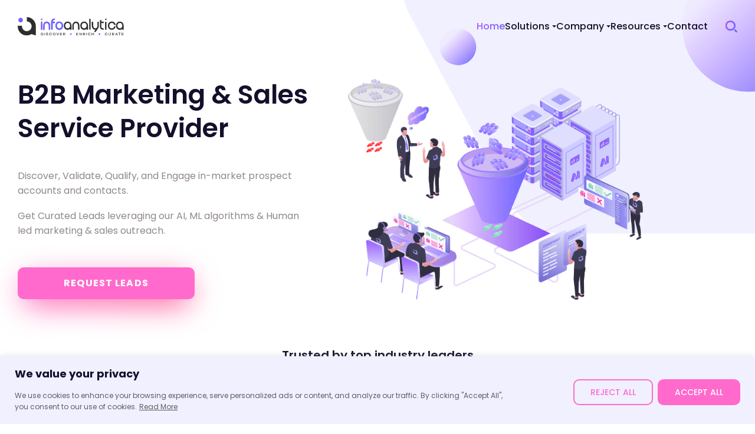

--- FILE ---
content_type: text/html; charset=UTF-8
request_url: https://www.infoanalytica.com/?pg=5
body_size: 60152
content:
<!doctype html>
<html lang="en-US">
<head>
	<meta charset="UTF-8">
	<meta name="viewport" content="width=device-width, initial-scale=1">
	<link rel="profile" href="https://gmpg.org/xfn/11">
	
	<style></style>
	<link rel="stylesheet" href="https://cdnjs.cloudflare.com/ajax/libs/animate.css/4.1.1/animate.min.css"/>
	<!--<link rel="stylesheet" href="https://www.infoanalytica.com/wp-content/themes/infoanalytica/css/jquery.modal.min.css">
  	<link rel="stylesheet" href="https://www.infoanalytica.com/wp-content/themes/infoanalytica/css/swiper-bundle.min.css">-->

	<meta name='robots' content='index, follow, max-image-preview:large, max-snippet:-1, max-video-preview:-1' />

	<!-- This site is optimized with the Yoast SEO plugin v26.8 - https://yoast.com/product/yoast-seo-wordpress/ -->
	<title>Home - InfoAnalytica</title>
	<meta name="description" content="infoAnalytica is a marketing consulting firm that uses technology and human intelligence to help B2B sales and marketing teams to drive net-new customer acquisitions and increase ROI." />
	<link rel="canonical" href="https://www.infoanalytica.com/" />
	<meta property="og:locale" content="en_US" />
	<meta property="og:type" content="website" />
	<meta property="og:title" content="Home - InfoAnalytica" />
	<meta property="og:description" content="infoAnalytica is a marketing consulting firm that uses technology and human intelligence to help B2B sales and marketing teams to drive net-new customer acquisitions and increase ROI." />
	<meta property="og:url" content="https://www.infoanalytica.com/" />
	<meta property="og:site_name" content="InfoAnalytica" />
	<meta property="article:publisher" content="https://www.facebook.com/infoAnalytica?checkpoint_src=any" />
	<meta property="article:modified_time" content="2024-07-22T09:35:25+00:00" />
	<meta property="og:image" content="https://www.infoanalytica.com/wp-content/uploads/2023/02/main_people.png" />
	<meta property="og:image:width" content="1239" />
	<meta property="og:image:height" content="940" />
	<meta property="og:image:type" content="image/png" />
	<meta name="twitter:card" content="summary_large_image" />
	<script type="application/ld+json" class="yoast-schema-graph">{"@context":"https://schema.org","@graph":[{"@type":"WebPage","@id":"https://www.infoanalytica.com/","url":"https://www.infoanalytica.com/","name":"Home - InfoAnalytica","isPartOf":{"@id":"https://www.infoanalytica.com/dummyenvinwebs/#website"},"about":{"@id":"https://www.infoanalytica.com/dummyenvinwebs/#organization"},"primaryImageOfPage":{"@id":"https://www.infoanalytica.com/#primaryimage"},"image":{"@id":"https://www.infoanalytica.com/#primaryimage"},"thumbnailUrl":"https://www.infoanalytica.com/wp-content/uploads/2023/02/main_people.png","datePublished":"2022-09-26T08:31:24+00:00","dateModified":"2024-07-22T09:35:25+00:00","description":"infoAnalytica is a marketing consulting firm that uses technology and human intelligence to help B2B sales and marketing teams to drive net-new customer acquisitions and increase ROI.","breadcrumb":{"@id":"https://www.infoanalytica.com/#breadcrumb"},"inLanguage":"en-US","potentialAction":[{"@type":"ReadAction","target":["https://www.infoanalytica.com/"]}]},{"@type":"ImageObject","inLanguage":"en-US","@id":"https://www.infoanalytica.com/#primaryimage","url":"https://www.infoanalytica.com/wp-content/uploads/2023/02/main_people.png","contentUrl":"https://www.infoanalytica.com/wp-content/uploads/2023/02/main_people.png","width":1239,"height":940},{"@type":"BreadcrumbList","@id":"https://www.infoanalytica.com/#breadcrumb","itemListElement":[{"@type":"ListItem","position":1,"name":"Home"}]},{"@type":"WebSite","@id":"https://www.infoanalytica.com/dummyenvinwebs/#website","url":"https://www.infoanalytica.com/dummyenvinwebs/","name":"InfoAnalytica","description":"B2B Marketing &amp; Sales. Intelligence Provider","publisher":{"@id":"https://www.infoanalytica.com/dummyenvinwebs/#organization"},"potentialAction":[{"@type":"SearchAction","target":{"@type":"EntryPoint","urlTemplate":"https://www.infoanalytica.com/dummyenvinwebs/?s={search_term_string}"},"query-input":{"@type":"PropertyValueSpecification","valueRequired":true,"valueName":"search_term_string"}}],"inLanguage":"en-US"},{"@type":"Organization","@id":"https://www.infoanalytica.com/dummyenvinwebs/#organization","name":"Infoanalytica","url":"https://www.infoanalytica.com/dummyenvinwebs/","logo":{"@type":"ImageObject","inLanguage":"en-US","@id":"https://www.infoanalytica.com/dummyenvinwebs/#/schema/logo/image/","url":"https://www.infoanalytica.com/wp-content/uploads/2022/09/logo.svg","contentUrl":"https://www.infoanalytica.com/wp-content/uploads/2022/09/logo.svg","caption":"Infoanalytica"},"image":{"@id":"https://www.infoanalytica.com/dummyenvinwebs/#/schema/logo/image/"},"sameAs":["https://www.facebook.com/infoAnalytica?checkpoint_src=any"]}]}</script>
	<!-- / Yoast SEO plugin. -->


<link rel="alternate" type="application/rss+xml" title="InfoAnalytica &raquo; Feed" href="https://www.infoanalytica.com/feed" />
<link rel="alternate" type="application/rss+xml" title="InfoAnalytica &raquo; Comments Feed" href="https://www.infoanalytica.com/comments/feed" />
<link rel="alternate" title="oEmbed (JSON)" type="application/json+oembed" href="https://www.infoanalytica.com/wp-json/oembed/1.0/embed?url=https%3A%2F%2Fwww.infoanalytica.com%2F" />
<link rel="alternate" title="oEmbed (XML)" type="text/xml+oembed" href="https://www.infoanalytica.com/wp-json/oembed/1.0/embed?url=https%3A%2F%2Fwww.infoanalytica.com%2F&#038;format=xml" />
<style id='wp-img-auto-sizes-contain-inline-css'>
img:is([sizes=auto i],[sizes^="auto," i]){contain-intrinsic-size:3000px 1500px}
/*# sourceURL=wp-img-auto-sizes-contain-inline-css */
</style>
<style id='classic-theme-styles-inline-css'>
/*! This file is auto-generated */
.wp-block-button__link{color:#fff;background-color:#32373c;border-radius:9999px;box-shadow:none;text-decoration:none;padding:calc(.667em + 2px) calc(1.333em + 2px);font-size:1.125em}.wp-block-file__button{background:#32373c;color:#fff;text-decoration:none}
/*# sourceURL=/wp-includes/css/classic-themes.min.css */
</style>
<link rel="stylesheet" href="https://www.infoanalytica.com/wp-content/cache/minify/3adc0.css" media="all" />



<script id="cookie-law-info-js-extra">
var _ckyConfig = {"_ipData":[],"_assetsURL":"https://www.infoanalytica.com/wp-content/plugins/cookie-law-info/lite/frontend/images/","_publicURL":"https://www.infoanalytica.com","_expiry":"365","_categories":[{"name":"Necessary","slug":"necessary","isNecessary":true,"ccpaDoNotSell":true,"cookies":[],"active":true,"defaultConsent":{"gdpr":true,"ccpa":true}},{"name":"Functional","slug":"functional","isNecessary":false,"ccpaDoNotSell":true,"cookies":[],"active":true,"defaultConsent":{"gdpr":false,"ccpa":false}},{"name":"Analytics","slug":"analytics","isNecessary":false,"ccpaDoNotSell":true,"cookies":[],"active":true,"defaultConsent":{"gdpr":false,"ccpa":false}},{"name":"Performance","slug":"performance","isNecessary":false,"ccpaDoNotSell":true,"cookies":[],"active":true,"defaultConsent":{"gdpr":false,"ccpa":false}},{"name":"Advertisement","slug":"advertisement","isNecessary":false,"ccpaDoNotSell":true,"cookies":[],"active":true,"defaultConsent":{"gdpr":false,"ccpa":false}}],"_activeLaw":"gdpr","_rootDomain":"","_block":"1","_showBanner":"1","_bannerConfig":{"settings":{"type":"banner","preferenceCenterType":"popup","position":"bottom","applicableLaw":"gdpr"},"behaviours":{"reloadBannerOnAccept":false,"loadAnalyticsByDefault":false,"animations":{"onLoad":"animate","onHide":"sticky"}},"config":{"revisitConsent":{"status":false,"tag":"revisit-consent","position":"bottom-left","meta":{"url":"#"},"styles":{"background-color":"#FF6ACC"},"elements":{"title":{"type":"text","tag":"revisit-consent-title","status":true,"styles":{"color":"#0056a7"}}}},"preferenceCenter":{"toggle":{"status":true,"tag":"detail-category-toggle","type":"toggle","states":{"active":{"styles":{"background-color":"#1863DC"}},"inactive":{"styles":{"background-color":"#D0D5D2"}}}}},"categoryPreview":{"status":false,"toggle":{"status":true,"tag":"detail-category-preview-toggle","type":"toggle","states":{"active":{"styles":{"background-color":"#1863DC"}},"inactive":{"styles":{"background-color":"#D0D5D2"}}}}},"videoPlaceholder":{"status":true,"styles":{"background-color":"#000000","border-color":"#000000cc","color":"#ffffff"}},"readMore":{"status":true,"tag":"readmore-button","type":"link","meta":{"noFollow":true,"newTab":true},"styles":{"color":"#5d5d64","background-color":"transparent","border-color":"transparent"}},"showMore":{"status":true,"tag":"show-desc-button","type":"button","styles":{"color":"#1863DC"}},"showLess":{"status":true,"tag":"hide-desc-button","type":"button","styles":{"color":"#1863DC"}},"alwaysActive":{"status":true,"tag":"always-active","styles":{"color":"#008000"}},"manualLinks":{"status":true,"tag":"manual-links","type":"link","styles":{"color":"#1863DC"}},"auditTable":{"status":true},"optOption":{"status":true,"toggle":{"status":true,"tag":"optout-option-toggle","type":"toggle","states":{"active":{"styles":{"background-color":"#1863dc"}},"inactive":{"styles":{"background-color":"#FFFFFF"}}}}}}},"_version":"3.3.9.1","_logConsent":"1","_tags":[{"tag":"accept-button","styles":{"color":"#FFFFFF","background-color":"#FF6ACC","border-color":"#FF6ACC"}},{"tag":"reject-button","styles":{"color":"#FF6ACC","background-color":"transparent","border-color":"#FF6ACC"}},{"tag":"settings-button","styles":{"color":"#FF6ACC","background-color":"transparent","border-color":"#FF6ACC"}},{"tag":"readmore-button","styles":{"color":"#5d5d64","background-color":"transparent","border-color":"transparent"}},{"tag":"donotsell-button","styles":{"color":"#1863DC","background-color":"transparent","border-color":"transparent"}},{"tag":"show-desc-button","styles":{"color":"#1863DC"}},{"tag":"hide-desc-button","styles":{"color":"#1863DC"}},{"tag":"cky-always-active","styles":[]},{"tag":"cky-link","styles":[]},{"tag":"accept-button","styles":{"color":"#FFFFFF","background-color":"#FF6ACC","border-color":"#FF6ACC"}},{"tag":"revisit-consent","styles":{"background-color":"#FF6ACC"}}],"_shortCodes":[{"key":"cky_readmore","content":"\u003Ca href=\"https://www.infoanalytica.com/privacy-policy#cookies\" class=\"cky-policy\" aria-label=\"Read More\" target=\"_blank\" rel=\"noopener\" data-cky-tag=\"readmore-button\"\u003ERead More\u003C/a\u003E","tag":"readmore-button","status":true,"attributes":{"rel":"nofollow","target":"_blank"}},{"key":"cky_show_desc","content":"\u003Cbutton class=\"cky-show-desc-btn\" data-cky-tag=\"show-desc-button\" aria-label=\"Show more\"\u003EShow more\u003C/button\u003E","tag":"show-desc-button","status":true,"attributes":[]},{"key":"cky_hide_desc","content":"\u003Cbutton class=\"cky-show-desc-btn\" data-cky-tag=\"hide-desc-button\" aria-label=\"Show less\"\u003EShow less\u003C/button\u003E","tag":"hide-desc-button","status":true,"attributes":[]},{"key":"cky_optout_show_desc","content":"[cky_optout_show_desc]","tag":"optout-show-desc-button","status":true,"attributes":[]},{"key":"cky_optout_hide_desc","content":"[cky_optout_hide_desc]","tag":"optout-hide-desc-button","status":true,"attributes":[]},{"key":"cky_category_toggle_label","content":"[cky_{{status}}_category_label] [cky_preference_{{category_slug}}_title]","tag":"","status":true,"attributes":[]},{"key":"cky_enable_category_label","content":"Enable","tag":"","status":true,"attributes":[]},{"key":"cky_disable_category_label","content":"Disable","tag":"","status":true,"attributes":[]},{"key":"cky_video_placeholder","content":"\u003Cdiv class=\"video-placeholder-normal\" data-cky-tag=\"video-placeholder\" id=\"[UNIQUEID]\"\u003E\u003Cp class=\"video-placeholder-text-normal\" data-cky-tag=\"placeholder-title\"\u003EPlease accept the cookie consent\u003C/p\u003E\u003C/div\u003E","tag":"","status":true,"attributes":[]},{"key":"cky_enable_optout_label","content":"Enable","tag":"","status":true,"attributes":[]},{"key":"cky_disable_optout_label","content":"Disable","tag":"","status":true,"attributes":[]},{"key":"cky_optout_toggle_label","content":"[cky_{{status}}_optout_label] [cky_optout_option_title]","tag":"","status":true,"attributes":[]},{"key":"cky_optout_option_title","content":"Do Not Sell or Share My Personal Information","tag":"","status":true,"attributes":[]},{"key":"cky_optout_close_label","content":"Close","tag":"","status":true,"attributes":[]},{"key":"cky_preference_close_label","content":"Close","tag":"","status":true,"attributes":[]}],"_rtl":"","_language":"en","_providersToBlock":[]};
var _ckyStyles = {"css":".cky-overlay{background: #000000; opacity: 0.4; position: fixed; top: 0; left: 0; width: 100%; height: 100%; z-index: 99999999;}.cky-hide{display: none;}.cky-btn-revisit-wrapper{display: flex; align-items: center; justify-content: center; background: #0056a7; width: 45px; height: 45px; border-radius: 50%; position: fixed; z-index: 999999; cursor: pointer;}.cky-revisit-bottom-left{bottom: 15px; left: 15px;}.cky-revisit-bottom-right{bottom: 15px; right: 15px;}.cky-btn-revisit-wrapper .cky-btn-revisit{display: flex; align-items: center; justify-content: center; background: none; border: none; cursor: pointer; position: relative; margin: 0; padding: 0;}.cky-btn-revisit-wrapper .cky-btn-revisit img{max-width: fit-content; margin: 0; height: 30px; width: 30px;}.cky-revisit-bottom-left:hover::before{content: attr(data-tooltip); position: absolute; background: #4e4b66; color: #ffffff; left: calc(100% + 7px); font-size: 12px; line-height: 16px; width: max-content; padding: 4px 8px; border-radius: 4px;}.cky-revisit-bottom-left:hover::after{position: absolute; content: \"\"; border: 5px solid transparent; left: calc(100% + 2px); border-left-width: 0; border-right-color: #4e4b66;}.cky-revisit-bottom-right:hover::before{content: attr(data-tooltip); position: absolute; background: #4e4b66; color: #ffffff; right: calc(100% + 7px); font-size: 12px; line-height: 16px; width: max-content; padding: 4px 8px; border-radius: 4px;}.cky-revisit-bottom-right:hover::after{position: absolute; content: \"\"; border: 5px solid transparent; right: calc(100% + 2px); border-right-width: 0; border-left-color: #4e4b66;}.cky-revisit-hide{display: none;}.cky-consent-container{position: fixed; width: 100%; box-sizing: border-box; z-index: 9999999;}.cky-consent-container .cky-consent-bar{background: #ffffff; border: 1px solid; padding: 16.5px 24px; box-shadow: 0 -1px 10px 0 #acabab4d;}.cky-banner-bottom{bottom: 0; left: 0;}.cky-banner-top{top: 0; left: 0;}.cky-custom-brand-logo-wrapper .cky-custom-brand-logo{width: 100px; height: auto; margin: 0 0 12px 0;}.cky-notice .cky-title{color: #212121; font-weight: 700; font-size: 18px; line-height: 24px; margin: 0 0 12px 0;}.cky-notice-group{display: flex; justify-content: space-between; align-items: center; font-size: 14px; line-height: 24px; font-weight: 400;}.cky-notice-des *,.cky-preference-content-wrapper *,.cky-accordion-header-des *,.cky-gpc-wrapper .cky-gpc-desc *{font-size: 14px;}.cky-notice-des{color: #212121; font-size: 14px; line-height: 24px; font-weight: 400;}.cky-notice-des img{height: 25px; width: 25px;}.cky-consent-bar .cky-notice-des p,.cky-gpc-wrapper .cky-gpc-desc p,.cky-preference-body-wrapper .cky-preference-content-wrapper p,.cky-accordion-header-wrapper .cky-accordion-header-des p,.cky-cookie-des-table li div:last-child p{color: inherit; margin-top: 0; overflow-wrap: break-word;}.cky-notice-des P:last-child,.cky-preference-content-wrapper p:last-child,.cky-cookie-des-table li div:last-child p:last-child,.cky-gpc-wrapper .cky-gpc-desc p:last-child{margin-bottom: 0;}.cky-notice-des a.cky-policy,.cky-notice-des button.cky-policy{font-size: 14px; color: #1863dc; white-space: nowrap; cursor: pointer; background: transparent; border: 1px solid; text-decoration: underline;}.cky-notice-des button.cky-policy{padding: 0;}.cky-notice-des a.cky-policy:focus-visible,.cky-notice-des button.cky-policy:focus-visible,.cky-preference-content-wrapper .cky-show-desc-btn:focus-visible,.cky-accordion-header .cky-accordion-btn:focus-visible,.cky-preference-header .cky-btn-close:focus-visible,.cky-switch input[type=\"checkbox\"]:focus-visible,.cky-footer-wrapper a:focus-visible,.cky-btn:focus-visible{outline: 2px solid #1863dc; outline-offset: 2px;}.cky-btn:focus:not(:focus-visible),.cky-accordion-header .cky-accordion-btn:focus:not(:focus-visible),.cky-preference-content-wrapper .cky-show-desc-btn:focus:not(:focus-visible),.cky-btn-revisit-wrapper .cky-btn-revisit:focus:not(:focus-visible),.cky-preference-header .cky-btn-close:focus:not(:focus-visible),.cky-consent-bar .cky-banner-btn-close:focus:not(:focus-visible){outline: 0;}button.cky-show-desc-btn:not(:hover):not(:active){color: #1863dc; background: transparent;}button.cky-accordion-btn:not(:hover):not(:active),button.cky-banner-btn-close:not(:hover):not(:active),button.cky-btn-close:not(:hover):not(:active),button.cky-btn-revisit:not(:hover):not(:active){background: transparent;}.cky-consent-bar button:hover,.cky-modal.cky-modal-open button:hover,.cky-consent-bar button:focus,.cky-modal.cky-modal-open button:focus{text-decoration: none;}.cky-notice-btn-wrapper{display: flex; justify-content: center; align-items: center; margin-left: 15px;}.cky-notice-btn-wrapper .cky-btn{text-shadow: none; box-shadow: none;}.cky-btn{font-size: 14px; font-family: inherit; line-height: 24px; padding: 8px 27px; font-weight: 500; margin: 0 8px 0 0; border-radius: 2px; white-space: nowrap; cursor: pointer; text-align: center; text-transform: none; min-height: 0;}.cky-btn:hover{opacity: 0.8;}.cky-btn-customize{color: #1863dc; background: transparent; border: 2px solid #1863dc;}.cky-btn-reject{color: #1863dc; background: transparent; border: 2px solid #1863dc;}.cky-btn-accept{background: #1863dc; color: #ffffff; border: 2px solid #1863dc;}.cky-btn:last-child{margin-right: 0;}@media (max-width: 768px){.cky-notice-group{display: block;}.cky-notice-btn-wrapper{margin-left: 0;}.cky-notice-btn-wrapper .cky-btn{flex: auto; max-width: 100%; margin-top: 10px; white-space: unset;}}@media (max-width: 576px){.cky-notice-btn-wrapper{flex-direction: column;}.cky-custom-brand-logo-wrapper, .cky-notice .cky-title, .cky-notice-des, .cky-notice-btn-wrapper{padding: 0 28px;}.cky-consent-container .cky-consent-bar{padding: 16.5px 0;}.cky-notice-des{max-height: 40vh; overflow-y: scroll;}.cky-notice-btn-wrapper .cky-btn{width: 100%; padding: 8px; margin-right: 0;}.cky-notice-btn-wrapper .cky-btn-accept{order: 1;}.cky-notice-btn-wrapper .cky-btn-reject{order: 3;}.cky-notice-btn-wrapper .cky-btn-customize{order: 2;}}@media (max-width: 425px){.cky-custom-brand-logo-wrapper, .cky-notice .cky-title, .cky-notice-des, .cky-notice-btn-wrapper{padding: 0 24px;}.cky-notice-btn-wrapper{flex-direction: column;}.cky-btn{width: 100%; margin: 10px 0 0 0;}.cky-notice-btn-wrapper .cky-btn-customize{order: 2;}.cky-notice-btn-wrapper .cky-btn-reject{order: 3;}.cky-notice-btn-wrapper .cky-btn-accept{order: 1; margin-top: 16px;}}@media (max-width: 352px){.cky-notice .cky-title{font-size: 16px;}.cky-notice-des *{font-size: 12px;}.cky-notice-des, .cky-btn{font-size: 12px;}}.cky-modal.cky-modal-open{display: flex; visibility: visible; -webkit-transform: translate(-50%, -50%); -moz-transform: translate(-50%, -50%); -ms-transform: translate(-50%, -50%); -o-transform: translate(-50%, -50%); transform: translate(-50%, -50%); top: 50%; left: 50%; transition: all 1s ease;}.cky-modal{box-shadow: 0 32px 68px rgba(0, 0, 0, 0.3); margin: 0 auto; position: fixed; max-width: 100%; background: #ffffff; top: 50%; box-sizing: border-box; border-radius: 6px; z-index: 999999999; color: #212121; -webkit-transform: translate(-50%, 100%); -moz-transform: translate(-50%, 100%); -ms-transform: translate(-50%, 100%); -o-transform: translate(-50%, 100%); transform: translate(-50%, 100%); visibility: hidden; transition: all 0s ease;}.cky-preference-center{max-height: 79vh; overflow: hidden; width: 845px; overflow: hidden; flex: 1 1 0; display: flex; flex-direction: column; border-radius: 6px;}.cky-preference-header{display: flex; align-items: center; justify-content: space-between; padding: 22px 24px; border-bottom: 1px solid;}.cky-preference-header .cky-preference-title{font-size: 18px; font-weight: 700; line-height: 24px;}.cky-preference-header .cky-btn-close{margin: 0; cursor: pointer; vertical-align: middle; padding: 0; background: none; border: none; width: auto; height: auto; min-height: 0; line-height: 0; text-shadow: none; box-shadow: none;}.cky-preference-header .cky-btn-close img{margin: 0; height: 10px; width: 10px;}.cky-preference-body-wrapper{padding: 0 24px; flex: 1; overflow: auto; box-sizing: border-box;}.cky-preference-content-wrapper,.cky-gpc-wrapper .cky-gpc-desc{font-size: 14px; line-height: 24px; font-weight: 400; padding: 12px 0;}.cky-preference-content-wrapper{border-bottom: 1px solid;}.cky-preference-content-wrapper img{height: 25px; width: 25px;}.cky-preference-content-wrapper .cky-show-desc-btn{font-size: 14px; font-family: inherit; color: #1863dc; text-decoration: none; line-height: 24px; padding: 0; margin: 0; white-space: nowrap; cursor: pointer; background: transparent; border-color: transparent; text-transform: none; min-height: 0; text-shadow: none; box-shadow: none;}.cky-accordion-wrapper{margin-bottom: 10px;}.cky-accordion{border-bottom: 1px solid;}.cky-accordion:last-child{border-bottom: none;}.cky-accordion .cky-accordion-item{display: flex; margin-top: 10px;}.cky-accordion .cky-accordion-body{display: none;}.cky-accordion.cky-accordion-active .cky-accordion-body{display: block; padding: 0 22px; margin-bottom: 16px;}.cky-accordion-header-wrapper{cursor: pointer; width: 100%;}.cky-accordion-item .cky-accordion-header{display: flex; justify-content: space-between; align-items: center;}.cky-accordion-header .cky-accordion-btn{font-size: 16px; font-family: inherit; color: #212121; line-height: 24px; background: none; border: none; font-weight: 700; padding: 0; margin: 0; cursor: pointer; text-transform: none; min-height: 0; text-shadow: none; box-shadow: none;}.cky-accordion-header .cky-always-active{color: #008000; font-weight: 600; line-height: 24px; font-size: 14px;}.cky-accordion-header-des{font-size: 14px; line-height: 24px; margin: 10px 0 16px 0;}.cky-accordion-chevron{margin-right: 22px; position: relative; cursor: pointer;}.cky-accordion-chevron-hide{display: none;}.cky-accordion .cky-accordion-chevron i::before{content: \"\"; position: absolute; border-right: 1.4px solid; border-bottom: 1.4px solid; border-color: inherit; height: 6px; width: 6px; -webkit-transform: rotate(-45deg); -moz-transform: rotate(-45deg); -ms-transform: rotate(-45deg); -o-transform: rotate(-45deg); transform: rotate(-45deg); transition: all 0.2s ease-in-out; top: 8px;}.cky-accordion.cky-accordion-active .cky-accordion-chevron i::before{-webkit-transform: rotate(45deg); -moz-transform: rotate(45deg); -ms-transform: rotate(45deg); -o-transform: rotate(45deg); transform: rotate(45deg);}.cky-audit-table{background: #f4f4f4; border-radius: 6px;}.cky-audit-table .cky-empty-cookies-text{color: inherit; font-size: 12px; line-height: 24px; margin: 0; padding: 10px;}.cky-audit-table .cky-cookie-des-table{font-size: 12px; line-height: 24px; font-weight: normal; padding: 15px 10px; border-bottom: 1px solid; border-bottom-color: inherit; margin: 0;}.cky-audit-table .cky-cookie-des-table:last-child{border-bottom: none;}.cky-audit-table .cky-cookie-des-table li{list-style-type: none; display: flex; padding: 3px 0;}.cky-audit-table .cky-cookie-des-table li:first-child{padding-top: 0;}.cky-cookie-des-table li div:first-child{width: 100px; font-weight: 600; word-break: break-word; word-wrap: break-word;}.cky-cookie-des-table li div:last-child{flex: 1; word-break: break-word; word-wrap: break-word; margin-left: 8px;}.cky-footer-shadow{display: block; width: 100%; height: 40px; background: linear-gradient(180deg, rgba(255, 255, 255, 0) 0%, #ffffff 100%); position: absolute; bottom: calc(100% - 1px);}.cky-footer-wrapper{position: relative;}.cky-prefrence-btn-wrapper{display: flex; flex-wrap: wrap; align-items: center; justify-content: center; padding: 22px 24px; border-top: 1px solid;}.cky-prefrence-btn-wrapper .cky-btn{flex: auto; max-width: 100%; text-shadow: none; box-shadow: none;}.cky-btn-preferences{color: #1863dc; background: transparent; border: 2px solid #1863dc;}.cky-preference-header,.cky-preference-body-wrapper,.cky-preference-content-wrapper,.cky-accordion-wrapper,.cky-accordion,.cky-accordion-wrapper,.cky-footer-wrapper,.cky-prefrence-btn-wrapper{border-color: inherit;}@media (max-width: 845px){.cky-modal{max-width: calc(100% - 16px);}}@media (max-width: 576px){.cky-modal{max-width: 100%;}.cky-preference-center{max-height: 100vh;}.cky-prefrence-btn-wrapper{flex-direction: column;}.cky-accordion.cky-accordion-active .cky-accordion-body{padding-right: 0;}.cky-prefrence-btn-wrapper .cky-btn{width: 100%; margin: 10px 0 0 0;}.cky-prefrence-btn-wrapper .cky-btn-reject{order: 3;}.cky-prefrence-btn-wrapper .cky-btn-accept{order: 1; margin-top: 0;}.cky-prefrence-btn-wrapper .cky-btn-preferences{order: 2;}}@media (max-width: 425px){.cky-accordion-chevron{margin-right: 15px;}.cky-notice-btn-wrapper{margin-top: 0;}.cky-accordion.cky-accordion-active .cky-accordion-body{padding: 0 15px;}}@media (max-width: 352px){.cky-preference-header .cky-preference-title{font-size: 16px;}.cky-preference-header{padding: 16px 24px;}.cky-preference-content-wrapper *, .cky-accordion-header-des *{font-size: 12px;}.cky-preference-content-wrapper, .cky-preference-content-wrapper .cky-show-more, .cky-accordion-header .cky-always-active, .cky-accordion-header-des, .cky-preference-content-wrapper .cky-show-desc-btn, .cky-notice-des a.cky-policy{font-size: 12px;}.cky-accordion-header .cky-accordion-btn{font-size: 14px;}}.cky-switch{display: flex;}.cky-switch input[type=\"checkbox\"]{position: relative; width: 44px; height: 24px; margin: 0; background: #d0d5d2; -webkit-appearance: none; border-radius: 50px; cursor: pointer; outline: 0; border: none; top: 0;}.cky-switch input[type=\"checkbox\"]:checked{background: #1863dc;}.cky-switch input[type=\"checkbox\"]:before{position: absolute; content: \"\"; height: 20px; width: 20px; left: 2px; bottom: 2px; border-radius: 50%; background-color: white; -webkit-transition: 0.4s; transition: 0.4s; margin: 0;}.cky-switch input[type=\"checkbox\"]:after{display: none;}.cky-switch input[type=\"checkbox\"]:checked:before{-webkit-transform: translateX(20px); -ms-transform: translateX(20px); transform: translateX(20px);}@media (max-width: 425px){.cky-switch input[type=\"checkbox\"]{width: 38px; height: 21px;}.cky-switch input[type=\"checkbox\"]:before{height: 17px; width: 17px;}.cky-switch input[type=\"checkbox\"]:checked:before{-webkit-transform: translateX(17px); -ms-transform: translateX(17px); transform: translateX(17px);}}.cky-consent-bar .cky-banner-btn-close{position: absolute; right: 9px; top: 5px; background: none; border: none; cursor: pointer; padding: 0; margin: 0; min-height: 0; line-height: 0; height: auto; width: auto; text-shadow: none; box-shadow: none;}.cky-consent-bar .cky-banner-btn-close img{height: 9px; width: 9px; margin: 0;}.cky-notice-btn-wrapper .cky-btn-do-not-sell{font-size: 14px; line-height: 24px; padding: 6px 0; margin: 0; font-weight: 500; background: none; border-radius: 2px; border: none; cursor: pointer; text-align: left; color: #1863dc; background: transparent; border-color: transparent; box-shadow: none; text-shadow: none;}.cky-consent-bar .cky-banner-btn-close:focus-visible,.cky-notice-btn-wrapper .cky-btn-do-not-sell:focus-visible,.cky-opt-out-btn-wrapper .cky-btn:focus-visible,.cky-opt-out-checkbox-wrapper input[type=\"checkbox\"].cky-opt-out-checkbox:focus-visible{outline: 2px solid #1863dc; outline-offset: 2px;}@media (max-width: 768px){.cky-notice-btn-wrapper{margin-left: 0; margin-top: 10px; justify-content: left;}.cky-notice-btn-wrapper .cky-btn-do-not-sell{padding: 0;}}@media (max-width: 352px){.cky-notice-btn-wrapper .cky-btn-do-not-sell, .cky-notice-des a.cky-policy{font-size: 12px;}}.cky-opt-out-wrapper{padding: 12px 0;}.cky-opt-out-wrapper .cky-opt-out-checkbox-wrapper{display: flex; align-items: center;}.cky-opt-out-checkbox-wrapper .cky-opt-out-checkbox-label{font-size: 16px; font-weight: 700; line-height: 24px; margin: 0 0 0 12px; cursor: pointer;}.cky-opt-out-checkbox-wrapper input[type=\"checkbox\"].cky-opt-out-checkbox{background-color: #ffffff; border: 1px solid black; width: 20px; height: 18.5px; margin: 0; -webkit-appearance: none; position: relative; display: flex; align-items: center; justify-content: center; border-radius: 2px; cursor: pointer;}.cky-opt-out-checkbox-wrapper input[type=\"checkbox\"].cky-opt-out-checkbox:checked{background-color: #1863dc; border: none;}.cky-opt-out-checkbox-wrapper input[type=\"checkbox\"].cky-opt-out-checkbox:checked::after{left: 6px; bottom: 4px; width: 7px; height: 13px; border: solid #ffffff; border-width: 0 3px 3px 0; border-radius: 2px; -webkit-transform: rotate(45deg); -ms-transform: rotate(45deg); transform: rotate(45deg); content: \"\"; position: absolute; box-sizing: border-box;}.cky-opt-out-checkbox-wrapper.cky-disabled .cky-opt-out-checkbox-label,.cky-opt-out-checkbox-wrapper.cky-disabled input[type=\"checkbox\"].cky-opt-out-checkbox{cursor: no-drop;}.cky-gpc-wrapper{margin: 0 0 0 32px;}.cky-footer-wrapper .cky-opt-out-btn-wrapper{display: flex; flex-wrap: wrap; align-items: center; justify-content: center; padding: 22px 24px;}.cky-opt-out-btn-wrapper .cky-btn{flex: auto; max-width: 100%; text-shadow: none; box-shadow: none;}.cky-opt-out-btn-wrapper .cky-btn-cancel{border: 1px solid #dedfe0; background: transparent; color: #858585;}.cky-opt-out-btn-wrapper .cky-btn-confirm{background: #1863dc; color: #ffffff; border: 1px solid #1863dc;}@media (max-width: 352px){.cky-opt-out-checkbox-wrapper .cky-opt-out-checkbox-label{font-size: 14px;}.cky-gpc-wrapper .cky-gpc-desc, .cky-gpc-wrapper .cky-gpc-desc *{font-size: 12px;}.cky-opt-out-checkbox-wrapper input[type=\"checkbox\"].cky-opt-out-checkbox{width: 16px; height: 16px;}.cky-opt-out-checkbox-wrapper input[type=\"checkbox\"].cky-opt-out-checkbox:checked::after{left: 5px; bottom: 4px; width: 3px; height: 9px;}.cky-gpc-wrapper{margin: 0 0 0 28px;}}.video-placeholder-youtube{background-size: 100% 100%; background-position: center; background-repeat: no-repeat; background-color: #b2b0b059; position: relative; display: flex; align-items: center; justify-content: center; max-width: 100%;}.video-placeholder-text-youtube{text-align: center; align-items: center; padding: 10px 16px; background-color: #000000cc; color: #ffffff; border: 1px solid; border-radius: 2px; cursor: pointer;}.video-placeholder-normal{background-image: url(\"/wp-content/plugins/cookie-law-info/lite/frontend/images/placeholder.svg\"); background-size: 80px; background-position: center; background-repeat: no-repeat; background-color: #b2b0b059; position: relative; display: flex; align-items: flex-end; justify-content: center; max-width: 100%;}.video-placeholder-text-normal{align-items: center; padding: 10px 16px; text-align: center; border: 1px solid; border-radius: 2px; cursor: pointer;}.cky-rtl{direction: rtl; text-align: right;}.cky-rtl .cky-banner-btn-close{left: 9px; right: auto;}.cky-rtl .cky-notice-btn-wrapper .cky-btn:last-child{margin-right: 8px;}.cky-rtl .cky-notice-btn-wrapper .cky-btn:first-child{margin-right: 0;}.cky-rtl .cky-notice-btn-wrapper{margin-left: 0; margin-right: 15px;}.cky-rtl .cky-prefrence-btn-wrapper .cky-btn{margin-right: 8px;}.cky-rtl .cky-prefrence-btn-wrapper .cky-btn:first-child{margin-right: 0;}.cky-rtl .cky-accordion .cky-accordion-chevron i::before{border: none; border-left: 1.4px solid; border-top: 1.4px solid; left: 12px;}.cky-rtl .cky-accordion.cky-accordion-active .cky-accordion-chevron i::before{-webkit-transform: rotate(-135deg); -moz-transform: rotate(-135deg); -ms-transform: rotate(-135deg); -o-transform: rotate(-135deg); transform: rotate(-135deg);}@media (max-width: 768px){.cky-rtl .cky-notice-btn-wrapper{margin-right: 0;}}@media (max-width: 576px){.cky-rtl .cky-notice-btn-wrapper .cky-btn:last-child{margin-right: 0;}.cky-rtl .cky-prefrence-btn-wrapper .cky-btn{margin-right: 0;}.cky-rtl .cky-accordion.cky-accordion-active .cky-accordion-body{padding: 0 22px 0 0;}}@media (max-width: 425px){.cky-rtl .cky-accordion.cky-accordion-active .cky-accordion-body{padding: 0 15px 0 0;}}.cky-rtl .cky-opt-out-btn-wrapper .cky-btn{margin-right: 12px;}.cky-rtl .cky-opt-out-btn-wrapper .cky-btn:first-child{margin-right: 0;}.cky-rtl .cky-opt-out-checkbox-wrapper .cky-opt-out-checkbox-label{margin: 0 12px 0 0;}"};
//# sourceURL=cookie-law-info-js-extra
</script>
<script src="https://www.infoanalytica.com/wp-content/cache/minify/e9d9c.js"></script>

<link rel="https://api.w.org/" href="https://www.infoanalytica.com/wp-json/" /><link rel="alternate" title="JSON" type="application/json" href="https://www.infoanalytica.com/wp-json/wp/v2/pages/22" /><link rel="EditURI" type="application/rsd+xml" title="RSD" href="https://www.infoanalytica.com/xmlrpc.php?rsd" />
<link rel='shortlink' href='https://www.infoanalytica.com/' />
<style id="cky-style-inline">[data-cky-tag]{visibility:hidden;}</style><script language="javascript" type="text/javascript">
			 var style = document.createElement("style");
			 style.type = "text/css";
			 style.id = "antiClickjack";
			 if ("cssText" in style){
			   style.cssText = "body{display:none !important;}";
			 }else{
			   style.innerHTML = "body{display:none !important;}";
			}
			document.getElementsByTagName("head")[0].appendChild(style);

			if (top.document.domain === document.domain) {
			 var antiClickjack = document.getElementById("antiClickjack");
			 antiClickjack.parentNode.removeChild(antiClickjack);
			} else {
			 top.location = self.location;
			}
		  </script><link rel="preconnect" href="//code.tidio.co"><link rel="icon" href="https://www.infoanalytica.com/wp-content/uploads/2022/10/favicon-32x321-1.png" sizes="32x32" />
<link rel="icon" href="https://www.infoanalytica.com/wp-content/uploads/2022/10/favicon-32x321-1.png" sizes="192x192" />
<link rel="apple-touch-icon" href="https://www.infoanalytica.com/wp-content/uploads/2022/10/favicon-32x321-1.png" />
<meta name="msapplication-TileImage" content="https://www.infoanalytica.com/wp-content/uploads/2022/10/favicon-32x321-1.png" />
	
	<style>
	@import url('https://www.infoanalytica.com/wp-content/themes/infoanalytica/css/fonts.css');*,*::before,*::after{padding:0;margin:0;box-sizing:border-box}html{scroll-behavior:smooth}body{font-family:'Poppins', Arial, Helvetica, sans-serif}body.blocked{overflow:hidden}a{text-decoration:none;color:unset}input{border:0}input,textarea,button{font-family:'Poppins', Arial, Helvetica, sans-serif}
	</style>
<!-- 	<!-- Start of wfa1870 Zendesk Widget script -->
<!-- 	<script id="ze-snippet" src="https://static.zdassets.com/ekr/snippet.js?key=1f3d52f4-ad9e-4d24-abfb-023d8aa7a776"> </script> -->
	<!-- End of wfa1870 Zendesk Widget script -->
<style id='global-styles-inline-css'>
:root{--wp--preset--aspect-ratio--square: 1;--wp--preset--aspect-ratio--4-3: 4/3;--wp--preset--aspect-ratio--3-4: 3/4;--wp--preset--aspect-ratio--3-2: 3/2;--wp--preset--aspect-ratio--2-3: 2/3;--wp--preset--aspect-ratio--16-9: 16/9;--wp--preset--aspect-ratio--9-16: 9/16;--wp--preset--color--black: #000000;--wp--preset--color--cyan-bluish-gray: #abb8c3;--wp--preset--color--white: #ffffff;--wp--preset--color--pale-pink: #f78da7;--wp--preset--color--vivid-red: #cf2e2e;--wp--preset--color--luminous-vivid-orange: #ff6900;--wp--preset--color--luminous-vivid-amber: #fcb900;--wp--preset--color--light-green-cyan: #7bdcb5;--wp--preset--color--vivid-green-cyan: #00d084;--wp--preset--color--pale-cyan-blue: #8ed1fc;--wp--preset--color--vivid-cyan-blue: #0693e3;--wp--preset--color--vivid-purple: #9b51e0;--wp--preset--gradient--vivid-cyan-blue-to-vivid-purple: linear-gradient(135deg,rgb(6,147,227) 0%,rgb(155,81,224) 100%);--wp--preset--gradient--light-green-cyan-to-vivid-green-cyan: linear-gradient(135deg,rgb(122,220,180) 0%,rgb(0,208,130) 100%);--wp--preset--gradient--luminous-vivid-amber-to-luminous-vivid-orange: linear-gradient(135deg,rgb(252,185,0) 0%,rgb(255,105,0) 100%);--wp--preset--gradient--luminous-vivid-orange-to-vivid-red: linear-gradient(135deg,rgb(255,105,0) 0%,rgb(207,46,46) 100%);--wp--preset--gradient--very-light-gray-to-cyan-bluish-gray: linear-gradient(135deg,rgb(238,238,238) 0%,rgb(169,184,195) 100%);--wp--preset--gradient--cool-to-warm-spectrum: linear-gradient(135deg,rgb(74,234,220) 0%,rgb(151,120,209) 20%,rgb(207,42,186) 40%,rgb(238,44,130) 60%,rgb(251,105,98) 80%,rgb(254,248,76) 100%);--wp--preset--gradient--blush-light-purple: linear-gradient(135deg,rgb(255,206,236) 0%,rgb(152,150,240) 100%);--wp--preset--gradient--blush-bordeaux: linear-gradient(135deg,rgb(254,205,165) 0%,rgb(254,45,45) 50%,rgb(107,0,62) 100%);--wp--preset--gradient--luminous-dusk: linear-gradient(135deg,rgb(255,203,112) 0%,rgb(199,81,192) 50%,rgb(65,88,208) 100%);--wp--preset--gradient--pale-ocean: linear-gradient(135deg,rgb(255,245,203) 0%,rgb(182,227,212) 50%,rgb(51,167,181) 100%);--wp--preset--gradient--electric-grass: linear-gradient(135deg,rgb(202,248,128) 0%,rgb(113,206,126) 100%);--wp--preset--gradient--midnight: linear-gradient(135deg,rgb(2,3,129) 0%,rgb(40,116,252) 100%);--wp--preset--font-size--small: 13px;--wp--preset--font-size--medium: 20px;--wp--preset--font-size--large: 36px;--wp--preset--font-size--x-large: 42px;--wp--preset--spacing--20: 0.44rem;--wp--preset--spacing--30: 0.67rem;--wp--preset--spacing--40: 1rem;--wp--preset--spacing--50: 1.5rem;--wp--preset--spacing--60: 2.25rem;--wp--preset--spacing--70: 3.38rem;--wp--preset--spacing--80: 5.06rem;--wp--preset--shadow--natural: 6px 6px 9px rgba(0, 0, 0, 0.2);--wp--preset--shadow--deep: 12px 12px 50px rgba(0, 0, 0, 0.4);--wp--preset--shadow--sharp: 6px 6px 0px rgba(0, 0, 0, 0.2);--wp--preset--shadow--outlined: 6px 6px 0px -3px rgb(255, 255, 255), 6px 6px rgb(0, 0, 0);--wp--preset--shadow--crisp: 6px 6px 0px rgb(0, 0, 0);}:where(.is-layout-flex){gap: 0.5em;}:where(.is-layout-grid){gap: 0.5em;}body .is-layout-flex{display: flex;}.is-layout-flex{flex-wrap: wrap;align-items: center;}.is-layout-flex > :is(*, div){margin: 0;}body .is-layout-grid{display: grid;}.is-layout-grid > :is(*, div){margin: 0;}:where(.wp-block-columns.is-layout-flex){gap: 2em;}:where(.wp-block-columns.is-layout-grid){gap: 2em;}:where(.wp-block-post-template.is-layout-flex){gap: 1.25em;}:where(.wp-block-post-template.is-layout-grid){gap: 1.25em;}.has-black-color{color: var(--wp--preset--color--black) !important;}.has-cyan-bluish-gray-color{color: var(--wp--preset--color--cyan-bluish-gray) !important;}.has-white-color{color: var(--wp--preset--color--white) !important;}.has-pale-pink-color{color: var(--wp--preset--color--pale-pink) !important;}.has-vivid-red-color{color: var(--wp--preset--color--vivid-red) !important;}.has-luminous-vivid-orange-color{color: var(--wp--preset--color--luminous-vivid-orange) !important;}.has-luminous-vivid-amber-color{color: var(--wp--preset--color--luminous-vivid-amber) !important;}.has-light-green-cyan-color{color: var(--wp--preset--color--light-green-cyan) !important;}.has-vivid-green-cyan-color{color: var(--wp--preset--color--vivid-green-cyan) !important;}.has-pale-cyan-blue-color{color: var(--wp--preset--color--pale-cyan-blue) !important;}.has-vivid-cyan-blue-color{color: var(--wp--preset--color--vivid-cyan-blue) !important;}.has-vivid-purple-color{color: var(--wp--preset--color--vivid-purple) !important;}.has-black-background-color{background-color: var(--wp--preset--color--black) !important;}.has-cyan-bluish-gray-background-color{background-color: var(--wp--preset--color--cyan-bluish-gray) !important;}.has-white-background-color{background-color: var(--wp--preset--color--white) !important;}.has-pale-pink-background-color{background-color: var(--wp--preset--color--pale-pink) !important;}.has-vivid-red-background-color{background-color: var(--wp--preset--color--vivid-red) !important;}.has-luminous-vivid-orange-background-color{background-color: var(--wp--preset--color--luminous-vivid-orange) !important;}.has-luminous-vivid-amber-background-color{background-color: var(--wp--preset--color--luminous-vivid-amber) !important;}.has-light-green-cyan-background-color{background-color: var(--wp--preset--color--light-green-cyan) !important;}.has-vivid-green-cyan-background-color{background-color: var(--wp--preset--color--vivid-green-cyan) !important;}.has-pale-cyan-blue-background-color{background-color: var(--wp--preset--color--pale-cyan-blue) !important;}.has-vivid-cyan-blue-background-color{background-color: var(--wp--preset--color--vivid-cyan-blue) !important;}.has-vivid-purple-background-color{background-color: var(--wp--preset--color--vivid-purple) !important;}.has-black-border-color{border-color: var(--wp--preset--color--black) !important;}.has-cyan-bluish-gray-border-color{border-color: var(--wp--preset--color--cyan-bluish-gray) !important;}.has-white-border-color{border-color: var(--wp--preset--color--white) !important;}.has-pale-pink-border-color{border-color: var(--wp--preset--color--pale-pink) !important;}.has-vivid-red-border-color{border-color: var(--wp--preset--color--vivid-red) !important;}.has-luminous-vivid-orange-border-color{border-color: var(--wp--preset--color--luminous-vivid-orange) !important;}.has-luminous-vivid-amber-border-color{border-color: var(--wp--preset--color--luminous-vivid-amber) !important;}.has-light-green-cyan-border-color{border-color: var(--wp--preset--color--light-green-cyan) !important;}.has-vivid-green-cyan-border-color{border-color: var(--wp--preset--color--vivid-green-cyan) !important;}.has-pale-cyan-blue-border-color{border-color: var(--wp--preset--color--pale-cyan-blue) !important;}.has-vivid-cyan-blue-border-color{border-color: var(--wp--preset--color--vivid-cyan-blue) !important;}.has-vivid-purple-border-color{border-color: var(--wp--preset--color--vivid-purple) !important;}.has-vivid-cyan-blue-to-vivid-purple-gradient-background{background: var(--wp--preset--gradient--vivid-cyan-blue-to-vivid-purple) !important;}.has-light-green-cyan-to-vivid-green-cyan-gradient-background{background: var(--wp--preset--gradient--light-green-cyan-to-vivid-green-cyan) !important;}.has-luminous-vivid-amber-to-luminous-vivid-orange-gradient-background{background: var(--wp--preset--gradient--luminous-vivid-amber-to-luminous-vivid-orange) !important;}.has-luminous-vivid-orange-to-vivid-red-gradient-background{background: var(--wp--preset--gradient--luminous-vivid-orange-to-vivid-red) !important;}.has-very-light-gray-to-cyan-bluish-gray-gradient-background{background: var(--wp--preset--gradient--very-light-gray-to-cyan-bluish-gray) !important;}.has-cool-to-warm-spectrum-gradient-background{background: var(--wp--preset--gradient--cool-to-warm-spectrum) !important;}.has-blush-light-purple-gradient-background{background: var(--wp--preset--gradient--blush-light-purple) !important;}.has-blush-bordeaux-gradient-background{background: var(--wp--preset--gradient--blush-bordeaux) !important;}.has-luminous-dusk-gradient-background{background: var(--wp--preset--gradient--luminous-dusk) !important;}.has-pale-ocean-gradient-background{background: var(--wp--preset--gradient--pale-ocean) !important;}.has-electric-grass-gradient-background{background: var(--wp--preset--gradient--electric-grass) !important;}.has-midnight-gradient-background{background: var(--wp--preset--gradient--midnight) !important;}.has-small-font-size{font-size: var(--wp--preset--font-size--small) !important;}.has-medium-font-size{font-size: var(--wp--preset--font-size--medium) !important;}.has-large-font-size{font-size: var(--wp--preset--font-size--large) !important;}.has-x-large-font-size{font-size: var(--wp--preset--font-size--x-large) !important;}
/*# sourceURL=global-styles-inline-css */
</style>
</head>

<body>
  <div class="wrapper ">
    <header class="header">
      <div class="container">
        <div class="header__logo">
          <a href="https://www.infoanalytica.com/" class="custom-logo-link" rel="home" aria-current="page"><img width="246" height="42" src="https://www.infoanalytica.com/wp-content/uploads/2022/09/logo.svg" class="custom-logo" alt="InfoAnalytica" decoding="async" /></a>				</div>

        	<ul class="menu"><li class="menu__item active"><a href="https://www.infoanalytica.com/" class="menu__link">Home</a></li><li class="menu__item menu__item--dd"><a href="#" class="menu__link">Solutions</a>	<ul class="menu__link"><div class="large-item"><div class="large-item__title">By Role</div><li class="menu__link-item"><a href="https://www.infoanalytica.com/services/marketing" class="menu__link-icon"><svg width="30" height="30" viewBox="0 0 30 30" fill="none" xmlns="http://www.w3.org/2000/svg">
<g clip-path="url(#clip0_70_30665)">
<path d="M19.138 4H16.0346C15.9667 3.99999 15.8994 4.01338 15.8366 4.03938C15.7739 4.06538 15.7169 4.1035 15.6689 4.15155C14.8987 4.92585 13.9827 5.53971 12.9737 5.95762C11.9648 6.37552 10.8829 6.58917 9.79084 6.58619H5.68982C4.27809 6.58604 2.91673 7.11077 1.87031 8.0584C0.8239 9.00603 0.167188 10.3089 0.0278083 11.7137C-0.111571 13.1185 0.27634 14.525 1.11615 15.6598C1.95596 16.7945 3.18767 17.5765 4.57191 17.8538L6.21916 25.3181C6.24453 25.4332 6.30843 25.5361 6.40029 25.61C6.49215 25.6838 6.60646 25.724 6.72429 25.724H10.8622C10.9396 25.724 11.016 25.7066 11.0858 25.6732C11.1555 25.6397 11.2169 25.5911 11.2654 25.5307C11.3139 25.4704 11.3482 25.4 11.3658 25.3246C11.3835 25.2493 11.384 25.171 11.3673 25.0954L9.7942 17.9654C10.8857 17.9629 11.9669 18.1767 12.9753 18.5946C13.9836 19.0125 14.8991 19.6262 15.6689 20.4001C15.7169 20.4481 15.7739 20.4862 15.8366 20.5122C15.8994 20.5382 15.9667 20.5516 16.0346 20.5516H19.138C19.2752 20.5516 19.4067 20.4971 19.5037 20.4001C19.6007 20.3031 19.6552 20.1716 19.6552 20.0344V4.51724C19.6552 4.38006 19.6007 4.2485 19.5037 4.1515C19.4067 4.05449 19.2752 4 19.138 4ZM1.03468 12.2758C1.03605 11.0416 1.52694 9.85835 2.39965 8.98564C3.27236 8.11292 4.45562 7.62203 5.68982 7.62066V16.9309C5.49944 16.9302 5.3093 16.9174 5.12055 16.8925C3.99401 16.7528 2.95723 16.2066 2.2049 15.3565C1.45258 14.5065 1.03645 13.411 1.03468 12.2758ZM7.14 24.6895L5.65599 17.9654H8.73464L10.2182 24.6895H7.14ZM18.6208 19.5171H16.2452C14.5101 17.8513 12.1961 16.9241 9.79084 16.9309H6.72429V7.62066H9.79084C12.1961 7.6275 14.5101 6.7003 16.2452 5.03448H18.6208V19.5171Z" fill="black"/>
<path d="M20.9637 9.71843C20.9158 9.76666 20.8779 9.82384 20.8522 9.88672C20.8264 9.94959 20.8133 10.0169 20.8136 10.0849C20.8139 10.1528 20.8275 10.22 20.8538 10.2827C20.8801 10.3454 20.9184 10.4022 20.9667 10.4501C21.2067 10.6897 21.3972 10.9743 21.5271 11.2876C21.6571 11.6009 21.7239 11.9367 21.7239 12.2759C21.7239 12.6151 21.6571 12.9509 21.5271 13.2642C21.3972 13.5775 21.2067 13.8621 20.9667 14.1018C20.8692 14.1983 20.8141 14.3297 20.8135 14.4669C20.8129 14.6041 20.8668 14.736 20.9634 14.8334C21.06 14.9309 21.1913 14.986 21.3285 14.9866C21.4657 14.9872 21.5976 14.9333 21.695 14.8367C22.0321 14.5008 22.2995 14.1018 22.4819 13.6623C22.6644 13.2229 22.7583 12.7518 22.7583 12.276C22.7583 11.8002 22.6644 11.3291 22.4819 10.8897C22.2995 10.4503 22.0321 10.0512 21.695 9.71532C21.5976 9.61877 21.4659 9.56485 21.3287 9.56543C21.1915 9.56602 21.0602 9.62105 20.9637 9.71843Z" fill="black"/>
<path d="M24.2577 7.15665C24.2099 7.10762 24.1528 7.06857 24.0898 7.04176C24.0268 7.01496 23.9591 7.00093 23.8906 7.0005C23.8222 7.00006 23.7543 7.01323 23.6909 7.03924C23.6276 7.06524 23.57 7.10356 23.5216 7.15198C23.4732 7.2004 23.4349 7.25796 23.4089 7.3213C23.3829 7.38465 23.3697 7.45253 23.3701 7.521C23.3706 7.58948 23.3846 7.65718 23.4114 7.7202C23.4382 7.78321 23.4772 7.84027 23.5263 7.88807C24.1029 8.46404 24.5603 9.14801 24.8724 9.90088C25.1845 10.6538 25.3451 11.4608 25.3451 12.2757C25.3451 13.0907 25.1845 13.8977 24.8724 14.6506C24.5603 15.4035 24.1029 16.0875 23.5263 16.6634C23.4313 16.7608 23.3785 16.8917 23.3794 17.0278C23.3803 17.1638 23.4347 17.294 23.5309 17.3902C23.6271 17.4864 23.7573 17.5409 23.8933 17.5417C24.0294 17.5426 24.1603 17.4898 24.2577 17.3949C24.9304 16.7229 25.4641 15.9249 25.8282 15.0465C26.1923 14.1681 26.3797 13.2266 26.3797 12.2757C26.3797 11.3249 26.1923 10.3834 25.8282 9.50501C25.4641 8.62664 24.9304 7.82865 24.2577 7.15665Z" fill="black"/>
<path d="M26.8168 4.59635C26.7194 4.50138 26.5885 4.44861 26.4524 4.44947C26.3164 4.45034 26.1862 4.50476 26.09 4.60096C25.9938 4.69716 25.9393 4.82738 25.9385 4.96342C25.9376 5.09947 25.9904 5.23037 26.0854 5.32778C26.9983 6.23995 27.7225 7.32308 28.2166 8.51528C28.7107 9.70747 28.965 10.9854 28.965 12.2759C28.965 13.5664 28.7107 14.8443 28.2166 16.0365C27.7225 17.2287 26.9983 18.3118 26.0854 19.224C25.9904 19.3214 25.9376 19.4523 25.9385 19.5883C25.9393 19.7244 25.9938 19.8546 26.09 19.9508C26.1862 20.047 26.3164 20.1014 26.4524 20.1023C26.5885 20.1032 26.7194 20.0504 26.8168 19.9554C27.8258 18.9472 28.6262 17.75 29.1723 16.4324C29.7184 15.1147 29.9995 13.7023 29.9995 12.2759C29.9995 10.8495 29.7184 9.43711 29.1723 8.11942C28.6262 6.80172 27.8258 5.60456 26.8168 4.59635Z" fill="black"/>
</g>
<defs>
<clipPath id="clip0_70_30665">
<rect width="30" height="30" fill="white"/>
</clipPath>
</defs>
</svg></a><a href="https://www.infoanalytica.com/services/marketing" class="menu__link">Marketing</a></li><li class="menu__link-item"><a href="https://www.infoanalytica.com/services/sales" class="menu__link-icon"><svg width="30" height="30" viewBox="0 0 30 30" fill="none" xmlns="http://www.w3.org/2000/svg">
<path fill-rule="evenodd" clip-rule="evenodd" d="M19.4648 24.8964H19.2246V25.5936C19.2246 26.2089 18.2871 26.2089 18.2871 25.5936V24.8964H16.7227C16.4648 24.8964 16.2539 24.6854 16.2539 24.4276C16.2539 24.1698 16.4648 23.9589 16.7227 23.9589H19.4648C20.8828 23.9589 20.8828 21.6796 19.4648 21.6796H18.041C15.3926 21.6796 15.3926 17.6249 18.041 17.6249H18.2871V16.9335C18.2871 16.3182 19.2246 16.3182 19.2246 16.9335V17.6249H20.8945C21.5098 17.6249 21.5098 18.5624 20.8945 18.5624H18.0469C16.6406 18.5624 16.6406 20.7421 18.0469 20.7421H19.4707C22.125 20.7421 22.1191 24.8964 19.4648 24.8964ZM27.4863 21.2694C27.4863 26.0858 23.5664 29.9999 18.75 29.9999C16.8223 29.9999 15.041 29.3729 13.5938 28.3124C13.5762 28.3124 5.23828 28.3124 5.23828 28.3124C2.93555 28.3124 1.99219 25.3651 3.82031 23.9999C2.53125 23.0507 2.54883 21.1112 3.82031 20.1561C1.99805 18.8085 2.92969 15.8495 5.23828 15.8495H11.8945C13.4941 13.8221 15.9727 12.5214 18.75 12.5214C23.5664 12.5331 27.4863 16.453 27.4863 21.2694ZM5.24414 19.6991H10.1602C10.3477 18.6561 10.7285 17.6776 11.25 16.7987H5.23828C3.32813 16.7987 3.33398 19.6991 5.24414 19.6991ZM5.24414 23.537H10.3184C10.125 22.8104 10.0195 22.0546 10.0195 21.2694C10.0195 21.0585 10.0254 20.8475 10.043 20.6366H5.24414C3.3457 20.6366 3.33398 23.537 5.24414 23.537ZM5.24414 27.3749H12.5215C11.7129 26.5487 11.0625 25.5643 10.6289 24.4745H5.24414C3.3457 24.4745 3.33398 27.3749 5.24414 27.3749ZM26.5488 21.2694C26.5488 16.9686 23.0508 13.4706 18.75 13.4706C14.4492 13.4706 10.9512 16.9686 10.9512 21.2694C10.9512 25.5702 14.4492 29.0682 18.75 29.0682C23.0508 29.0624 26.5488 25.5643 26.5488 21.2694ZM2.51367 12.5682C2.51367 11.3846 3.48047 10.4178 4.66406 10.4178C5.15625 10.4178 5.60742 10.5819 5.9707 10.8632L9.89062 7.58191C9.73828 7.28308 9.65039 6.9491 9.65039 6.59167C9.65039 5.40808 10.6172 4.44128 11.8008 4.44128C12.8262 4.44128 13.6816 5.16199 13.8984 6.12292H19.0547C19.2715 5.16199 20.127 4.44128 21.1523 4.44128C21.5273 4.44128 21.8848 4.54089 22.1895 4.71082L25.2363 1.25964L22.5117 1.95105C21.9199 2.10339 21.6797 1.19519 22.2832 1.04285L26.3379 0.0174562C26.6309 -0.0528563 26.9238 0.163941 26.9238 0.468628L26.9414 4.65222C26.9414 5.27332 26.0039 5.27332 26.0039 4.65222L25.9922 1.81628L22.8984 5.32605C23.1562 5.67761 23.3086 6.11707 23.3086 6.58582C23.3086 7.76941 22.3418 8.73621 21.1582 8.73621C20.1328 8.73621 19.2773 8.0155 19.0605 7.05457H13.9043C13.6875 8.0155 12.832 8.73621 11.8066 8.73621C11.3145 8.73621 10.8633 8.57214 10.5 8.29089L6.58008 11.5721C6.73242 11.8651 6.82031 12.205 6.82031 12.5624C6.82031 13.746 5.85352 14.7128 4.66992 14.7128C3.48633 14.7186 2.51367 13.7518 2.51367 12.5682ZM19.9336 6.59167C19.9336 7.25964 20.4785 7.80456 21.1465 7.80456C21.8145 7.80456 22.3594 7.25964 22.3594 6.59167C22.3594 5.92371 21.8145 5.37878 21.1465 5.37878C20.4785 5.37878 19.9336 5.92371 19.9336 6.59167ZM10.582 6.59167C10.582 7.25964 11.127 7.80456 11.7949 7.80456C12.4629 7.80456 13.0078 7.25964 13.0078 6.59167C13.0078 5.92371 12.4629 5.37878 11.7949 5.37878C11.127 5.37878 10.582 5.92371 10.582 6.59167ZM3.45117 12.5682C3.45117 13.2362 3.99609 13.7811 4.66406 13.7811C5.33203 13.7811 5.87695 13.2362 5.87695 12.5682C5.87695 11.9003 5.33203 11.3553 4.66406 11.3553C3.99609 11.3553 3.45117 11.9003 3.45117 12.5682Z" fill="white"/>
</svg>
</a><a href="https://www.infoanalytica.com/services/sales" class="menu__link">Sales</a></li><li class="menu__link-item"><a href="https://www.infoanalytica.com/services/ops-and-customer-success" class="menu__link-icon"><svg width="30" height="30" viewBox="0 0 30 30" fill="none" xmlns="http://www.w3.org/2000/svg">
<g clip-path="url(#clip0_70_30718)">
<path d="M12.3973 26.7875L16.4195 29.9033C16.4881 29.9608 16.5734 29.9947 16.6628 30C16.7265 30.0007 16.7894 29.9859 16.8461 29.9567C16.9162 29.9227 16.9753 29.8697 17.0165 29.8037C17.0578 29.7376 17.0796 29.6613 17.0793 29.5834V23.5218L24.6905 13.308H25.9168C26.0262 13.3063 26.1304 13.2616 26.2071 13.1837C26.2838 13.1058 26.3267 13.0008 26.3267 12.8915V10.1123C26.3267 10.0018 26.2828 9.89584 26.2047 9.81772C26.1266 9.7396 26.0207 9.69572 25.9102 9.69572H20.785C21.2769 8.66204 21.4992 7.52065 21.4311 6.3779C21.363 5.23515 21.0067 4.12824 20.3954 3.16033C19.7841 2.19242 18.9378 1.39501 17.9352 0.842406C16.9326 0.289804 15.8065 0 14.6617 0C13.5169 0 12.3908 0.289804 11.3882 0.842406C10.3856 1.39501 9.53928 2.19242 8.928 3.16033C8.31672 4.12824 7.96042 5.23515 7.8923 6.3779C7.82418 7.52065 8.04647 8.66204 8.53843 9.69572H3.40988C3.30057 9.69747 3.19632 9.74213 3.11964 9.82006C3.04296 9.89798 2.99999 10.0029 3 10.1123V12.8915C3 13.002 3.04389 13.1079 3.122 13.186C3.20012 13.2641 3.30607 13.308 3.41655 13.308H4.6462L12.2441 23.2386V26.461C12.2435 26.5234 12.257 26.5852 12.2835 26.6417C12.31 26.6982 12.3489 26.7481 12.3973 26.7875ZM9.42485 9.60574C8.93311 8.69529 8.68724 7.67235 8.7115 6.63787C8.73576 5.60339 9.02931 4.5931 9.56319 3.7067C10.0971 2.82029 10.8528 2.08839 11.7559 1.58322C12.659 1.07804 13.6782 0.817045 14.7129 0.825976C15.7476 0.834908 16.7621 1.11346 17.6563 1.63415C18.5506 2.15484 19.2936 2.89967 19.8121 3.79516C20.3306 4.69065 20.6066 5.70585 20.613 6.7406C20.6194 7.77535 20.356 8.79389 19.8486 9.69572H15.9963C16.2813 9.43145 16.4794 9.08704 16.5647 8.7079C16.65 8.32875 16.6184 7.93267 16.474 7.57184C16.3297 7.21102 16.0794 6.9024 15.7562 6.68666C15.433 6.47092 15.052 6.35819 14.6634 6.36333C14.4469 6.36399 14.2351 6.30036 14.0549 6.18051C13.8746 6.06066 13.734 5.88999 13.6509 5.69013C13.5677 5.49027 13.5458 5.27022 13.5879 5.05789C13.6299 4.84555 13.7341 4.65049 13.8872 4.49743C14.0402 4.34436 14.2353 4.2402 14.4476 4.19813C14.66 4.15606 14.88 4.17798 15.0799 4.26113C15.2797 4.34427 15.4504 4.48488 15.5702 4.66514C15.6901 4.84539 15.7537 5.05718 15.7531 5.27364C15.7531 5.38411 15.7969 5.49006 15.8751 5.56818C15.9532 5.6463 16.0591 5.69019 16.1696 5.69019C16.2801 5.69019 16.386 5.6463 16.4642 5.56818C16.5423 5.49006 16.5862 5.38411 16.5862 5.27364C16.5855 4.83597 16.436 4.41154 16.1623 4.07002C15.8886 3.72849 15.5069 3.49017 15.0799 3.39417V2.28115C15.0799 2.17068 15.036 2.06473 14.9579 1.98661C14.8798 1.90849 14.7738 1.8646 14.6634 1.8646C14.5529 1.8646 14.4469 1.90849 14.3688 1.98661C14.2907 2.06473 14.2468 2.17068 14.2468 2.28115V3.40417C13.782 3.50451 13.3708 3.77357 13.0927 4.15937C12.8146 4.54516 12.6894 5.02032 12.7412 5.49306C12.793 5.9658 13.0181 6.40257 13.3731 6.71901C13.7281 7.03545 14.1878 7.2091 14.6634 7.20642C14.8789 7.20642 15.0896 7.27033 15.2688 7.39007C15.448 7.50981 15.5876 7.67999 15.6701 7.87911C15.7526 8.07822 15.7742 8.29732 15.7321 8.5087C15.6901 8.72008 15.5863 8.91425 15.4339 9.06664C15.2815 9.21904 15.0873 9.32282 14.876 9.36487C14.6646 9.40691 14.4455 9.38534 14.2464 9.30286C14.0472 9.22038 13.8771 9.08071 13.7573 8.90152C13.6376 8.72232 13.5737 8.51164 13.5737 8.29612C13.5737 8.18564 13.5298 8.07969 13.4517 8.00157C13.3736 7.92345 13.2676 7.87957 13.1571 7.87957C13.0467 7.87957 12.9407 7.92345 12.8626 8.00157C12.7845 8.07969 12.7406 8.18564 12.7406 8.29612C12.7408 8.55844 12.7948 8.81793 12.8991 9.05863C13.0034 9.29933 13.1559 9.51614 13.3471 9.69572H9.45151C9.44729 9.66454 9.4383 9.63419 9.42485 9.60574ZM3.82643 10.5288H25.487V12.4749H3.82643V10.5288ZM5.68924 13.308H23.6608L16.3296 23.1353C16.2755 23.2061 16.2462 23.2927 16.2463 23.3818V28.7137L13.0605 26.2444V23.0986C13.0613 23.0068 13.0307 22.9174 12.9738 22.8453L5.68924 13.308Z" fill="black"/>
</g>
<defs>
<clipPath id="clip0_70_30718">
<rect width="30" height="30" fill="white"/>
</clipPath>
</defs>
</svg>
</a><a href="https://www.infoanalytica.com/services/ops-and-customer-success" class="menu__link">Sales Operations</a></li></div><div class="large-item"><div class="large-item__title">By Use Case</div><li class="menu__link-item"><a href="https://www.infoanalytica.com/services/content-syndication" class="menu__link-icon"><svg width="30" height="30" viewBox="0 0 30 30" fill="none" xmlns="http://www.w3.org/2000/svg">
<g clip-path="url(#clip0_70_30681)">
<path d="M20.4094 29.3858H1.41562C0.632812 29.3858 0 28.7483 0 27.9702V7.54209C0 7.42022 0.0515625 7.29834 0.140625 7.21396L6.88125 0.745215C6.96563 0.665527 7.07812 0.618652 7.19531 0.618652H20.4094C21.1875 0.618652 21.825 1.25146 21.825 2.03428V10.0124C21.825 10.2655 21.6234 10.4671 21.3703 10.4671C21.1172 10.4671 20.9156 10.2655 20.9156 10.0124V2.02959C20.9156 1.74834 20.6906 1.52334 20.4094 1.52334H7.37812L0.909375 7.73428V27.9702C0.909375 28.2515 1.13437 28.4765 1.41562 28.4765H20.4094C20.6906 28.4765 20.9156 28.2515 20.9156 27.9702V15.689C20.9156 15.4358 21.1172 15.2343 21.3703 15.2343C21.6234 15.2343 21.825 15.4358 21.825 15.689V27.9702C21.825 28.7483 21.1875 29.3858 20.4094 29.3858Z" fill="black"/>
<path d="M7.19531 7.99683H0.454688C0.201563 7.99683 0 7.79058 0 7.54214C0 7.2937 0.201563 7.08745 0.454688 7.08745H6.74062V1.0687C6.74062 0.815576 6.94219 0.614014 7.19531 0.614014C7.44844 0.614014 7.65 0.815576 7.65 1.0687V7.53745C7.65 7.79058 7.44375 7.99683 7.19531 7.99683Z" fill="black"/>
<path d="M13.1903 21.4829C13.0731 21.4829 12.9559 21.436 12.8669 21.3516C12.7544 21.2391 12.7075 21.075 12.7497 20.9157L13.7294 17.0907C13.7481 17.011 13.7903 16.9407 13.8466 16.8844L25.7903 4.94067C26.7513 3.97974 28.3169 3.97974 29.2778 4.94067C29.7419 5.40474 29.9997 6.02349 29.9997 6.68442C29.9997 7.34067 29.7419 7.95942 29.2778 8.42817L17.3341 20.3672C17.2778 20.4235 17.2028 20.4657 17.1278 20.4844L13.3028 21.4641C13.2653 21.4782 13.2278 21.4829 13.1903 21.4829ZM14.5825 17.4375L13.8231 20.3954L16.7809 19.636L28.6356 7.7813C28.9309 7.48599 29.0903 7.09692 29.0903 6.67974C29.0903 6.26255 28.9263 5.87349 28.6356 5.57817C28.0309 4.97349 27.0419 4.97349 26.4372 5.57817L14.5825 17.4375Z" fill="black"/>
<path d="M17.0154 20.5033C16.8982 20.5033 16.7811 20.4611 16.692 20.372L13.8514 17.5314C13.6732 17.3533 13.6732 17.0673 13.8514 16.8892C14.0295 16.7111 14.3154 16.7111 14.4936 16.8892L17.3342 19.7298C17.5123 19.908 17.5123 20.1939 17.3342 20.372C17.2451 20.4564 17.1326 20.5033 17.0154 20.5033Z" fill="black"/>
<path d="M27.7117 9.80625C27.5945 9.80625 27.4773 9.76406 27.3883 9.675L24.5477 6.83437C24.3695 6.65625 24.3695 6.37031 24.5477 6.19219C24.7258 6.01406 25.0117 6.01406 25.1898 6.19219L28.0305 9.03281C28.2086 9.21094 28.2086 9.49687 28.0305 9.675C27.9414 9.75937 27.8289 9.80625 27.7117 9.80625Z" fill="black"/>
<path d="M14.8828 12.3139H4.62656C4.37344 12.3139 4.17188 12.1124 4.17188 11.8592C4.17188 11.6061 4.37344 11.4045 4.62656 11.4045H14.8828C15.1359 11.4045 15.3375 11.6061 15.3375 11.8592C15.3375 12.1124 15.1313 12.3139 14.8828 12.3139Z" fill="black"/>
<path d="M11.4844 16.0827H4.62656C4.37344 16.0827 4.17188 15.8812 4.17188 15.628C4.17188 15.3749 4.37344 15.1733 4.62656 15.1733H11.4844C11.7375 15.1733 11.9391 15.3749 11.9391 15.628C11.9391 15.8812 11.7375 16.0827 11.4844 16.0827Z" fill="black"/>
<path d="M8.70469 19.8562H4.62656C4.37344 19.8562 4.17188 19.6546 4.17188 19.4015C4.17188 19.1483 4.37344 18.9468 4.62656 18.9468H8.70938C8.9625 18.9468 9.16406 19.1483 9.16406 19.4015C9.15938 19.6546 8.95781 19.8562 8.70469 19.8562Z" fill="black"/>
<path d="M12.1031 23.6296H4.62656C4.37344 23.6296 4.17188 23.428 4.17188 23.1749C4.17188 22.9218 4.37344 22.7202 4.62656 22.7202H12.1031C12.3562 22.7202 12.5578 22.9218 12.5578 23.1749C12.5578 23.428 12.3562 23.6296 12.1031 23.6296Z" fill="black"/>
</g>
<defs>
<clipPath id="clip0_70_30681">
<rect width="30" height="30" fill="white"/>
</clipPath>
</defs>
</svg>
</a><a href="https://www.infoanalytica.com/services/content-syndication" class="menu__link">Content Syndication</a></li><li class="menu__link-item"><a href="https://www.infoanalytica.com/services/lead-generation-qualification" class="menu__link-icon"><svg width="30" height="30" viewBox="0 0 30 30" fill="none" xmlns="http://www.w3.org/2000/svg">
<g clip-path="url(#clip0_70_30722)">
<path fill-rule="evenodd" clip-rule="evenodd" d="M23.1044 14.3709H6.87831C6.59387 14.3709 6.36328 14.1404 6.36328 13.8559V11.0763C6.36328 10.7918 6.59387 10.5613 6.87831 10.5613H23.1044C23.3888 10.5613 23.6194 10.7918 23.6194 11.0763V13.8559C23.6194 14.1403 23.3889 14.3709 23.1044 14.3709ZM7.39335 13.3408H22.5895V11.5914H7.39335V13.3408Z" fill="#12102B"/>
<path fill-rule="evenodd" clip-rule="evenodd" d="M16.8575 30.0001C16.7551 30.0001 16.6531 29.9697 16.5656 29.9094L12.8517 27.3557C12.7119 27.2596 12.6284 27.101 12.6284 26.9313V20.7815L6.50152 14.207C6.30761 13.9989 6.31909 13.673 6.5272 13.4791C6.7353 13.2853 7.06119 13.2967 7.2551 13.5048L13.5203 20.2276C13.6091 20.323 13.6585 20.4485 13.6585 20.5787V26.6603L16.3424 28.5058V21.3217C16.3424 21.2008 16.3849 21.0838 16.4625 20.9912L22.7276 13.5053C22.9102 13.2871 23.235 13.2583 23.453 13.4409C23.6712 13.6235 23.7 13.9483 23.5175 14.1664L17.3724 21.5088V29.485C17.3724 29.6763 17.2664 29.8518 17.0971 29.9408C17.0218 29.9805 16.9396 30.0001 16.8575 30.0001L16.8575 30.0001Z" fill="#12102B"/>
<path fill-rule="evenodd" clip-rule="evenodd" d="M10.0123 4.72984C8.70837 4.72984 7.64746 3.66898 7.64746 2.36488C7.64746 1.06084 8.70838 0 10.0123 0C11.3164 0 12.3772 1.06092 12.3772 2.36488C12.3772 3.66892 11.3164 4.72984 10.0123 4.72984ZM10.0123 1.03005C9.27627 1.03005 8.67751 1.62888 8.67751 2.36488C8.67751 3.10095 9.27627 3.69979 10.0123 3.69979C10.7484 3.69979 11.3472 3.10095 11.3472 2.36488C11.3472 1.62895 10.7483 1.03005 10.0123 1.03005Z" fill="#12102B"/>
<path fill-rule="evenodd" clip-rule="evenodd" d="M13.1465 8.4348H6.87831C6.59387 8.4348 6.36328 8.20421 6.36328 7.91977V5.74326C6.36328 4.45784 7.27991 3.34667 8.54291 3.10107C8.82215 3.04695 9.09247 3.22923 9.14672 3.50841C9.20098 3.78765 9.01869 4.05797 8.73938 4.11223C7.95944 4.26385 7.39327 4.94982 7.39327 5.74326V7.40475H12.6315V5.74326C12.6315 4.94982 12.0653 4.26386 11.2853 4.11223C11.0061 4.0579 10.8237 3.78758 10.878 3.50841C10.9323 3.22923 11.2026 3.04702 11.4818 3.10107C12.7448 3.34661 13.6614 4.45777 13.6614 5.74326V7.91977C13.6616 8.20421 13.431 8.4348 13.1465 8.4348H13.1465Z" fill="#12102B"/>
<path fill-rule="evenodd" clip-rule="evenodd" d="M19.9704 4.72984C18.6664 4.72984 17.6055 3.66898 17.6055 2.36488C17.6055 1.06084 18.6663 0 19.9704 0C21.2745 0 22.3352 1.06092 22.3352 2.36488C22.3352 3.66892 21.2743 4.72984 19.9704 4.72984ZM19.9704 1.03005C19.2343 1.03005 18.6355 1.62888 18.6355 2.36488C18.6355 3.10095 19.2343 3.69979 19.9704 3.69979C20.7064 3.69979 21.3052 3.10095 21.3052 2.36488C21.3052 1.62895 20.7064 1.03005 19.9704 1.03005Z" fill="#12102B"/>
<path fill-rule="evenodd" clip-rule="evenodd" d="M23.1045 8.43464H16.8363C16.5519 8.43464 16.3213 8.20405 16.3213 7.91961V5.7431C16.3213 4.45767 17.2379 3.34643 18.5009 3.1009C18.78 3.0465 19.0505 3.229 19.1048 3.50824C19.1591 3.78749 18.9767 4.0578 18.6975 4.11206C17.9175 4.26369 17.3513 4.94966 17.3513 5.7431V7.40458H22.5895V5.7431C22.5895 4.94966 22.0234 4.26369 21.2433 4.11206C20.9641 4.05773 20.7817 3.78742 20.836 3.50824C20.8904 3.22893 21.1608 3.04678 21.4399 3.1009C22.7029 3.34644 23.6196 4.4576 23.6196 5.7431V7.91961C23.6195 8.20405 23.389 8.43464 23.1045 8.43464H23.1045Z" fill="#12102B"/>
</g>
<defs>
<clipPath id="clip0_70_30722">
<rect width="30" height="30" fill="white"/>
</clipPath>
</defs>
</svg>
</a><a href="https://www.infoanalytica.com/services/lead-generation-qualification" class="menu__link">Lead Generation & Qualification</a></li><li class="menu__link-item"><a href="https://www.infoanalytica.com/services/inbound-lead-management" class="menu__link-icon"><svg width="80" height="80" viewBox="0 0 80 80" fill="none" xmlns="http://www.w3.org/2000/svg">
<g clip-path="url(#clip0_787_4624)">
<path d="M39.9998 25.8317C47.1216 25.8317 52.9157 20.0377 52.9157 12.9159C52.9157 5.79397 47.1216 0 39.9998 0C32.8781 0 27.084 5.79397 27.084 12.9159C27.084 20.0377 32.8781 25.8317 39.9998 25.8317ZM39.9998 23.4834C37.4807 23.4834 35.1657 22.596 33.3479 21.1192C33.3818 18.6716 34.73 16.4823 36.8568 15.347C37.7229 16.0294 38.8141 16.4382 39.9998 16.4382C41.1856 16.4382 42.2768 16.0294 43.1428 15.347C45.2697 16.4822 46.6179 18.6716 46.6517 21.1192C44.834 22.596 42.519 23.4834 39.9998 23.4834ZM37.2601 11.3503V9.78474C37.2601 8.27413 38.4892 7.04501 39.9998 7.04501C41.5104 7.04501 42.7396 8.27413 42.7396 9.78474V11.3503C42.7396 12.8609 41.5104 14.09 39.9998 14.09C38.4892 14.09 37.2601 12.8609 37.2601 11.3503ZM39.9998 2.34834C45.8268 2.34834 50.5674 7.08885 50.5674 12.9159C50.5674 15.1361 49.8776 17.1975 48.7032 18.9C48.1079 16.638 46.6517 14.6926 44.6176 13.4831C44.9187 12.834 45.0879 12.1116 45.0879 11.3503V9.78474C45.0879 6.97926 42.8055 4.69667 39.9998 4.69667C37.1942 4.69667 34.9118 6.97926 34.9118 9.78474V11.3503C34.9118 12.1116 35.081 12.834 35.3821 13.4831C33.3479 14.6926 31.8918 16.638 31.2964 18.9C30.1221 17.1975 29.4323 15.1361 29.4323 12.9159C29.4323 7.08885 34.1728 2.34834 39.9998 2.34834Z" fill="url(#paint0_linear_787_4624)"/>
<path d="M25.8317 23.8748C25.8317 16.753 20.0376 10.959 12.9159 10.959C5.79413 10.959 0 16.753 0 23.8748C0 30.9967 5.79413 36.7907 12.9159 36.7907C20.0376 36.7907 25.8317 30.9967 25.8317 23.8748ZM12.9159 34.4424C10.3967 34.4424 8.08172 33.555 6.26395 32.0782C6.29777 29.6306 7.64603 27.4413 9.77284 26.306C10.6389 26.9886 11.7303 27.3973 12.9159 27.3973C14.1014 27.3973 15.1928 26.9886 16.0589 26.3061C18.1857 27.4413 19.5339 29.6308 19.5677 32.0784C17.75 33.555 15.435 34.4424 12.9159 34.4424ZM10.1761 22.3093V20.7437C10.1761 19.2331 11.4052 18.004 12.9159 18.004C14.4265 18.004 15.6556 19.2331 15.6556 20.7437V22.3093C15.6556 23.8199 14.4265 25.049 12.9159 25.049C11.4052 25.049 10.1761 23.8199 10.1761 22.3093ZM17.5336 24.442C17.8347 23.793 18.0039 23.0706 18.0039 22.3093V20.7437C18.0039 17.9382 15.7215 15.6557 12.9159 15.6557C10.1102 15.6557 7.82779 17.9382 7.82779 20.7437V22.3093C7.82779 23.0706 7.99703 23.793 8.29808 24.442C6.26395 25.6516 4.80783 27.5969 4.21245 29.859C3.03812 28.1565 2.34834 26.0951 2.34834 23.8748C2.34834 18.0478 7.08885 13.3073 12.9159 13.3073C18.7429 13.3073 23.4834 18.0478 23.4834 23.8748C23.4834 26.0951 22.7936 28.1565 21.6193 29.859C21.0239 27.5969 19.5677 25.6516 17.5336 24.442Z" fill="url(#paint1_linear_787_4624)"/>
<path d="M67.0838 10.959C59.9621 10.959 54.168 16.753 54.168 23.8748C54.168 30.9967 59.9621 36.7907 67.0838 36.7907C74.2055 36.7907 79.9997 30.9967 79.9997 23.8748C79.9997 16.753 74.2055 10.959 67.0838 10.959ZM67.0838 34.4424C64.5647 34.4424 62.2497 33.555 60.4319 32.0782C60.4657 29.6306 61.814 27.4413 63.9408 26.306C64.8069 26.9884 65.8981 27.3972 67.0838 27.3972C68.2696 27.3972 69.3608 26.9884 70.2268 26.306C72.3536 27.4412 73.7019 29.6306 73.7357 32.0782C71.918 33.555 69.603 34.4424 67.0838 34.4424ZM64.3441 22.3093V20.7437C64.3441 19.2331 65.5732 18.004 67.0838 18.004C68.5944 18.004 69.8235 19.2331 69.8235 20.7437V22.3093C69.8235 23.8199 68.5944 25.049 67.0838 25.049C65.5732 25.049 64.3441 23.8199 64.3441 22.3093ZM75.7872 29.859C75.1918 27.5969 73.7357 25.6516 71.7016 24.442C72.0026 23.793 72.1719 23.0706 72.1719 22.3093V20.7437C72.1719 17.9382 69.8895 15.6557 67.0838 15.6557C64.2782 15.6557 61.9958 17.9382 61.9958 20.7437V22.3093C61.9958 23.0706 62.165 23.793 62.4661 24.442C60.4319 25.6516 58.9758 27.5969 58.3804 29.859C57.2061 28.1565 56.5163 26.0951 56.5163 23.8748C56.5163 18.0478 61.2568 13.3073 67.0838 13.3073C72.9108 13.3073 77.6513 18.0478 77.6513 23.8748C77.6513 26.0951 76.9615 28.1565 75.7872 29.859Z" fill="url(#paint2_linear_787_4624)"/>
<path d="M48.219 61.6041C48.219 66.1363 44.5318 69.8233 39.9998 69.8233C35.4678 69.8233 31.7806 66.1363 31.7806 61.6041V47.2793H21.6045V61.6041C21.6045 71.7474 29.8565 79.9995 39.9998 79.9995C50.143 79.9995 58.3951 71.7474 58.3951 61.6041V47.2793H48.219V61.6041ZM23.9528 49.6276H29.4323V54.1678H23.9528V49.6276ZM50.5673 49.6276H56.0468V54.1678H50.5673V49.6276ZM50.5673 56.5161H56.0468V61.6041C56.0468 70.4525 48.8482 77.6511 39.9998 77.6511C31.1514 77.6511 23.9528 70.4525 23.9528 61.6041V56.5161H29.4323V61.6041C29.4323 67.4312 34.1728 72.1717 39.9998 72.1717C45.8268 72.1717 50.5673 67.4312 50.5673 61.6041V56.5161Z" fill="url(#paint3_linear_787_4624)"/>
<path d="M42.2696 27.6328H39.9213C39.9213 28.5095 39.5947 28.8983 39.1006 29.4866C38.522 30.1753 37.7295 31.1185 37.7295 32.8508C37.7295 34.5831 38.522 35.5265 39.1005 36.2154C39.5947 36.8038 39.9213 37.1926 39.9213 38.0696C39.9213 38.9466 39.5947 39.3354 39.1005 39.9239C38.522 40.6127 37.7295 41.5561 37.7295 43.2884H40.0778C40.0778 42.4114 40.4044 42.0226 40.8987 41.4341C41.4771 40.7453 42.2696 39.8019 42.2696 38.0696C42.2696 36.3373 41.4771 35.3939 40.8987 34.7051C40.4044 34.1166 40.0778 33.7278 40.0778 32.8508C40.0778 31.9741 40.4044 31.5854 40.8985 30.997C41.4771 30.3084 42.2696 29.3651 42.2696 27.6328Z" fill="url(#paint4_linear_787_4624)"/>
<path d="M32.4073 29.1973H30.059C30.059 30.074 29.7324 30.4627 29.2383 31.051C28.6597 31.7397 27.8672 32.683 27.8672 34.4153C27.8672 36.1476 28.6597 37.091 29.2381 37.7798C29.7324 38.3683 30.059 38.757 30.059 39.6341C30.059 40.5111 29.7324 40.8998 29.2381 41.4883C28.6597 42.1771 27.8672 43.1206 27.8672 44.8528H30.2155C30.2155 43.9758 30.5421 43.5871 31.0363 42.9986C31.6148 42.3098 32.4073 41.3663 32.4073 39.6341C32.4073 37.9018 31.6148 36.9584 31.0363 36.2695C30.5421 35.681 30.2155 35.2923 30.2155 34.4153C30.2155 33.5386 30.5421 33.1498 31.0362 32.5615C31.6148 31.8728 32.4073 30.9296 32.4073 29.1973Z" fill="url(#paint5_linear_787_4624)"/>
<path d="M52.1329 29.1973H49.7846C49.7846 30.074 49.458 30.4627 48.9639 31.051C48.3853 31.7397 47.5928 32.683 47.5928 34.4153C47.5928 36.1476 48.3853 37.091 48.9637 37.7798C49.458 38.3683 49.7846 38.757 49.7846 39.6341C49.7846 40.5111 49.458 40.8998 48.9637 41.4883C48.3853 42.1771 47.5928 43.1206 47.5928 44.8528H49.9411C49.9411 43.9758 50.2677 43.5871 50.7619 42.9986C51.3404 42.3098 52.1329 41.3663 52.1329 39.6341C52.1329 37.9018 51.3404 36.9584 50.7619 36.2695C50.2677 35.681 49.9411 35.2923 49.9411 34.4153C49.9411 33.5386 50.2677 33.1498 50.7618 32.5615C51.3404 31.8728 52.1329 30.9296 52.1329 29.1973Z" fill="url(#paint6_linear_787_4624)"/>
</g>
<defs>
<linearGradient id="paint0_linear_787_4624" x1="13.6262" y1="33.3659" x2="45.6566" y2="39.9999" gradientUnits="userSpaceOnUse">
<stop stop-color="#BF59FE"/>
<stop offset="1" stop-color="#6C63FF"/>
</linearGradient>
<linearGradient id="paint1_linear_787_4624" x1="-13.4578" y1="44.3249" x2="18.5727" y2="50.9588" gradientUnits="userSpaceOnUse">
<stop stop-color="#BF59FE"/>
<stop offset="1" stop-color="#6C63FF"/>
</linearGradient>
<linearGradient id="paint2_linear_787_4624" x1="40.7102" y1="44.3249" x2="72.7406" y2="50.9588" gradientUnits="userSpaceOnUse">
<stop stop-color="#BF59FE"/>
<stop offset="1" stop-color="#6C63FF"/>
</linearGradient>
<linearGradient id="paint3_linear_787_4624" x1="2.43736" y1="89.5428" x2="47.5659" y2="100.052" gradientUnits="userSpaceOnUse">
<stop stop-color="#BF59FE"/>
<stop offset="1" stop-color="#6C63FF"/>
</linearGradient>
<linearGradient id="paint4_linear_787_4624" x1="35.3642" y1="47.8546" x2="41.2142" y2="48.206" gradientUnits="userSpaceOnUse">
<stop stop-color="#BF59FE"/>
<stop offset="1" stop-color="#6C63FF"/>
</linearGradient>
<linearGradient id="paint5_linear_787_4624" x1="25.5019" y1="49.4191" x2="31.3519" y2="49.7704" gradientUnits="userSpaceOnUse">
<stop stop-color="#BF59FE"/>
<stop offset="1" stop-color="#6C63FF"/>
</linearGradient>
<linearGradient id="paint6_linear_787_4624" x1="45.2275" y1="49.4191" x2="51.0774" y2="49.7704" gradientUnits="userSpaceOnUse">
<stop stop-color="#BF59FE"/>
<stop offset="1" stop-color="#6C63FF"/>
</linearGradient>
<clipPath id="clip0_787_4624">
<rect width="80" height="80" fill="white"/>
</clipPath>
</defs>
</svg></a><a href="https://www.infoanalytica.com/services/inbound-lead-management" class="menu__link">Inbound Lead Management</a></li></div><div class="large-item"><div class="large-item__title">By Target Audience</div><li class="menu__link-item"><a href="https://www.infoanalytica.com/services/retail-ecommerce" class="menu__link-icon"><svg xmlns="http://www.w3.org/2000/svg" width="80" height="80" viewBox="0 0 80 80" fill="none">
<g clip-path="url(#clip0_47_8298)">
<path fill-rule="evenodd" clip-rule="evenodd" d="M78.2653 18.8099H16.4205L15.1596 11.7514C14.3824 7.4062 10.9766 4.00725 6.6301 3.23893L2.05848 2.43366C1.10544 2.26399 0.196177 2.89958 0.0265032 3.85194C-0.142486 4.80499 0.492422 5.71425 1.44547 5.88393L6.03419 6.68919C8.92959 7.20232 11.1962 9.46897 11.7094 12.3644L17.9093 47.3411C18.6414 51.5262 22.2777 54.5789 26.5264 54.5748H63.3073C67.1715 54.5865 70.5841 52.0571 71.6973 48.3571L79.9292 21.069C80.0817 20.5368 79.9853 19.9634 79.6664 19.5105C79.3333 19.072 78.8153 18.8133 78.2653 18.8099ZM68.3517 47.3233C67.6908 49.5455 65.643 51.0657 63.3251 51.0541H26.5442C23.9929 51.0609 21.8091 49.2253 21.3773 46.7103L17.0513 22.2951H75.9179L68.3517 47.3233ZM26.3343 58.7969C21.0717 58.7969 16.8059 63.0627 16.8059 68.3253C16.8059 73.5872 21.0717 77.853 26.3343 77.853C31.5963 77.853 35.8621 73.5872 35.8621 68.3253C35.8566 63.0654 31.5942 58.8024 26.3343 58.7969ZM26.3343 74.3501C23.0065 74.3501 20.3089 71.6524 20.3089 68.3253C20.3089 64.9975 23.0065 62.2998 26.3343 62.2998C29.6614 62.2998 32.3591 64.9975 32.3591 68.3253C32.3591 71.6524 29.6614 74.3501 26.3343 74.3501ZM53.5865 68.3253C53.5865 63.0627 57.8523 58.7969 63.1149 58.7969C68.3748 58.8024 72.6372 63.0654 72.6427 68.3253C72.6427 73.5872 68.3769 77.853 63.1149 77.853C57.8523 77.853 53.5865 73.5872 53.5865 68.3253ZM57.0895 68.3253C57.0895 71.6524 59.7871 74.3501 63.1149 74.3501C66.442 74.3501 69.1397 71.6524 69.1397 68.3253C69.1397 64.9975 66.442 62.2998 63.1149 62.2998C59.7871 62.2998 57.0895 64.9975 57.0895 68.3253Z" fill="url(#paint0_linear_47_8298)"/>
</g>
<defs>
<linearGradient id="paint0_linear_47_8298" x1="-41.6795" y1="99.8583" x2="57.0139" y2="121.533" gradientUnits="userSpaceOnUse">
<stop stop-color="#BF59FE"/>
<stop offset="1" stop-color="#6C63FF"/>
</linearGradient>
<clipPath id="clip0_47_8298">
<rect width="80" height="80" fill="white"/>
</clipPath>
</defs>
</svg></a><a href="https://www.infoanalytica.com/services/retail-ecommerce" class="menu__link">Retail &#038; eCommerce</a></li><li class="menu__link-item"><a href="https://www.infoanalytica.com/services/technology-it" class="menu__link-icon"><svg xmlns="http://www.w3.org/2000/svg" width="80" height="80" viewBox="0 0 80 80" fill="none">
<g clip-path="url(#clip0_47_8249)">
<path fill-rule="evenodd" clip-rule="evenodd" d="M0.207991 36.2244C0.414515 34.5806 1.67945 33.2696 3.31466 33.0044L7.55991 32.3084C8.37258 28.8398 9.74572 25.5269 11.6252 22.5005L9.11193 18.9912C8.13249 17.6484 8.15855 15.82 9.1759 14.5058C9.97225 13.5186 10.8261 12.5792 11.7332 11.6926C12.6132 10.8058 13.5384 9.96521 14.5051 9.17387C15.8208 8.14547 17.6597 8.11611 19.0077 9.10187L22.5129 11.6112C25.5365 9.73 28.8466 8.35423 32.3128 7.53787L33.0074 3.29263C33.2594 1.65518 34.5642 0.381817 36.2074 0.170028C36.9968 0.0899985 37.7662 0.0340569 38.5421 0.00338767C39.2751 -0.0338629 39.9903 0.237421 40.5142 0.751426C41.039 1.25148 41.335 1.94516 41.3329 2.67003V13.3499C41.3279 14.78 40.2002 15.9539 38.7715 16.0165C26.0099 16.6828 16.0041 27.2246 16.0041 40.0036C16.0041 52.7827 26.0099 63.3245 38.7715 63.9908C40.198 64.0525 41.325 65.2229 41.3329 66.6507V77.3359C41.3345 78.06 41.0391 78.7531 40.5156 79.2532C40.0121 79.7321 39.3439 79.9994 38.649 80H38.5357C37.7584 79.968 36.9864 79.908 36.2264 79.8227C34.5822 79.616 33.271 78.3504 33.0064 76.7147L32.3103 72.4653C28.8441 71.6496 25.534 70.2743 22.5104 68.3934L19.0052 70.9081C17.6696 71.8864 15.8484 71.8654 14.5359 70.8561C13.4492 69.9428 12.544 69.1188 11.7253 68.2988C10.8324 67.4156 9.98672 66.4858 9.19196 65.5134C8.16224 64.1904 8.13815 62.344 9.13325 60.9948L11.6305 57.5068C9.7494 54.4802 8.37442 51.1668 7.55991 47.6975L3.31729 47.0029C1.66037 46.7273 0.387663 45.3855 0.199962 43.7163C-0.0693476 41.2261 -0.0665834 38.714 0.207991 36.2244ZM14.3533 23.1911C12.2343 26.3993 10.7471 29.9825 9.97198 33.7483C9.86234 34.2917 9.4281 34.7104 8.88119 34.7999L3.7493 35.6399C3.2886 35.7056 2.92636 36.0673 2.86002 36.5279C2.60493 38.8206 2.60229 41.1345 2.85199 43.4278C2.90464 43.9093 3.27149 44.2968 3.7493 44.3758L8.88263 45.2171C9.42744 45.3069 9.86063 45.7231 9.97198 46.2638C10.747 50.0293 12.2341 53.6122 14.3533 56.8197C14.6574 57.2808 14.6457 57.8815 14.324 58.3304L11.2854 62.573C10.9978 62.9572 10.9978 63.4849 11.2854 63.869C12.0162 64.7562 12.7918 65.6052 13.6094 66.413C14.3747 67.1771 15.224 67.9517 16.204 68.777C16.5806 69.0387 17.0834 69.0251 17.4454 68.7437L21.6893 65.6984C22.1383 65.3767 22.7389 65.365 23.2 65.669C26.4054 67.7893 29.9866 69.2772 33.7506 70.053C34.2919 70.1646 34.7081 70.5983 34.7973 71.1437L35.6374 76.281C35.7019 76.7416 36.0625 77.1044 36.5227 77.1717C37.2227 77.2504 37.9319 77.3063 38.6479 77.3357L38.6666 66.6504C24.4707 65.9411 13.3226 54.2284 13.3148 40.0147C13.3069 25.801 24.4422 14.0761 38.6373 13.3511L38.6666 2.6699C37.9279 2.69925 37.2132 2.75124 36.5079 2.82456C36.0499 2.90209 35.6962 3.26933 35.6359 3.72989L34.7973 8.86455C34.7081 9.40988 34.2917 9.84372 33.7506 9.95521C29.9866 10.7304 26.4054 12.218 23.2 14.3379C22.7392 14.6422 22.1384 14.6311 21.6893 14.3098L17.4493 11.2671C17.0674 10.976 16.538 10.976 16.156 11.2671C15.2685 11.9989 14.4186 12.7751 13.6094 13.5925C12.7763 14.4053 11.9922 15.2668 11.2614 16.1725C10.9921 16.5524 11.0003 17.0628 11.2814 17.4339L14.3227 21.6805C14.6448 22.129 14.657 22.7298 14.3533 23.1911ZM72.2449 38.6685C72.808 37.0761 74.3105 36.0088 75.9996 36.0019C78.0299 35.9983 79.7399 37.519 79.9735 39.5358C80.2071 41.5529 78.8897 43.4239 76.9122 43.8844C74.9345 44.3448 72.9262 43.248 72.2449 41.3351H41.3333V45.3354H62.6666C64.8757 45.3354 66.6665 47.1262 66.6665 49.3353V56.2472C68.5033 56.8965 69.605 58.7747 69.2755 60.6948C68.9461 62.6148 67.2812 64.0184 65.3332 64.0184C63.3851 64.0184 61.7202 62.6148 61.3908 60.6948C61.0613 58.7747 62.163 56.8965 63.9998 56.2472V49.3353C63.9998 48.599 63.4027 48.0021 62.6664 48.0021H41.3333V52.002H55.9997C56.736 52.002 57.333 52.599 57.333 53.3354C57.333 54.0717 56.736 54.6686 55.9997 54.6686H41.3333V57.3353H49.3332C51.5424 57.3353 53.3332 59.1262 53.3332 61.3353V69.5806C55.1699 70.2299 56.2717 72.1081 55.9422 74.0281C55.6127 75.9482 53.9479 77.3517 51.9998 77.3517C50.0517 77.3517 48.3869 75.9482 48.0574 74.0281C47.728 72.1081 48.8297 70.2299 50.6664 69.5806V61.3353C50.6664 60.5988 50.0694 60.0019 49.333 60.0019H40.9812C40.5485 60.8034 39.7081 61.3001 38.7972 61.2925H38.6412C27.4054 60.5808 18.6566 51.2604 18.6566 40.002C18.6566 28.7437 27.4054 19.4233 38.6412 18.7115C39.607 18.6447 40.5224 19.1496 40.9812 20.0022H49.333C50.0695 20.0022 50.6664 19.4051 50.6664 18.6688V10.4235C48.8297 9.77418 47.728 7.89599 48.0574 5.97594C48.3869 4.05589 50.0517 2.65234 51.9998 2.65234C53.9479 2.65234 55.6127 4.05589 55.9422 5.97594C56.2717 7.89599 55.1699 9.77418 53.3332 10.4235V18.6685C53.3332 20.8777 51.5423 22.6685 49.3332 22.6685H41.3333V25.3352H55.9997C56.736 25.3352 57.333 25.9321 57.333 26.6686C57.333 27.405 56.736 28.0019 55.9997 28.0019H41.3333V32.002H62.6661C63.4026 32.002 63.9995 31.4049 63.9995 30.6686V23.7567C62.1628 23.1074 61.0611 21.2292 61.3905 19.3091C61.72 17.3891 63.3848 15.9855 65.3329 15.9855C67.281 15.9855 68.9458 17.3891 69.2753 19.3091C69.6047 21.2292 68.503 23.1074 66.6663 23.7567V30.6686C66.6663 32.8777 64.8755 34.6685 62.6664 34.6685H41.3333V38.6685H72.2449ZM66.6663 20.0022C66.6663 19.2657 66.0694 18.6688 65.333 18.6688C64.5966 18.6688 63.9998 19.2657 63.9998 20.0022C63.9998 20.7386 64.5967 21.3355 65.333 21.3355C66.0694 21.3355 66.6663 20.7386 66.6663 20.0022ZM53.3332 6.66895C53.3332 5.9325 52.7361 5.33557 51.9998 5.33557C51.2634 5.33557 50.6666 5.93263 50.6666 6.66895C50.6666 7.40528 51.2634 8.00221 51.9998 8.00221C52.7363 8.00221 53.3332 7.40541 53.3332 6.66895ZM50.6666 73.3348C50.6666 74.0713 51.2635 74.6682 51.9998 74.6682C52.7361 74.6682 53.3332 74.0713 53.3332 73.3348C53.3332 72.5984 52.7361 72.0014 51.9998 72.0014C51.2635 72.0014 50.6666 72.5984 50.6666 73.3348ZM63.9998 60.0016C63.9998 60.7381 64.5967 61.335 65.333 61.335C66.0694 61.335 66.6663 60.738 66.6663 60.0016C66.6663 59.2653 66.0694 58.6684 65.333 58.6684C64.5967 58.6684 63.9998 59.2652 63.9998 60.0016ZM38.6666 21.3835C28.905 22.0936 21.3446 30.2145 21.3334 40.0019C21.3446 49.7892 28.905 57.9102 38.6666 58.6205V21.3835ZM74.6662 40.0018C74.6662 40.7382 75.2633 41.3351 75.9996 41.3351C76.7359 41.3351 77.333 40.7381 77.333 40.0018C77.333 39.2654 76.736 38.6685 75.9996 38.6685C75.2631 38.6685 74.6662 39.2653 74.6662 40.0018Z" fill="url(#paint0_linear_47_8249)"/>
</g>
<defs>
<linearGradient id="paint0_linear_47_8249" x1="-41.6785" y1="103.333" x2="57.5191" y2="123.878" gradientUnits="userSpaceOnUse">
<stop stop-color="#BF59FE"/>
<stop offset="1" stop-color="#6C63FF"/>
</linearGradient>
<clipPath id="clip0_47_8249">
<rect width="80" height="80" fill="white"/>
</clipPath>
</defs>
</svg></a><a href="https://www.infoanalytica.com/services/technology-it" class="menu__link">Technology / IT</a></li><li class="menu__link-item"><a href="https://www.infoanalytica.com/services/multifamily-commercial-properties" class="menu__link-icon"><svg xmlns="http://www.w3.org/2000/svg" width="80" height="80" viewBox="0 0 80 80" fill="none">
<path d="M79.1487 49.6792C77.627 47.443 74.5627 46.8511 72.3195 48.3586L62.1101 55.1911L62.0805 33.9239L65.6273 37.2466C66.3816 37.953 67.365 38.3417 68.3975 38.3417C68.3994 38.3417 68.4016 38.3417 68.4036 38.3417C69.5183 38.3402 70.5945 37.873 71.3564 37.0597C72.0966 36.2695 72.4848 35.2386 72.4495 34.1564C72.4142 33.0742 71.9595 32.0706 71.1694 31.3305L64.4452 25.0314C63.9848 24.6002 63.2622 24.6238 62.8311 25.0841C62.4 25.5444 62.4236 26.2669 62.8837 26.6981L69.608 32.9972C69.953 33.3203 70.1514 33.7584 70.1669 34.2308C70.1822 34.7031 70.0128 35.1533 69.6895 35.4981C69.352 35.8584 68.8942 36.0572 68.4001 36.0578C68.3992 36.0578 68.3984 36.0578 68.3975 36.0578C67.947 36.0578 67.5178 35.8881 67.1886 35.5797C67.1884 35.5795 67.1884 35.5795 67.1884 35.5795L40.4881 10.5672C40.0481 10.1552 39.3634 10.1558 38.9245 10.5694L12.2936 35.6566C11.9497 35.9806 11.5 36.1503 11.0275 36.1372C10.555 36.1231 10.1164 35.9258 9.79234 35.5816C9.46828 35.2377 9.2975 34.788 9.31172 34.3156C9.32578 33.8431 9.52312 33.4045 9.86703 33.0805L38.4884 6.11829C39.1669 5.47907 40.2312 5.4775 40.9114 6.115L57.6562 21.8013C58.1164 22.2323 58.8391 22.2089 59.2703 21.7486C59.7014 21.2883 59.6778 20.5658 59.2177 20.1345L42.473 4.44829C40.9147 2.98829 38.4767 2.99157 36.9225 4.45594L27.7602 13.0872L27.7577 11.5477C27.757 11.0623 27.5673 10.6064 27.2237 10.2639C26.8808 9.92188 26.4255 9.7336 25.9411 9.7336C25.9402 9.7336 25.9394 9.7336 25.9384 9.7336L19.3842 9.74282C18.8989 9.74344 18.4431 9.93313 18.1005 10.2767C17.758 10.6203 17.5695 11.0767 17.5703 11.5622L17.5884 22.6695L8.30109 31.4184C7.51297 32.1608 7.06125 33.1656 7.02891 34.2478C6.99656 35.33 7.38766 36.36 8.13 37.1478C8.87219 37.9359 9.87703 38.3878 10.9594 38.4202C11.0008 38.4214 11.0422 38.422 11.0836 38.422C12.1203 38.422 13.102 38.033 13.8597 37.3189L17.3986 33.9852L17.4127 44.0306C16.2677 43.8639 15.1092 43.7764 13.9455 43.7764H11.9916V43.0917C11.9916 40.7931 10.1214 38.923 7.82281 38.923H4.16875C1.87016 38.9228 0 40.7928 0 43.0916V60.985C0 61.6156 0.51125 62.1269 1.14187 62.1269C1.7725 62.1269 2.28375 61.6156 2.28375 60.985V43.0916C2.28375 42.0522 3.12937 41.2066 4.16875 41.2066H7.82266C8.86203 41.2066 9.70766 42.0522 9.70766 43.0916V44.9181V68.3238V70.1323C9.70766 71.1717 8.86203 72.0173 7.82266 72.0173H4.16875C3.12937 72.0173 2.28375 71.1717 2.28375 70.1323V68.1342C2.28375 67.5036 1.7725 66.9923 1.14187 66.9923C0.51125 66.9923 0 67.5036 0 68.1342V70.1323C0 72.4309 1.87016 74.3011 4.16875 74.3011H7.82266C10.1212 74.3011 11.9914 72.4311 11.9914 70.1323V69.9772L28.7139 76.3097C28.7448 76.3214 28.7762 76.3317 28.8081 76.3406C29.5352 76.5459 30.2619 76.6489 30.9794 76.6489C31.3675 76.6489 31.753 76.6188 32.1345 76.5584L56.7097 73.0159C56.7155 73.0152 56.7211 73.0142 56.7269 73.0133C58.8162 72.6797 60.7873 71.7964 62.4269 70.4592C62.4411 70.4477 62.4551 70.4356 62.4687 70.4233L78.3455 56.1439C80.1944 54.5025 80.5395 51.7233 79.1487 49.6792ZM25.4745 12.0181L25.4798 15.2353L19.8686 20.5213L19.8547 12.0258L25.4745 12.0181ZM39.7095 12.9672L59.7936 31.7816L59.8284 56.718L56.5955 58.8817L53.1719 58.6897L53.0814 57.7803C52.7628 54.5775 50.3984 52.0011 47.272 51.3863L47.2514 36.5511C47.2498 35.4127 46.323 34.4875 45.1847 34.4875C45.1837 34.4875 45.183 34.4875 45.1819 34.4875L34.2984 34.5028C33.7464 34.5036 33.2277 34.7192 32.838 35.1102C32.4481 35.5009 32.2339 36.0203 32.2347 36.5722L32.2528 49.5067C30.097 49.0139 28.0386 48.2 26.1141 47.0742C25.8739 46.9338 25.6314 46.7981 25.3869 46.6663C25.2916 46.6148 25.1947 46.5666 25.0986 46.5164C24.9498 46.4388 24.8014 46.3606 24.6511 46.2861C24.5314 46.2267 24.4103 46.1705 24.2897 46.1131C24.1617 46.0523 24.0339 45.9909 23.905 45.9324C23.7737 45.8728 23.6414 45.8161 23.5092 45.7589C23.3884 45.7067 23.2677 45.6542 23.1461 45.6041C23.0102 45.548 22.8734 45.4941 22.7366 45.4405C22.6152 45.393 22.4936 45.3458 22.3716 45.3002C22.2361 45.2495 22.1 45.2006 21.9636 45.1527C21.8356 45.1075 21.7075 45.0634 21.5787 45.0205C21.4481 44.9769 21.3172 44.9342 21.1856 44.8928C21.0455 44.8486 20.9047 44.8064 20.7637 44.7647C20.6427 44.7291 20.5217 44.6934 20.4 44.6597C20.2411 44.6155 20.0814 44.5741 19.9216 44.5331C19.8467 44.5139 19.7723 44.4922 19.697 44.4736L19.6794 31.8364L39.7095 12.9672ZM44.988 51.1005L35.4372 50.0009L34.5373 49.8974L34.5189 36.7863L44.968 36.7716L44.988 51.1005ZM76.8239 54.4413L60.9628 68.7066C59.6411 69.7783 58.0556 70.4872 56.3751 70.7569L31.8106 74.2978C31.8055 74.2986 31.8005 74.2994 31.7953 74.3002L31.7783 74.3028C31.0341 74.4206 30.2591 74.3709 29.4745 74.1556L11.9916 67.535V46.06H13.9455C15.6087 46.06 17.2608 46.252 18.8695 46.625C18.9294 46.6389 18.9891 46.6531 19.0487 46.6675C19.2464 46.7152 19.4436 46.7642 19.6398 46.8173C19.657 46.822 19.6741 46.827 19.6912 46.8317C19.888 46.8855 20.0839 46.9422 20.2792 47.0014C20.3142 47.012 20.3494 47.0225 20.3842 47.0333C20.592 47.0975 20.7989 47.1645 21.0047 47.2348C21.0259 47.2422 21.047 47.2497 21.0683 47.257C21.4969 47.405 21.9212 47.5664 22.3403 47.7411C22.3631 47.7506 22.3859 47.7602 22.4087 47.7699C22.6177 47.8577 22.8253 47.9484 23.0316 48.0428C23.037 48.0453 23.0427 48.048 23.0481 48.0506C23.2475 48.1422 23.4455 48.2372 23.6422 48.3349C23.6653 48.3463 23.6886 48.3575 23.7117 48.3691C23.9039 48.4652 24.0945 48.5647 24.2841 48.6666C24.3198 48.6858 24.3555 48.7055 24.3912 48.7248C24.5825 48.8291 24.7727 48.9353 24.9609 49.0455C27.6783 50.635 30.6364 51.6645 33.7533 52.1056C33.7631 52.107 33.7728 52.1083 33.7827 52.1094L46.5766 53.5823C46.6473 53.5925 46.7177 53.6042 46.7875 53.6173C48.6709 53.9711 50.1575 55.3628 50.6548 57.1752C50.7286 57.4436 50.7805 57.7214 50.8089 58.0063L50.8597 58.5172L26.8816 56.4164C26.2537 56.3616 25.6994 56.8261 25.6444 57.4542C25.5892 58.0825 26.0541 58.6364 26.6822 58.6914L52.0325 60.9125C52.0386 60.913 52.0445 60.9128 52.0505 60.9133C52.0564 60.9138 52.0622 60.9147 52.0683 60.9152L56.8491 61.1834C56.8705 61.1847 56.8917 61.1852 56.913 61.1852C56.9356 61.1852 56.958 61.1816 56.9805 61.1802C57.0059 61.1786 57.0314 61.1777 57.0567 61.1745C57.0908 61.1702 57.1241 61.1628 57.1575 61.1555C57.1814 61.1502 57.2055 61.1463 57.2289 61.1394C57.2655 61.1289 57.3006 61.1147 57.3361 61.1005C57.3551 61.0928 57.3748 61.087 57.3936 61.0783C57.4469 61.0536 57.4987 61.0252 57.5481 60.992L61.6062 58.2763C61.6064 58.2761 61.6066 58.2759 61.6067 58.2758L73.5914 50.2552C74.7972 49.4447 76.4431 49.7627 77.2605 50.9639C78.0077 52.0617 77.8222 53.5547 76.8239 54.4413Z" fill="black"/>
<path d="M79.1487 49.6792C77.627 47.443 74.5627 46.8511 72.3195 48.3586L62.1101 55.1911L62.0805 33.9239L65.6273 37.2466C66.3816 37.953 67.365 38.3417 68.3975 38.3417C68.3994 38.3417 68.4016 38.3417 68.4036 38.3417C69.5183 38.3402 70.5945 37.873 71.3564 37.0597C72.0966 36.2695 72.4848 35.2386 72.4495 34.1564C72.4142 33.0742 71.9595 32.0706 71.1694 31.3305L64.4452 25.0314C63.9848 24.6002 63.2622 24.6238 62.8311 25.0841C62.4 25.5444 62.4236 26.2669 62.8837 26.6981L69.608 32.9972C69.953 33.3203 70.1514 33.7584 70.1669 34.2308C70.1822 34.7031 70.0128 35.1533 69.6895 35.4981C69.352 35.8584 68.8942 36.0572 68.4001 36.0578C68.3992 36.0578 68.3984 36.0578 68.3975 36.0578C67.947 36.0578 67.5178 35.8881 67.1886 35.5797C67.1884 35.5795 67.1884 35.5795 67.1884 35.5795L40.4881 10.5672C40.0481 10.1552 39.3634 10.1558 38.9245 10.5694L12.2936 35.6566C11.9497 35.9806 11.5 36.1503 11.0275 36.1372C10.555 36.1231 10.1164 35.9258 9.79234 35.5816C9.46828 35.2377 9.2975 34.788 9.31172 34.3156C9.32578 33.8431 9.52312 33.4045 9.86703 33.0805L38.4884 6.11829C39.1669 5.47907 40.2312 5.4775 40.9114 6.115L57.6562 21.8013C58.1164 22.2323 58.8391 22.2089 59.2703 21.7486C59.7014 21.2883 59.6778 20.5658 59.2177 20.1345L42.473 4.44829C40.9147 2.98829 38.4767 2.99157 36.9225 4.45594L27.7602 13.0872L27.7577 11.5477C27.757 11.0623 27.5673 10.6064 27.2237 10.2639C26.8808 9.92188 26.4255 9.7336 25.9411 9.7336C25.9402 9.7336 25.9394 9.7336 25.9384 9.7336L19.3842 9.74282C18.8989 9.74344 18.4431 9.93313 18.1005 10.2767C17.758 10.6203 17.5695 11.0767 17.5703 11.5622L17.5884 22.6695L8.30109 31.4184C7.51297 32.1608 7.06125 33.1656 7.02891 34.2478C6.99656 35.33 7.38766 36.36 8.13 37.1478C8.87219 37.9359 9.87703 38.3878 10.9594 38.4202C11.0008 38.4214 11.0422 38.422 11.0836 38.422C12.1203 38.422 13.102 38.033 13.8597 37.3189L17.3986 33.9852L17.4127 44.0306C16.2677 43.8639 15.1092 43.7764 13.9455 43.7764H11.9916V43.0917C11.9916 40.7931 10.1214 38.923 7.82281 38.923H4.16875C1.87016 38.9228 0 40.7928 0 43.0916V60.985C0 61.6156 0.51125 62.1269 1.14187 62.1269C1.7725 62.1269 2.28375 61.6156 2.28375 60.985V43.0916C2.28375 42.0522 3.12937 41.2066 4.16875 41.2066H7.82266C8.86203 41.2066 9.70766 42.0522 9.70766 43.0916V44.9181V68.3238V70.1323C9.70766 71.1717 8.86203 72.0173 7.82266 72.0173H4.16875C3.12937 72.0173 2.28375 71.1717 2.28375 70.1323V68.1342C2.28375 67.5036 1.7725 66.9923 1.14187 66.9923C0.51125 66.9923 0 67.5036 0 68.1342V70.1323C0 72.4309 1.87016 74.3011 4.16875 74.3011H7.82266C10.1212 74.3011 11.9914 72.4311 11.9914 70.1323V69.9772L28.7139 76.3097C28.7448 76.3214 28.7762 76.3317 28.8081 76.3406C29.5352 76.5459 30.2619 76.6489 30.9794 76.6489C31.3675 76.6489 31.753 76.6188 32.1345 76.5584L56.7097 73.0159C56.7155 73.0152 56.7211 73.0142 56.7269 73.0133C58.8162 72.6797 60.7873 71.7964 62.4269 70.4592C62.4411 70.4477 62.4551 70.4356 62.4687 70.4233L78.3455 56.1439C80.1944 54.5025 80.5395 51.7233 79.1487 49.6792ZM25.4745 12.0181L25.4798 15.2353L19.8686 20.5213L19.8547 12.0258L25.4745 12.0181ZM39.7095 12.9672L59.7936 31.7816L59.8284 56.718L56.5955 58.8817L53.1719 58.6897L53.0814 57.7803C52.7628 54.5775 50.3984 52.0011 47.272 51.3863L47.2514 36.5511C47.2498 35.4127 46.323 34.4875 45.1847 34.4875C45.1837 34.4875 45.183 34.4875 45.1819 34.4875L34.2984 34.5028C33.7464 34.5036 33.2277 34.7192 32.838 35.1102C32.4481 35.5009 32.2339 36.0203 32.2347 36.5722L32.2528 49.5067C30.097 49.0139 28.0386 48.2 26.1141 47.0742C25.8739 46.9338 25.6314 46.7981 25.3869 46.6663C25.2916 46.6148 25.1947 46.5666 25.0986 46.5164C24.9498 46.4388 24.8014 46.3606 24.6511 46.2861C24.5314 46.2267 24.4103 46.1705 24.2897 46.1131C24.1617 46.0523 24.0339 45.9909 23.905 45.9324C23.7737 45.8728 23.6414 45.8161 23.5092 45.7589C23.3884 45.7067 23.2677 45.6542 23.1461 45.6041C23.0102 45.548 22.8734 45.4941 22.7366 45.4405C22.6152 45.393 22.4936 45.3458 22.3716 45.3002C22.2361 45.2495 22.1 45.2006 21.9636 45.1527C21.8356 45.1075 21.7075 45.0634 21.5787 45.0205C21.4481 44.9769 21.3172 44.9342 21.1856 44.8928C21.0455 44.8486 20.9047 44.8064 20.7637 44.7647C20.6427 44.7291 20.5217 44.6934 20.4 44.6597C20.2411 44.6155 20.0814 44.5741 19.9216 44.5331C19.8467 44.5139 19.7723 44.4922 19.697 44.4736L19.6794 31.8364L39.7095 12.9672ZM44.988 51.1005L35.4372 50.0009L34.5373 49.8974L34.5189 36.7863L44.968 36.7716L44.988 51.1005ZM76.8239 54.4413L60.9628 68.7066C59.6411 69.7783 58.0556 70.4872 56.3751 70.7569L31.8106 74.2978C31.8055 74.2986 31.8005 74.2994 31.7953 74.3002L31.7783 74.3028C31.0341 74.4206 30.2591 74.3709 29.4745 74.1556L11.9916 67.535V46.06H13.9455C15.6087 46.06 17.2608 46.252 18.8695 46.625C18.9294 46.6389 18.9891 46.6531 19.0487 46.6675C19.2464 46.7152 19.4436 46.7642 19.6398 46.8173C19.657 46.822 19.6741 46.827 19.6912 46.8317C19.888 46.8855 20.0839 46.9422 20.2792 47.0014C20.3142 47.012 20.3494 47.0225 20.3842 47.0333C20.592 47.0975 20.7989 47.1645 21.0047 47.2348C21.0259 47.2422 21.047 47.2497 21.0683 47.257C21.4969 47.405 21.9212 47.5664 22.3403 47.7411C22.3631 47.7506 22.3859 47.7602 22.4087 47.7699C22.6177 47.8577 22.8253 47.9484 23.0316 48.0428C23.037 48.0453 23.0427 48.048 23.0481 48.0506C23.2475 48.1422 23.4455 48.2372 23.6422 48.3349C23.6653 48.3463 23.6886 48.3575 23.7117 48.3691C23.9039 48.4652 24.0945 48.5647 24.2841 48.6666C24.3198 48.6858 24.3555 48.7055 24.3912 48.7248C24.5825 48.8291 24.7727 48.9353 24.9609 49.0455C27.6783 50.635 30.6364 51.6645 33.7533 52.1056C33.7631 52.107 33.7728 52.1083 33.7827 52.1094L46.5766 53.5823C46.6473 53.5925 46.7177 53.6042 46.7875 53.6173C48.6709 53.9711 50.1575 55.3628 50.6548 57.1752C50.7286 57.4436 50.7805 57.7214 50.8089 58.0063L50.8597 58.5172L26.8816 56.4164C26.2537 56.3616 25.6994 56.8261 25.6444 57.4542C25.5892 58.0825 26.0541 58.6364 26.6822 58.6914L52.0325 60.9125C52.0386 60.913 52.0445 60.9128 52.0505 60.9133C52.0564 60.9138 52.0622 60.9147 52.0683 60.9152L56.8491 61.1834C56.8705 61.1847 56.8917 61.1852 56.913 61.1852C56.9356 61.1852 56.958 61.1816 56.9805 61.1802C57.0059 61.1786 57.0314 61.1777 57.0567 61.1745C57.0908 61.1702 57.1241 61.1628 57.1575 61.1555C57.1814 61.1502 57.2055 61.1463 57.2289 61.1394C57.2655 61.1289 57.3006 61.1147 57.3361 61.1005C57.3551 61.0928 57.3748 61.087 57.3936 61.0783C57.4469 61.0536 57.4987 61.0252 57.5481 60.992L61.6062 58.2763C61.6064 58.2761 61.6066 58.2759 61.6067 58.2758L73.5914 50.2552C74.7972 49.4447 76.4431 49.7627 77.2605 50.9639C78.0077 52.0617 77.8222 53.5547 76.8239 54.4413Z" fill="url(#paint0_linear_47_8326)"/>
<defs>
<linearGradient id="paint0_linear_47_8326" x1="-41.6783" y1="98.0262" x2="56.7442" y2="120.276" gradientUnits="userSpaceOnUse">
<stop stop-color="#BF59FE"/>
<stop offset="1" stop-color="#6C63FF"/>
</linearGradient>
</defs>
</svg></a><a href="https://www.infoanalytica.com/services/multifamily-commercial-properties" class="menu__link">Multi Family &#038; Commercial Properties</a></li><li class="menu__link-item"><a href="https://www.infoanalytica.com/services/hospitality" class="menu__link-icon"><svg xmlns="http://www.w3.org/2000/svg" width="80" height="80" viewBox="0 0 80 80" fill="none">
<path d="M76.5431 35.629H76.3943C76.1068 28.7109 73.2767 22.2499 68.3452 17.3289C67.8879 16.8726 67.1472 16.8732 66.691 17.3307C66.2347 17.7881 66.2354 18.5287 66.6927 18.9849C71.1812 23.464 73.7683 29.3368 74.0542 35.629H23.138C22.4918 35.629 21.9682 36.1526 21.9682 36.7988C21.9682 37.445 22.4918 37.9686 23.138 37.9686H76.5431C77.0204 37.9686 77.4086 38.3568 77.4086 38.8341V40.1778C77.4086 40.6551 77.0204 41.0433 76.5431 41.0433H12.2444C11.7673 41.0433 11.3791 40.6551 11.3791 40.1778V38.8341C11.3791 38.3568 11.7673 37.9686 12.2444 37.9686H18.1526C18.7988 37.9686 19.3224 37.445 19.3224 36.7988C19.3224 36.1526 18.7988 35.629 18.1526 35.629H14.735C15.3485 22.2936 26.3867 11.6329 39.8707 11.6329H48.917C53.9725 11.6329 58.8479 13.1259 63.0165 15.9509C63.5512 16.3129 64.2787 16.1735 64.6411 15.6386C65.0035 15.1038 64.8639 14.3765 64.3289 14.014C59.7716 10.9257 54.4423 9.29328 48.917 9.29328H48.1368V7.2444L49.1747 5.79929C49.6248 5.1729 49.8627 4.43405 49.8627 3.6626C49.8629 1.64304 48.2198 0 46.2001 0H42.5873C40.5677 0 38.9247 1.64304 38.9247 3.6626C38.9247 4.43405 39.1625 5.17305 39.6125 5.79914L40.6505 7.2444V9.29328H39.8707C25.0961 9.29328 13.0071 21.0031 12.392 35.629H12.2444C10.4772 35.629 9.03947 37.0667 9.03947 38.8341V40.1778C9.03947 41.8182 10.2787 43.1725 11.8696 43.3591L14.6884 49.4572C15.5041 51.2217 17.0032 52.543 18.7823 53.1705C18.6495 53.2948 18.518 53.4207 18.3889 53.5498L13.6449 58.2938C12.7085 58.2088 11.7453 58.5317 11.05 59.2543L0.32704 70.3945C-0.121075 70.8599 -0.106882 71.6005 0.358546 72.0484C0.823975 72.4965 1.5647 72.4823 2.0125 72.0169L12.7354 60.8764C13.0475 60.5518 13.5613 60.5259 13.9048 60.817L24.1582 69.5063C24.3342 69.6553 24.4407 69.8641 24.4583 70.0941C24.4758 70.324 24.4022 70.5461 24.251 70.7201L17.8701 78.0628C17.4463 78.5505 17.4981 79.2894 17.9857 79.7132C18.2073 79.9056 18.4805 80 18.7526 80C19.0796 80 19.4048 79.8637 19.6361 79.5976L26.017 72.2549C26.5816 71.6051 26.8566 70.7747 26.7911 69.9162C26.7897 69.8985 26.7861 69.8811 26.7845 69.8635L29.8849 66.7631H45.4611C47.9361 66.7631 50.3032 65.8414 52.1264 64.1678L55.0153 61.5161C55.4914 61.0792 55.523 60.3392 55.0861 59.8632C54.6491 59.3872 53.9091 59.3554 53.4333 59.7924L50.5443 62.4441C49.1538 63.7205 47.3485 64.4233 45.4609 64.4233H29.4004C29.0902 64.4233 28.7927 64.5465 28.5731 64.766L25.642 67.697L15.849 59.3979L20.043 55.2038C22.6901 52.5571 26.209 51.0995 29.9519 51.0995H47.3071C48.2123 51.0995 48.9487 51.836 48.9487 52.7411C48.9487 53.6462 48.2122 54.3826 47.3071 54.3826H38.1659C37.5197 54.3826 36.996 54.9062 36.996 55.5524C36.996 56.1986 37.5197 56.7222 38.1659 56.7222H47.3071C48.3302 56.7222 49.2641 56.3341 49.97 55.6976L61.0954 49.5332C61.5218 49.2969 62.0446 49.3396 62.4269 49.6417C62.7085 49.8643 62.8707 50.1844 62.8839 50.5428C62.897 50.9014 62.7588 51.2324 62.4946 51.4749L57.1063 56.4207C56.6303 56.8576 56.5986 57.5977 57.0355 58.0736C57.2662 58.3248 57.5814 58.4524 57.8976 58.4524C58.1802 58.4524 58.4638 58.3506 58.6882 58.1444L63.6646 53.5773H67.6555C70.413 53.5773 72.9424 51.96 74.0991 49.4571L76.9179 43.3591C78.509 43.1727 79.7482 41.8182 79.7482 40.1778V38.8341C79.7482 37.0667 78.3104 35.629 76.5431 35.629V35.629ZM42.7705 6.18549L41.5128 4.4342C41.3502 4.20804 41.2643 3.94117 41.2643 3.6626C41.2643 2.9331 41.8579 2.33962 42.5873 2.33962H46.2001C46.9296 2.33962 47.5231 2.93326 47.5231 3.6626C47.5231 3.94117 47.4371 4.20804 47.2745 4.43436L46.0168 6.18549C45.874 6.3842 45.7972 6.62299 45.7972 6.86787V9.29328H42.9901V6.86787C42.9901 6.62299 42.9134 6.38435 42.7705 6.18549V6.18549ZM71.9755 48.4755C71.1999 50.1535 69.5041 51.2377 67.6555 51.2377H65.1644C65.2118 50.983 65.2318 50.7214 65.2221 50.4573C65.1839 49.4181 64.694 48.4521 63.8784 47.807C62.7535 46.9176 61.2161 46.7919 59.9617 47.4869L51.2643 52.3061C51.0467 50.3148 49.3555 48.76 47.3072 48.76H29.9521C26.8401 48.76 23.8613 49.6241 21.2882 51.2377H21.132C19.2834 51.2377 17.5877 50.1535 16.812 48.4755L14.458 43.3829H74.3295L71.9755 48.4755Z" fill="url(#paint0_linear_47_8249)"/>
<defs>
<linearGradient id="paint0_linear_47_8249" x1="-41.6785" y1="103.333" x2="57.5191" y2="123.878" gradientUnits="userSpaceOnUse">
<stop stop-color="#BF59FE"/>
<stop offset="1" stop-color="#6C63FF"/>
</linearGradient>
<clipPath id="clip0_47_8249">
<rect width="80" height="80" fill="white"/>
</clipPath>
</defs>
</svg></a><a href="https://www.infoanalytica.com/services/hospitality" class="menu__link">Hospitality</a></li><li class="menu__link-item"><a href="https://www.infoanalytica.com/services/service-companies-providers" class="menu__link-icon"><svg xmlns="http://www.w3.org/2000/svg" width="80" height="80" viewBox="0 0 80 80" fill="none">
<g clip-path="url(#clip0_47_8328)">
<path fill-rule="evenodd" clip-rule="evenodd" d="M15.0519 69.0581C15.0519 68.3638 14.4881 67.8094 13.8025 67.8094H3.74812C3.40937 67.8094 3.0975 67.6619 2.87187 67.4444L2.86312 67.4356C2.6375 67.21 2.49875 66.8975 2.49875 66.5506V3.7475C2.49875 3.40938 2.6375 3.08813 2.86312 2.86313L2.87187 2.87188C3.0975 2.6375 3.41 2.49875 3.74812 2.49875H37.9557V10.0544C37.9557 11.3475 38.4676 12.5269 39.3007 13.395C39.3136 13.4081 39.3267 13.4211 39.3398 13.4341C39.3529 13.4471 39.3661 13.46 39.3789 13.4731C40.2551 14.3487 41.4613 14.8956 42.797 14.8956H49.5644V19.9631C49.5644 20.6569 50.1287 21.2125 50.8225 21.2125C51.5081 21.2125 52.0719 20.6569 52.0719 19.9631V13.8381C52.0719 13.3606 51.985 12.91 51.8287 12.4844C51.6725 12.0944 51.455 11.7206 51.1525 11.3825C51.1389 11.3689 51.1277 11.3555 51.1164 11.342L51.1164 11.342L51.1164 11.342L51.1163 11.3419L51.1163 11.3419L51.1163 11.3419L51.1162 11.3419L51.1162 11.3418L51.1162 11.3418L51.1162 11.3418C51.1058 11.3294 51.0954 11.3169 51.0831 11.3044L41.6525 1.21438C41.2794 0.82375 40.8631 0.520625 40.4031 0.3125C40.1442 0.197705 39.8751 0.114473 39.5954 0.0629101C39.4727 0.0221957 39.3418 0 39.2057 0C39.1679 0 39.1305 0.00167035 39.0936 0.0049398C39.0271 0.00164701 38.9601 0 38.8925 0H3.74812C2.715 0 1.77812 0.425 1.10187 1.10188C0.425 1.78688 0 2.72375 0 3.7475V66.5506C0 67.5838 0.425 68.52 1.10187 69.1969V69.2056C1.7875 69.8819 2.72437 70.3069 3.74812 70.3069H13.8025C14.4881 70.3069 15.0519 69.7431 15.0519 69.0581ZM38.355 23.75H59.2375C60.4263 23.75 61.5188 24.2356 62.3 25.025C63.0807 25.8144 63.5757 26.8994 63.5757 28.0875V34.1719H74.5328C76.0428 34.1719 77.4046 34.7875 78.394 35.7762V35.7856C79.3828 36.775 79.999 38.1369 79.999 39.6375V74.5319C79.999 76.0319 79.3828 77.4031 78.394 78.3919C77.4046 79.3819 76.0428 79.9969 74.5328 79.9969H23.0509C21.5503 79.9969 20.179 79.3819 19.1903 78.3919C18.2009 77.4031 17.5853 76.0406 17.5853 74.5319V47.4375V39.6375C17.5853 38.1369 18.2009 36.7656 19.1903 35.7762C20.1797 34.7875 21.5503 34.1719 23.0509 34.1719H34.0169V28.0875C34.0169 26.8994 34.5025 25.8056 35.2832 25.025C36.0725 24.2356 37.1582 23.75 38.355 23.75ZM22.8259 52.8769C21.8307 52.6923 20.8883 52.3357 20.084 51.8184V74.5319C20.084 75.3475 20.4222 76.0931 20.9603 76.6312C21.4972 77.1681 22.2353 77.4981 23.0509 77.4981H74.5328C75.3484 77.4981 76.094 77.1687 76.6321 76.6312C77.1696 76.0931 77.5003 75.3469 77.5003 74.5319V51.8183C76.6965 52.3359 75.7564 52.6927 74.7672 52.8769L55.2898 56.6053V58.9939C55.2898 60.7808 54.5617 62.4033 53.3811 63.5827C52.2105 64.7633 50.5792 65.492 48.7917 65.492C47.0042 65.492 45.3817 64.7633 44.2023 63.5827C43.0305 62.4033 42.293 60.7814 42.293 58.9939V56.5728L22.8259 52.8769ZM74.2984 50.4306L55.2898 54.0694V49.8495C55.2898 49.1989 55.0217 48.6008 54.5961 48.1745L54.5873 48.1658C54.1617 47.7414 53.5723 47.4727 52.9211 47.4727H44.6711C44.0205 47.4727 43.4298 47.7414 42.9961 48.1658V48.1745C42.5623 48.5995 42.293 49.1989 42.293 49.8495V54.0381L23.2859 50.4306C22.3228 50.2488 21.4465 49.8406 20.8478 49.2513C20.3797 48.7825 20.084 48.175 20.084 47.4375V39.6375C20.084 38.8219 20.4222 38.0844 20.9603 37.5462C21.4978 37.0088 22.2353 36.6706 23.0509 36.6706H74.5328C75.3484 36.6706 76.094 37.0094 76.6321 37.5469V37.5381C77.1703 38.0763 77.5003 38.8219 77.5003 39.6375V47.4375H77.4997C77.4997 48.1744 77.2134 48.7825 76.7447 49.2513C76.1465 49.8413 75.2703 50.24 74.2984 50.4306ZM55.8025 31.3587V34.1719H41.7907V31.3587H55.8025ZM59.2369 26.2488H38.355C37.8513 26.2488 37.3919 26.4562 37.0532 26.795C36.7238 27.125 36.5163 27.5844 36.5163 28.0875V34.1687H39.2919V30.1087V28.86H40.5413H57.0513H58.3013V30.1087V34.1694H61.0769V28.0881C61.0769 27.5844 60.8688 27.125 60.5394 26.7956H60.53C60.2 26.4569 59.7407 26.2488 59.2369 26.2488ZM33.0888 12.4173C33.0888 11.7236 32.5332 11.168 31.8394 11.168H14.4019C13.7076 11.168 13.1519 11.7236 13.1519 12.4173C13.1519 13.103 13.7076 13.6667 14.4019 13.6667H31.8394C32.5332 13.6667 33.0888 13.103 33.0888 12.4173ZM9.70818 12.4173C9.70818 11.7236 9.14381 11.168 8.44943 11.168H7.51318C6.82693 11.168 6.26318 11.7236 6.26318 12.4173C6.26318 13.103 6.82693 13.6667 7.51318 13.6667H8.44943C9.14443 13.6667 9.70818 13.103 9.70818 12.4173ZM23.6232 22.5039C24.3088 22.5039 24.8726 23.067 24.8726 23.7533C24.8726 24.447 24.3088 25.002 23.6232 25.002H14.4013C13.7076 25.002 13.1519 24.447 13.1519 23.7533C13.1519 23.0677 13.7076 22.5039 14.4013 22.5039H23.6232ZM8.45006 22.5039C9.14381 22.5039 9.70818 23.067 9.70818 23.7533C9.70818 24.447 9.14443 25.002 8.45006 25.002H7.51318C6.82756 25.002 6.26318 24.447 6.26318 23.7533C6.26318 23.0677 6.82693 22.5039 7.51318 22.5039H8.45006ZM33.0888 18.0892C33.0888 17.3955 32.5332 16.8398 31.8394 16.8398H14.4019C13.7076 16.8398 13.1519 17.3955 13.1519 18.0892C13.1519 18.7748 13.7076 19.3386 14.4019 19.3386H31.8394C32.5332 19.3386 33.0888 18.7742 33.0888 18.0892ZM9.70818 18.0892C9.70818 17.3955 9.14381 16.8398 8.44943 16.8398H7.51318C6.82693 16.8398 6.26318 17.3955 6.26318 18.0892C6.26318 18.7748 6.82693 19.3386 7.51318 19.3386H8.44943C9.14443 19.3386 9.70818 18.7742 9.70818 18.0892ZM47.7857 12.3975L40.4545 4.45V10.055C40.4545 10.6794 40.6976 11.2431 41.0882 11.6594C41.0995 11.671 41.1113 11.6827 41.1231 11.6943L41.1407 11.7119C41.5657 12.1369 42.1551 12.3969 42.797 12.3969L47.7857 12.3975ZM55.3336 7.69625C56.0105 7.84312 56.6693 7.40937 56.808 6.73312L57.2849 4.46L57.6924 2.49938H58.873H60.0436L60.9386 6.73375C61.0424 7.25437 61.4593 7.6275 61.9449 7.70562C62.6911 7.87875 63.428 8.11312 64.1399 8.40812C64.8686 8.71187 65.5711 9.07625 66.2393 9.50125C66.6893 9.7875 67.2536 9.7525 67.6611 9.44062L71.2099 7.12438L72.0424 7.95687L72.0538 7.96811C72.0745 7.98851 72.09 8.00377 72.1118 8.01812L72.8761 8.79L70.5068 12.4163C70.238 12.8413 70.2468 13.3619 70.498 13.7613C70.9236 14.4288 71.288 15.1319 71.5918 15.8606C71.8955 16.5975 72.138 17.3438 72.303 18.1156C72.4161 18.61 72.8068 18.9663 73.2661 19.0613L77.5086 19.955V21.1262H77.4999V22.3062L73.2674 23.1912C72.7549 23.3037 72.3736 23.7119 72.2955 24.2062C72.1218 24.9519 71.888 25.6806 71.593 26.3925C71.2893 27.1206 70.9249 27.8237 70.4993 28.4912C70.1268 29.0731 70.2999 29.845 70.8811 30.2181C71.4711 30.5912 72.2436 30.4175 72.6074 29.8281C73.1018 29.055 73.5355 28.2225 73.8999 27.3462C74.1424 26.7481 74.3599 26.1231 74.5418 25.4725L78.9143 24.5531C79.5305 24.475 79.9986 23.9456 79.9986 23.3125V21.1262V19.0081C80.033 18.4013 79.6168 17.8456 79.0005 17.7244L74.5411 16.7788C74.3593 16.1369 74.1424 15.5119 73.8993 14.905C73.6393 14.2888 73.3524 13.6906 73.023 13.1175L75.4961 9.32687C75.8343 8.84125 75.7899 8.16437 75.3568 7.73937L73.8736 6.25562C73.8651 6.24351 73.8547 6.23321 73.8443 6.22294C73.8328 6.21149 73.8213 6.20009 73.8124 6.18625L72.268 4.64188H72.2586C71.8511 4.23375 71.2005 4.15562 70.7061 4.47687L66.8799 6.97563C66.3074 6.65438 65.7093 6.35938 65.093 6.1075C64.4861 5.85625 63.8611 5.63937 63.2193 5.45687L62.2999 1.08438C62.2136 0.46875 61.6924 0 61.0593 0H58.873H56.6868C56.1055 0 55.5849 0.40875 55.4636 0.998125L54.8393 3.95625L54.3618 6.22937C54.223 6.89813 54.6568 7.55688 55.3336 7.69625ZM57.623 12.1381C57.623 12.8319 58.1786 13.3875 58.873 13.3875C61.0068 13.3875 62.9418 14.2556 64.3474 15.6513C65.7443 17.0563 66.6118 18.9912 66.6118 21.1256C66.6118 21.6981 66.5511 22.2537 66.438 22.7913C66.3168 23.3469 66.143 23.8762 65.918 24.3619C65.6311 24.9862 65.9005 25.7238 66.5249 26.0106C67.158 26.2969 67.8955 26.0194 68.1824 25.3944C68.4849 24.7269 68.7193 24.0319 68.8755 23.3125C69.0318 22.61 69.1099 21.8725 69.1099 21.1262C69.1099 18.2981 67.9649 15.7388 66.1168 13.8906C64.2599 12.0344 61.7005 10.8888 58.873 10.8888C58.1786 10.8888 57.623 11.4444 57.623 12.1381ZM52.7917 49.9714H44.8011V58.9939C44.8011 60.0864 45.2436 61.0933 45.9723 61.8139C46.7011 62.5427 47.6992 62.9933 48.7917 62.9933C49.8942 62.9933 50.8911 62.5427 51.6198 61.8139C52.3398 61.0939 52.7917 60.0864 52.7917 58.9939V49.9714ZM50.0403 58.8314C50.0403 59.5214 49.4809 60.0808 48.7909 60.0808C48.1009 60.0808 47.5415 59.5214 47.5415 58.8314C47.5415 58.1414 48.1009 57.582 48.7909 57.582C49.4809 57.582 50.0403 58.1414 50.0403 58.8314Z" fill="black"/>
<path fill-rule="evenodd" clip-rule="evenodd" d="M15.0519 69.0581C15.0519 68.3638 14.4881 67.8094 13.8025 67.8094H3.74812C3.40937 67.8094 3.0975 67.6619 2.87187 67.4444L2.86312 67.4356C2.6375 67.21 2.49875 66.8975 2.49875 66.5506V3.7475C2.49875 3.40938 2.6375 3.08813 2.86312 2.86313L2.87187 2.87188C3.0975 2.6375 3.41 2.49875 3.74812 2.49875H37.9557V10.0544C37.9557 11.3475 38.4676 12.5269 39.3007 13.395C39.3136 13.4081 39.3267 13.4211 39.3398 13.4341C39.3529 13.4471 39.3661 13.46 39.3789 13.4731C40.2551 14.3487 41.4613 14.8956 42.797 14.8956H49.5644V19.9631C49.5644 20.6569 50.1287 21.2125 50.8225 21.2125C51.5081 21.2125 52.0719 20.6569 52.0719 19.9631V13.8381C52.0719 13.3606 51.985 12.91 51.8287 12.4844C51.6725 12.0944 51.455 11.7206 51.1525 11.3825C51.1389 11.3689 51.1277 11.3555 51.1164 11.342L51.1164 11.342L51.1164 11.342L51.1163 11.3419L51.1163 11.3419L51.1163 11.3419L51.1162 11.3419L51.1162 11.3418L51.1162 11.3418L51.1162 11.3418C51.1058 11.3294 51.0954 11.3169 51.0831 11.3044L41.6525 1.21438C41.2794 0.82375 40.8631 0.520625 40.4031 0.3125C40.1442 0.197705 39.8751 0.114473 39.5954 0.0629101C39.4727 0.0221957 39.3418 0 39.2057 0C39.1679 0 39.1305 0.00167035 39.0936 0.0049398C39.0271 0.00164701 38.9601 0 38.8925 0H3.74812C2.715 0 1.77812 0.425 1.10187 1.10188C0.425 1.78688 0 2.72375 0 3.7475V66.5506C0 67.5838 0.425 68.52 1.10187 69.1969V69.2056C1.7875 69.8819 2.72437 70.3069 3.74812 70.3069H13.8025C14.4881 70.3069 15.0519 69.7431 15.0519 69.0581ZM38.355 23.75H59.2375C60.4263 23.75 61.5188 24.2356 62.3 25.025C63.0807 25.8144 63.5757 26.8994 63.5757 28.0875V34.1719H74.5328C76.0428 34.1719 77.4046 34.7875 78.394 35.7762V35.7856C79.3828 36.775 79.999 38.1369 79.999 39.6375V74.5319C79.999 76.0319 79.3828 77.4031 78.394 78.3919C77.4046 79.3819 76.0428 79.9969 74.5328 79.9969H23.0509C21.5503 79.9969 20.179 79.3819 19.1903 78.3919C18.2009 77.4031 17.5853 76.0406 17.5853 74.5319V47.4375V39.6375C17.5853 38.1369 18.2009 36.7656 19.1903 35.7762C20.1797 34.7875 21.5503 34.1719 23.0509 34.1719H34.0169V28.0875C34.0169 26.8994 34.5025 25.8056 35.2832 25.025C36.0725 24.2356 37.1582 23.75 38.355 23.75ZM22.8259 52.8769C21.8307 52.6923 20.8883 52.3357 20.084 51.8184V74.5319C20.084 75.3475 20.4222 76.0931 20.9603 76.6312C21.4972 77.1681 22.2353 77.4981 23.0509 77.4981H74.5328C75.3484 77.4981 76.094 77.1687 76.6321 76.6312C77.1696 76.0931 77.5003 75.3469 77.5003 74.5319V51.8183C76.6965 52.3359 75.7564 52.6927 74.7672 52.8769L55.2898 56.6053V58.9939C55.2898 60.7808 54.5617 62.4033 53.3811 63.5827C52.2105 64.7633 50.5792 65.492 48.7917 65.492C47.0042 65.492 45.3817 64.7633 44.2023 63.5827C43.0305 62.4033 42.293 60.7814 42.293 58.9939V56.5728L22.8259 52.8769ZM74.2984 50.4306L55.2898 54.0694V49.8495C55.2898 49.1989 55.0217 48.6008 54.5961 48.1745L54.5873 48.1658C54.1617 47.7414 53.5723 47.4727 52.9211 47.4727H44.6711C44.0205 47.4727 43.4298 47.7414 42.9961 48.1658V48.1745C42.5623 48.5995 42.293 49.1989 42.293 49.8495V54.0381L23.2859 50.4306C22.3228 50.2488 21.4465 49.8406 20.8478 49.2513C20.3797 48.7825 20.084 48.175 20.084 47.4375V39.6375C20.084 38.8219 20.4222 38.0844 20.9603 37.5462C21.4978 37.0088 22.2353 36.6706 23.0509 36.6706H74.5328C75.3484 36.6706 76.094 37.0094 76.6321 37.5469V37.5381C77.1703 38.0763 77.5003 38.8219 77.5003 39.6375V47.4375H77.4997C77.4997 48.1744 77.2134 48.7825 76.7447 49.2513C76.1465 49.8413 75.2703 50.24 74.2984 50.4306ZM55.8025 31.3587V34.1719H41.7907V31.3587H55.8025ZM59.2369 26.2488H38.355C37.8513 26.2488 37.3919 26.4562 37.0532 26.795C36.7238 27.125 36.5163 27.5844 36.5163 28.0875V34.1687H39.2919V30.1087V28.86H40.5413H57.0513H58.3013V30.1087V34.1694H61.0769V28.0881C61.0769 27.5844 60.8688 27.125 60.5394 26.7956H60.53C60.2 26.4569 59.7407 26.2488 59.2369 26.2488ZM33.0888 12.4173C33.0888 11.7236 32.5332 11.168 31.8394 11.168H14.4019C13.7076 11.168 13.1519 11.7236 13.1519 12.4173C13.1519 13.103 13.7076 13.6667 14.4019 13.6667H31.8394C32.5332 13.6667 33.0888 13.103 33.0888 12.4173ZM9.70818 12.4173C9.70818 11.7236 9.14381 11.168 8.44943 11.168H7.51318C6.82693 11.168 6.26318 11.7236 6.26318 12.4173C6.26318 13.103 6.82693 13.6667 7.51318 13.6667H8.44943C9.14443 13.6667 9.70818 13.103 9.70818 12.4173ZM23.6232 22.5039C24.3088 22.5039 24.8726 23.067 24.8726 23.7533C24.8726 24.447 24.3088 25.002 23.6232 25.002H14.4013C13.7076 25.002 13.1519 24.447 13.1519 23.7533C13.1519 23.0677 13.7076 22.5039 14.4013 22.5039H23.6232ZM8.45006 22.5039C9.14381 22.5039 9.70818 23.067 9.70818 23.7533C9.70818 24.447 9.14443 25.002 8.45006 25.002H7.51318C6.82756 25.002 6.26318 24.447 6.26318 23.7533C6.26318 23.0677 6.82693 22.5039 7.51318 22.5039H8.45006ZM33.0888 18.0892C33.0888 17.3955 32.5332 16.8398 31.8394 16.8398H14.4019C13.7076 16.8398 13.1519 17.3955 13.1519 18.0892C13.1519 18.7748 13.7076 19.3386 14.4019 19.3386H31.8394C32.5332 19.3386 33.0888 18.7742 33.0888 18.0892ZM9.70818 18.0892C9.70818 17.3955 9.14381 16.8398 8.44943 16.8398H7.51318C6.82693 16.8398 6.26318 17.3955 6.26318 18.0892C6.26318 18.7748 6.82693 19.3386 7.51318 19.3386H8.44943C9.14443 19.3386 9.70818 18.7742 9.70818 18.0892ZM47.7857 12.3975L40.4545 4.45V10.055C40.4545 10.6794 40.6976 11.2431 41.0882 11.6594C41.0995 11.671 41.1113 11.6827 41.1231 11.6943L41.1407 11.7119C41.5657 12.1369 42.1551 12.3969 42.797 12.3969L47.7857 12.3975ZM55.3336 7.69625C56.0105 7.84312 56.6693 7.40937 56.808 6.73312L57.2849 4.46L57.6924 2.49938H58.873H60.0436L60.9386 6.73375C61.0424 7.25437 61.4593 7.6275 61.9449 7.70562C62.6911 7.87875 63.428 8.11312 64.1399 8.40812C64.8686 8.71187 65.5711 9.07625 66.2393 9.50125C66.6893 9.7875 67.2536 9.7525 67.6611 9.44062L71.2099 7.12438L72.0424 7.95687L72.0538 7.96811C72.0745 7.98851 72.09 8.00377 72.1118 8.01812L72.8761 8.79L70.5068 12.4163C70.238 12.8413 70.2468 13.3619 70.498 13.7613C70.9236 14.4288 71.288 15.1319 71.5918 15.8606C71.8955 16.5975 72.138 17.3438 72.303 18.1156C72.4161 18.61 72.8068 18.9663 73.2661 19.0613L77.5086 19.955V21.1262H77.4999V22.3062L73.2674 23.1912C72.7549 23.3037 72.3736 23.7119 72.2955 24.2062C72.1218 24.9519 71.888 25.6806 71.593 26.3925C71.2893 27.1206 70.9249 27.8237 70.4993 28.4912C70.1268 29.0731 70.2999 29.845 70.8811 30.2181C71.4711 30.5912 72.2436 30.4175 72.6074 29.8281C73.1018 29.055 73.5355 28.2225 73.8999 27.3462C74.1424 26.7481 74.3599 26.1231 74.5418 25.4725L78.9143 24.5531C79.5305 24.475 79.9986 23.9456 79.9986 23.3125V21.1262V19.0081C80.033 18.4013 79.6168 17.8456 79.0005 17.7244L74.5411 16.7788C74.3593 16.1369 74.1424 15.5119 73.8993 14.905C73.6393 14.2888 73.3524 13.6906 73.023 13.1175L75.4961 9.32687C75.8343 8.84125 75.7899 8.16437 75.3568 7.73937L73.8736 6.25562C73.8651 6.24351 73.8547 6.23321 73.8443 6.22294C73.8328 6.21149 73.8213 6.20009 73.8124 6.18625L72.268 4.64188H72.2586C71.8511 4.23375 71.2005 4.15562 70.7061 4.47687L66.8799 6.97563C66.3074 6.65438 65.7093 6.35938 65.093 6.1075C64.4861 5.85625 63.8611 5.63937 63.2193 5.45687L62.2999 1.08438C62.2136 0.46875 61.6924 0 61.0593 0H58.873H56.6868C56.1055 0 55.5849 0.40875 55.4636 0.998125L54.8393 3.95625L54.3618 6.22937C54.223 6.89813 54.6568 7.55688 55.3336 7.69625ZM57.623 12.1381C57.623 12.8319 58.1786 13.3875 58.873 13.3875C61.0068 13.3875 62.9418 14.2556 64.3474 15.6513C65.7443 17.0563 66.6118 18.9912 66.6118 21.1256C66.6118 21.6981 66.5511 22.2537 66.438 22.7913C66.3168 23.3469 66.143 23.8762 65.918 24.3619C65.6311 24.9862 65.9005 25.7238 66.5249 26.0106C67.158 26.2969 67.8955 26.0194 68.1824 25.3944C68.4849 24.7269 68.7193 24.0319 68.8755 23.3125C69.0318 22.61 69.1099 21.8725 69.1099 21.1262C69.1099 18.2981 67.9649 15.7388 66.1168 13.8906C64.2599 12.0344 61.7005 10.8888 58.873 10.8888C58.1786 10.8888 57.623 11.4444 57.623 12.1381ZM52.7917 49.9714H44.8011V58.9939C44.8011 60.0864 45.2436 61.0933 45.9723 61.8139C46.7011 62.5427 47.6992 62.9933 48.7917 62.9933C49.8942 62.9933 50.8911 62.5427 51.6198 61.8139C52.3398 61.0939 52.7917 60.0864 52.7917 58.9939V49.9714ZM50.0403 58.8314C50.0403 59.5214 49.4809 60.0808 48.7909 60.0808C48.1009 60.0808 47.5415 59.5214 47.5415 58.8314C47.5415 58.1414 48.1009 57.582 48.7909 57.582C49.4809 57.582 50.0403 58.1414 50.0403 58.8314Z" fill="url(#paint0_linear_47_8328)"/>
</g>
<defs>
<linearGradient id="paint0_linear_47_8328" x1="-41.6786" y1="103.329" x2="57.519" y2="123.875" gradientUnits="userSpaceOnUse">
<stop stop-color="#BF59FE"/>
<stop offset="1" stop-color="#6C63FF"/>
</linearGradient>
<clipPath id="clip0_47_8328">
<rect width="80" height="80" fill="white"/>
</clipPath>
</defs>
</svg></a><a href="https://www.infoanalytica.com/services/service-companies-providers" class="menu__link">Service Companies / Providers</a></li></div>	</ul>
	</li><li class="menu__item menu__item--dd"><a href="#" class="menu__link">Company</a>	<ul class="menu__link"><li class="menu__link-item"><a href="https://www.infoanalytica.com/about-us" class="menu__link">About Us</a></li><li class="menu__link-item"><a href="https://www.infoanalytica.com/leadership" class="menu__link">Our Team</a></li><li class="menu__link-item"><a href="https://www.infoanalytica.com/careers" class="menu__link">Careers</a></li><li class="menu__link-item"><a href="https://www.infoanalytica.com/social-responsibility" class="menu__link">Social Responsibility</a></li>	</ul>
	</li><li class="menu__item menu__item--dd"><a href="#" class="menu__link">Resources</a>	<ul class="menu__link"><li class="menu__link-item"><a href="https://www.infoanalytica.com/how-we-gather-data" class="menu__link">How We Gather Data</a></li><li class="menu__link-item"><a href="https://www.infoanalytica.com/privacy-policy" class="menu__link">Privacy Center</a></li><li class="menu__link-item"><a href="https://www.infoanalytica.com/resources" class="menu__link">Case Studies</a></li><li class="menu__link-item"><a href="https://www.infoanalytica.com/news" class="menu__link">News</a></li><li class="menu__link-item"><a href="https://www.infoanalytica.com/blog" class="menu__link">Blog</a></li>	</ul>
	</li><li class="menu__item "><a href="https://www.infoanalytica.com/contact-us" class="menu__link">Contact</a></li>	</ul>
        <div class="search__icon mobile"></div>
        
        <div class="search">
          <form role="search" method="get" action="https://www.infoanalytica.com/">
            <input type="text" value="" name="s" id="s" placeholder="search" class="search__input" autocomplete="off">
            <label for="s" class="search__icon"></label>
          </form>
          <div class="search__clear"></div>
        </div>
        
        <div class="hamburger mobile">
        </div>
      </div>
    </header>

    
<section class="hero">
  <div class="container">
    <div class="hero__left">
            <h1 class="page__title">B2B Marketing & Sales Service Provider</h1>
      <div class="mobile-thumb"><img width="1239" height="940" src="https://www.infoanalytica.com/wp-content/uploads/2023/02/main_people.png" class="attachment-post-thumbnail size-post-thumbnail wp-post-image" alt="" decoding="async" fetchpriority="high" srcset="https://www.infoanalytica.com/wp-content/uploads/2023/02/main_people.png 1239w, https://www.infoanalytica.com/wp-content/uploads/2023/02/main_people-300x228.png 300w, https://www.infoanalytica.com/wp-content/uploads/2023/02/main_people-1024x777.png 1024w, https://www.infoanalytica.com/wp-content/uploads/2023/02/main_people-768x583.png 768w" sizes="(max-width: 1239px) 100vw, 1239px" /></div>
      <div class="page__text">
        <p>Discover, Validate, Qualify, and Engage in-market prospect accounts and contacts.</p>
<p>Get Curated Leads leveraging our AI, ML algorithms &amp; Human led marketing &amp; sales outreach.</p>
      </div>
      <a href="https://www.infoanalytica.com/contact-us#contact" class="btn">Request Leads</a>
    </div>

    <div class="hero__right">
      <img width="1239" height="940" src="https://www.infoanalytica.com/wp-content/uploads/2023/02/main_people.png" class="attachment-post-thumbnail size-post-thumbnail wp-post-image" alt="" decoding="async" srcset="https://www.infoanalytica.com/wp-content/uploads/2023/02/main_people.png 1239w, https://www.infoanalytica.com/wp-content/uploads/2023/02/main_people-300x228.png 300w, https://www.infoanalytica.com/wp-content/uploads/2023/02/main_people-1024x777.png 1024w, https://www.infoanalytica.com/wp-content/uploads/2023/02/main_people-768x583.png 768w" sizes="(max-width: 1239px) 100vw, 1239px" />    </div>
  </div>
</section>

<section class="trusted">
  <div class="container">
    <h3 class="section__title">Trusted by top industry leaders</h3>

    <div class="trusted-list logo">
      		<div class="col-12 col-sm-6 col-md-6 col-lg-3 col-xl-3 p-4 logo-column">
        <span class="base-logo">
           <svg width="93" height="39" viewBox="0 0 93 39" fill="none" xmlns="http://www.w3.org/2000/svg">
<path fill-rule="evenodd" clip-rule="evenodd" d="M92.8607 20.0362C92.8607 13.4093 89.6622 8.18018 83.5488 8.18018C77.4097 8.18018 73.6953 13.4093 73.6953 19.9845C73.6953 27.7763 78.0804 31.7111 84.3743 31.7111C87.4438 31.7111 89.7653 31.0121 91.5194 30.0284V24.8511C89.7653 25.7313 87.7534 26.2749 85.1997 26.2749C82.6976 26.2749 80.4793 25.3947 80.1955 22.3401H92.8091C92.8091 22.0036 92.8607 20.6575 92.8607 20.0362ZM80.1182 17.577C80.1182 14.6518 81.898 13.4352 83.523 13.4352C85.0965 13.4352 86.7732 14.6518 86.7732 17.577H80.1182Z" fill="#BFBDD3"/>
<path fill-rule="evenodd" clip-rule="evenodd" d="M63.7385 8.18018C61.2106 8.18018 59.5855 9.37096 58.6827 10.1993L58.3474 8.59436H52.6726V38.7781L59.1212 37.4061L59.147 30.0802C60.0756 30.7533 61.4428 31.7111 63.7127 31.7111C68.3299 31.7111 72.5344 27.9834 72.5344 19.7774C72.5086 12.2703 68.2525 8.18018 63.7385 8.18018ZM62.1908 26.016C60.6689 26.016 59.7661 25.4724 59.147 24.7994L59.1212 15.1954C59.7919 14.4447 60.7205 13.927 62.1908 13.927C64.5381 13.927 66.1632 16.5674 66.1632 19.9586C66.1632 23.4274 64.5639 26.016 62.1908 26.016Z" fill="#BFBDD3"/>
<path fill-rule="evenodd" clip-rule="evenodd" d="M43.7992 6.65285L50.2736 5.25497V0L43.7992 1.37199V6.65285Z" fill="#BFBDD3"/>
<path d="M50.2736 8.62012H43.7992V31.2709H50.2736V8.62012Z" fill="#BFBDD3"/>
<path fill-rule="evenodd" clip-rule="evenodd" d="M36.8606 10.5357L36.4479 8.62012H30.8762V31.2709H37.3249V15.9201C38.8467 13.9269 41.4262 14.2893 42.2258 14.574V8.62012C41.4004 8.30948 38.3824 7.73997 36.8606 10.5357Z" fill="#BFBDD3"/>
<path fill-rule="evenodd" clip-rule="evenodd" d="M23.9632 3.00293L17.6693 4.34903L17.6436 25.0842C17.6436 28.9154 20.5068 31.737 24.3243 31.737C26.4395 31.737 27.9872 31.3487 28.8384 30.8828V25.6278C28.013 25.9643 23.9374 27.1551 23.9374 23.3239V14.1342H28.8384V8.62032H23.9374L23.9632 3.00293Z" fill="#BFBDD3"/>
<path fill-rule="evenodd" clip-rule="evenodd" d="M6.52603 15.1954C6.52603 14.1859 7.35145 13.7976 8.71856 13.7976C10.679 13.7976 13.1552 14.393 15.1156 15.4543V9.37096C12.9747 8.5167 10.8595 8.18018 8.71856 8.18018C3.48227 8.18018 0 10.9242 0 15.5061C0 22.6508 9.80194 21.5118 9.80194 24.5923C9.80194 25.783 8.77015 26.1713 7.32566 26.1713C5.18471 26.1713 2.45048 25.2912 0.28374 24.1004V30.2614C2.68263 31.2969 5.10733 31.737 7.32566 31.737C12.6909 31.737 16.3796 29.0706 16.3796 24.4369C16.3538 16.7227 6.52603 18.0947 6.52603 15.1954Z" fill="#BFBDD3"/>
</svg></span>
<span class="logo-animate">
    <svg width="90" height="54" viewBox="0 0 90 54" fill="none" xmlns="http://www.w3.org/2000/svg" style="margin-top:15px;">
<g clip-path="url(#clip0_334_6337)">
<path d="M25.5789 19.6579C25.5789 20.7533 25.6973 21.6415 25.9046 22.2928C26.1414 22.9441 26.4375 23.6546 26.8519 24.4244C27 24.6612 27.0592 24.8981 27.0592 25.1053C27.0592 25.4013 26.8816 25.6974 26.4967 25.9935L24.6316 27.2369C24.3651 27.4145 24.0987 27.5033 23.8618 27.5033C23.5658 27.5033 23.2697 27.3553 22.9737 27.0888C22.5592 26.6448 22.2039 26.1711 21.9079 25.6974C21.6118 25.1941 21.3158 24.6316 20.9901 23.9507C18.6809 26.6744 15.7796 28.0362 12.2862 28.0362C9.79932 28.0362 7.81576 27.3257 6.36511 25.9046C4.91445 24.4836 4.17432 22.5888 4.17432 20.2204C4.17432 17.704 5.06247 15.6612 6.8684 14.1217C8.67432 12.5823 11.0723 11.8125 14.1217 11.8125C15.1283 11.8125 16.1644 11.9013 17.2598 12.0494C18.3552 12.1974 19.4802 12.4342 20.6644 12.7007V10.5395C20.6644 8.2895 20.1908 6.72042 19.273 5.80266C18.3256 4.88489 16.7269 4.44082 14.4473 4.44082C13.4112 4.44082 12.3454 4.55924 11.25 4.82568C10.1546 5.09213 9.08879 5.41779 8.05261 5.83226C7.57892 6.0395 7.22366 6.15792 7.01642 6.21713C6.80918 6.27634 6.66116 6.30595 6.54274 6.30595C6.12826 6.30595 5.92103 6.00989 5.92103 5.38818V3.93753C5.92103 3.46384 5.98024 3.10858 6.12826 2.90134C6.27629 2.6941 6.54274 2.48687 6.95721 2.27963C7.99339 1.74674 9.23682 1.30266 10.6875 0.947394C12.1381 0.562526 13.6776 0.384894 15.3059 0.384894C18.8289 0.384894 21.4046 1.18424 23.0625 2.78292C24.6908 4.3816 25.5197 6.80924 25.5197 10.0658V19.6579H25.5789ZM13.5592 24.1579C14.5362 24.1579 15.5427 23.9803 16.6085 23.625C17.6743 23.2698 18.6217 22.6185 19.421 21.7303C19.8947 21.1678 20.25 20.5461 20.4276 19.8356C20.6052 19.125 20.7237 18.2665 20.7237 17.2599V16.0165C19.8651 15.8092 18.9473 15.6316 18 15.5132C17.0526 15.3948 16.1348 15.3356 15.2171 15.3356C13.2335 15.3356 11.7829 15.7204 10.8059 16.5198C9.82892 17.3191 9.35524 18.4441 9.35524 19.9244C9.35524 21.3158 9.7105 22.352 10.4506 23.0625C11.1612 23.8027 12.1973 24.1579 13.5592 24.1579ZM37.3322 27.3553C36.7993 27.3553 36.444 27.2665 36.2072 27.0592C35.9704 26.8816 35.7631 26.4671 35.5855 25.9046L28.6283 3.01976C28.4506 2.42766 28.3618 2.04279 28.3618 1.83555C28.3618 1.36187 28.5987 1.09542 29.0723 1.09542H31.9737C32.5362 1.09542 32.921 1.18424 33.1283 1.39147C33.3651 1.5691 33.5427 1.98358 33.7204 2.54608L38.694 22.1448L43.3125 2.54608C43.4605 1.95397 43.6381 1.5691 43.875 1.39147C44.1118 1.21384 44.5263 1.09542 45.0592 1.09542H47.4276C47.9901 1.09542 48.375 1.18424 48.6118 1.39147C48.8487 1.5691 49.0559 1.98358 49.1743 2.54608L53.8519 22.3816L58.9737 2.54608C59.1513 1.95397 59.3585 1.5691 59.5658 1.39147C59.8026 1.21384 60.1875 1.09542 60.7204 1.09542H63.4736C63.9473 1.09542 64.2138 1.33226 64.2138 1.83555C64.2138 1.98358 64.1842 2.1316 64.1546 2.30924C64.125 2.48687 64.0658 2.72371 63.9473 3.04937L56.8125 25.9342C56.6348 26.5263 56.4276 26.9112 56.1908 27.0888C55.9539 27.2665 55.569 27.3849 55.0658 27.3849H52.5197C51.9572 27.3849 51.5723 27.2961 51.3355 27.0888C51.0987 26.8816 50.8914 26.4967 50.773 25.9046L46.1842 6.80924L41.625 25.875C41.4769 26.4671 41.2993 26.852 41.0625 27.0592C40.8256 27.2665 40.4112 27.3553 39.8783 27.3553H37.3322ZM75.375 28.1546C73.8355 28.1546 72.296 27.977 70.8158 27.6217C69.3355 27.2665 68.1809 26.8816 67.4112 26.4375C66.9375 26.1711 66.6118 25.875 66.4934 25.6086C66.375 25.3421 66.3158 25.0461 66.3158 24.7796V23.2698C66.3158 22.6481 66.5526 22.352 66.9967 22.352C67.1743 22.352 67.3519 22.3816 67.5296 22.4408C67.7072 22.5 67.9737 22.6185 68.2697 22.7369C69.2763 23.181 70.3717 23.5362 71.5263 23.7731C72.7105 24.0099 73.8651 24.1283 75.0493 24.1283C76.9144 24.1283 78.3651 23.8027 79.3717 23.1513C80.3783 22.5 80.9111 21.5527 80.9111 20.3388C80.9111 19.5099 80.6447 18.829 80.1118 18.2665C79.5789 17.704 78.5723 17.2007 77.1217 16.727L72.8289 15.3948C70.6677 14.7138 69.069 13.7073 68.0921 12.375C67.1151 11.0724 66.6118 9.62174 66.6118 8.08226C66.6118 6.83884 66.8783 5.74345 67.4112 4.79608C67.944 3.84871 68.6546 3.01976 69.5427 2.36845C70.4309 1.68753 71.4375 1.18424 72.6217 0.828973C73.8059 0.47371 75.0493 0.325684 76.3519 0.325684C77.0033 0.325684 77.6842 0.355289 78.3355 0.444105C79.0164 0.53292 79.6381 0.651341 80.2598 0.769763C80.8519 0.917789 81.4144 1.06582 81.9473 1.24345C82.4802 1.42108 82.8947 1.59871 83.1908 1.77634C83.6052 2.01318 83.9013 2.25003 84.0789 2.51647C84.2565 2.75332 84.3454 3.07897 84.3454 3.49345V4.88489C84.3454 5.50661 84.1085 5.83226 83.6644 5.83226C83.4276 5.83226 83.0427 5.71384 82.5394 5.477C80.8519 4.70726 78.9572 4.32239 76.8552 4.32239C75.1677 4.32239 73.8355 4.58884 72.9177 5.15134C72 5.71384 71.5263 6.57239 71.5263 7.78621C71.5263 8.61516 71.8223 9.32569 72.4144 9.88819C73.0065 10.4507 74.1019 11.0132 75.671 11.5165L79.875 12.8487C82.0065 13.5296 83.546 14.477 84.4638 15.6908C85.3815 16.9046 85.8256 18.2961 85.8256 19.8356C85.8256 21.1086 85.5592 22.2632 85.0559 23.2698C84.523 24.2763 83.8125 25.1645 82.8947 25.875C81.9769 26.6152 80.8815 27.1481 79.6085 27.5329C78.2763 27.9474 76.8848 28.1546 75.375 28.1546Z" fill="#BFBDD3"/>
<path fill-rule="evenodd" clip-rule="evenodd" d="M80.9704 42.5426C71.2302 49.7367 57.0789 53.5558 44.9111 53.5558C27.8585 53.5558 12.4934 47.2499 0.888121 36.7696C-0.0296416 35.9407 0.799306 34.8157 1.8947 35.467C14.4473 42.7499 29.9309 47.1611 45.9473 47.1611C56.7532 47.1611 68.625 44.9111 79.5493 40.2926C81.1776 39.5525 82.569 41.3584 80.9704 42.5426Z" fill="#BFBDD3"/>
<path fill-rule="evenodd" clip-rule="evenodd" d="M85.0263 37.9242C83.7829 36.3255 76.796 37.1545 73.6283 37.5394C72.6809 37.6578 72.5329 36.8288 73.3914 36.2071C78.9572 32.2992 88.1052 33.4242 89.171 34.7269C90.2368 36.0591 88.875 45.2071 83.6644 49.5887C82.8651 50.2696 82.0954 49.9144 82.4506 49.0262C83.6348 46.0953 86.2697 39.4933 85.0263 37.9242Z" fill="#BFBDD3"/>
</g>
<defs>
<clipPath id="clip0_334_6337">
<rect width="90" height="53.8816" fill="white"/>
</clipPath>
</defs>
</svg></span>
          </div>
      		<div class="col-12 col-sm-6 col-md-6 col-lg-3 col-xl-3 p-4 logo-column">
        <span class="base-logo">
           <svg width="133" height="40" viewBox="0 0 133 40" fill="none" xmlns="http://www.w3.org/2000/svg" style="margin-top:10px;">
<g clip-path="url(#clip0_543_12705)">
<path d="M82.5741 31.2489C74.8819 36.9186 63.7325 39.9436 54.1331 39.9436C40.6732 39.9436 28.5559 34.9653 19.3886 26.6854C18.6684 26.0343 19.3137 25.147 20.178 25.654C30.0713 31.4102 42.3039 34.8731 54.9398 34.8731C63.4617 34.8731 72.8364 33.11 81.4563 29.4511C82.7585 28.898 83.8475 30.3039 82.5741 31.2489Z" fill="#BFBDD3"/>
<path d="M85.7725 27.5907C84.793 26.3346 79.2731 26.9973 76.7954 27.2911C76.0406 27.3833 75.9254 26.7265 76.6053 26.254C81.0016 23.1598 88.2156 24.0529 89.0568 25.0901C89.8981 26.133 88.8379 33.3642 84.7066 36.8156C84.0728 37.3457 83.4677 37.0634 83.7501 36.3604C84.6778 34.0441 86.7578 28.8526 85.7725 27.5907Z" fill="#BFBDD3"/>
<path d="M76.9675 4.41089V1.40315C76.9675 0.947961 77.3132 0.642578 77.7281 0.642578H91.1937C91.6259 0.642578 91.9716 0.953723 91.9716 1.40315V3.97874C91.9659 4.41089 91.6028 4.97556 90.9575 5.86866L83.9798 15.8311C86.5727 15.7677 89.3096 16.1537 91.6605 17.479C92.1906 17.7786 92.3346 18.2165 92.375 18.6487V21.8581C92.375 22.296 91.8909 22.8088 91.3839 22.5437C87.2411 20.3715 81.7384 20.1352 77.1577 22.5668C76.6909 22.8203 76.2012 22.3133 76.2012 21.8753V18.8273C76.2012 18.3375 76.2069 17.502 76.6967 16.7587L84.7807 5.1657H77.7454C77.3132 5.1657 76.9675 4.86032 76.9675 4.41089Z" fill="#BFBDD3"/>
<path d="M27.848 23.1769H23.7513C23.3595 23.1481 23.0483 22.8542 23.0195 22.4797V1.45435C23.0195 1.03373 23.371 0.69953 23.8089 0.69953H27.6291C28.0267 0.716804 28.3436 1.0222 28.3724 1.40249V4.15094H28.4473C29.4441 1.49468 31.3167 0.255859 33.8405 0.255859C36.4045 0.255859 38.0063 1.49468 39.1587 4.15094C40.1498 1.49468 42.4027 0.255859 44.817 0.255859C46.534 0.255859 48.4124 0.964578 49.559 2.55488C50.8555 4.32379 50.5904 6.89362 50.5904 9.14654L50.5847 22.4163C50.5847 22.8369 50.2332 23.1769 49.7953 23.1769H45.7043C45.2952 23.1481 44.9668 22.8196 44.9668 22.4163V11.2727C44.9668 10.3854 45.0474 8.17277 44.8515 7.33153C44.5462 5.91985 43.63 5.52228 42.443 5.52228C41.452 5.52228 40.4148 6.1849 39.9942 7.2451C39.5736 8.3053 39.6139 10.08 39.6139 11.2727V22.4163C39.6139 22.8369 39.2625 23.1769 38.8245 23.1769H34.7336C34.3187 23.1481 33.996 22.8196 33.996 22.4163L33.9903 11.2727C33.9903 8.92759 34.3763 5.47618 31.4665 5.47618C28.5222 5.47618 28.6374 8.84116 28.6374 11.2727V22.4163C28.6374 22.8369 28.2859 23.1769 27.848 23.1769Z" fill="#BFBDD3"/>
<path d="M103.567 0.255859C109.646 0.255859 112.936 5.47618 112.936 12.1139C112.936 18.527 109.3 23.6148 103.567 23.6148C97.5974 23.6148 94.3477 18.3945 94.3477 11.8892C94.3477 5.34366 97.6377 0.255859 103.567 0.255859ZM103.601 4.54851C100.582 4.54851 100.392 8.66253 100.392 11.2266C100.392 13.7964 100.352 19.2818 103.567 19.2818C106.742 19.2818 106.891 14.8566 106.891 12.16C106.891 10.3854 106.817 8.26496 106.281 6.58247C105.82 5.11894 104.904 4.54851 103.601 4.54851Z" fill="#BFBDD3"/>
<path d="M120.817 23.1766H116.737C116.328 23.1478 116 22.8194 116 22.4161L115.994 1.38496C116.029 0.998905 116.369 0.699286 116.784 0.699286H120.581C120.938 0.71656 121.232 0.958574 121.312 1.287V4.50217H121.387C122.534 1.62696 124.142 0.255615 126.971 0.255615C128.809 0.255615 130.601 0.91824 131.753 2.73325C132.825 4.41574 132.825 7.24486 132.825 9.27882V22.514C132.779 22.8828 132.439 23.1766 132.035 23.1766H127.927C127.553 23.1478 127.242 22.8713 127.201 22.514V11.0938C127.201 8.79482 127.466 5.42984 124.637 5.42984C123.64 5.42984 122.724 6.09823 122.269 7.11233C121.693 8.39725 121.618 9.6764 121.618 11.0938V22.4161C121.612 22.8367 121.255 23.1766 120.817 23.1766Z" fill="#BFBDD3"/>
<path d="M12.5244 13.1343V12.247C9.56276 12.247 6.43402 12.8808 6.43402 16.3725C6.43402 18.1414 7.35017 19.3399 8.92318 19.3399C10.0756 19.3399 11.107 18.6312 11.7581 17.4788C12.5647 16.0614 12.5244 14.7304 12.5244 13.1343ZM16.6557 23.1197C16.3849 23.3617 15.9931 23.379 15.6877 23.2177C14.3279 22.0884 14.0859 21.564 13.3368 20.4865C11.0897 22.7798 9.49938 23.4655 6.58383 23.4655C3.13819 23.4655 0.453125 21.3393 0.453125 17.0812C0.453125 13.7566 2.25661 11.4921 4.82068 10.3859C7.04479 9.40632 10.1505 9.23346 12.5244 8.96265V8.43255C12.5244 7.45878 12.5993 6.30639 12.0289 5.46516C11.5276 4.71034 10.5711 4.39919 9.72985 4.39919C8.16837 4.39919 6.77398 5.2001 6.43402 6.85954C6.36488 7.22831 6.09407 7.59131 5.7253 7.6086L1.74956 7.18221C1.41537 7.10731 1.0466 6.83649 1.1388 6.32368C2.05494 1.5067 6.40521 0.0546875 10.3003 0.0546875C12.2939 0.0546875 14.8983 0.584786 16.4713 2.09441C18.465 3.95552 18.2748 6.43892 18.2748 9.14127V15.5255C18.2748 17.4442 19.07 18.2855 19.819 19.3226C20.0841 19.6914 20.1417 20.1351 19.8075 20.4116C18.972 21.1088 17.4854 22.4053 16.6672 23.1313L16.6557 23.1197Z" fill="#BFBDD3"/>
<path d="M65.7139 13.1343V12.247C62.7522 12.247 59.6235 12.8808 59.6235 16.3725C59.6235 18.1414 60.5396 19.3399 62.1126 19.3399C63.265 19.3399 64.2964 18.6312 64.9475 17.4788C65.7542 16.0614 65.7139 14.7304 65.7139 13.1343ZM69.8452 23.1197C69.5744 23.3617 69.1825 23.379 68.8772 23.2177C67.5173 22.0884 67.2753 21.564 66.5263 20.4865C64.2791 22.7798 62.6888 23.4655 59.7733 23.4655C56.3276 23.4655 53.6426 21.3393 53.6426 17.0812C53.6426 13.7566 55.4461 11.4921 58.0101 10.3859C60.2342 9.40632 63.3399 9.23346 65.7139 8.96265V8.43255C65.7139 7.45878 65.7888 6.30639 65.2183 5.46516C64.717 4.71034 63.7606 4.39919 62.9193 4.39919C61.3578 4.39919 59.9634 5.2001 59.6235 6.85954C59.5543 7.22831 59.2835 7.59131 58.9148 7.6086L54.939 7.18221C54.6048 7.10731 54.2361 6.83649 54.3282 6.32368C55.2444 1.5067 59.5947 0.0546875 63.4897 0.0546875C65.4834 0.0546875 68.0878 0.584786 69.6608 2.09441C71.6544 3.95552 71.4643 6.43892 71.4643 9.14127V15.5255C71.4643 17.4442 72.2594 18.2855 73.0085 19.3226C73.2735 19.6914 73.3311 20.1351 72.9969 20.4116C72.1615 21.1088 70.6749 22.4053 69.8567 23.1313L69.8452 23.1197Z" fill="#BFBDD3"/>
</g>
<defs>
<clipPath id="clip0_543_12705">
<rect width="132.527" height="40" fill="white" transform="translate(0.375)"/>
</clipPath>
</defs>
</svg></span>
<span class="logo-animate">
    <svg width="135" height="40" viewBox="0 0 135 40" fill="none" xmlns="http://www.w3.org/2000/svg">
<g clip-path="url(#clip0_543_12737)">
<path d="M37.2604 25.2625C35.085 25.2625 33.0465 24.3414 31.1945 22.8421L31.6455 20.7255L31.6651 20.647C32.0667 18.3934 33.3407 14.6107 37.2604 14.6107C40.2 14.6107 42.5911 17.0018 42.5911 19.9414C42.5812 22.8714 40.1903 25.2625 37.2604 25.2625ZM37.2604 9.21149C32.2528 9.21149 28.3726 12.4648 26.795 17.8151C24.3843 14.1992 22.5616 9.85829 21.4936 6.20312H16.1041V20.2256C16.1041 22.989 13.8502 25.2426 11.0868 25.2426C8.32341 25.2426 6.06981 22.989 6.06981 20.2256V6.20312H0.679749V20.2256C0.660141 25.9681 5.33439 30.6813 11.0766 30.6813C16.8191 30.6813 21.4933 25.9681 21.4933 20.2256V17.874C22.5417 20.0591 23.8254 22.2638 25.3835 24.2238L22.0811 39.7453H27.5982L29.989 28.4863C32.086 29.8287 34.4967 30.6716 37.2601 30.6716C43.1689 30.6716 47.9804 25.8308 47.9804 19.9218C47.9804 14.0227 43.1689 9.21149 37.2601 9.21149H37.2604Z" fill="#BFBDD3"/>
<path d="M64.4328 9.81867L67.9115 23.8412L71.7431 9.81867H76.3094L70.4202 30.0832H65.8537L62.238 15.9724L58.6317 30.0733H54.0655L48.1758 9.809H52.7423L56.5737 23.8315L60.0524 9.809H64.4325V9.81893L64.4328 9.81867ZM87.2354 9.21109C81.307 9.21109 76.5055 14.0223 76.5055 19.941C76.5055 25.8697 81.3167 30.6712 87.2354 30.6712C93.164 30.6712 97.9753 25.8697 97.9753 19.941C97.9753 14.0127 93.164 9.21109 87.2354 9.21109ZM87.2354 26.2615C83.747 26.2615 80.9248 23.4393 80.9248 19.951C80.9248 16.4623 83.7567 13.6404 87.2354 13.6404C90.724 13.6404 93.546 16.4623 93.546 19.951C93.546 23.4297 90.724 26.2615 87.2354 26.2615ZM111.018 14.3557C107.951 14.3557 105.472 16.8446 105.472 19.9018V30.0733H100.876V9.81867H105.472V12.9347C105.472 12.9347 107.431 9.80874 111.459 9.80874H112.87V14.3557H111.018ZM126.442 19.1572C129.705 17.3149 131.92 13.8166 131.92 9.80874H127.323C127.323 13.1894 124.58 15.9332 121.199 15.9332H120.582V0.0390625H115.986V30.073H120.582V20.529H121.131C121.582 20.529 122.17 20.8231 122.434 21.1855L128.96 30.0733H134.467L126.442 19.1572Z" fill="#BFBDD3"/>
</g>
<defs>
<clipPath id="clip0_543_12737">
<rect width="133.869" height="40" fill="white" transform="translate(0.625)"/>
</clipPath>
</defs>
</svg></span>
          </div>
      		<div class="col-12 col-sm-6 col-md-6 col-lg-3 col-xl-3 p-4 logo-column">
        <span class="base-logo">
           <svg width="151" height="40" viewBox="0 0 151 40" fill="none" xmlns="http://www.w3.org/2000/svg">
<g clip-path="url(#clip0_543_12715)">
<path d="M56.637 8.17969H48.3473C47.78 8.17969 47.2976 8.59181 47.2091 9.15181L43.8564 30.4088C43.7897 30.8282 44.1145 31.2064 44.54 31.2064H48.4976C49.0648 31.2064 49.5473 30.7942 49.6358 30.233L50.54 24.4997C50.6273 23.9385 51.1109 23.5264 51.677 23.5264H54.3012C59.7618 23.5264 62.9133 20.8839 63.7364 15.6476C64.1073 13.3567 63.7521 11.5567 62.6794 10.2961C61.5012 8.91181 59.4115 8.17969 56.637 8.17969ZM57.5933 15.9433C57.14 18.9179 54.8673 18.9179 52.6697 18.9179H51.4188L52.2964 13.3627C52.3485 13.027 52.6394 12.7797 52.9788 12.7797H53.5521C55.0491 12.7797 56.4612 12.7797 57.1909 13.633C57.6261 14.1421 57.7594 14.8985 57.5933 15.9433Z" fill="#BFBDD3"/>
<path d="M81.4183 15.8479H77.4486C77.1104 15.8479 76.8183 16.0952 76.7662 16.431L76.5904 17.5413L76.3128 17.1389C75.4535 15.8916 73.5371 15.4746 71.6244 15.4746C67.2377 15.4746 63.491 18.797 62.7613 23.4576C62.3819 25.7825 62.9213 28.0055 64.2401 29.5558C65.4498 30.9813 67.1807 31.5752 69.2401 31.5752C72.7747 31.5752 74.7347 29.3025 74.7347 29.3025L74.5577 30.4055C74.491 30.8273 74.8159 31.2055 75.2389 31.2055H78.8147C79.3831 31.2055 79.8631 30.7934 79.9528 30.2322L82.0983 16.6455C82.1662 16.2273 81.8425 15.8479 81.4183 15.8479ZM75.885 23.574C75.5019 25.8419 73.7019 27.3643 71.4062 27.3643C70.2535 27.3643 69.3322 26.9946 68.7407 26.294C68.1541 25.5982 67.931 24.6079 68.1177 23.5049C68.4753 21.2564 70.3056 19.6843 72.5662 19.6843C73.6935 19.6843 74.6098 20.0589 75.2135 20.7655C75.8183 21.4795 76.0583 22.4758 75.885 23.574Z" fill="#BFBDD3"/>
<path d="M102.558 15.8477H98.5687C98.1881 15.8477 97.8305 16.0367 97.6148 16.3531L92.113 24.4574L89.7808 16.6695C89.6342 16.1822 89.1845 15.8477 88.6754 15.8477H84.7554C84.279 15.8477 83.9481 16.3131 84.0996 16.7616L88.4936 29.6561L84.3626 35.4877C84.0378 35.9471 84.3651 36.5786 84.9263 36.5786H88.9105C89.2887 36.5786 89.6426 36.3943 89.8572 36.084L103.125 16.9325C103.443 16.4743 103.117 15.8477 102.558 15.8477Z" fill="#BFBDD3"/>
<path d="M115.766 8.17969H107.475C106.909 8.17969 106.426 8.59181 106.338 9.15181L102.985 30.4088C102.919 30.8282 103.243 31.2064 103.666 31.2064H107.921C108.316 31.2064 108.654 30.9179 108.716 30.5251L109.668 24.4997C109.755 23.9385 110.239 23.5264 110.805 23.5264H113.428C118.89 23.5264 122.04 20.8839 122.864 15.6476C123.236 13.3567 122.879 11.5567 121.806 10.2961C120.629 8.91181 118.54 8.17969 115.766 8.17969ZM116.722 15.9433C116.27 18.9179 113.997 18.9179 111.799 18.9179H110.549L111.428 13.3627C111.48 13.027 111.768 12.7797 112.109 12.7797H112.682C114.178 12.7797 115.591 12.7797 116.321 13.633C116.756 14.1421 116.888 14.8985 116.722 15.9433Z" fill="#BFBDD3"/>
<path d="M140.544 15.8479H136.577C136.236 15.8479 135.946 16.0952 135.895 16.431L135.72 17.5413L135.441 17.1389C134.582 15.8916 132.666 15.4746 130.754 15.4746C126.367 15.4746 122.622 18.797 121.892 23.4576C121.514 25.7825 122.051 28.0055 123.369 29.5558C124.582 30.9813 126.31 31.5752 128.369 31.5752C131.904 31.5752 133.864 29.3025 133.864 29.3025L133.687 30.4055C133.62 30.8273 133.945 31.2055 134.371 31.2055H137.945C138.511 31.2055 138.994 30.7934 139.082 30.2322L141.229 16.6455C141.294 16.2273 140.969 15.8479 140.544 15.8479ZM135.011 23.574C134.63 25.8419 132.828 27.3643 130.532 27.3643C129.382 27.3643 128.458 26.9946 127.866 26.294C127.28 25.5982 127.059 24.6079 127.243 23.5049C127.603 21.2564 129.431 19.6843 131.692 19.6843C132.819 19.6843 133.735 20.0589 134.339 20.7655C134.946 21.4795 135.186 22.4758 135.011 23.574Z" fill="#BFBDD3"/>
<path d="M145.226 8.76393L141.823 30.41C141.756 30.8294 142.081 31.2076 142.504 31.2076H145.925C146.493 31.2076 146.976 30.7954 147.063 30.2342L150.418 8.97848C150.485 8.55908 150.16 8.17969 149.737 8.17969H145.907C145.569 8.1809 145.278 8.42817 145.226 8.76393Z" fill="#BFBDD3"/>
<path d="M9.43137 35.3392L10.0653 31.3125L8.65319 31.2798H1.91016L6.59622 1.56704C6.61076 1.47734 6.65804 1.3937 6.72713 1.33431C6.79622 1.27491 6.8847 1.24219 6.97682 1.24219H18.3465C22.1211 1.24219 24.7259 2.02764 26.0859 3.57794C26.7235 4.30522 27.1296 5.06522 27.3259 5.90158C27.532 6.77916 27.5356 7.82764 27.3344 9.10643L27.3199 9.19976V10.0192L27.9574 10.3804C28.4944 10.6652 28.9211 10.9913 29.2483 11.3646C29.7938 11.9864 30.1465 12.7767 30.2956 13.7137C30.4496 14.6773 30.3986 15.824 30.1465 17.1222C29.8556 18.6155 29.3853 19.9161 28.7502 20.9804C28.1659 21.961 27.4217 22.7743 26.538 23.4046C25.6944 24.0034 24.692 24.4579 23.5586 24.7489C22.4605 25.0349 21.2083 25.1792 19.835 25.1792H18.9502C18.3174 25.1792 17.7029 25.407 17.2205 25.8155C16.7368 26.2325 16.4168 26.8022 16.3186 27.4252L16.252 27.7876L15.132 34.8846L15.0811 35.1452C15.0677 35.2276 15.0447 35.2689 15.0108 35.2967C14.9805 35.3222 14.9368 35.3392 14.8944 35.3392H9.43137Z" fill="#BFBDD3"/>
<path d="M28.561 9.29297C28.527 9.50994 28.4882 9.73176 28.4446 9.95964C26.9452 17.6578 21.8155 20.3172 15.264 20.3172H11.9282C11.127 20.3172 10.4519 20.899 10.327 21.6893L8.61914 32.5208L8.1355 35.5912C8.05429 36.1099 8.45429 36.5778 8.97793 36.5778H14.8943C15.5949 36.5778 16.19 36.0687 16.3004 35.3778L16.3585 35.0772L17.4725 28.0081L17.544 27.6202C17.6531 26.9269 18.2494 26.4178 18.9501 26.4178H19.8349C25.567 26.4178 30.0543 24.0905 31.3658 17.356C31.9137 14.5427 31.63 12.1936 30.1804 10.5415C29.7416 10.0433 29.1973 9.62994 28.561 9.29297Z" fill="#BFBDD3"/>
<path d="M26.9936 8.66709C26.7645 8.60042 26.5281 8.53982 26.2857 8.48527C26.0421 8.43194 25.7924 8.38466 25.5354 8.34345C24.636 8.198 23.6506 8.12891 22.5948 8.12891H13.6833C13.4639 8.12891 13.2554 8.1786 13.0687 8.2683C12.6578 8.46588 12.3524 8.85497 12.2784 9.33133L10.3827 21.3386L10.3281 21.6889C10.453 20.8986 11.1281 20.3168 11.9293 20.3168H15.2651C21.8166 20.3168 26.9463 17.6562 28.4457 9.95921C28.4906 9.73133 28.5281 9.50951 28.5621 9.29254C28.1827 9.09133 27.7718 8.91921 27.3293 8.77254C27.2203 8.73618 27.1075 8.70103 26.9936 8.66709Z" fill="#BFBDD3"/>
<path d="M12.2783 9.33212C12.3523 8.85576 12.6577 8.46667 13.0686 8.2703C13.2565 8.18061 13.4638 8.13091 13.6832 8.13091H22.5947C23.6505 8.13091 24.6359 8.2 25.5353 8.34546C25.7923 8.38667 26.042 8.43394 26.2856 8.48727C26.528 8.54182 26.7644 8.60242 26.9935 8.66909C27.1074 8.70303 27.2202 8.73818 27.3305 8.77333C27.7729 8.92 28.1838 9.09333 28.5632 9.29333C29.0092 6.44848 28.5596 4.51152 27.0214 2.75758C25.3256 0.826667 22.265 0 18.3486 0H6.97894C6.17894 0 5.49652 0.581818 5.37288 1.37333L0.637123 31.3915C0.54379 31.9855 1.00197 32.5212 1.60076 32.5212H8.62015L10.3826 21.3394L12.2783 9.33212Z" fill="#BFBDD3"/>
</g>
<defs>
<clipPath id="clip0_543_12715">
<rect width="150.303" height="40" fill="white" transform="translate(0.625)"/>
</clipPath>
</defs>
</svg></span>
<span class="logo-animate">
    <svg width="161" height="40" viewBox="0 0 161 40" fill="none" xmlns="http://www.w3.org/2000/svg">
<path d="M37.6904 1.13281C36.6794 1.1328 32.1437 1.18514 32.1437 1.18514V8.82494H13.0442C13.0442 8.82492 8.54193 8.82494 6.66024 12.0169C5.35831 13.997 5.52787 15.8829 5.56136 16.1508C5.52787 16.4229 5.40857 18.3108 6.71256 20.2846C8.59846 23.4787 13.0442 23.4766 13.0442 23.4766H23.091C24.7236 23.4766 24.9685 24.722 24.9748 25.2557C24.9685 25.7874 24.7174 26.9825 23.091 26.9825C21.4312 26.9825 3.99154 26.9825 3.99154 26.9825H1.89844C1.89843 28.0082 1.89844 32.5816 1.89844 32.5816H22.8817C22.8817 32.5816 27.3442 32.5983 29.2133 29.3896C30.5131 27.42 30.3897 25.5216 30.3645 25.2557C30.3813 24.9752 30.5194 23.035 29.2133 21.0695C27.34 17.8629 22.8817 17.8776 22.8817 17.8776L12.8349 17.9299C11.2106 17.9341 10.9678 16.6824 10.9511 16.1508C10.9636 15.6149 11.2002 14.4302 12.8349 14.424C14.4989 14.4302 31.9344 14.424 31.9344 14.424H32.1437V25.1511C32.1437 25.1511 32.1311 29.6638 35.3356 31.535C37.2278 32.7783 39.0446 32.7051 39.4172 32.6862H45.3825V27.1395H39.3649C38.7976 27.0997 37.705 26.7837 37.6904 25.2557C37.705 24.3766 37.6841 19.1732 37.6904 14.424L45.3302 14.3716C45.3302 13.3544 45.2778 8.82494 45.2778 8.82494H37.6904C37.6904 7.28861 37.6904 6.2609 37.6904 6.2609V1.13281ZM88.0816 1.34212L88.134 14.7379V33.4188H93.6807V26.6162L96.8203 22.6394L102.995 33.5235H109.379L108.856 32.6339C108.856 32.6339 103.278 22.767 100.797 18.3485L108.646 8.92959H101.425L93.6807 18.1915V1.39445C93.6807 1.39445 89.0968 1.34212 88.0816 1.34212ZM155.846 3.69685C153.979 3.69685 152.384 5.1976 152.392 7.15046C152.384 9.09913 153.974 10.6627 155.846 10.6564C157.744 10.6564 159.352 9.10541 159.352 7.15046C159.352 5.21226 157.763 3.69685 155.846 3.69685ZM155.846 4.11547C157.568 4.11129 158.933 5.5011 158.933 7.15046C158.933 8.85843 157.547 10.2357 155.846 10.2378C154.182 10.2357 152.811 8.87936 152.811 7.15046C152.811 5.46343 154.169 4.11336 155.846 4.11547ZM154.59 5.26668V8.98192H155.113V7.30744H155.741C156.35 7.30535 156.522 7.46861 156.578 8.04003C156.654 8.63237 156.67 8.73703 156.735 8.98192H157.258C157.127 8.60726 157.099 8.29118 157.049 7.83072C156.982 7.37442 156.867 7.18395 156.474 7.09813C157.177 6.8951 157.198 6.32369 157.206 6.20857C157.198 5.26877 156.172 5.26877 155.898 5.26668H154.59ZM155.113 5.68529H155.898C156.176 5.68529 156.631 5.73134 156.631 6.31322C156.631 6.89092 156.191 6.88881 155.95 6.88882H155.113V5.68529ZM120.211 8.72028C113.37 8.72027 107.809 14.2837 107.809 21.1219C107.813 27.8532 113.165 33.2953 119.844 33.4711H127.903V28.1337H120.368H119.635C116.948 28.0814 114.57 25.9946 113.67 23.2673H132.403C132.533 22.5473 132.612 21.8314 132.612 21.0695C132.604 14.2314 127.061 8.72028 120.211 8.72028ZM134.915 8.98192L134.967 32.7909H140.566V14.5809H145.275C147.163 14.5809 147.436 15.9436 147.473 16.5171V19.709H153.02V16.2554C153.049 15.8724 153.112 14.0744 151.869 12.1739C149.985 8.98192 145.485 8.98192 145.485 8.98192H134.967H134.915ZM47.5803 9.03425L47.6849 32.8432H53.2316V14.5809H57.9411C59.8479 14.5872 60.0991 15.998 60.1388 16.5694V19.7614H65.6855V16.3078C65.7085 15.9226 65.7797 14.1205 64.5343 12.2262C62.6526 9.03215 58.1504 9.03425 58.1504 9.03425H47.6849H47.5803ZM65.7379 9.08657L72.2788 31.3257L72.4881 31.9013C72.6137 32.412 72.6409 33.1865 71.7032 33.2618H71.0752H64.796V38.8609H71.8602C72.239 38.8881 74.0579 38.9132 75.9417 37.6573C78.623 36.0624 79.5125 32.3576 79.8139 31.3257C80.1697 30.0929 86.3025 9.08657 86.3025 9.08657C86.3025 9.08657 81.8672 9.08657 80.8605 9.08657L76.0463 26.0406L71.1799 9.08657C70.1669 9.08657 65.7379 9.08657 65.7379 9.08657ZM120.211 14.2147C123.126 14.2146 125.613 16.0126 126.647 18.5578H113.774C114.798 16.0105 117.301 14.2147 120.211 14.2147Z" fill="#BFBDD3"/>
</svg></span>
          </div>
      		<div class="col-12 col-sm-6 col-md-6 col-lg-3 col-xl-3 p-4 logo-column">
        <span class="base-logo">
           <svg width="211" height="38" viewBox="0 0 211 38" fill="none" xmlns="http://www.w3.org/2000/svg">
<path d="M38.4087 0H24.854V13.4412H38.4087V0Z" fill="#BFBDD3"/>
<path d="M0.0834961 38H13.6382V24.5632L27.1929 38H38.4087V26.8825L11.2993 0H0.0834961V38Z" fill="#BFBDD3"/>
<path d="M38.4042 26.8826L24.854 13.4414H51.9589V26.8826H38.4042Z" fill="#EDECFF"/>
<path d="M70.3837 15.4806V31.5648H65.5182V8.7666H70.5402L83.4331 24.2433L83.6523 24.6291V8.7666H88.5178V31.5692H83.6835L70.6654 15.9329L70.3837 15.4806Z" fill="#BFBDD3"/>
<path d="M106.102 22.7539H93.0389V17.5698H106.102V22.7539Z" fill="#BFBDD3"/>
<path d="M126.607 26.572H114.809L112.591 31.5609H107.135L117.948 8.7583H123.31L134.285 31.5609H128.922L126.607 26.572ZM120.608 13.623L116.678 22.3858H124.67L120.608 13.623Z" fill="#BFBDD3"/>
<path d="M137.527 31.5609V8.7627H149.262C152.856 8.7627 155.53 9.20616 157.284 10.0886C159.037 10.9756 159.918 12.5144 159.918 14.7095V14.8691C159.918 16.2971 159.569 17.3968 158.872 18.164C158.174 18.9312 157.097 19.4767 155.638 19.7959C157.288 20.093 158.505 20.6253 159.288 21.3969C160.07 22.164 160.46 23.3259 160.46 24.8824V24.9799C160.46 27.388 159.529 29.0908 157.669 30.0798C155.808 31.0731 153.089 31.5653 149.516 31.5653H137.527V31.5609ZM142.473 12.8203V17.8713H149.705C151.27 17.8713 152.526 17.7205 153.478 17.4234C154.431 17.1263 154.905 16.4523 154.905 15.4101V15.2815C154.905 14.2173 154.494 13.5387 153.666 13.2505C152.843 12.9622 151.466 12.8203 149.543 12.8203H142.473ZM142.473 21.8713V27.2772H148.882C149.748 27.2772 150.508 27.255 151.166 27.2151C151.819 27.1706 152.382 27.1085 152.848 27.0243C153.755 26.8735 154.386 26.603 154.735 26.2084C155.084 25.8137 155.258 25.286 155.258 24.6252V24.5276C155.258 24.164 155.209 23.8447 155.115 23.5698C155.021 23.2949 154.887 23.0598 154.717 22.8646C154.337 22.4788 153.706 22.2216 152.83 22.0797C151.954 21.9423 150.741 21.8713 149.199 21.8713H142.473Z" fill="#BFBDD3"/>
<path d="M164.636 31.5609V8.7627H169.775V26.7361H183.951V31.5653H164.636V31.5609Z" fill="#BFBDD3"/>
<path d="M209.083 31.561H188.056V8.7627H208.417V13.082H192.939V17.9423H206.038V22.2926H192.939V27.0908H209.083V31.561Z" fill="#BFBDD3"/>
</svg>
</span>
<span class="logo-animate">
    <svg width="118" height="40" viewBox="0 0 118 40" fill="none" xmlns="http://www.w3.org/2000/svg">
<g clip-path="url(#clip0_543_12727)">
<path d="M40.5324 20.9687C40.536 19.3392 40.0356 17.7485 39.0997 16.4146C38.1638 15.0806 36.8383 14.0688 35.3049 13.5177C35.6193 11.8759 35.5678 10.1849 35.1542 8.56527C34.7405 6.9456 33.9749 5.43705 32.9117 4.14702C31.8486 2.857 30.5141 1.81723 29.0033 1.10175C27.4925 0.38627 25.8426 0.0126787 24.1709 0.00757645C22.3746 0.00542938 20.6035 0.430652 19.004 1.24813C17.4045 2.0656 16.0223 3.25187 14.9718 4.70897C14.0804 4.02051 13.014 3.59567 11.8934 3.48266C10.7728 3.36964 9.64295 3.57297 8.63208 4.06957C7.6212 4.56617 6.76974 5.33617 6.17433 6.29219C5.57891 7.24821 5.26338 8.35198 5.26352 9.47825C5.26603 10.196 5.39234 10.908 5.63691 11.5828C4.09816 12.1333 2.76692 13.1455 1.82511 14.4811C0.883299 15.8167 0.376862 17.4105 0.375005 19.0448C0.373148 20.679 0.875961 22.274 1.81473 23.6117C2.75351 24.9495 4.08244 25.9647 5.61994 26.5187C5.12598 29.0527 5.51353 31.6794 6.71825 33.9628C7.92297 36.2462 9.8724 38.0489 12.2429 39.0717C14.6134 40.0944 17.2624 40.2756 19.7501 39.5853C22.2378 38.8949 24.4146 37.3745 25.9191 35.2765C26.9665 36.109 28.2642 36.5635 29.6021 36.5664C31.2 36.566 32.7323 35.931 33.8621 34.8012C34.992 33.6713 35.6269 32.139 35.6274 30.5412C35.6249 29.8234 35.4985 29.1114 35.254 28.4366C36.7923 27.8815 38.1232 26.8678 39.0671 25.5324C40.0111 24.1969 40.5225 22.604 40.5324 20.9687Z" fill="#EDECFF"/>
<path d="M16.1598 17.2334L24.9516 21.239L33.8112 13.4655C33.9422 12.8233 34.0047 12.1691 33.9979 11.5137C33.9994 9.39794 33.3233 7.33732 32.0686 5.63375C30.8139 3.93018 29.0466 2.6732 27.0256 2.04699C25.0047 1.42078 22.8363 1.45825 20.8382 2.15391C18.8401 2.84957 17.1172 4.16686 15.9222 5.91276L14.4456 13.5674L16.1598 17.2334Z" fill="#BFBDD3"/>
<path d="M7.0622 26.5339C6.93126 27.1876 6.86869 27.8531 6.8755 28.5197C6.87809 30.6442 7.56114 32.7121 8.82454 34.4201C10.0879 36.1282 11.8652 37.3866 13.8959 38.011C15.9266 38.6354 18.1039 38.5929 20.1087 37.8897C22.1135 37.1866 23.8403 35.8597 25.0361 34.1037L26.4957 26.483L24.5439 22.7491L15.7182 18.7266L7.0622 26.5339Z" fill="#BFBDD3"/>
<path d="M7.01105 11.3269L13.0363 12.7526L14.3602 5.91264C13.5428 5.28683 12.5444 4.94332 11.515 4.9338C10.4857 4.92427 9.48107 5.24923 8.6523 5.85981C7.82352 6.47038 7.21541 7.33355 6.91943 8.31948C6.62345 9.30541 6.6556 10.3608 7.01105 11.3269Z" fill="#BFBDD3"/>
<path d="M6.48512 12.7698C5.18153 13.1976 4.04256 14.0189 3.22499 15.1207C2.40742 16.2224 1.95143 17.5505 1.9198 18.9222C1.88816 20.2938 2.28242 21.6415 3.04832 22.7798C3.81422 23.9181 4.9141 24.7911 6.19659 25.2785L14.6489 17.6409L13.1044 14.3312L6.48512 12.7698Z" fill="#BFBDD3"/>
<path d="M26.5645 34.1042C27.3823 34.7224 28.3782 35.0595 29.4035 35.0653C30.4287 35.071 31.4283 34.745 32.253 34.136C33.0778 33.527 33.6835 32.6676 33.9797 31.6861C34.2759 30.7046 34.2467 29.6536 33.8966 28.69L27.8883 27.2812L26.5645 34.1042Z" fill="#BFBDD3"/>
<path d="M27.7853 25.7025L34.4046 27.247C35.7082 26.8192 36.8471 25.9979 37.6647 24.8962C38.4823 23.7944 38.9383 22.4663 38.9699 21.0946C39.0015 19.723 38.6073 18.3753 37.8414 17.237C37.0755 16.0987 35.9756 15.2257 34.6931 14.7383L26.0371 22.325L27.7853 25.7025Z" fill="#BFBDD3"/>
<path d="M56.5196 28.0954L57.3174 28.0105L57.3683 29.6399C55.5809 29.9062 53.7779 30.0537 51.971 30.0812C49.9852 30.0812 48.5765 29.5041 47.7449 28.35C46.9132 27.1959 46.5059 25.3968 46.5059 22.9697C46.5059 18.1156 48.4351 15.6885 52.2935 15.6885C54.1605 15.6885 55.5522 16.2146 56.4687 17.25C57.3852 18.2853 57.8435 19.9316 57.8435 22.155L57.7247 23.7335H48.5935C48.5935 25.261 48.865 26.3982 49.4251 27.128C49.9852 27.8578 50.9357 28.2312 52.3105 28.2312C53.7149 28.2617 55.1201 28.2164 56.5196 28.0954ZM55.7729 22.1041C55.7729 20.4069 55.5013 19.2018 54.9582 18.5059C54.4151 17.8101 53.5325 17.4536 52.3105 17.4536C51.0884 17.4536 50.155 17.827 49.5439 18.5568C48.9329 19.2867 48.6105 20.4747 48.5935 22.1041H55.7729ZM60.7288 29.8266V9.96875H62.7995V29.8266H60.7288ZM75.8853 20.1692V26.9752C75.8853 27.6711 77.5995 27.8069 77.5995 27.8069L77.4977 29.6399C76.0381 29.6399 74.833 29.7587 74.1032 29.0628C72.5368 29.754 70.8423 30.1068 69.1302 30.0982C67.8573 30.0982 66.8899 29.7417 66.2279 29.0119C65.566 28.2821 65.2266 27.2638 65.2266 25.906C65.2266 24.5482 65.566 23.5637 66.2449 22.9358C66.9238 22.3078 67.9931 21.9004 69.4527 21.7647L73.7977 21.3573V20.1692C73.7977 19.2357 73.594 18.5568 73.1867 18.1495C72.7793 17.7422 72.2192 17.5385 71.5234 17.5385H66.0752V15.7055H71.3876C72.9491 15.7055 74.0862 16.0619 74.7991 16.7917C75.5119 17.5215 75.8853 18.6417 75.8853 20.1692ZM67.3651 25.8041C67.3651 27.5014 68.061 28.35 69.4697 28.35C70.7298 28.3526 71.9811 28.1402 73.1697 27.722L73.7977 27.5014V22.9358L69.7073 23.3261C68.8756 23.394 68.2816 23.6316 67.9082 24.039C67.5348 24.4463 67.3651 25.0404 67.3651 25.8041ZM83.9812 17.5555C81.9784 17.5555 80.9601 18.2513 80.9601 19.6601C80.9601 20.305 81.1977 20.7633 81.656 21.0348C82.1142 21.3064 83.1665 21.578 84.8128 21.8665C86.4592 22.155 87.6133 22.5454 88.2922 23.0715C88.9711 23.5977 89.3106 24.5481 89.3106 25.9738C89.3106 27.3995 88.8523 28.4349 87.9358 29.0968C87.0193 29.7587 85.6954 30.0982 83.9303 30.0982C82.7931 30.0982 78.9743 29.6739 78.9743 29.6739L79.0931 27.8748C81.2826 28.0784 82.878 28.2482 83.9472 28.2482C85.0165 28.2482 85.8312 28.0784 86.3913 27.739C86.9514 27.3995 87.2399 26.8225 87.2399 26.0248C87.2399 25.227 87.0023 24.6839 86.5271 24.3954C86.0518 24.1069 84.9995 23.8353 83.3702 23.5807C81.7408 23.3261 80.5867 22.9527 79.9078 22.4436C79.2289 21.9344 78.8894 21.0179 78.8894 19.677C78.8894 18.3362 79.3647 17.3348 80.3151 16.6899C81.2656 16.0449 82.4537 15.7224 83.8624 15.7224C84.9826 15.7224 88.8863 16.011 88.8863 16.011V17.827C86.8326 17.7082 85.1523 17.5555 83.9812 17.5555ZM99.3244 17.7931H94.9285V24.4124C94.9285 25.9908 95.0473 27.0431 95.2679 27.5353C95.4886 28.0275 96.0487 28.2821 96.9143 28.2821L99.3753 28.1124L99.5111 29.8266C98.5809 29.999 97.6391 30.1011 96.6936 30.1321C95.2509 30.1321 94.2665 29.7757 93.7065 29.0798C93.1464 28.3839 92.8748 27.0431 92.8748 25.0743V17.7931H90.906V15.994H92.8748V11.7509H94.9285V15.977H99.3244V17.7931ZM102.21 12.8541V10.461H104.28V12.8711L102.21 12.8541ZM102.21 29.8266V15.994H104.28V29.8266H102.21ZM113.276 15.7055C113.887 15.7055 114.922 15.8243 116.382 16.0449L117.044 16.1298L116.959 17.8101C115.878 17.6694 114.79 17.5844 113.7 17.5555C112.139 17.5555 111.069 17.9289 110.509 18.6757C109.949 19.4224 109.661 20.8142 109.661 22.8339C109.661 24.8537 109.915 26.2624 110.441 27.0601C110.968 27.8578 112.054 28.2482 113.717 28.2482L116.976 27.9936L117.061 29.7078C115.346 29.9624 114.057 30.0982 113.208 30.0982C111.052 30.0982 109.559 29.5381 108.744 28.4349C107.929 27.3316 107.505 25.4647 107.505 22.8339C107.505 20.2032 107.946 18.3532 108.829 17.3009C109.712 16.2486 111.205 15.7055 113.276 15.7055Z" fill="#BFBDD3"/>
</g>
<defs>
<clipPath id="clip0_543_12727">
<rect width="116.686" height="40" fill="white" transform="translate(0.375)"/>
</clipPath>
</defs>
</svg></span>
          </div>
      		<div class="col-12 col-sm-6 col-md-6 col-lg-3 col-xl-3 p-4 logo-column">
        <span class="base-logo">
           <svg width="275" height="70" viewBox="0 0 275 70" fill="none" xmlns="http://www.w3.org/2000/svg">
<g clip-path="url(#clip0_25_12607)">
<path d="M176.01 25.4178L175.882 25.5466V15.386C175.882 15.1287 175.624 15 175.495 15L172.665 15.386C172.537 15.386 172.279 15.5143 172.279 15.772V45.4827C172.279 45.611 172.408 45.8687 172.537 45.8687C174.98 46.3827 178.067 46.6402 179.997 46.6402C188.099 46.6402 189.257 42.7819 189.257 38.5377V30.6913C189.257 26.19 187.071 23.8748 182.955 23.8748C179.998 23.8748 177.425 24.6465 176.01 25.4178ZM185.657 30.5628V38.6656C185.657 41.6241 184.756 43.5532 180.255 43.5532C178.712 43.5532 177.297 43.4245 175.882 43.2959H175.753V28.7618C177.039 28.1186 179.74 27.0901 181.798 27.0901C184.499 26.9611 185.657 28.1189 185.657 30.5628ZM194.017 24.3893H191.316C191.059 24.3893 190.802 24.6466 190.93 24.9033L197.746 45.868C197.746 45.9969 198.004 46.1254 198.133 46.1254H198.904C199.162 46.1254 199.419 46.3827 199.29 46.6397L196.589 54.4853C196.461 54.7427 196.718 55 196.976 55H199.548C199.677 55 199.805 54.8713 199.935 54.7427L202.893 46.1254L209.967 24.7751C210.095 24.5175 209.838 24.2605 209.58 24.2605H206.879C206.75 24.2605 206.622 24.3891 206.493 24.5175L200.834 42.2669C200.706 42.6529 200.191 42.6529 200.062 42.2669L194.403 24.6466C194.274 24.3895 194.145 24.3893 194.017 24.3893ZM227.586 31.9773V38.5369C227.586 43.9392 230.287 46.5114 236.203 46.5114C238.647 46.5114 241.477 46.1254 243.535 45.3537C243.663 45.3537 243.792 45.0965 243.792 44.9677L243.406 42.9099C243.406 42.6527 243.149 42.5239 242.891 42.6527C240.447 43.296 238.261 43.5534 236.461 43.5534C231.959 43.5534 231.187 42.0101 231.187 38.5371V36.9932C231.187 36.7364 231.316 36.6072 231.573 36.6072H243.921C244.178 36.6072 244.307 36.4787 244.307 36.2212V32.1056C244.307 26.575 241.606 23.8743 236.204 23.8743C230.545 23.8746 227.586 26.5756 227.586 31.9773ZM231.187 31.7204C231.187 28.3759 232.73 26.8328 236.075 26.8328C239.419 26.8328 240.834 28.2478 240.834 31.7204V33.2636C240.834 33.5209 240.705 33.6496 240.447 33.6496H231.573C231.316 33.6496 231.187 33.5209 231.187 33.2636L231.187 31.7204ZM254.853 33.6496C251.123 32.7489 250.994 32.2349 250.994 29.7909C250.994 27.7333 251.509 26.9613 254.853 26.9613C256.396 26.9613 258.582 27.2183 260.384 27.4759C260.641 27.4759 260.77 27.3469 260.898 27.0899L261.027 24.9031C261.027 24.7748 260.898 24.5173 260.77 24.5173C259.098 24.1315 257.04 23.8743 254.982 23.8743C249.58 23.8743 247.521 25.4175 247.521 29.6619C247.521 34.1638 248.036 35.3216 253.438 36.6071C257.811 37.6364 258.069 37.8932 258.069 40.4662C258.069 42.7812 257.554 43.553 253.952 43.553C252.28 43.553 249.965 43.2957 248.165 42.7814C247.907 42.7814 247.778 42.91 247.65 43.0387L247.264 45.0964C247.264 45.225 247.393 45.4824 247.521 45.4824C249.322 46.1257 252.022 46.5109 254.081 46.5109C260.383 46.5109 261.541 44.4532 261.541 40.2087C261.542 35.7076 260.77 35.1929 254.853 33.6496ZM88.5504 45.8684L84.6914 24.6466C84.6914 24.3893 84.8204 24.132 85.0774 24.132H89.3222C89.4505 24.132 89.708 24.2608 89.708 24.3888L92.0232 37.1217C92.1515 37.5077 92.6658 37.5077 92.7948 37.1217L96.6533 24.2603C96.6533 24.1313 96.9102 24.0035 97.0393 24.0035H102.184C102.312 24.0035 102.57 24.1318 102.57 24.2603L106.299 37.1219C106.428 37.5077 106.942 37.5077 107.071 37.1219L109.386 24.3888C109.386 24.2603 109.643 24.1318 109.772 24.1318H114.145C114.402 24.1318 114.531 24.3888 114.531 24.6466L110.672 45.8685C110.672 45.997 110.415 46.1259 110.286 46.1259H104.498C104.369 46.1259 104.112 45.997 104.112 45.8685L99.8681 31.5921C99.7391 31.2061 99.2248 31.2061 99.0958 31.5921L94.8515 45.8685C94.8515 45.997 94.5947 46.1259 94.4655 46.1259H88.6779C88.6789 46.1255 88.5499 45.9964 88.5504 45.8684ZM82.1197 42.1381C80.1906 42.1381 79.5474 41.2377 79.5474 38.7939V16.543C79.5474 16.2858 79.2899 16.157 79.1612 16.157L74.4024 16.929C74.1449 16.929 74.0161 17.0577 74.0161 17.315V39.4366C74.0161 44.4529 76.9741 46.6392 81.0901 46.6392C81.4764 46.6392 83.0192 46.6392 83.6627 46.5105C83.9197 46.5105 84.0485 46.3815 84.0485 46.1245V42.6524C84.0485 42.3952 83.9197 42.2664 83.6627 42.2664C83.2767 42.1381 82.5051 42.1381 82.1197 42.1381ZM148.743 28.8909C146.814 29.7916 145.142 30.6911 143.342 31.8486C143.213 31.9778 143.213 32.1061 143.213 32.2346V45.7395C143.213 45.9969 143.084 46.1254 142.827 46.1254H138.068C137.811 46.1254 137.682 45.9964 137.682 45.7394V25.419C137.682 25.29 137.811 25.033 138.068 25.033L142.055 24.3896C142.313 24.3896 142.441 24.5188 142.57 24.7756L142.827 26.1906C142.827 26.4475 143.213 26.5765 143.47 26.4475C144.756 25.6758 146.685 24.5183 148.228 24.004C148.486 23.8755 148.743 24.133 148.743 24.3898L149.257 28.6341C149.001 28.7621 148.872 28.8909 148.743 28.8909ZM221.927 43.5532C219.74 43.5532 219.612 42.5241 219.612 40.9806V27.7331C219.612 27.4759 219.74 27.3471 219.998 27.3471H225.142C225.4 27.3471 225.529 27.2181 225.529 26.9611L225.786 24.7748C225.786 24.5175 225.657 24.3885 225.399 24.3885H219.998C219.74 24.3885 219.612 24.26 219.612 24.0025V18.858C219.612 18.6006 219.354 18.4722 219.225 18.4722L216.396 18.8581C216.267 18.8581 216.009 18.9868 216.009 19.2441V23.8745C216.009 24.1318 215.88 24.2605 215.623 24.2605H212.536C212.279 24.2605 212.15 24.3888 212.15 24.6461V26.833C212.15 27.0905 212.279 27.2189 212.536 27.2189H215.623C215.88 27.2189 216.009 27.3476 216.009 27.6049V41.6246C216.009 45.0965 217.553 46.5114 221.411 46.5114C222.312 46.5114 223.083 46.3827 223.984 46.2545C224.112 46.2545 224.241 45.9972 224.241 45.8685V43.6817C224.241 43.4245 223.984 43.2952 223.726 43.2952C223.085 43.4245 222.57 43.5532 221.927 43.5532ZM164.692 24.3893C163.534 23.8746 161.991 23.6176 160.191 23.6176C158.004 23.6176 156.332 24.0036 155.046 24.6465C152.088 26.0611 151.059 29.0194 151.059 32.2349V38.0227C151.059 43.1677 153.374 46.3824 159.934 46.5115H161.477C163.277 46.5115 165.078 46.3829 166.879 46.1255C167.136 46.1255 167.265 45.8685 167.265 45.7392V45.6105L166.879 42.6529C165.206 42.7816 163.791 42.9099 162.12 42.9099C158.004 42.9099 156.846 41.7519 156.846 39.3086V37.5079H168.679C168.937 37.5079 169.065 37.3792 169.065 37.1219V32.3629C168.808 29.0196 167.908 25.804 164.692 24.3893ZM163.921 33.1349C163.921 33.3924 163.792 33.5209 163.534 33.5209H156.589V31.5914C156.589 29.5334 157.49 28.1188 160.191 28.1188H161.091C163.149 28.3761 163.921 29.7909 163.921 31.5914L163.921 33.1349ZM30.1579 49.8555C30.5441 49.8555 30.6726 49.7269 30.6726 49.4695C30.6726 49.2122 30.5438 49.0835 30.2866 49.0835H29.9006C25.0133 48.0544 21.2835 43.6812 21.2835 38.4081C21.2835 36.2212 21.9265 34.1639 23.0836 32.3628C23.2125 32.1056 23.5983 31.9768 23.8558 32.2341L31.7014 40.2086C31.8299 40.3374 31.9586 40.3374 32.0874 40.3374C32.2161 40.3374 32.3446 40.3374 32.4736 40.2087L40.4477 32.3629C40.7052 32.1058 40.9622 32.1058 41.2192 32.4918C42.3769 34.1641 43.0197 36.3506 43.0197 38.5374C43.0197 41.3666 41.9909 43.8104 40.3191 45.7397L40.1902 45.8685V45.9972C40.1902 46.2547 40.3191 46.3832 40.5762 46.3832H40.7051C40.7051 46.3832 40.8334 46.3832 40.8334 46.2547C51.252 41.7531 50.8658 31.4633 50.8658 31.4633C50.8658 25.4183 48.036 20.145 43.6632 16.8012C43.5344 16.6725 43.1485 16.6725 43.02 16.8012L32.4736 27.2189C32.3448 27.3478 31.9589 27.3478 31.8299 27.2189L21.412 16.8008C21.2831 16.6722 21.026 16.6722 20.7685 16.8008C16.396 20.1445 13.5662 25.5468 13.5662 31.4629C13.5665 40.9809 20.7686 48.9549 30.1579 49.8555ZM59.9971 23.746C58.068 23.746 56.0105 23.8748 54.2093 24.132C53.9522 24.132 53.8232 24.3895 53.8232 24.518L54.3378 27.8621C54.3378 28.1191 54.595 28.2481 54.724 28.2481C56.5242 27.9908 57.6817 27.9908 59.4828 27.9908C63.5985 27.9908 64.756 29.1483 64.756 31.5921V33.0071C64.756 33.2644 64.6276 33.3933 64.3701 33.3933H59.2253C54.724 33.3933 52.1513 35.7083 52.1513 39.8237C52.1513 43.6822 55.1098 46.383 59.4828 46.383C62.3126 46.383 63.3413 45.997 64.2416 45.0974C64.4988 44.84 64.885 44.9687 64.885 45.3547V45.6114C64.885 45.8689 65.0138 45.9977 65.271 45.9977H69.7726C70.0298 45.9977 70.1586 45.869 70.1586 45.6114V31.8494C70.2866 26.4471 66.4278 23.746 59.9971 23.746ZM64.7561 38.0226C64.7561 40.7236 62.956 42.6529 59.9973 42.6529C57.6823 42.6529 56.5248 41.7519 56.5248 39.9517C56.5248 38.0226 57.6823 37.2507 59.9973 37.2507H64.3705C64.628 37.2507 64.7563 37.3794 64.7563 37.6369L64.7561 38.0226ZM123.663 23.746C121.734 23.746 119.676 23.8748 117.875 24.132C117.618 24.132 117.489 24.3895 117.489 24.518L118.004 27.8621C118.004 28.1191 118.261 28.2481 118.39 28.2481C120.19 27.9908 121.348 27.9908 123.149 27.9908C127.265 27.9908 128.422 29.1483 128.422 31.5921V33.0071C128.422 33.2644 128.293 33.3933 128.036 33.3933H122.892C118.39 33.3933 115.818 35.7083 115.818 39.8237C115.818 43.6822 118.776 46.383 123.149 46.383C125.978 46.383 127.008 45.997 127.908 45.0974C128.165 44.84 128.551 44.9687 128.551 45.3547V45.6114C128.551 45.8689 128.68 45.9977 128.937 45.9977H133.439C133.696 45.9977 133.824 45.869 133.824 45.6114V31.8494C133.953 26.4471 130.094 23.746 123.663 23.746ZM128.422 38.0226C128.422 40.7236 126.622 42.6529 123.663 42.6529C121.348 42.6529 120.19 41.7519 120.19 39.9517C120.19 38.0226 121.348 37.2507 123.663 37.2507H128.036C128.293 37.2507 128.422 37.3794 128.422 37.6369V38.0226Z" fill="#BFBDD3"/>
</g>
<defs>
<clipPath id="clip0_25_12607">
<rect width="248.139" height="40" fill="white" transform="translate(13.355 15)"/>
</clipPath>
</defs>
</svg></span>
<span class="logo-animate">
    <svg width="255" height="40" viewBox="0 0 255 40" fill="none" xmlns="http://www.w3.org/2000/svg">
<path d="M96.4713 23.1709H90.4118V18.6513H103.265V30.8708C99.8151 31.9404 95.9007 32.5111 91.5474 32.5111C81.3067 32.5111 76.1562 28.3959 76.1562 20.2601C76.1562 12.2276 81.3784 7.70801 90.8477 7.70801C98.8114 7.70801 102.929 10.3549 103.265 15.7061H95.9007C95.8003 13.5008 93.8617 12.1243 90.6441 12.1243C85.8922 12.1243 83.2482 14.906 83.2482 19.893C83.2482 25.1812 85.9611 27.8568 91.3467 27.8568C92.9526 27.8568 94.6618 27.6245 96.4685 27.1513V23.1709H96.4713Z" fill="#BFBDD3"/>
<path d="M107.079 15.3076H113.509V32.1097H107.079V15.3076ZM106.812 8.00635H113.741V12.7295H106.812V8.00635Z" fill="#BFBDD3"/>
<path d="M127.698 27.7537C130.778 27.7537 132.415 26.1163 132.415 23.1051C132.415 20.223 130.712 18.5511 127.764 18.5511C124.818 18.5511 123.112 20.2919 123.112 23.3374C123.112 25.9843 124.884 27.7537 127.698 27.7537ZM132.719 15.3077H139.008C138.842 16.6097 138.776 17.8858 138.776 19.1247V27.6935C138.776 30.9369 138.641 33.2827 137.236 35.1582C135.36 37.5987 132.014 38.7028 126.961 38.7028C120.669 38.7028 117.486 36.7613 117.422 32.7838H123.783C123.849 34.2893 124.985 35.055 127.161 35.055C130.712 35.055 132.349 33.4491 132.349 30.0365V28.6284C130.677 30.5354 128.268 31.4703 125.191 31.4703C119.903 31.4703 116.522 28.0233 116.522 23.303C116.522 18.1153 119.869 14.9062 125.489 14.9062C128.133 14.9062 130.476 15.8727 132.518 17.817C132.515 16.8477 132.581 16.0103 132.719 15.3077Z" fill="#BFBDD3"/>
<path d="M155.004 24.6103C150.118 24.6103 147.875 25.1093 147.875 26.9876C147.875 28.2265 148.948 28.8603 151.093 28.8603C153.935 28.8603 155.506 27.4895 155.506 24.9773V24.6103H155.004ZM147.841 32.5109C143.525 32.5109 141.188 30.6038 141.188 27.4264C141.188 25.3817 142.088 23.7413 143.797 22.7032C145.466 21.6651 148.311 21.5332 152.395 21.5332H155.506C155.506 21.3668 155.543 21.1977 155.543 21.0657C155.543 19.2275 154.439 18.2554 152.395 18.2554C150.149 18.2554 149.014 18.7887 148.778 20.2943H142.254C142.687 16.549 146.002 14.9087 152.495 14.9087C158.758 14.9087 161.732 16.8817 161.732 21.3296V29.9012C161.732 30.7042 161.798 31.4068 162.065 32.1065H156.077C155.81 31.5043 155.672 30.8046 155.672 29.9357V29.6317C154.336 31.4412 151.658 32.5109 147.841 32.5109Z" fill="#BFBDD3"/>
<path d="M164.813 19.2566C164.813 17.9202 164.779 16.6097 164.613 15.3077H170.936C171.068 16.2139 171.171 17.1173 171.237 18.0149C173.113 15.9444 175.453 14.9062 178.2 14.9062C181.311 14.9062 183.353 16.105 184.228 18.3848C185.834 16.0734 188.177 14.9062 191.085 14.9062C195.805 14.9062 198.449 17.3782 198.449 22.0355V32.107H192.06V21.8663C192.06 19.8187 190.852 18.6831 188.808 18.6831C186.032 18.6831 184.761 20.289 184.761 23.5697V32.107H178.435V21.8663C178.435 19.8588 177.231 18.6831 175.258 18.6831C172.413 18.6831 171.142 20.289 171.142 23.5697V32.107H164.816V19.2566H164.813Z" fill="#BFBDD3"/>
<path d="M217.023 23.5408C217.023 20.2572 215.216 18.2527 212.374 18.2527C209.429 18.2527 207.723 20.1253 207.723 23.5092C207.723 26.9218 209.363 28.7629 212.406 28.7629C215.248 28.7629 217.023 26.7842 217.023 23.5408ZM200.958 23.6756C200.958 18.0548 204.872 14.8716 212.34 14.8716C219.802 14.8716 223.756 18.0548 223.756 23.7415C223.756 29.5315 219.836 32.5111 212.07 32.5111C204.775 32.5111 200.958 29.3307 200.958 23.6756Z" fill="#BFBDD3"/>
<path d="M225.861 19.2562C225.861 17.9198 225.83 16.6093 225.658 15.3073H232.122C232.216 16.1074 232.288 17.0107 232.288 17.9829C234.161 16.0099 236.372 14.9087 239.515 14.9087C244.069 14.9087 246.81 17.4524 246.81 21.8372V32.1094H240.352V22.1383C240.352 19.8642 239.113 18.6884 236.805 18.6884C233.722 18.6884 232.285 20.2943 232.285 23.575V32.1123H225.861V19.2562Z" fill="#BFBDD3"/>
<path d="M50.9292 15.6425C50.9292 15.6159 50.9248 15.5879 50.9174 15.5613C49.1564 6.72374 42.2526 0.110709 33.973 0.00738051C33.9877 0.00590438 33.9981 0 34.0158 0H22.192C9.93431 0 0 8.95417 0 20.0015C0 31.0458 9.93283 39.9985 22.192 39.9985C22.192 39.9985 30.0554 40 30.0686 40C30.0775 40 30.0908 40 30.1026 39.9985C30.2222 39.9823 30.3152 39.879 30.3152 39.7535C30.3152 39.6487 30.2605 39.5483 30.0672 39.5055C20.1816 37.4862 12.7995 29.5195 12.7995 20.0015C12.7995 12.3109 17.6175 5.63141 24.6808 2.28504C24.6808 2.28504 24.7575 2.25552 24.8004 2.25552C24.9376 2.25552 25.0498 2.36623 25.0498 2.50498C25.0498 2.59798 25.0055 2.6644 24.917 2.7205C19.6974 6.19086 16.1886 12.6282 16.1886 20C16.1886 21.8614 16.4115 23.6623 16.8308 25.3687C16.8352 25.3864 16.8381 25.4041 16.844 25.4189C16.878 25.5148 16.971 25.5842 17.0773 25.5842C17.2146 25.5842 17.3238 25.4735 17.3267 25.3406V25.3362C17.3267 25.32 17.3238 25.3022 17.3223 25.286C17.278 24.8048 17.2574 24.3162 17.2574 23.8232C17.2574 15.4506 23.5471 8.65451 31.3042 8.65451C36.3141 8.65451 40.7115 11.4931 43.2002 15.7576C43.2401 15.8373 43.3198 15.8949 43.4128 15.8979H43.4157H43.4276H43.4364H50.662H50.6679H50.6739H50.6768H50.6812C50.8215 15.8919 50.9292 15.7798 50.9292 15.6425Z" fill="#BFBDD3"/>
<path d="M53.3133 18.6184C53.3148 18.4797 53.2248 18.4147 53.1155 18.3941C53.1008 18.3926 53.086 18.3896 53.0698 18.3896C53.055 18.3896 33.2469 18.3941 33.2321 18.3941C33.086 18.3941 33.0284 18.5136 33.0329 18.6332C33.0358 18.7159 33.1037 18.8059 33.1716 18.8532C35.7548 20.6245 37.4524 23.5974 37.4524 26.9645C37.4524 32.3936 33.052 36.7954 27.6214 36.7954C27.1726 36.7954 26.7283 36.7674 26.2943 36.7069C26.2737 36.701 26.2515 36.698 26.2309 36.698H26.2294C26.0921 36.698 25.9858 36.8073 25.9858 36.9416C25.9858 37.0405 26.0449 37.1261 26.129 37.163C26.1379 37.1674 26.1497 37.1704 26.1585 37.1748C28.3594 38.0059 30.7449 38.459 33.2351 38.459C44.2337 38.459 53.1657 29.6171 53.3118 18.6554C53.3133 18.6465 53.3133 18.6229 53.3133 18.6184Z" fill="#BFBDD3"/>
<path d="M251.484 12.6863C252.021 12.6863 252.62 12.715 252.62 12.0038C252.62 11.4302 252.158 11.3471 251.734 11.3471H250.848V12.6863H251.484ZM250.851 14.9576H250.297V10.8854H251.857C252.772 10.8854 253.179 11.284 253.179 12.0124C253.179 12.7322 252.709 13.0476 252.239 13.148L253.374 14.9576H252.746L251.639 13.148H250.854V14.9576H250.851ZM254.441 12.9157C254.441 11.2639 253.214 9.95048 251.57 9.95048C249.924 9.95048 248.7 11.2639 248.7 12.9157C248.7 14.5675 249.927 15.881 251.57 15.881C253.211 15.881 254.441 14.5675 254.441 12.9157ZM254.995 12.9157C254.995 14.7998 253.463 16.3427 251.568 16.3427C249.675 16.3427 248.141 14.7998 248.141 12.9157C248.141 11.0316 249.672 9.48877 251.568 9.48877C253.463 9.48877 254.995 11.0316 254.995 12.9157Z" fill="#BFBDD3"/>
</svg></span>
          </div>
          </div>
  </div>
</section>

<section class="section how">
  <div class="container">
    <div class="how__left">
      <img width="457" height="480" src="https://www.infoanalytica.com/wp-content/uploads/2022/09/how-we-do.svg" alt="how-we-do">
    </div>
    <div class="how__right">
      <h2 class="section__title">How we do this?</h2>
      <div class="mobile-thumb"><img width="457" height="480" src="https://www.infoanalytica.com/wp-content/uploads/2022/09/how-we-do.svg" alt="how-we-do"></div>
      <div class="page__text">
        InfoAnalytica leverages AI and ML algorithms and Human led outreach, to ensure that leads meet your specific requirements before they reach you. Our seasoned tele-marketers and SDRs are dedicated to generating high-quality MQLs, SQLs, and appointments.      </div>
      <a href="https://www.infoanalytica.com/contact-us#contact" class="btn">Request Leads</a>
    </div>
  </div>
</section>

<section class="section do">
  <div class="do__bg"></div>
  <div class="container">
    <h2 class="section__title">What we do</h2>
        <div class="do-list">
                          <a href="https://www.infoanalytica.com/solutions/marketing" class="do-list-item">
        <div class="do-list-item__icon">
            <img width="80" height="80" src="https://www.infoanalytica.com/wp-content/uploads/2022/09/icn1.svg" alt="B2B Lead Generation">
        </div>
        <div class="do-list-item__title">B2B Lead Generation</div>
          <ul>
<li>Curated Leads using AI &amp; human research</li>
<li>Tailored segmentation</li>
<li>Tele-Marketing &amp; Sales Outreach</li>
<li>Data Analytics &amp; Lead performance benchmarks</li>
</ul>
        <div class="do-list-item__link">
          Check Now          <span>
            <svg width="15" height="14" viewBox="0 0 15 14" fill="none" xmlns="http://www.w3.org/2000/svg">
              <path d="M8.97112 1.03452C8.33134 0.394744 7.29405 0.394744 6.65427 1.03452C6.0145 1.67429 6.0145 2.71159 6.65427 3.35137L8.93297 5.63072H1.56247C0.69954 5.63072 0 6.33026 0 7.19318C0 8.05611 0.69954 8.75565 1.56247 8.75565H8.93297L6.65427 11.0344C6.0145 11.6741 6.0145 12.7114 6.65427 13.3512C7.29405 13.991 8.33134 13.991 8.97112 13.3512L14.9085 7.41378C15.0305 7.29176 15.0305 7.09396 14.9085 6.97191L8.97112 1.03452Z" fill="url(#paint0_linear_543_13048)"/>
              <defs>
              <linearGradient id="paint0_linear_543_13048" x1="-7.8147" y1="17.7033" x2="10.5757" y2="22.0067" gradientUnits="userSpaceOnUse">
              <stop stop-color="#BF59FE"/>
              <stop offset="1" stop-color="#6C63FF"/>
              </linearGradient>
              </defs>
            </svg>
          </span>
        </div>
      </a>
	
	      <a href="" class="do-list-item">
        <div class="do-list-item__icon">
            <img width="80" height="80" src="https://www.infoanalytica.com/wp-content/uploads/2022/09/icn2.svg" alt="B2B Lead Qualification">
        </div>
        <div class="do-list-item__title">B2B Lead Qualification</div>
          <ul>
<li>Human-orchestrated, aligning leads with ICP criteria.</li>
<li>Custom lead scoring and prioritization</li>
<li>Human-driven, for reliable lead quality</li>
</ul>
        <div class="do-list-item__link">
                    <span>

          </span>
        </div>
      </a>
      
            <a href="https://www.infoanalytica.com/solutions/content-syndication" class="do-list-item">
        <div class="do-list-item__icon">
            <img width="80" height="80" src="https://www.infoanalytica.com/wp-content/uploads/2022/09/icn3.svg" alt="B2B Content Syndication">
        </div>
        <div class="do-list-item__title">B2B Content Syndication</div>
          <ul>
<li>Targeted ABM or net-new audience</li>
<li>Tele-outreach to identify &amp; confirm buyer intent</li>
<li>Pay-For-Performance model</li>
<li>Leads with Consent, opt-in &amp; GDPR compliance</li>
</ul>
        <div class="do-list-item__link">
          Check Now          <span>
            <svg width="15" height="14" viewBox="0 0 15 14" fill="none" xmlns="http://www.w3.org/2000/svg">
              <path d="M8.97112 1.03452C8.33134 0.394744 7.29405 0.394744 6.65427 1.03452C6.0145 1.67429 6.0145 2.71159 6.65427 3.35137L8.93297 5.63072H1.56247C0.69954 5.63072 0 6.33026 0 7.19318C0 8.05611 0.69954 8.75565 1.56247 8.75565H8.93297L6.65427 11.0344C6.0145 11.6741 6.0145 12.7114 6.65427 13.3512C7.29405 13.991 8.33134 13.991 8.97112 13.3512L14.9085 7.41378C15.0305 7.29176 15.0305 7.09396 14.9085 6.97191L8.97112 1.03452Z" fill="url(#paint0_linear_543_13048)"/>
              <defs>
              <linearGradient id="paint0_linear_543_13048" x1="-7.8147" y1="17.7033" x2="10.5757" y2="22.0067" gradientUnits="userSpaceOnUse">
              <stop stop-color="#BF59FE"/>
              <stop offset="1" stop-color="#6C63FF"/>
              </linearGradient>
              </defs>
            </svg>
          </span>
        </div>
      </a>
		       
    </div>
    
    <div class="do__bottom">
      <h3 class="section__title section__title-large">Boost your <span>B2B</span> Journey with us</h3>
      <div class="do-cards">
                <div class="do-cards__item">
          <div class="do-cards__title wow"><span>50</span>%</div>
          <div class="do-cards__value">increase in productivity</div>
        </div>
        <div class="do-cards__item">
          <div class="do-cards__title wow"><span>12</span>x</div>
          <div class="do-cards__value">more qualified leads</div>
        </div>
        <div class="do-cards__item">
          <div class="do-cards__title"><span>5</span>x</div>
          <div class="do-cards__value">increase in conversions</div>
        </div>
        <div class="do-cards__item">
          <div class="do-cards__title"><span>40</span>%</div>
          <div class="do-cards__value">increase in qualified sales opportunities</div>
        </div>
      </div>
    </div>
  </div>
</section>

<section class="section choose">
  <div class="container">
    <div class="choose__left">
      <div class="section__subtitle"></div>
      <h2 class="section__title">Choose your partner on your B2B Journey</h2>
      <div class="mobile-thumb"><img width="1259" height="1060" src="https://www.infoanalytica.com/wp-content/uploads/2023/02/b2b_journey.png" alt="b2b_journey"></div>
      <ul>
<li>Curated Leads</li>
<li>Targeted Audience</li>
<li>Human Verified</li>
<li>In-market Buyers</li>
<li>Pay-For-Performance Model</li>
</ul>
      <a href="https://www.infoanalytica.com/contact-us#contact" class="btn">Contact us</a>
    </div>
    <div class="choose__right">
      <img width="1259" height="1060" src="https://www.infoanalytica.com/wp-content/uploads/2023/02/b2b_journey.png" alt="b2b_journey">
    </div>
  </div>
</section>

<section class="section testimonails">
  <div class="container">
    <h2 class="section__title">
      Testimonials    </h2>

    <div class="testimonails-container swiper-container">
      <div class="testimonails-wrapper swiper-wrapper">
            
            <div class="testimonails-slide swiper-slide">
                            <div class="testimonails-slide__logo"><img width="1200" height="225" src="https://www.infoanalytica.com/wp-content/uploads/2022/10/N-able_Logo-e1666868143856.jpg" alt="N-able_Logo"></div>
              <div class="testimonails-slide__text">
                <p>I first worked with InfoAnalytica when I was running demand generation for a business line at Amazon. I&#8217;ve since brought them into SolarWinds (now N-Able) and continue to leverage them as an extension to my demand generation and SDR teams. I&#8217;ve leveraged InfoAnalytica across very high-quality list building, CRM data hygiene, inbound lead data append and qualification, market research, and content syndication. IA is always great at taking the time to understand your business objectives and coming to the table with ideas on how they can best be of help.</p>
              </div>
              <div class="testimonails-slide-author">
                <div class="testimonails-slide-author__img"><img width="425" height="425" src="https://www.infoanalytica.com/wp-content/uploads/2022/10/jameslevin.jpg" class="attachment-post-thumbnail size-post-thumbnail wp-post-image" alt="" decoding="async" srcset="https://www.infoanalytica.com/wp-content/uploads/2022/10/jameslevin.jpg 425w, https://www.infoanalytica.com/wp-content/uploads/2022/10/jameslevin-300x300.jpg 300w, https://www.infoanalytica.com/wp-content/uploads/2022/10/jameslevin-150x150.jpg 150w, https://www.infoanalytica.com/wp-content/uploads/2022/10/jameslevin-80x80.jpg 80w" sizes="(max-width: 425px) 100vw, 425px" /></div>
                <div class="testimonails-slide-author__info">
                  <div class="testimonails-slide-author__info-name">James Levin</div>
                  <div class="testimonails-slide-author__info-position">CMO</div>
                  <div class="testimonails-slide-author__info-company" style="color: #8e33c6;">N-ABLE</div>
                </div>
              </div>
            </div>
              
            <div class="testimonails-slide swiper-slide">
                            <div class="testimonails-slide__logo"><img width="247" height="77" src="https://www.infoanalytica.com/wp-content/uploads/2022/09/company2.webp" alt="company2"></div>
              <div class="testimonails-slide__text">
                <p>My experience with InfoAnalytica has been very positive. The team worked with us to understand and define the right targeting, and has provided high quality Marketing Qualified Leads, helping us lower our CPA.</p>
              </div>
              <div class="testimonails-slide-author">
                <div class="testimonails-slide-author__img"><img width="300" height="300" src="https://www.infoanalytica.com/wp-content/uploads/2022/09/3-3.jpg" class="attachment-post-thumbnail size-post-thumbnail wp-post-image" alt="" decoding="async" srcset="https://www.infoanalytica.com/wp-content/uploads/2022/09/3-3.jpg 300w, https://www.infoanalytica.com/wp-content/uploads/2022/09/3-3-150x150.jpg 150w, https://www.infoanalytica.com/wp-content/uploads/2022/09/3-3-80x80.jpg 80w" sizes="(max-width: 300px) 100vw, 300px" /></div>
                <div class="testimonails-slide-author__info">
                  <div class="testimonails-slide-author__info-name">Umesh Malhotra</div>
                  <div class="testimonails-slide-author__info-position">Senior Director, Demand Generation</div>
                  <div class="testimonails-slide-author__info-company" style="color: #5cb647;">Arena Solutions</div>
                </div>
              </div>
            </div>
              
            <div class="testimonails-slide swiper-slide">
                            <div class="testimonails-slide__logo"><img width="201" height="32" src="https://www.infoanalytica.com/wp-content/uploads/2022/09/c-2.png" alt="c-2"></div>
              <div class="testimonails-slide__text">
                <p>infoAnalytica is our go-to company for research and demand generation needs. We’ve gained tremendous insights into our competitors, industry pain-points, and an overall understanding of the business ecosystem. infoAnalytica enabled us to enhance our top-of-the-funnel marketing campaigns, build thought leadership strategies, and create solid action plans for the sales team. Their “whatever it takes” attitude to make customers happy really shows their deep-rooted commitment to deliver quality and customer delight.</p>
              </div>
              <div class="testimonails-slide-author">
                <div class="testimonails-slide-author__img"><img width="215" height="215" src="https://www.infoanalytica.com/wp-content/uploads/2022/09/4.png" class="attachment-post-thumbnail size-post-thumbnail wp-post-image" alt="" decoding="async" srcset="https://www.infoanalytica.com/wp-content/uploads/2022/09/4.png 215w, https://www.infoanalytica.com/wp-content/uploads/2022/09/4-150x150.png 150w, https://www.infoanalytica.com/wp-content/uploads/2022/09/4-80x80.png 80w" sizes="(max-width: 215px) 100vw, 215px" /></div>
                <div class="testimonails-slide-author__info">
                  <div class="testimonails-slide-author__info-name">Johannes Hoech</div>
                  <div class="testimonails-slide-author__info-position">Vice President of Marketing</div>
                  <div class="testimonails-slide-author__info-company" style="color: #00aeef;">Medrio</div>
                </div>
              </div>
            </div>
              
            <div class="testimonails-slide swiper-slide">
                            <div class="testimonails-slide__logo"><img width="201" height="32" src="https://www.infoanalytica.com/wp-content/uploads/2022/09/c-3.png" alt="c-3"></div>
              <div class="testimonails-slide__text">
                <p>We have been using InfoAnalytica for our Market Research and Demand Generation needs, since the last 4 years. The insights provided by the team on competitive intelligence has helped us approach the market differently and make better business decisions. We truly appreciate the collaborative approach for every project they undertake and the tight timeline within which they deliver. Can’t complain!</p>
              </div>
              <div class="testimonails-slide-author">
                <div class="testimonails-slide-author__img"><img width="348" height="348" src="https://www.infoanalytica.com/wp-content/uploads/2022/09/1-3.jpg" class="attachment-post-thumbnail size-post-thumbnail wp-post-image" alt="" decoding="async" srcset="https://www.infoanalytica.com/wp-content/uploads/2022/09/1-3.jpg 348w, https://www.infoanalytica.com/wp-content/uploads/2022/09/1-3-300x300.jpg 300w, https://www.infoanalytica.com/wp-content/uploads/2022/09/1-3-150x150.jpg 150w, https://www.infoanalytica.com/wp-content/uploads/2022/09/1-3-80x80.jpg 80w" sizes="(max-width: 348px) 100vw, 348px" /></div>
                <div class="testimonails-slide-author__info">
                  <div class="testimonails-slide-author__info-name">Ruchika Mishra</div>
                  <div class="testimonails-slide-author__info-position">Director - Product Marketing</div>
                  <div class="testimonails-slide-author__info-company" style="color: #005a8c;">WhiteHat Security</div>
                </div>
              </div>
            </div>
              
            <div class="testimonails-slide swiper-slide">
                            <div class="testimonails-slide__logo"><img width="1500" height="304" src="https://www.infoanalytica.com/wp-content/uploads/2022/10/dDrive-logo.png" alt="dDrive logo"></div>
              <div class="testimonails-slide__text">
                <p>InfoAnalytica delivers everything you would expect from a business partner. We’ve been able to scale our operations tremendously as a result of our association with them. The quality of leads generated by InfoAnalytica has a direct impact on the services we offer to our clients &#8211; be it helping companies build internal sales development team or amplifying inbound lead generation.</p>
              </div>
              <div class="testimonails-slide-author">
                <div class="testimonails-slide-author__img"><img width="398" height="398" src="https://www.infoanalytica.com/wp-content/uploads/2022/10/Daniel-Paul.jpg" class="attachment-post-thumbnail size-post-thumbnail wp-post-image" alt="" decoding="async" srcset="https://www.infoanalytica.com/wp-content/uploads/2022/10/Daniel-Paul.jpg 398w, https://www.infoanalytica.com/wp-content/uploads/2022/10/Daniel-Paul-300x300.jpg 300w, https://www.infoanalytica.com/wp-content/uploads/2022/10/Daniel-Paul-150x150.jpg 150w, https://www.infoanalytica.com/wp-content/uploads/2022/10/Daniel-Paul-80x80.jpg 80w" sizes="(max-width: 398px) 100vw, 398px" /></div>
                <div class="testimonails-slide-author__info">
                  <div class="testimonails-slide-author__info-name">Daniel Paul</div>
                  <div class="testimonails-slide-author__info-position">Co-Founder</div>
                  <div class="testimonails-slide-author__info-company" style="color: #538ad1;">demandDrive</div>
                </div>
              </div>
            </div>
              
            <div class="testimonails-slide swiper-slide">
                            <div class="testimonails-slide__logo"><img width="305" height="86" src="https://www.infoanalytica.com/wp-content/uploads/2022/09/escalon-e1666867856683.png" alt="escalon"></div>
              <div class="testimonails-slide__text">
                <p>The infoAnalytica team communicates clearly about what they can deliver and then do it. A wonderful example of a business partner you can trust to always deliver on time and on-budget. Their ability to quickly grasp business issues and come up with creative solutions is very impressive and make them great to work with.</p>
              </div>
              <div class="testimonails-slide-author">
                <div class="testimonails-slide-author__img"><img width="359" height="360" src="https://www.infoanalytica.com/wp-content/uploads/2022/09/5-3.jpg" class="attachment-post-thumbnail size-post-thumbnail wp-post-image" alt="" decoding="async" srcset="https://www.infoanalytica.com/wp-content/uploads/2022/09/5-3.jpg 359w, https://www.infoanalytica.com/wp-content/uploads/2022/09/5-3-300x300.jpg 300w, https://www.infoanalytica.com/wp-content/uploads/2022/09/5-3-150x150.jpg 150w, https://www.infoanalytica.com/wp-content/uploads/2022/09/5-3-80x80.jpg 80w" sizes="(max-width: 359px) 100vw, 359px" /></div>
                <div class="testimonails-slide-author__info">
                  <div class="testimonails-slide-author__info-name">Anurag Pal</div>
                  <div class="testimonails-slide-author__info-position">CEO</div>
                  <div class="testimonails-slide-author__info-company" style="color: #ffa200;">Escalon Services, Inc.</div>
                </div>
              </div>
            </div>
              
            <div class="testimonails-slide swiper-slide">
                            <div class="testimonails-slide__logo"><img width="372" height="81" src="https://www.infoanalytica.com/wp-content/uploads/2022/09/company-e1664477440144.jpg" alt="MadgeTech_Logo_CMYK"></div>
              <div class="testimonails-slide__text">
                <p>It was a delight to work with InfoAnalytica on our marketing sizing research study. Right from the word go, we were confident we would receive valuable insights to devise growth strategies and have a better understanding of the overall market. Considering the market we are in is so fragmented, the team managed to provide us a comprehensive report on the value chain, competitive intelligence, market sizing, and more in a much shorter amount of time than we anticipated.</p>
              </div>
              <div class="testimonails-slide-author">
                <div class="testimonails-slide-author__img"><img width="200" height="200" src="https://www.infoanalytica.com/wp-content/uploads/2022/09/2-3.jpg" class="attachment-post-thumbnail size-post-thumbnail wp-post-image" alt="" decoding="async" srcset="https://www.infoanalytica.com/wp-content/uploads/2022/09/2-3.jpg 200w, https://www.infoanalytica.com/wp-content/uploads/2022/09/2-3-150x150.jpg 150w, https://www.infoanalytica.com/wp-content/uploads/2022/09/2-3-80x80.jpg 80w" sizes="(max-width: 200px) 100vw, 200px" /></div>
                <div class="testimonails-slide-author__info">
                  <div class="testimonails-slide-author__info-name">Meredith Orbacz</div>
                  <div class="testimonails-slide-author__info-position">Market Research and Content Manager</div>
                  <div class="testimonails-slide-author__info-company" style="color: #264763;">MadgeTech</div>
                </div>
              </div>
            </div>
                </div>
      <div class="testimonails-dots"></div>
    </div>
  </div>
</section>

<section class="section certifications">
  <div class="container">
    <h2 class="section__title">Certifications &amp; Partnerships</h2>

    <div class="certifications-list">
          <div class="certification-list__item">
        <img width="356" height="160" src="https://www.infoanalytica.com/wp-content/uploads/2022/09/1-3.svg" class="attachment-post-thumbnail size-post-thumbnail wp-post-image" alt="" decoding="async" />      </div>
            <div class="certification-list__item">
        <img width="159" height="160" src="https://www.infoanalytica.com/wp-content/uploads/2022/09/2-2.svg" class="attachment-post-thumbnail size-post-thumbnail wp-post-image" alt="" decoding="async" />      </div>
            <div class="certification-list__item">
        <img width="161" height="160" src="https://www.infoanalytica.com/wp-content/uploads/2022/09/3-2.svg" class="attachment-post-thumbnail size-post-thumbnail wp-post-image" alt="" decoding="async" />      </div>
            <div class="certification-list__item">
        <img width="161" height="160" src="https://www.infoanalytica.com/wp-content/uploads/2022/09/41.svg" class="attachment-post-thumbnail size-post-thumbnail wp-post-image" alt="" decoding="async" />      </div>
          </div>
  </div>
</section>


		<div class="section plain">
			<div class="container">
				<div class="plain__body">
					<div class="plain__left">
						<h2 class="section__title">Keep up with B2B Trends</h2>
						<div class="subform">
							<form id="sbscrbr-form" method="post" action="https://www.infoanalytica.com#sbscrbr-form" class="subscrbr-sign-up-form"><div class="sbscrbr-block-one-line"><p class="sbscrbr-email-wrap sbscrbr-form-one-line">
				<span class="dashicons dashicons-email"></span><input type="text" name="sbscrbr_email" value="" placeholder="Your E-mail"/>
			</p>
			<p class="sbscrbr-submit-block sbscrbr-form-one-line" style="position: relative;">
				<input type="submit" value="SIGN UP" name="sbscrbr_submit_email" class="submit" />
				<input type="hidden" value="sbscrbr_shortcode_1" name="sbscrbr_form_id" />
			</p></div><p class="sbscrbr-unsubscribe-wrap">
				<label>
					<input id="sbscrbr-checkbox" type="checkbox" name="sbscrbr_unsubscribe" value="yes" style="vertical-align: middle;"/>  </label>
			</p></form>						</div>
					</div>
					<div class="plain__thumb"><img width="561" height="400" src="https://www.infoanalytica.com/wp-content/uploads/2022/09/plain.svg"></div>
				</div>
			</div>
		</div>

    <div class="thanks">
      <div class="thanks__bg">
        </div>
        <div class="thanks-body">
          <h2 class="section__title">Thank you!</h2>
          <div class="page__text">Thanks for contacting us! <br>We will be in touch with you shortly.</div>
          <a href="https://www.infoanalytica.com" class="btn">Go Home</a>
        </div>
    </div>
    
    <footer class="footer">
      <div class="container">
        <div class="footer-body">
          <div class="footer-col">
            <a href="https://www.infoanalytica.com" class="footer__logo">
              <img width="212" height="36" src="https://www.infoanalytica.com/wp-content/uploads/2022/09/logo-footer.svg" alt="InfoAnalityca">
            </a>
						            <a href="tel:+14089339375" class="footer__phone">+1 (408)933-9375</a>
            <a href="mailto:inquiry@infoanalytica.com" class="footer__email">inquiry@infoanalytica.com</a>
            <div class="footer__address">
							2880 Zanker Road, Ste 203, San Jose, CA 95134             </div>
            <div class="footer__social">
              <a href="https://www.facebook.com/infoAnalytica-215502878489581/" class="footer__link footer__link-facebook">
                <svg width="13" height="23" viewBox="0 0 13 23" fill="none" xmlns="http://www.w3.org/2000/svg">
                  <path d="M11.4883 13.1252L12.0898 9.17212H8.26562V6.59399C8.26562 5.47681 8.78125 4.44556 10.5 4.44556H12.2617V1.05103C12.2617 1.05103 10.6719 0.750244 9.16797 0.750244C6.03125 0.750244 3.96875 2.68384 3.96875 6.12134V9.17212H0.445312V13.1252H3.96875V22.7502H8.26562V13.1252H11.4883Z" fill="url(#paint0_linear_543_12524)"/>
                  <defs>
                  <linearGradient id="paint0_linear_543_12524" x1="-7.91871" y1="32.5836" x2="9.96307" y2="34.5778" gradientUnits="userSpaceOnUse">
                  <stop stop-color="#BF59FE"/>
                  <stop offset="0.515625" stop-color="#6C63FF"/>
                  </linearGradient>
                  </defs>
                </svg>
              </a>
              <a href="https://www.linkedin.com/company/infoanalytica/" class="footer__link footer__link-linkedin">
                <svg width="20" height="20" viewBox="0 0 20 20" fill="none" xmlns="http://www.w3.org/2000/svg">
                  <path d="M5.04688 20V7.15234H1.05078V20H5.04688ZM3.02734 5.43359C4.31641 5.43359 5.34766 4.35938 5.34766 3.07031C5.34766 1.82422 4.31641 0.792969 3.02734 0.792969C1.78125 0.792969 0.75 1.82422 0.75 3.07031C0.75 4.35938 1.78125 5.43359 3.02734 5.43359ZM19.957 20H20V12.9531C20 9.51562 19.2266 6.85156 15.1875 6.85156C13.2539 6.85156 11.9648 7.92578 11.4062 8.91406H11.3633V7.15234H7.53906V20H11.5352V13.6406C11.5352 11.9648 11.8359 10.375 13.8984 10.375C15.9609 10.375 16.0039 12.2656 16.0039 13.7695V20H19.957Z" fill="url(#paint0_linear_543_12525)"/>
                  <defs>
                  <linearGradient id="paint0_linear_543_12525" x1="-10.0446" y1="32.5833" x2="15.1783" y2="36.6018" gradientUnits="userSpaceOnUse">
                  <stop stop-color="#BF59FE"/>
                  <stop offset="0.515625" stop-color="#6C63FF"/>
                  </linearGradient>
                  </defs>
                </svg>
              </a>
              <a href="https://www.instagram.com/infoanalytica/" class="footer__link footer__link-instagram">
                <svg width="20" height="20" viewBox="0 0 20 20" fill="none" xmlns="http://www.w3.org/2000/svg">
                  <path d="M10.375 4.80859C7.625 4.80859 5.43359 7.04297 5.43359 9.75C5.43359 12.5 7.625 14.6914 10.375 14.6914C13.082 14.6914 15.3164 12.5 15.3164 9.75C15.3164 7.04297 13.082 4.80859 10.375 4.80859ZM10.375 12.9727C8.61328 12.9727 7.15234 11.5547 7.15234 9.75C7.15234 7.98828 8.57031 6.57031 10.375 6.57031C12.1367 6.57031 13.5547 7.98828 13.5547 9.75C13.5547 11.5547 12.1367 12.9727 10.375 12.9727ZM16.6484 4.63672C16.6484 3.99219 16.1328 3.47656 15.4883 3.47656C14.8438 3.47656 14.3281 3.99219 14.3281 4.63672C14.3281 5.28125 14.8438 5.79688 15.4883 5.79688C16.1328 5.79688 16.6484 5.28125 16.6484 4.63672ZM19.9141 5.79688C19.8281 4.25 19.4844 2.875 18.3672 1.75781C17.25 0.640625 15.875 0.296875 14.3281 0.210938C12.7383 0.125 7.96875 0.125 6.37891 0.210938C4.83203 0.296875 3.5 0.640625 2.33984 1.75781C1.22266 2.875 0.878906 4.25 0.792969 5.79688C0.707031 7.38672 0.707031 12.1562 0.792969 13.7461C0.878906 15.293 1.22266 16.625 2.33984 17.7852C3.5 18.9023 4.83203 19.2461 6.37891 19.332C7.96875 19.418 12.7383 19.418 14.3281 19.332C15.875 19.2461 17.25 18.9023 18.3672 17.7852C19.4844 16.625 19.8281 15.293 19.9141 13.7461C20 12.1562 20 7.38672 19.9141 5.79688ZM17.8516 15.4219C17.5508 16.2812 16.8633 16.9258 16.0469 17.2695C14.7578 17.7852 11.75 17.6562 10.375 17.6562C8.95703 17.6562 5.94922 17.7852 4.70312 17.2695C3.84375 16.9258 3.19922 16.2812 2.85547 15.4219C2.33984 14.1758 2.46875 11.168 2.46875 9.75C2.46875 8.375 2.33984 5.36719 2.85547 4.07812C3.19922 3.26172 3.84375 2.61719 4.70312 2.27344C5.94922 1.75781 8.95703 1.88672 10.375 1.88672C11.75 1.88672 14.7578 1.75781 16.0469 2.27344C16.8633 2.57422 17.5078 3.26172 17.8516 4.07812C18.3672 5.36719 18.2383 8.375 18.2383 9.75C18.2383 11.168 18.3672 14.1758 17.8516 15.4219Z" fill="url(#paint0_linear_543_12526)"/>
                  <defs>
                  <linearGradient id="paint0_linear_543_12526" x1="-10.0446" y1="30.5833" x2="15.1783" y2="34.6018" gradientUnits="userSpaceOnUse">
                  <stop stop-color="#BF59FE"/>
                  <stop offset="0.515625" stop-color="#6C63FF"/>
                  </linearGradient>
                  </defs>
                </svg>
              </a>
            </div>
          </div>
						  <div class="footer-col">
				<div class="footer__title">Solutions</div> <a href="https://www.infoanalytica.com/services/marketing" class="footer__link">Marketing</a><a href="https://www.infoanalytica.com/services/sales" class="footer__link">Sales</a><a href="https://www.infoanalytica.com/services/ops-and-customer-success" class="footer__link">Sales/Marketing Operations</a><a href="https://www.infoanalytica.com/services/content-syndication" class="footer__link">Content Syndication</a><a href="https://www.infoanalytica.com/services/lead-generation-qualification" class="footer__link">Lead Generation &#038; Qualification</a><a href="https://www.infoanalytica.com/services/inbound-lead-management" class="footer__link">Inbound Lead Management</a>			</div>
						  <div class="footer-col">
				<div class="footer__title">Company</div> <a href="https://www.infoanalytica.com/about-us" class="footer__link">About Us</a><a href="https://www.infoanalytica.com/leadership" class="footer__link">Our Team</a><a href="https://www.infoanalytica.com/careers" class="footer__link">Careers</a><a href="https://www.infoanalytica.com/social-responsibility" class="footer__link">Social Responsibility</a><a href="https://www.infoanalytica.com/contact-us" class="footer__link">Contact</a><a href="https://www.infoanalytica.com/privacy-policy" class="footer__link">Privacy Center</a>			</div>
						  <div class="footer-col">
				<div class="footer__title">Resources</div> <a href="https://www.infoanalytica.com/how-we-gather-data" class="footer__link">How We Gather Data</a><a href="https://www.infoanalytica.com/resources" class="footer__link">Case Studies</a><a href="https://www.infoanalytica.com/news" class="footer__link">News</a><a href="https://www.infoanalytica.com/blog" class="footer__link">Blog</a>			</div>
			
			
        </div>
      </div>
      <div class="footer__copy">© 2007-2024 infoAnalytica, Inc. All Rights Reserved.</div>
    </footer>
  </div>

  <script src="https://www.infoanalytica.com/wp-content/cache/minify/d7384.js"></script>

  


  
  
  <script src="https://www.infoanalytica.com/wp-content/cache/minify/67f2d.js" async></script>



<!-- Insert LinkedIn tracking code here -->
<!--<script type="text/javascript">-->
<!--_linkedin_partner_id = "6725908";-->
<!--window._linkedin_data_partner_ids = window._linkedin_data_partner_ids || [];-->
<!--window._linkedin_data_partner_ids.push(_linkedin_partner_id);-->
<!--</script>-->
<!--<script type="text/javascript">-->
<!--(function(l) {-->
<!--  if (!l) {-->
<!--    window.lintrk = function(a,b) { window.lintrk.q.push([a,b]); };-->
<!--    window.lintrk.q = [];-->
<!--  }-->
<!--  var s = document.getElementsByTagName("script")[0];-->
<!--  var b = document.createElement("script");-->
<!--  b.type = "text/javascript"; -->
<!--  b.async = true;-->
<!--  b.src = "https://snap.licdn.com/li.lms-analytics/insight.min.js";-->
<!--  s.parentNode.insertBefore(b, s);-->
<!--})(window.lintrk);-->
<!--</script>-->
<!--<noscript>-->
<!--  <img height="1" width="1" style="display:none;" alt=""-->
<!--  src="https://px.ads.linkedin.com/collect/?pid=6725908&fmt=gif" />-->
<!--</noscript>-->



<script type="speculationrules">
{"prefetch":[{"source":"document","where":{"and":[{"href_matches":"/*"},{"not":{"href_matches":["/wp-*.php","/wp-admin/*","/wp-content/uploads/*","/wp-content/*","/wp-content/plugins/*","/wp-content/themes/infoanalytica/*","/*\\?(.+)"]}},{"not":{"selector_matches":"a[rel~=\"nofollow\"]"}},{"not":{"selector_matches":".no-prefetch, .no-prefetch a"}}]},"eagerness":"conservative"}]}
</script>
<script id="ckyBannerTemplate" type="text/template"><div class="cky-overlay cky-hide"></div><div class="cky-consent-container cky-hide" tabindex="0"> <div class="cky-consent-bar" data-cky-tag="notice" style="background-color:#f1f0ff;border-color:#f1f0ff">  <div class="cky-notice"> <p class="cky-title" role="heading" aria-level="1" data-cky-tag="title" style="color:#12102B">We value your privacy</p><div class="cky-notice-group"> <div class="cky-notice-des" data-cky-tag="description" style="color:#5d5d64"> <p>We use cookies to enhance your browsing experience, serve personalized ads or content, and analyze our traffic. By clicking "Accept All", you consent to our use of cookies.</p> </div><div class="cky-notice-btn-wrapper" data-cky-tag="notice-buttons">  <button class="cky-btn cky-btn-reject" aria-label="REJECT ALL" data-cky-tag="reject-button" style="color:#FF6ACC;background-color:transparent;border-color:#FF6ACC">REJECT ALL</button> <button class="cky-btn cky-btn-accept" aria-label="ACCEPT ALL" data-cky-tag="accept-button" style="color:#FFFFFF;background-color:#FF6ACC;border-color:#FF6ACC">ACCEPT ALL</button>  </div></div></div></div></div><div class="cky-modal" tabindex="0"> <div class="cky-preference-center" data-cky-tag="detail" style="color:#5d5d64;background-color:#f1f0ff;border-color:#f4f4f4"> <div class="cky-preference-header"> <span class="cky-preference-title" role="heading" aria-level="1" data-cky-tag="detail-title" style="color:#5d5d64">Customize Consent Preferences</span> <button class="cky-btn-close" aria-label="[cky_preference_close_label]" data-cky-tag="detail-close"> <img width="10" height="10" src="https://www.infoanalytica.com/wp-content/plugins/cookie-law-info/lite/frontend/images/close.svg" alt="Close"> </button> </div><div class="cky-preference-body-wrapper"> <div class="cky-preference-content-wrapper" data-cky-tag="detail-description" style="color:#5d5d64"> <p>We use cookies to help you navigate efficiently and perform certain functions. You will find detailed information about all cookies under each consent category below.</p><p>The cookies that are categorized as "Necessary" are stored on your browser as they are essential for enabling the basic functionalities of the site. </p><p>We also use third-party cookies that help us analyze how you use this website, store your preferences, and provide the content and advertisements that are relevant to you. These cookies will only be stored in your browser with your prior consent.</p><p>You can choose to enable or disable some or all of these cookies but disabling some of them may affect your browsing experience.</p> </div><div class="cky-accordion-wrapper" data-cky-tag="detail-categories"> <div class="cky-accordion" id="ckyDetailCategorynecessary"> <div class="cky-accordion-item"> <div class="cky-accordion-chevron"><i class="cky-chevron-right"></i></div> <div class="cky-accordion-header-wrapper"> <div class="cky-accordion-header"><button class="cky-accordion-btn" aria-label="Necessary" data-cky-tag="detail-category-title" style="color:#5d5d64">Necessary</button><span class="cky-always-active">Always Active</span> <div class="cky-switch" data-cky-tag="detail-category-toggle"><input type="checkbox" id="ckySwitchnecessary"></div> </div> <div class="cky-accordion-header-des" data-cky-tag="detail-category-description" style="color:#5d5d64"> <p>Necessary cookies are required to enable the basic features of this site, such as providing secure log-in or adjusting your consent preferences. These cookies do not store any personally identifiable data.</p></div> </div> </div> <div class="cky-accordion-body"> <div class="cky-audit-table" data-cky-tag="audit-table" style="color:#212121;background-color:#f4f4f4;border-color:#ebebeb"><p class="cky-empty-cookies-text">No cookies to display.</p></div> </div> </div><div class="cky-accordion" id="ckyDetailCategoryfunctional"> <div class="cky-accordion-item"> <div class="cky-accordion-chevron"><i class="cky-chevron-right"></i></div> <div class="cky-accordion-header-wrapper"> <div class="cky-accordion-header"><button class="cky-accordion-btn" aria-label="Functional" data-cky-tag="detail-category-title" style="color:#5d5d64">Functional</button><span class="cky-always-active">Always Active</span> <div class="cky-switch" data-cky-tag="detail-category-toggle"><input type="checkbox" id="ckySwitchfunctional"></div> </div> <div class="cky-accordion-header-des" data-cky-tag="detail-category-description" style="color:#5d5d64"> <p>Functional cookies help perform certain functionalities like sharing the content of the website on social media platforms, collecting feedback, and other third-party features.</p></div> </div> </div> <div class="cky-accordion-body"> <div class="cky-audit-table" data-cky-tag="audit-table" style="color:#212121;background-color:#f4f4f4;border-color:#ebebeb"><p class="cky-empty-cookies-text">No cookies to display.</p></div> </div> </div><div class="cky-accordion" id="ckyDetailCategoryanalytics"> <div class="cky-accordion-item"> <div class="cky-accordion-chevron"><i class="cky-chevron-right"></i></div> <div class="cky-accordion-header-wrapper"> <div class="cky-accordion-header"><button class="cky-accordion-btn" aria-label="Analytics" data-cky-tag="detail-category-title" style="color:#5d5d64">Analytics</button><span class="cky-always-active">Always Active</span> <div class="cky-switch" data-cky-tag="detail-category-toggle"><input type="checkbox" id="ckySwitchanalytics"></div> </div> <div class="cky-accordion-header-des" data-cky-tag="detail-category-description" style="color:#5d5d64"> <p>Analytical cookies are used to understand how visitors interact with the website. These cookies help provide information on metrics such as the number of visitors, bounce rate, traffic source, etc.</p></div> </div> </div> <div class="cky-accordion-body"> <div class="cky-audit-table" data-cky-tag="audit-table" style="color:#212121;background-color:#f4f4f4;border-color:#ebebeb"><p class="cky-empty-cookies-text">No cookies to display.</p></div> </div> </div><div class="cky-accordion" id="ckyDetailCategoryperformance"> <div class="cky-accordion-item"> <div class="cky-accordion-chevron"><i class="cky-chevron-right"></i></div> <div class="cky-accordion-header-wrapper"> <div class="cky-accordion-header"><button class="cky-accordion-btn" aria-label="Performance" data-cky-tag="detail-category-title" style="color:#5d5d64">Performance</button><span class="cky-always-active">Always Active</span> <div class="cky-switch" data-cky-tag="detail-category-toggle"><input type="checkbox" id="ckySwitchperformance"></div> </div> <div class="cky-accordion-header-des" data-cky-tag="detail-category-description" style="color:#5d5d64"> <p>Performance cookies are used to understand and analyze the key performance indexes of the website which helps in delivering a better user experience for the visitors.</p></div> </div> </div> <div class="cky-accordion-body"> <div class="cky-audit-table" data-cky-tag="audit-table" style="color:#212121;background-color:#f4f4f4;border-color:#ebebeb"><p class="cky-empty-cookies-text">No cookies to display.</p></div> </div> </div><div class="cky-accordion" id="ckyDetailCategoryadvertisement"> <div class="cky-accordion-item"> <div class="cky-accordion-chevron"><i class="cky-chevron-right"></i></div> <div class="cky-accordion-header-wrapper"> <div class="cky-accordion-header"><button class="cky-accordion-btn" aria-label="Advertisement" data-cky-tag="detail-category-title" style="color:#5d5d64">Advertisement</button><span class="cky-always-active">Always Active</span> <div class="cky-switch" data-cky-tag="detail-category-toggle"><input type="checkbox" id="ckySwitchadvertisement"></div> </div> <div class="cky-accordion-header-des" data-cky-tag="detail-category-description" style="color:#5d5d64"> <p>Advertisement cookies are used to provide visitors with customized advertisements based on the pages you visited previously and to analyze the effectiveness of the ad campaigns.</p></div> </div> </div> <div class="cky-accordion-body"> <div class="cky-audit-table" data-cky-tag="audit-table" style="color:#212121;background-color:#f4f4f4;border-color:#ebebeb"><p class="cky-empty-cookies-text">No cookies to display.</p></div> </div> </div> </div></div><div class="cky-footer-wrapper"> <span class="cky-footer-shadow"></span> <div class="cky-prefrence-btn-wrapper" data-cky-tag="detail-buttons"> <button class="cky-btn cky-btn-reject" aria-label="REJECT ALL" data-cky-tag="detail-reject-button" style="color:#FF6ACC;background-color:transparent;border-color:#FF6ACC"> REJECT ALL </button> <button class="cky-btn cky-btn-preferences" aria-label="Save My Preferences" data-cky-tag="detail-save-button" style="color:#FF6ACC;background-color:transparent;border-color:#FF6ACC"> Save My Preferences </button> <button class="cky-btn cky-btn-accept" aria-label="ACCEPT ALL" data-cky-tag="detail-accept-button" style="color:#FFFFFF;background-color:#FF6ACC;border-color:#FF6ACC"> ACCEPT ALL </button> </div></div></div></div></script>
<script src="https://www.infoanalytica.com/wp-content/cache/minify/501dc.js"></script>

<script id="wp-i18n-js-after">
wp.i18n.setLocaleData( { 'text direction\u0004ltr': [ 'ltr' ] } );
//# sourceURL=wp-i18n-js-after
</script>
<script src="https://www.infoanalytica.com/wp-content/cache/minify/1f540.js"></script>

<script id="contact-form-7-js-before">
var wpcf7 = {
    "api": {
        "root": "https:\/\/www.infoanalytica.com\/wp-json\/",
        "namespace": "contact-form-7\/v1"
    },
    "cached": 1
};
//# sourceURL=contact-form-7-js-before
</script>

<script src="https://www.infoanalytica.com/wp-content/cache/minify/748f4.js"></script>

<script src="https://www.google.com/recaptcha/api.js?render=6Le1c5wkAAAAAHAgJY2MZ34sFy0ZBi9yXkke3djS" id="google-recaptcha-js"></script>
<script src="https://www.infoanalytica.com/wp-content/cache/minify/e6deb.js"></script>

<script id="wpcf7-recaptcha-js-before">
var wpcf7_recaptcha = {
    "sitekey": "6Le1c5wkAAAAAHAgJY2MZ34sFy0ZBi9yXkke3djS",
    "actions": {
        "homepage": "homepage",
        "contactform": "contactform"
    }
};
//# sourceURL=wpcf7-recaptcha-js-before
</script>


<script src="https://www.infoanalytica.com/wp-content/cache/minify/a148f.js"></script>

<script id="sbscrbr_form_scripts-js-extra">
var sbscrbr_js_var = {"preloaderIconPath":"https://www.infoanalytica.com/wp-content/plugins/subscriber/images/preloader.gif","unsubscribe_button_name":"\u00a0","subscribe_button_name":"SIGN UP"};
//# sourceURL=sbscrbr_form_scripts-js-extra
</script>
<script src="https://www.infoanalytica.com/wp-content/cache/minify/eddcd.js"></script>

<script type='text/javascript'>
document.tidioChatCode = "fjblmqafjywlm5tielbqxwqen4fmcywe";
(function() {
  function asyncLoad() {
    var tidioScript = document.createElement("script");
    tidioScript.type = "text/javascript";
    tidioScript.async = true;
    tidioScript.src = "//code.tidio.co/fjblmqafjywlm5tielbqxwqen4fmcywe.js";
    document.body.appendChild(tidioScript);
  }
  if (window.attachEvent) {
    window.attachEvent("onload", asyncLoad);
  } else {
    window.addEventListener("load", asyncLoad, false);
  }
})();
</script>
</body>
</html>

<!--
Performance optimized by W3 Total Cache. Learn more: https://www.boldgrid.com/w3-total-cache/?utm_source=w3tc&utm_medium=footer_comment&utm_campaign=free_plugin

Object Caching 0/526 objects using Memcache
Page Caching using Disk: Enhanced (Requested URI contains query) 
Minified using Disk
Database Caching using Memcache

Served from: www.infoanalytica.com @ 2026-01-21 12:54:02 by W3 Total Cache
-->

--- FILE ---
content_type: text/html; charset=utf-8
request_url: https://www.google.com/recaptcha/api2/anchor?ar=1&k=6Le1c5wkAAAAAHAgJY2MZ34sFy0ZBi9yXkke3djS&co=aHR0cHM6Ly93d3cuaW5mb2FuYWx5dGljYS5jb206NDQz&hl=en&v=PoyoqOPhxBO7pBk68S4YbpHZ&size=invisible&anchor-ms=20000&execute-ms=30000&cb=6c1lcr164kme
body_size: 48638
content:
<!DOCTYPE HTML><html dir="ltr" lang="en"><head><meta http-equiv="Content-Type" content="text/html; charset=UTF-8">
<meta http-equiv="X-UA-Compatible" content="IE=edge">
<title>reCAPTCHA</title>
<style type="text/css">
/* cyrillic-ext */
@font-face {
  font-family: 'Roboto';
  font-style: normal;
  font-weight: 400;
  font-stretch: 100%;
  src: url(//fonts.gstatic.com/s/roboto/v48/KFO7CnqEu92Fr1ME7kSn66aGLdTylUAMa3GUBHMdazTgWw.woff2) format('woff2');
  unicode-range: U+0460-052F, U+1C80-1C8A, U+20B4, U+2DE0-2DFF, U+A640-A69F, U+FE2E-FE2F;
}
/* cyrillic */
@font-face {
  font-family: 'Roboto';
  font-style: normal;
  font-weight: 400;
  font-stretch: 100%;
  src: url(//fonts.gstatic.com/s/roboto/v48/KFO7CnqEu92Fr1ME7kSn66aGLdTylUAMa3iUBHMdazTgWw.woff2) format('woff2');
  unicode-range: U+0301, U+0400-045F, U+0490-0491, U+04B0-04B1, U+2116;
}
/* greek-ext */
@font-face {
  font-family: 'Roboto';
  font-style: normal;
  font-weight: 400;
  font-stretch: 100%;
  src: url(//fonts.gstatic.com/s/roboto/v48/KFO7CnqEu92Fr1ME7kSn66aGLdTylUAMa3CUBHMdazTgWw.woff2) format('woff2');
  unicode-range: U+1F00-1FFF;
}
/* greek */
@font-face {
  font-family: 'Roboto';
  font-style: normal;
  font-weight: 400;
  font-stretch: 100%;
  src: url(//fonts.gstatic.com/s/roboto/v48/KFO7CnqEu92Fr1ME7kSn66aGLdTylUAMa3-UBHMdazTgWw.woff2) format('woff2');
  unicode-range: U+0370-0377, U+037A-037F, U+0384-038A, U+038C, U+038E-03A1, U+03A3-03FF;
}
/* math */
@font-face {
  font-family: 'Roboto';
  font-style: normal;
  font-weight: 400;
  font-stretch: 100%;
  src: url(//fonts.gstatic.com/s/roboto/v48/KFO7CnqEu92Fr1ME7kSn66aGLdTylUAMawCUBHMdazTgWw.woff2) format('woff2');
  unicode-range: U+0302-0303, U+0305, U+0307-0308, U+0310, U+0312, U+0315, U+031A, U+0326-0327, U+032C, U+032F-0330, U+0332-0333, U+0338, U+033A, U+0346, U+034D, U+0391-03A1, U+03A3-03A9, U+03B1-03C9, U+03D1, U+03D5-03D6, U+03F0-03F1, U+03F4-03F5, U+2016-2017, U+2034-2038, U+203C, U+2040, U+2043, U+2047, U+2050, U+2057, U+205F, U+2070-2071, U+2074-208E, U+2090-209C, U+20D0-20DC, U+20E1, U+20E5-20EF, U+2100-2112, U+2114-2115, U+2117-2121, U+2123-214F, U+2190, U+2192, U+2194-21AE, U+21B0-21E5, U+21F1-21F2, U+21F4-2211, U+2213-2214, U+2216-22FF, U+2308-230B, U+2310, U+2319, U+231C-2321, U+2336-237A, U+237C, U+2395, U+239B-23B7, U+23D0, U+23DC-23E1, U+2474-2475, U+25AF, U+25B3, U+25B7, U+25BD, U+25C1, U+25CA, U+25CC, U+25FB, U+266D-266F, U+27C0-27FF, U+2900-2AFF, U+2B0E-2B11, U+2B30-2B4C, U+2BFE, U+3030, U+FF5B, U+FF5D, U+1D400-1D7FF, U+1EE00-1EEFF;
}
/* symbols */
@font-face {
  font-family: 'Roboto';
  font-style: normal;
  font-weight: 400;
  font-stretch: 100%;
  src: url(//fonts.gstatic.com/s/roboto/v48/KFO7CnqEu92Fr1ME7kSn66aGLdTylUAMaxKUBHMdazTgWw.woff2) format('woff2');
  unicode-range: U+0001-000C, U+000E-001F, U+007F-009F, U+20DD-20E0, U+20E2-20E4, U+2150-218F, U+2190, U+2192, U+2194-2199, U+21AF, U+21E6-21F0, U+21F3, U+2218-2219, U+2299, U+22C4-22C6, U+2300-243F, U+2440-244A, U+2460-24FF, U+25A0-27BF, U+2800-28FF, U+2921-2922, U+2981, U+29BF, U+29EB, U+2B00-2BFF, U+4DC0-4DFF, U+FFF9-FFFB, U+10140-1018E, U+10190-1019C, U+101A0, U+101D0-101FD, U+102E0-102FB, U+10E60-10E7E, U+1D2C0-1D2D3, U+1D2E0-1D37F, U+1F000-1F0FF, U+1F100-1F1AD, U+1F1E6-1F1FF, U+1F30D-1F30F, U+1F315, U+1F31C, U+1F31E, U+1F320-1F32C, U+1F336, U+1F378, U+1F37D, U+1F382, U+1F393-1F39F, U+1F3A7-1F3A8, U+1F3AC-1F3AF, U+1F3C2, U+1F3C4-1F3C6, U+1F3CA-1F3CE, U+1F3D4-1F3E0, U+1F3ED, U+1F3F1-1F3F3, U+1F3F5-1F3F7, U+1F408, U+1F415, U+1F41F, U+1F426, U+1F43F, U+1F441-1F442, U+1F444, U+1F446-1F449, U+1F44C-1F44E, U+1F453, U+1F46A, U+1F47D, U+1F4A3, U+1F4B0, U+1F4B3, U+1F4B9, U+1F4BB, U+1F4BF, U+1F4C8-1F4CB, U+1F4D6, U+1F4DA, U+1F4DF, U+1F4E3-1F4E6, U+1F4EA-1F4ED, U+1F4F7, U+1F4F9-1F4FB, U+1F4FD-1F4FE, U+1F503, U+1F507-1F50B, U+1F50D, U+1F512-1F513, U+1F53E-1F54A, U+1F54F-1F5FA, U+1F610, U+1F650-1F67F, U+1F687, U+1F68D, U+1F691, U+1F694, U+1F698, U+1F6AD, U+1F6B2, U+1F6B9-1F6BA, U+1F6BC, U+1F6C6-1F6CF, U+1F6D3-1F6D7, U+1F6E0-1F6EA, U+1F6F0-1F6F3, U+1F6F7-1F6FC, U+1F700-1F7FF, U+1F800-1F80B, U+1F810-1F847, U+1F850-1F859, U+1F860-1F887, U+1F890-1F8AD, U+1F8B0-1F8BB, U+1F8C0-1F8C1, U+1F900-1F90B, U+1F93B, U+1F946, U+1F984, U+1F996, U+1F9E9, U+1FA00-1FA6F, U+1FA70-1FA7C, U+1FA80-1FA89, U+1FA8F-1FAC6, U+1FACE-1FADC, U+1FADF-1FAE9, U+1FAF0-1FAF8, U+1FB00-1FBFF;
}
/* vietnamese */
@font-face {
  font-family: 'Roboto';
  font-style: normal;
  font-weight: 400;
  font-stretch: 100%;
  src: url(//fonts.gstatic.com/s/roboto/v48/KFO7CnqEu92Fr1ME7kSn66aGLdTylUAMa3OUBHMdazTgWw.woff2) format('woff2');
  unicode-range: U+0102-0103, U+0110-0111, U+0128-0129, U+0168-0169, U+01A0-01A1, U+01AF-01B0, U+0300-0301, U+0303-0304, U+0308-0309, U+0323, U+0329, U+1EA0-1EF9, U+20AB;
}
/* latin-ext */
@font-face {
  font-family: 'Roboto';
  font-style: normal;
  font-weight: 400;
  font-stretch: 100%;
  src: url(//fonts.gstatic.com/s/roboto/v48/KFO7CnqEu92Fr1ME7kSn66aGLdTylUAMa3KUBHMdazTgWw.woff2) format('woff2');
  unicode-range: U+0100-02BA, U+02BD-02C5, U+02C7-02CC, U+02CE-02D7, U+02DD-02FF, U+0304, U+0308, U+0329, U+1D00-1DBF, U+1E00-1E9F, U+1EF2-1EFF, U+2020, U+20A0-20AB, U+20AD-20C0, U+2113, U+2C60-2C7F, U+A720-A7FF;
}
/* latin */
@font-face {
  font-family: 'Roboto';
  font-style: normal;
  font-weight: 400;
  font-stretch: 100%;
  src: url(//fonts.gstatic.com/s/roboto/v48/KFO7CnqEu92Fr1ME7kSn66aGLdTylUAMa3yUBHMdazQ.woff2) format('woff2');
  unicode-range: U+0000-00FF, U+0131, U+0152-0153, U+02BB-02BC, U+02C6, U+02DA, U+02DC, U+0304, U+0308, U+0329, U+2000-206F, U+20AC, U+2122, U+2191, U+2193, U+2212, U+2215, U+FEFF, U+FFFD;
}
/* cyrillic-ext */
@font-face {
  font-family: 'Roboto';
  font-style: normal;
  font-weight: 500;
  font-stretch: 100%;
  src: url(//fonts.gstatic.com/s/roboto/v48/KFO7CnqEu92Fr1ME7kSn66aGLdTylUAMa3GUBHMdazTgWw.woff2) format('woff2');
  unicode-range: U+0460-052F, U+1C80-1C8A, U+20B4, U+2DE0-2DFF, U+A640-A69F, U+FE2E-FE2F;
}
/* cyrillic */
@font-face {
  font-family: 'Roboto';
  font-style: normal;
  font-weight: 500;
  font-stretch: 100%;
  src: url(//fonts.gstatic.com/s/roboto/v48/KFO7CnqEu92Fr1ME7kSn66aGLdTylUAMa3iUBHMdazTgWw.woff2) format('woff2');
  unicode-range: U+0301, U+0400-045F, U+0490-0491, U+04B0-04B1, U+2116;
}
/* greek-ext */
@font-face {
  font-family: 'Roboto';
  font-style: normal;
  font-weight: 500;
  font-stretch: 100%;
  src: url(//fonts.gstatic.com/s/roboto/v48/KFO7CnqEu92Fr1ME7kSn66aGLdTylUAMa3CUBHMdazTgWw.woff2) format('woff2');
  unicode-range: U+1F00-1FFF;
}
/* greek */
@font-face {
  font-family: 'Roboto';
  font-style: normal;
  font-weight: 500;
  font-stretch: 100%;
  src: url(//fonts.gstatic.com/s/roboto/v48/KFO7CnqEu92Fr1ME7kSn66aGLdTylUAMa3-UBHMdazTgWw.woff2) format('woff2');
  unicode-range: U+0370-0377, U+037A-037F, U+0384-038A, U+038C, U+038E-03A1, U+03A3-03FF;
}
/* math */
@font-face {
  font-family: 'Roboto';
  font-style: normal;
  font-weight: 500;
  font-stretch: 100%;
  src: url(//fonts.gstatic.com/s/roboto/v48/KFO7CnqEu92Fr1ME7kSn66aGLdTylUAMawCUBHMdazTgWw.woff2) format('woff2');
  unicode-range: U+0302-0303, U+0305, U+0307-0308, U+0310, U+0312, U+0315, U+031A, U+0326-0327, U+032C, U+032F-0330, U+0332-0333, U+0338, U+033A, U+0346, U+034D, U+0391-03A1, U+03A3-03A9, U+03B1-03C9, U+03D1, U+03D5-03D6, U+03F0-03F1, U+03F4-03F5, U+2016-2017, U+2034-2038, U+203C, U+2040, U+2043, U+2047, U+2050, U+2057, U+205F, U+2070-2071, U+2074-208E, U+2090-209C, U+20D0-20DC, U+20E1, U+20E5-20EF, U+2100-2112, U+2114-2115, U+2117-2121, U+2123-214F, U+2190, U+2192, U+2194-21AE, U+21B0-21E5, U+21F1-21F2, U+21F4-2211, U+2213-2214, U+2216-22FF, U+2308-230B, U+2310, U+2319, U+231C-2321, U+2336-237A, U+237C, U+2395, U+239B-23B7, U+23D0, U+23DC-23E1, U+2474-2475, U+25AF, U+25B3, U+25B7, U+25BD, U+25C1, U+25CA, U+25CC, U+25FB, U+266D-266F, U+27C0-27FF, U+2900-2AFF, U+2B0E-2B11, U+2B30-2B4C, U+2BFE, U+3030, U+FF5B, U+FF5D, U+1D400-1D7FF, U+1EE00-1EEFF;
}
/* symbols */
@font-face {
  font-family: 'Roboto';
  font-style: normal;
  font-weight: 500;
  font-stretch: 100%;
  src: url(//fonts.gstatic.com/s/roboto/v48/KFO7CnqEu92Fr1ME7kSn66aGLdTylUAMaxKUBHMdazTgWw.woff2) format('woff2');
  unicode-range: U+0001-000C, U+000E-001F, U+007F-009F, U+20DD-20E0, U+20E2-20E4, U+2150-218F, U+2190, U+2192, U+2194-2199, U+21AF, U+21E6-21F0, U+21F3, U+2218-2219, U+2299, U+22C4-22C6, U+2300-243F, U+2440-244A, U+2460-24FF, U+25A0-27BF, U+2800-28FF, U+2921-2922, U+2981, U+29BF, U+29EB, U+2B00-2BFF, U+4DC0-4DFF, U+FFF9-FFFB, U+10140-1018E, U+10190-1019C, U+101A0, U+101D0-101FD, U+102E0-102FB, U+10E60-10E7E, U+1D2C0-1D2D3, U+1D2E0-1D37F, U+1F000-1F0FF, U+1F100-1F1AD, U+1F1E6-1F1FF, U+1F30D-1F30F, U+1F315, U+1F31C, U+1F31E, U+1F320-1F32C, U+1F336, U+1F378, U+1F37D, U+1F382, U+1F393-1F39F, U+1F3A7-1F3A8, U+1F3AC-1F3AF, U+1F3C2, U+1F3C4-1F3C6, U+1F3CA-1F3CE, U+1F3D4-1F3E0, U+1F3ED, U+1F3F1-1F3F3, U+1F3F5-1F3F7, U+1F408, U+1F415, U+1F41F, U+1F426, U+1F43F, U+1F441-1F442, U+1F444, U+1F446-1F449, U+1F44C-1F44E, U+1F453, U+1F46A, U+1F47D, U+1F4A3, U+1F4B0, U+1F4B3, U+1F4B9, U+1F4BB, U+1F4BF, U+1F4C8-1F4CB, U+1F4D6, U+1F4DA, U+1F4DF, U+1F4E3-1F4E6, U+1F4EA-1F4ED, U+1F4F7, U+1F4F9-1F4FB, U+1F4FD-1F4FE, U+1F503, U+1F507-1F50B, U+1F50D, U+1F512-1F513, U+1F53E-1F54A, U+1F54F-1F5FA, U+1F610, U+1F650-1F67F, U+1F687, U+1F68D, U+1F691, U+1F694, U+1F698, U+1F6AD, U+1F6B2, U+1F6B9-1F6BA, U+1F6BC, U+1F6C6-1F6CF, U+1F6D3-1F6D7, U+1F6E0-1F6EA, U+1F6F0-1F6F3, U+1F6F7-1F6FC, U+1F700-1F7FF, U+1F800-1F80B, U+1F810-1F847, U+1F850-1F859, U+1F860-1F887, U+1F890-1F8AD, U+1F8B0-1F8BB, U+1F8C0-1F8C1, U+1F900-1F90B, U+1F93B, U+1F946, U+1F984, U+1F996, U+1F9E9, U+1FA00-1FA6F, U+1FA70-1FA7C, U+1FA80-1FA89, U+1FA8F-1FAC6, U+1FACE-1FADC, U+1FADF-1FAE9, U+1FAF0-1FAF8, U+1FB00-1FBFF;
}
/* vietnamese */
@font-face {
  font-family: 'Roboto';
  font-style: normal;
  font-weight: 500;
  font-stretch: 100%;
  src: url(//fonts.gstatic.com/s/roboto/v48/KFO7CnqEu92Fr1ME7kSn66aGLdTylUAMa3OUBHMdazTgWw.woff2) format('woff2');
  unicode-range: U+0102-0103, U+0110-0111, U+0128-0129, U+0168-0169, U+01A0-01A1, U+01AF-01B0, U+0300-0301, U+0303-0304, U+0308-0309, U+0323, U+0329, U+1EA0-1EF9, U+20AB;
}
/* latin-ext */
@font-face {
  font-family: 'Roboto';
  font-style: normal;
  font-weight: 500;
  font-stretch: 100%;
  src: url(//fonts.gstatic.com/s/roboto/v48/KFO7CnqEu92Fr1ME7kSn66aGLdTylUAMa3KUBHMdazTgWw.woff2) format('woff2');
  unicode-range: U+0100-02BA, U+02BD-02C5, U+02C7-02CC, U+02CE-02D7, U+02DD-02FF, U+0304, U+0308, U+0329, U+1D00-1DBF, U+1E00-1E9F, U+1EF2-1EFF, U+2020, U+20A0-20AB, U+20AD-20C0, U+2113, U+2C60-2C7F, U+A720-A7FF;
}
/* latin */
@font-face {
  font-family: 'Roboto';
  font-style: normal;
  font-weight: 500;
  font-stretch: 100%;
  src: url(//fonts.gstatic.com/s/roboto/v48/KFO7CnqEu92Fr1ME7kSn66aGLdTylUAMa3yUBHMdazQ.woff2) format('woff2');
  unicode-range: U+0000-00FF, U+0131, U+0152-0153, U+02BB-02BC, U+02C6, U+02DA, U+02DC, U+0304, U+0308, U+0329, U+2000-206F, U+20AC, U+2122, U+2191, U+2193, U+2212, U+2215, U+FEFF, U+FFFD;
}
/* cyrillic-ext */
@font-face {
  font-family: 'Roboto';
  font-style: normal;
  font-weight: 900;
  font-stretch: 100%;
  src: url(//fonts.gstatic.com/s/roboto/v48/KFO7CnqEu92Fr1ME7kSn66aGLdTylUAMa3GUBHMdazTgWw.woff2) format('woff2');
  unicode-range: U+0460-052F, U+1C80-1C8A, U+20B4, U+2DE0-2DFF, U+A640-A69F, U+FE2E-FE2F;
}
/* cyrillic */
@font-face {
  font-family: 'Roboto';
  font-style: normal;
  font-weight: 900;
  font-stretch: 100%;
  src: url(//fonts.gstatic.com/s/roboto/v48/KFO7CnqEu92Fr1ME7kSn66aGLdTylUAMa3iUBHMdazTgWw.woff2) format('woff2');
  unicode-range: U+0301, U+0400-045F, U+0490-0491, U+04B0-04B1, U+2116;
}
/* greek-ext */
@font-face {
  font-family: 'Roboto';
  font-style: normal;
  font-weight: 900;
  font-stretch: 100%;
  src: url(//fonts.gstatic.com/s/roboto/v48/KFO7CnqEu92Fr1ME7kSn66aGLdTylUAMa3CUBHMdazTgWw.woff2) format('woff2');
  unicode-range: U+1F00-1FFF;
}
/* greek */
@font-face {
  font-family: 'Roboto';
  font-style: normal;
  font-weight: 900;
  font-stretch: 100%;
  src: url(//fonts.gstatic.com/s/roboto/v48/KFO7CnqEu92Fr1ME7kSn66aGLdTylUAMa3-UBHMdazTgWw.woff2) format('woff2');
  unicode-range: U+0370-0377, U+037A-037F, U+0384-038A, U+038C, U+038E-03A1, U+03A3-03FF;
}
/* math */
@font-face {
  font-family: 'Roboto';
  font-style: normal;
  font-weight: 900;
  font-stretch: 100%;
  src: url(//fonts.gstatic.com/s/roboto/v48/KFO7CnqEu92Fr1ME7kSn66aGLdTylUAMawCUBHMdazTgWw.woff2) format('woff2');
  unicode-range: U+0302-0303, U+0305, U+0307-0308, U+0310, U+0312, U+0315, U+031A, U+0326-0327, U+032C, U+032F-0330, U+0332-0333, U+0338, U+033A, U+0346, U+034D, U+0391-03A1, U+03A3-03A9, U+03B1-03C9, U+03D1, U+03D5-03D6, U+03F0-03F1, U+03F4-03F5, U+2016-2017, U+2034-2038, U+203C, U+2040, U+2043, U+2047, U+2050, U+2057, U+205F, U+2070-2071, U+2074-208E, U+2090-209C, U+20D0-20DC, U+20E1, U+20E5-20EF, U+2100-2112, U+2114-2115, U+2117-2121, U+2123-214F, U+2190, U+2192, U+2194-21AE, U+21B0-21E5, U+21F1-21F2, U+21F4-2211, U+2213-2214, U+2216-22FF, U+2308-230B, U+2310, U+2319, U+231C-2321, U+2336-237A, U+237C, U+2395, U+239B-23B7, U+23D0, U+23DC-23E1, U+2474-2475, U+25AF, U+25B3, U+25B7, U+25BD, U+25C1, U+25CA, U+25CC, U+25FB, U+266D-266F, U+27C0-27FF, U+2900-2AFF, U+2B0E-2B11, U+2B30-2B4C, U+2BFE, U+3030, U+FF5B, U+FF5D, U+1D400-1D7FF, U+1EE00-1EEFF;
}
/* symbols */
@font-face {
  font-family: 'Roboto';
  font-style: normal;
  font-weight: 900;
  font-stretch: 100%;
  src: url(//fonts.gstatic.com/s/roboto/v48/KFO7CnqEu92Fr1ME7kSn66aGLdTylUAMaxKUBHMdazTgWw.woff2) format('woff2');
  unicode-range: U+0001-000C, U+000E-001F, U+007F-009F, U+20DD-20E0, U+20E2-20E4, U+2150-218F, U+2190, U+2192, U+2194-2199, U+21AF, U+21E6-21F0, U+21F3, U+2218-2219, U+2299, U+22C4-22C6, U+2300-243F, U+2440-244A, U+2460-24FF, U+25A0-27BF, U+2800-28FF, U+2921-2922, U+2981, U+29BF, U+29EB, U+2B00-2BFF, U+4DC0-4DFF, U+FFF9-FFFB, U+10140-1018E, U+10190-1019C, U+101A0, U+101D0-101FD, U+102E0-102FB, U+10E60-10E7E, U+1D2C0-1D2D3, U+1D2E0-1D37F, U+1F000-1F0FF, U+1F100-1F1AD, U+1F1E6-1F1FF, U+1F30D-1F30F, U+1F315, U+1F31C, U+1F31E, U+1F320-1F32C, U+1F336, U+1F378, U+1F37D, U+1F382, U+1F393-1F39F, U+1F3A7-1F3A8, U+1F3AC-1F3AF, U+1F3C2, U+1F3C4-1F3C6, U+1F3CA-1F3CE, U+1F3D4-1F3E0, U+1F3ED, U+1F3F1-1F3F3, U+1F3F5-1F3F7, U+1F408, U+1F415, U+1F41F, U+1F426, U+1F43F, U+1F441-1F442, U+1F444, U+1F446-1F449, U+1F44C-1F44E, U+1F453, U+1F46A, U+1F47D, U+1F4A3, U+1F4B0, U+1F4B3, U+1F4B9, U+1F4BB, U+1F4BF, U+1F4C8-1F4CB, U+1F4D6, U+1F4DA, U+1F4DF, U+1F4E3-1F4E6, U+1F4EA-1F4ED, U+1F4F7, U+1F4F9-1F4FB, U+1F4FD-1F4FE, U+1F503, U+1F507-1F50B, U+1F50D, U+1F512-1F513, U+1F53E-1F54A, U+1F54F-1F5FA, U+1F610, U+1F650-1F67F, U+1F687, U+1F68D, U+1F691, U+1F694, U+1F698, U+1F6AD, U+1F6B2, U+1F6B9-1F6BA, U+1F6BC, U+1F6C6-1F6CF, U+1F6D3-1F6D7, U+1F6E0-1F6EA, U+1F6F0-1F6F3, U+1F6F7-1F6FC, U+1F700-1F7FF, U+1F800-1F80B, U+1F810-1F847, U+1F850-1F859, U+1F860-1F887, U+1F890-1F8AD, U+1F8B0-1F8BB, U+1F8C0-1F8C1, U+1F900-1F90B, U+1F93B, U+1F946, U+1F984, U+1F996, U+1F9E9, U+1FA00-1FA6F, U+1FA70-1FA7C, U+1FA80-1FA89, U+1FA8F-1FAC6, U+1FACE-1FADC, U+1FADF-1FAE9, U+1FAF0-1FAF8, U+1FB00-1FBFF;
}
/* vietnamese */
@font-face {
  font-family: 'Roboto';
  font-style: normal;
  font-weight: 900;
  font-stretch: 100%;
  src: url(//fonts.gstatic.com/s/roboto/v48/KFO7CnqEu92Fr1ME7kSn66aGLdTylUAMa3OUBHMdazTgWw.woff2) format('woff2');
  unicode-range: U+0102-0103, U+0110-0111, U+0128-0129, U+0168-0169, U+01A0-01A1, U+01AF-01B0, U+0300-0301, U+0303-0304, U+0308-0309, U+0323, U+0329, U+1EA0-1EF9, U+20AB;
}
/* latin-ext */
@font-face {
  font-family: 'Roboto';
  font-style: normal;
  font-weight: 900;
  font-stretch: 100%;
  src: url(//fonts.gstatic.com/s/roboto/v48/KFO7CnqEu92Fr1ME7kSn66aGLdTylUAMa3KUBHMdazTgWw.woff2) format('woff2');
  unicode-range: U+0100-02BA, U+02BD-02C5, U+02C7-02CC, U+02CE-02D7, U+02DD-02FF, U+0304, U+0308, U+0329, U+1D00-1DBF, U+1E00-1E9F, U+1EF2-1EFF, U+2020, U+20A0-20AB, U+20AD-20C0, U+2113, U+2C60-2C7F, U+A720-A7FF;
}
/* latin */
@font-face {
  font-family: 'Roboto';
  font-style: normal;
  font-weight: 900;
  font-stretch: 100%;
  src: url(//fonts.gstatic.com/s/roboto/v48/KFO7CnqEu92Fr1ME7kSn66aGLdTylUAMa3yUBHMdazQ.woff2) format('woff2');
  unicode-range: U+0000-00FF, U+0131, U+0152-0153, U+02BB-02BC, U+02C6, U+02DA, U+02DC, U+0304, U+0308, U+0329, U+2000-206F, U+20AC, U+2122, U+2191, U+2193, U+2212, U+2215, U+FEFF, U+FFFD;
}

</style>
<link rel="stylesheet" type="text/css" href="https://www.gstatic.com/recaptcha/releases/PoyoqOPhxBO7pBk68S4YbpHZ/styles__ltr.css">
<script nonce="A4CbacaEogivJzaOdtR91A" type="text/javascript">window['__recaptcha_api'] = 'https://www.google.com/recaptcha/api2/';</script>
<script type="text/javascript" src="https://www.gstatic.com/recaptcha/releases/PoyoqOPhxBO7pBk68S4YbpHZ/recaptcha__en.js" nonce="A4CbacaEogivJzaOdtR91A">
      
    </script></head>
<body><div id="rc-anchor-alert" class="rc-anchor-alert"></div>
<input type="hidden" id="recaptcha-token" value="[base64]">
<script type="text/javascript" nonce="A4CbacaEogivJzaOdtR91A">
      recaptcha.anchor.Main.init("[\x22ainput\x22,[\x22bgdata\x22,\x22\x22,\[base64]/[base64]/[base64]/bmV3IHJbeF0oY1swXSk6RT09Mj9uZXcgclt4XShjWzBdLGNbMV0pOkU9PTM/bmV3IHJbeF0oY1swXSxjWzFdLGNbMl0pOkU9PTQ/[base64]/[base64]/[base64]/[base64]/[base64]/[base64]/[base64]/[base64]\x22,\[base64]\\u003d\\u003d\x22,\x22JMKcWhbDh8OEwoNTw64TEsOZFSrDghPCsxoyw60Hw4TDu8Kcw6/Ci2IRH3BuUMOyGsO/K8OQw57DhSl3wpvCmMO/TDUjdcOZasOYwpbDmcOSLBfDicKiw4Qww6IEWyjDm8KefQ/CnGxQw47CpMKEbcKpwpjCnV8Qw5TDtcKGCsOLBsOYwpATKnnCkyk1d0hgwo7CrSQVCsKAw4LCjyjDkMOXwpQeDw3Cj3HCm8O3wrdgElR6wqMgQUHCtg/CvsOAeTsQwq3DmggtU18YeWA8WxzDjC99w5EXw45dIcKSw5ZofMOidsK9woRaw5A3cy9mw7zDvnhww5V5PsODw4UywrTDp07Csz4UZ8O+w69mwqJBYMKTwr/DmxvDjRTDg8K2w4vDrXZ3QyhMwozDgwc7w7jCnwnCinfChFMtwoJOZcKCw68hwoNUw7cAAsKpw7zCsMKOw4hMVl7DksO5ITMMO8K/ScOsISvDtsOzEcKNFiBPf8KOSVfCpMOGw5LDpsO4MibDscO1w5LDkMKNCQ81wqbCtVXClV8hw58vCsKTw6sxwo0IQsKcwoDCiBbCgSEZwpnCo8K0DDLDhcOiw6EwKsKjICPDh2/[base64]/ChygKw5LDjHkDRMO3wp3DrXY7Hj0Bw7fDs8O6aBssNcO2KsK2w47CnHXDoMOrF8OLw5dXw4HCg8KCw6nDhXDDmVDDjcOCw5rCrXXCgXTCpsKQw6ggw6hAwq1SWx4pw7nDkcKIw4Aqwr7Dn8KMQsOlwqR2HsOUw5wJIXDCnm1iw7lnw4E9w5oHwq/CusO5AHnCtWnDlwPCtTPDu8K/wpLCm8OxVMOIdcOjdk5tw4lWw4bCh1LDnMOZBMOxw6dOw4PDjihxOQLDsCvCvAdWwrDDjxcQHzrDn8KOThxww4JJR8KiGmvCvgdkN8OPw5t7w5bDtcKiUg/DmcKkwrhpAsOyeE7DsTk2woBVw7x1FWUMwo7DgMOzw6k+HGtdOiHCh8K2O8KrTMOCw5J1OyorwpIRw7zCqlsiw4/Dl8KmJMOcV8ORG8KveXPCpEJtW1/DjMKIwqlBNMOZw4LDkMKiYFfCnw7DmMOEHsKIwqYnwpnCgMO5wofDssK/dcOvw5nCpWk0TsOVwrnCscO9GmrDuFUNDMOCCEJTwpDDqsOIdwXDj1wce8Kiwo5yZFFDWT/DucKmw7Fra8OLFFfDowrDgMKVw65twqp2wp/DiWzDh3YywpHDrcK7wo5YD8KWZcK2HDLDrMKUCGIhwo8ZCXwFYHbCn8KTwqEvQVNaCcO6wqbCqE/Dv8KOw49Uw7tgwo7DrsKiDl0FA8OnJkrDuD7CgsOmw55uAknCmsKlZUTDisKWw4Qww4V9wrVqCi3DncO3L8KNacKXV0tzw6vDg1d/ATvCvwlLKMKvLTlcwrfCgMKJFFLDi8K7F8Kjw77CvcOeEcOcw7QIwr3Dg8KLG8OSw7jCucK6ecKSDHTCqznCvDoHVcK+w6PCvMOfwrNmw6ooGcKkw4hLERzDoSpYHcOqB8K6eTENw5Q5fsOzAsKLwrzCpcKuwq9pRBbCmsOKwo/CsT3DizXDmcOENsKVwqDDlkPDkU7Dh1LCtEhvwp0nQsOlw7LCgMO4w5wkwqLDjcOmKyYrw7ojV8OLIn9Rwr57w7/DvAQDLxHChGrCtMKrw50dZMO6wp1tw5wNw4fDmcOcHXBCwpfCs0wMecKmCsO/KcOvwpHDmE8MRsOlw73CtsKhQXx4w6bCqsKMwrlkMMOAwovCrGYSb0rDtQ/DlsOJw404w6XDnMKGwqLDnjLDqFnCkVDDl8KDwodjw75wdMKPwrVIbAwvfMKcYnYpCcKzwopuw53DvAnDjV/[base64]/[base64]/CsDIXw4oEw7bDi8OgeFZ7AmjClsORwpvCmMKtU8O7Z8OIJMKuY8OfL8OCcSTCiQlUGcKJwobChsKkwrzChzNEFcOOwrjCjsOGHmE/woLDmsKmDnXClU0tbgbCqyIdSMOKSzPDsVI3UnPCpsKiWjLClRsSwrNsHcOjZcKHw7/DlMO+wrpfwo/CuBXCucOiwrXCtHsrw6/DosK7wpYAwpJKHMOSw44eAsOcU3Ixwo7Cu8KUw4NQw5FgwpzClcKjeMOhDMK2I8KmBMKtw688LSvDkG3DqcOqwqclccO/IcKsISLDhcKNwpcUwrfDmQXDoVvCh8KGw551w4ITXsK4w4TDjcKdJ8KDbMOfwoDDuEIrw7JDcg9qwrlowosCwq1uFDxEw6vChyIfJcKCw4NewrnDoh3Cn09LU0PCnGDCnMOLw6RpwoTCng/DusOuwqbCj8KNeg9wwpXCgcO1f8OGw6vDmTzDgV3DicKSwpHDkMKIL0LDiFvCgxfDrsO8AcKbUn5CQ3c8wqXCgFBtw47DscOIY8OJw4jDnHNiwqJ1I8K/wo4iLzZSJx3Cv2bCsRpqZMOFw4d/CcOWwro1HADCmHIXw6jDjMKJAMKhd8KXb8OPw4DChcKvw4NgwpsKQcOhbVDDo2dtwrnDiSjDogEiw5gJEMOdwrB6wpvDk8OZwqFRZzsRwofChsOrQVnDkMKBYcKtw5IwwoEkUsO4BcOjA8Ktw6MYXcOoFD7Cr3MeGm0kw5/DvXcCwr/Dp8KlbMKWaMOSwqvDv8KmDH3DjsOEKSkfw6fCnsOQNMKNLXnDtcKBfALCscK8wp1jw5Qxwp3DgcKVAWZ3K8OtXV7CtHJGA8KeMk7CrsKMwoFTZCnCsx/CtX/[base64]/F1dEw6UPDEolw5jDnRPDol7CosKiw688BmPDsMKKA8K9wqdYFVfDl8KSHMKhw7PCvcOrXMKpBBdRVMOIBCgUwr3Cg8KdEcOOw6wye8K/Rnx4U2B4w71ZPMKgwqbCtTPCuHvDoF5cwozCg8OFw5bCvcOcesKOZT8CwrRnw5U9TsOWw6ZDAHRhwqhWPkgBOsKVw6DCk8OcKsOywpfDgFfDhRzDon3CgzNkDMKfw5g7wpgawqAFwqoewqHClgjDt3R0EwMeTBPDlsOjG8OUeH/Cq8K2w5BOCBhqV8Obw40FNno3w6IXOsKrwoUGBw/CsEzCssKCw51Lb8KZLsOhwp7CscOGwo0aDMOFc8OCecOcw5ssRMOINQohMMKcaw/DocOKw4BxOcOrNArDt8KvwqDCsMKLwqtXbRF/[base64]/[base64]/[base64]/ClcO0dS/DhhbChcKcccKOFUDCjsKaBsObwoQHHEdbR8KMwq9Sw5HCkhdOwrrCoMKHP8K6wqkhw6dDJMOmUVnCk8Kyf8OOCGpcw43CtMOVdMKQw4oLwrxlbCBXw4LDtgknccKeGsKBKXQmw4NOw6LCrcOACsOPw616B8OQLsKHYzhAwo/CmMK8XMKHC8KCT8ORSMOyY8K7BnQsOsKAw7oEw5rChsK+w454JTvCjsO/[base64]/[base64]/wqLDqMKIw63DiSQhV8K3wq3Cg8KnesKIwqXDqMOTwpTCgABMwpNSwqJ2wqRXw7LCkm5mw4p5XEfDmcOgCi/DqRvDucOJNsKcw40Zw7ZIPsO3wr/[base64]/w4PDv2EEaj8nGMKIwo3CtFjDsiwMwqvCtwInFwciQ8K6TFTChcKdwp3DrsK4ZlHDmxtuC8KPwqAkWm/ChMKtwoVnAmQYWcOYw7jDtAPDrcORwpkEfBrCmhoIw6xKwrF9CsOvdiHDnXTDjcOKwo8Tw6tRJzLDtsKTZmvDj8Ofw7rClsO8dCtkBsKrwq/Dk3gFVVUjwqE3HmHDrHfCnw9xeMOIw5IFw7HDolvDh1rDqQPDtkrCkQrDtsK+UsOPYi4FwpAKGS45w7Uow6MXOcKOKxQLbEIwPTQIwqvCmEnDjRjCtcOHw7g9wo8ow6/DiMKpw6V8DsOswoDDpsKOLj3Cm3TDj8KswrgUwoBRw4U9Jj7Ct0h7w4YTbT/CusOxEMOaQGTCuE42PcKQwrsed30kPMOcwozCtxU/wq7Dv8KKw5fChsOjKwd+QcK9wrvCoMOxXSLDicOCw5DCnQ/[base64]/DhMKod8Khw7PCnsKDM8O0wqHDh3nDuHPDgQPDqTZrIsKzA8KlWD3DgMOZM18AwpzCtD/CkUQtwobDp8Kyw5sjwrbDq8OJE8KMGsKTKMOHw6E4OzvCh0BJYzPCrcO8cz8bBMKbwqAwwokjEMO/w5JVw5Vww6BQfcOSI8Ksw6FFcDR8w7ZBwoDCvcKqe8KgWFnCvMKXw4Fbw4fDo8K5dcO8w6HDgsOowroOw7HCi8O/Nm3DgGsswrHDq8Oke3FnXMKbHnPDrsOdw7pgw6zCisKDw4k9wpLDgVpfw4Fvwoo/wpoyQmPCliPCn0DCj1/CncOjN0rCkEASPcKufmDCi8OGw65KGzlYV091BMO6w7/CtcKlEHXDjD8IHHw2emDCnR5WQA4bRBYOTsOXKRzDn8K0HsK7wrLCjsKkVl99exrCv8KbS8Kgw7TCsGbDjWHDvcO3wqTDhCVwLMKIwrrDiAvCtHTCuMKRw4XDn8KATUxqel7DqUMbXBR2C8OdwpDCm3cWaWlbaxLCpcK1dMOQP8OQMMKWMMKwwqhBMFbDiMOlH3/DrMKWw4UXNsOFw4hWwq7CjWlMwpPDqUUwNsOFWMOoUcOIaXLCtXTDmSRYwoDDo1XCskcqFlzDkMO1LMOoH2zCv1k+asKdwqtTcQ/CnXYIw7FUw5PDnsOVwp9Sa1rCtyfDvx4xw4/DoAkGwobCmFdmwpLDjhtrw5jDnxUrwohUw4EIw71Iw4tvw48XF8KWworDklrCucOWHcKERsKpwqfCgTtQewknfcKzw4vCrMOWL8OMwpN+wp0TBTJYw4DCt08cw7XCvVlbw6nCsXdMw4EYw5/DpCUhwp8tw7rCncKkLXnCkjUMOsOHfMOIwrDCtcOXQD0uDsKgw5jCuCvDrsKUw7fDrMK4YMKyE24qXzhbw5vCo3V/w6HDq8KGwplUwpgQwqfCnyzCgMOPXsKawot1eRE1DMK2wo8xw4jCtsOfwqd3EMKVJcO4fzLDrcKPw7nDqgjCp8KgJMO7Y8O9M2xhQTEWwrp7w5luw4nDtQ3CrwQLBcOydj7DgHEPecO7w63CgnZAwoLCoSJIW2bCnVPDmBprw45rS8OfQQkvw5IEJkpiwqTCqk/DucOKw7QPDcOtDsOGVsKdw60+CcKiw4HDpMOGU8Krw4HCv8OBHXDDgsKmwqViAGbCim/CuQ09TMOeGHpiw53Do37CgMOkT2vCiWt2w45VwqDChcKPwpnCp8KcdT/Cj2DCq8KXw5HCvcOzfcOVw6Aaw7bCpMKPdxF4TS9NEMKvwqDCmXDDn1nCrwgLwoMjwo3CvsOmCsK3WA/Dr2Y5SsOPwrHCgB5YR30jwqzCmTR2w5poaVLDvQDCoXAGBcKmw5bDgsKqw6wyX0HDmMOVw53CicOhKsKPWcKlT8OiwpHDjn3CvyPDicO0S8KILg3DrCJ4BsKLwpclWsKjwo52BcOsw5FMwpIKMMOow6rCosKYbQRww7HDpsK8KQ/DtWPDosO2NzPDoyJoe2ZAwrnCk0HCggvDuSwoeF/[base64]/CoXbCoGHCh8O1w7M6ZsKMWMKzDlfClidMw4nDkcOMw6B8w7nDvcKXwpDDrGE1NsOCwpLCscKqw7RxX8K7RGvCjcK9HWbDpsOVLMKkAwR2Wk0Dw6Mmd3RRR8OieMK3wqLCrsKFwoUMT8KJbMKfEydZD8Ktw4rDu3nDr0XCllXCgW5yNsOafMKUw7B/w48rwplqJivCu8OkcS/DqcK3bMKsw6lKw6RvKcKow4LCiMO8wqfDuC/Do8Knw6LCscOvckvDpkgKKcOWw4zDhMOswq5xFlsyIT3Cnx9MwrXCg0wNw5vCl8OVw5zCv8KbwrXDsWrCrcOLw77CvTLCvXDCrcOQCC5yw7w+R2zDu8O7w4DDoEnDoWLDtsO/[base64]/[base64]/DpTXDjBjCtsO3woNuw6Mew5/[base64]/JXpaw55JQ1DDoMKJQxXDvk8MaMOIw6/DrMKgwp7CucOHwr5Qw5fDjsKewqpgw6nDu8OjwqzCs8OCcjYbwpvCiMKgw7TCmhEJFFoyw7PDmMO5Il3DgVPDncOsYFfCosOfYsK3w7XCpsOWwpzCvsKTwrMgwpEjwpYDw6DDpAjDil3DiiTCrsKyw7/Dg3NZwqxoNMKOJMOLM8OMwrHCocKgT8KSwqdfH1BUesKYPcO0wq8cwrhGVcKDwpI9dBNww5hbcsKKwoltw77CsBE8PgHCo8Kywp/[base64]/DgBJQwovDoFZ6wrDCs8KmwpDDvsOvwqrDmX7DlRZ4w57CjEvCn8OQJwI5w6zDrMKZAkTCtcKLw70zFWLDjnbCv8O7woLClghxwqXCsUHDucOJw7NXwpU/[base64]/EcKuw5fCnAbDpsOWVEHCmWHCqcOFPTnCi8K7SiLCh8O/wr0rCGA6w7fDqmIbXcOyE8O2woPCoxvCtcKlX8Owwr/DmRRlJRHCnwnDiMKrwqpAwoTCusOywprDkwvDncKmw5rCukl1woHCoVbDhsKBKVROAz3CjMOifAbCrcKGwrkOw6jCjGpSw5JUw4bCtxXCsMOWw5LCsMKPMMKUHMOxBMO+DMKHw6tSUcK1w6bDn20hc8O/NsKlRMOsLMKJLQvCvsK0wp0ZQhTCqQbDkMOTw6/CriYAw7xLw5rDnADCgCVrwpjDksONw7/[base64]/ZEBHWSvClcO4WF4Hw4PCmMKKwoBhHcOVwqR2WArCrx0nwonCncONw43Dn3IBbzvCnnRfw6hXaMOJwpfCrXbDssOCw7JYwp8ww6s0w4smw63DosOkw6DCocOANMKEw6Jnw7LCkjArSsO7JsKvw7LDucKjwoLDlMORZsKbwq7CkChMw6JCwpFDXTXDmHTDoTE6UAgOw7F/N8OiM8Kvw7xnFMOSOsKKSlkKw5bCqMKtw6HDonXDvw/CjXhww65wwqQUwqbCnyhkwoTCgxA0N8KiwrxpwrfCoMKcw4Q6wp8iPMOzTUvDn3VZFMKsFxd5wqnCmsOnYMOyMV0uw7l6bcKTKMOFwrRrw7/CjcOuUjQtw7Y2wrjCgT/CoMOmesOJNzvDt8O/woEIw74Pw67DiTnDvUpuw5AeKyPDiAklNsO9wp7Co30kw7XCrMO9QWcsw6nDrcO5w4TDvMOMQR9UwrMCwobCqyQCQA3DvzzCu8OKwqDDozN9GMKpV8Ohwr3Di3rClF3DvcKsI3Vfw7N6JTPDhMOMC8K9w7/DsW/ChcKnw6I5bF5qw6fCpsO7wrQkw5DDsX/DpBjDukY7w4bDjcKBw6nDpsK3w4LCgn8nw4E/[base64]/Cn8O5K8OAw71CWhwuNsKtPcOYwqXCisKPwpYwVMOwUsKZw79lw5vCmsK+GmfCkhUewocyOUxdwr3DtCDCt8OcPV9owo0IDn3DrcOLwo/[base64]/[base64]/[base64]/w6/Cl2x4w4gHwprDg8OnD8OFwpLCucKVEyrCj8O3GMONwqNgwrjChsKRN1HDrVsww77CmmIvQ8KJYWdTwpXCncOcw6/Cj8KNHlnDuxgtNcK6FsKSd8OJw7xpBC/[base64]/YyABWWrCmEPCsMKrwps1cShvw6PDgDsfZWHChFfDoCNZegPCncKFccOreRBRw5V4F8KuwqQ/UH8oGcOow5bClsKiCxVWw4XDucKpOU8LVsO9E8OLaT3CsGYzw5vDtcKgwpsbAxfDgsKxCMKfHj7CtwTDgcOwTBJmPz7CkMKbwrwqwqlRMsKrbMKNwr/CusOrPWBZwoE2a8OcJMKmw5HCh2FIN8K4wplxRT8ACMOfw5rCqUHDt8OlwqfDgcKIw7fCqcKELMKARigxJ0XDrcKjw4kFKsOxwrTCpmDCv8OqwprClcOIw4bCrcK+wq3CjcKDwooKw7BMwq/DlsKvd2DDiMK0ABxBwo4vLTk3w7rDrV/Di1nClMO0wpIVGUvClwo1w4zCmHfCp8KpT8KMIcKJPWTCr8K+fU/DsU4ZQcKTecObw7Fiw6BjOnJ/wo1PwqpuXsOpE8K+wotfScOAw6fCm8O+fgFVwr1Jw6XDsXBxwo/Dl8O3IG7DvcOFw7McAMObKsKVwrXDvcOOPMOAcyJ0wrxrOcOVYsOuwovDogRgwrY3GiFnwpTDrcKaH8OIwpwbw5HDjMOwwoPDmChfP8KdUcO/[base64]/wrHCo29tWsOfEMOuwptBMVbDiw7Cu3HCnBPDqMO/w74jw4zDvcODwq5OFirDvAbCuxM2w7cqf2PCowjCnsK8w5JUXFsiwonCmcKBw7/CgsK4EA8mw4wqwqt/CWJzPsKlCxPDicOXwqzCosKKwp3CkcOdwpLCpGjCo8OSOXHCuzI6RVBhw73CkcOSB8KHGcKpMUrDhsK3w7ssbsKhIlZVVsK5TsK/VjbCtnLChMOpwojDhsOvfcOywpnDrsKewqjDnAgZw5ABw6QyEXFyWjRfwoPDp1XCslzChiLDjDHDk2fDkm/DmcKAw4MNAXnCmks8P8KlwpIdw5XCqsKTwoIEwrgdDcO0YsK8w6V2WcK8wqrCksOqw6Ylw5Epw7wwwpkSKsOPwrAXMyXCnHELw6bDkgHCrMORwoMVBnvCr2VYwqlfw6AhFsOEM8OHwoF8woUNw7lTwpATdE/Dqi7DnyHDoQdvw47DtsKHfsOZw4zDrsKOwrzDtsK1wr7DgMKew4XDm8O/[base64]/w7AVwqkgVzFzLMKCw5I7LsOuw7DDjsKPwqYPFmjCv8OXM8KwwoDDvEzChxEuwq1nwrJUwpxiGsOYWMOhwqgyTjzDoV3CtCzCu8OSVTp4FzIew5XDikxkCcKlwr9bw7w7wpnDiU3Di8OZMcKgX8KqeMKDwq0Zw5siWjxFbmZVw4VKw4cew70xSx/DkMO1L8Omw5NHwq7CmcKkw6bCt2NIwoDDmcK9I8KKwrbCo8KyKUjClFrDlcKBwr/DtcKcOcOWGz/CrsKtwpnCgB3Cm8O0AxvCtsKbNm0/[base64]/CvsO5w4d/w4DDjng4V0zDh8OaYMO8wrkVKRzCjcKUImQuwqMFejYwBR07wonCvMO4wqhcwobCn8OhHMOFA8KAFSPDiMOuIcOCHsOhw59+WnnCtMOkHMKJD8K1wqJ/NTZ/wrPDvVctHcO3wq3DmMK1wrl/w63CvQlhGmBUNMO7KcODwqBMwogqcsOoM25/woHCjkvDqmfDoMKcw63ClcOEwrISw58xH8OFwpnCjMOhUzrCrTIRw7TDoXdcwqYBD8O2DMK0LwcKwqNkcsO9wrbCmcKiMcOkJ8KlwrB1NWXCl8KSDMK/XsOuHFk1wpZkw6w6EMOlwp3DscOiwoonJMKnRwwBw7Mlw4PCpXzDksKhwoQRwoDDq8KVCMKKAcKQdzZQwrhTKinDm8KAO0hOw4jClcKLcsOWBjnChU/CiTcjTsKuacOHQcO/B8OOAMOuMcK1w5PCvR3Dt3vDucKAZ1rCj3LCl8KXYcKPwrPDkcOow69Pw5TCgXsPW17CksKRw4TDuQTDicKUwr8dLcKkKMOBRsOWwqRVwp7ClGPCqXLChl/[base64]/ClnDDrcKgw5VfX8K+w7cKK8KWXcKdwqQuNMKmw6vDncOQWhbCuCzCo3YOw7Y+XQ49GwLDkSDCjcOqBTJ/w74Swosrw4zDpcKiw7IPBcKGw7J0wrQDwpXCjhDDuHXCl8K4w6TDugjCq8OswqvCjyjCsMOsT8KgEQDCmDTCjQXDtcOrLXxrwozDtcKlw6hpC1BMwqzCqGHChcKHJgrCgMOiw77Ci8KrwrTCmMK9w6s4wqLCrm/CgyLChxrDg8O9BS7DrMO+H8O0TsKjJlcyw7TCq2/DphUnw6LChMOYwrFxP8O/fCp0X8K6w6USw6TDhcO1HcOUdBxRw7zDl3vDrQkGAD3Cj8Ofwq5swoMOwpfDkyrCscO/T8KRwpAEMMOROsKGw4bDo2EdMsOxTWLCnFLDshcpH8Onw6DDjTs1U8KewqduEcORXQrCnMKCJsK3YsOPOQTCvsObO8OiP30uay7CjcOPfMKmwqIqFU5rwpYbVMKEwrzDm8O4GcOewo0Zbk/CsVvCl09xGcKFK8Ofw6nCvzzCrMKsP8OHQlvCmcObCW8/[base64]/ChMKiLyjDoCoIwoLDusKnw4rDpMKMwoxSwrdTAVM2KcO8w5bDqxXCjl14XDbDl8O5csOFw6HDmcKjwrfCrsKXw6LDihYdwrcFCcK3SMKHw5/[base64]/DpHbDtEbDm8OdMgBsYUB0bcKdwp3DqmB/AAEKw6zCtsOFLMOXw6NXdMO1BgUjZkLDv8KCBgzDkjFCSsKjwqfCoMKsD8KlPsOMMAXDv8OYwobChDzDs2A9e8KawqbDlcO7wqVdw6EIw7vDnVTDihcuAsOmw5/DjsK7LkQiVMKowrp7wpLDlm3Cv8KPfk89w74cwo0/fcKqSF8KJcOhDsO4w4fCtkBswol7w77DimwIw598w53DkMKbQcKjw4vDtCVCw6NhJxAHwrbCu8Kfw63CicOBVQfCuXzDl8KMTjgaCmHDl8KsKsO7QTNvZyEwBiDDiMOxHyAEImUvwoPDpSPDu8OVw59Dw6LCt3A7wrdNwo18RGvDgsOiCMO/woDClsKdfMK6cMOyPDtMPjFDKjxZwpzCk0TCtWADFg7Co8KjEQXDncKif2XCoF0/bsKhUhfDi8KnwrTDrU4/[base64]/DiC96w5M5wqzDtsOcwpMoLlvCksOswqnDvR5Tw5XDv8KMIcKYwoXDlA7ClMK7wpbDqcKxw7rDi8OjwrTDjk7DtsOaw4lVSxxnwrnCv8Osw4zDmRg2J23CqnZfc8KsIMO5w7bCiMKtwq9ew7xnJcOhWA/CvyTDs27CpcKIMcOmw6BnAcOkQcOTwpLCv8K5KMOQdcO1w4XCn2lrPsKWfm/Dq1TCqifDkGgUwo4HKU3CosKxwo7DqcOuf8KUI8OjO8KHcMOjKXhZw4YbaEI7wprCkcOPIyLDnMKkEcOOwrAmwqdwSMOUwrjDh8KyK8OTAT7DtcOIXi1CWW7Du1Ucw5MlwrfDs8OCb8KDbsKVwphYwqc1JVNMOVLDoMO/woPDp8KjQR50NMOXBgonw6tQBV9RGMOHQsOmPCLCgCfClgFXwrDDvEXClx/ClUpuw5teMG8GUsKsU8K0PW1YJRlTN8ONwo/DuhHDpsOIw5XDmVjCk8KRwpwaDFrDusOnKMOwfHtpw4R9wovCv8K1woDCs8OuwqNQUsOlw6JhasODNF19WGHCqWnDlCHDqMKLw7nCtMKSwpbDjydoNsO+V1DCssKuwoNfZFvDg2vCoH/DqMKfw5XDj8Orw5c+aEXDqGzCvWBbVsO6wr7DqS/[base64]/XsOhJQHCvk5Lw6cww5XCicKVwqbCucKGQcOmw51Wwrgrwq7ChcOGeWpVQnl5wrNywootw77CvMOGw73DoR3DvEzDlMKQLy/CvsKOWcOpWsKFTMKaOyLDscOiw5MnwrzCoURnPwfDisKLw5wDCMKAcmnCjR3DtVUpwoNmYnNMwqoYSsOkPVvCmiPCg8K7w7dewr0Ww5DCpGvDm8KgwqQlwopdwqoJwo0CXTrCsMKKwq4MIcKdb8OiwqNZfg9cLRwfL8Kew6ckw6fDk1Q2wp/DsF4VXsK0PMKLWsOZZMKVw4YLDsOgw6I7wofCpQZpwq0sMcOswpc6AypDwqwXBULDrVB+wrB+B8OUw5nDrsK2N24cwr9+EzHCgg7DssKsw7JWwqcaw7/DvkDCjMOiwrDDicOcTzEvw7bCmETCn8KucSHDjcOJGsKcwoTCphjDgcODBcOXAXnCnFpUwrXDvMKtQMOcwoLCnsKvw4HDkzUww5rCrj8Ww6ZLwqVmw5fDv8O5CjnDpF5GaRMlXmFRA8OVwp4FJsOkwql8w7HCpcOcOcKPw6stMwUbwrtaHUpdw6MLNMOMXQwzwr/DoMKEwrU1TsO5ZcOkw4DCqMKowoFEwoHDu8KMAMK6wr7Dg2bCmCoJUsObMQPCjSXClkAFbXDCpsKJwpYZw5txdcObSnLCmsOtw5nDl8OHQlrCtMO2wq1fw5RQSEFmO8OMYipBwrTCusOjYA0rYFQGGMKtZsOdMijCrDYfVcK6OMOPSAAcwr/DncKHcsKHw6IaZWjDnUtFOlrDhsOdw5rDigDCs1rDpk3ChMKuDh8uDcKubTFOwo5Cwr3DosOTMcKkacK8IBcNwrPCp3BVO8KEw5fDgcKBc8Kwwo3Dj8KTGS4LYsO4QcOEw7LDoSnDv8KVSzLDr8K/UX/CmMKfSTA7wqtGwqUowqnCnEjDh8Otw58vWsOCNcOXPMK/[base64]/[base64]/ClsKgJMKZw5ZWT3vDh8K4wobDuzkXchfDhMOtCcKGwp3ClzAdwq5CwqPDo8KySsODwpzCnHjCrGIxw5LDqE9Gwq3Dp8OswpnClcOoGcO+wpjClVvCpRDCgGlfw6LDkXfCtcKPHXgKYcO+w53DuwJEZi/Dl8OeT8KCwqnDpHfDm8OVHsKHMkBuFsOCR8KmOHQXTsOOccKXwp/CmsKawrbDrRNkwrpZw6XDh8OAKMKITMKPE8ObO8Ovc8Kyw5fDm0fDkV7DjEs9IcKAw4nCjMOdwoHDhcK6OMOtwr/DvFA/ExzCoAvDvUJHI8KEw7TDnQrDjyU5DsOQw79qw6NoRHjCk1QyEsKBwo3CncOCw61vXcKkKsK+w5l7woEiwo/DjMKhwr4AZhfCtcO7wo1VwppBBsOLXsOiw5fCuRN4dsOYAcOxw6rCncOfFykqw6PCnifDmQ/CgAV3G0oBDxjDmcKrOSElwrDCg1jCrmfCsMKgwqTDl8Kpci7Coj3Cmjt0fVbCo1DCvDbCocK5FxrDpcKsw6PDiHxLw4Bsw7TCkQzCtsOUOcORw7TDv8OowoHCrBF7w57DvBN4w6vCqcObw5fCu31zwpnCrWLCi8KNAcKcw4HClm8TwoxrWEfCicKGwp0/wqNtd2shwrPCjXtXwoZWwrPCtyIZNDVZw5sfw4rCo3EmwqpMwq3CoAvDqMOgEMKrw53ClsOUI8Kqw4k3HsKTwrwKw7cpw6XDkcKcJmobw6zCqcOIwoEJw5/CrgvDgMKMKyHDgjxpwpfCosKpw59Sw7BFYsKOQRJBMnREEcKEBsKqwopiTRXChMOXe2jCs8OuwojDl8KLw7IfbcKbK8O2FcKrYlFnw6grDSfCq8Kvw4IBw7UaeChrwofDvwjDosOWw4dqwohcQsOkNcKcwogrw5Q9wprDoDzDlcK4Chhuwr3DqEbCh2fCgkfDgAvDlE/CvMO+wqBSeMOLcFt3JsOKd8K3HDlHClnCqC3Do8KPw7jDrREJw64yUyMmwpMWw61nw7/CoT/CtW0YwoAbZTLDgMKRw77Cn8O5LXlbesOJD1ogwotKVMKVHcOdI8KmwpRVw4bDjsKPw7N8w6AxasK4w4bCnF3DjRVqw5nCpMO8f8KVw79zKXHClBHDt8KzIMOrYsKfAhrCm2hlC8KFw4HCvcOswppHw7/DpcKwJMOULFB8B8KkSxtoQF7CnMKew5R2wr3DtwHDh8Kjd8K2w4c0b8Kdw7PCo8OFbSjDkHDCjcK9YsOPw4HCqgzCoS8RNsOOJ8OKwoLDpDDDhsK7wp/CpsKHwqcMAB7CtsO/GGMGcsKiwps/w5MQwpbCiXRowroEwpPCgSwRW38CL2PCjsKoUcKnYxgFw7I1acKQwrd5fcKmwqhqw6bCllUpBcKmDXFqEsKecUzCrUrCmMO7bFfDoiIIwokUeDQXw6rDmi/[base64]/Dq8Ojw4fDp8O/dELCjcOSwpskRkTCi8KQwr5RwpTConxRblHDvgLCv8O9dSnClcKuN19mEsODLcKhC8O8wo0Mw7bCvmtsDMKQNcOKLcK+EcOfQTDChWHCgHHCgsKWBsOFZMKsw75jKcK/ecOGw6sSwqQXWEwRcMKYVQrCmsKWwoLDiMKow67CgsK6McKtfMOsT8KSP8OUw4oHwofCth7DrW9dVyjCtsKiTBzDvWgnBXrDrktYwo0CCMKJaGLCmyR6wpshwoHCuj/DhcK8wqtowq9ywoIPX2nDlMKXwqsaXXx6wrbClxrCncOgMMOPd8OQwozCri8nAgl5KS/ClFPCgRbDuGrCoWE/PVEkcsK9WCbCvnLDlE/DssKTw7HDksOTEsKmwrAyNMOrJsO7wrTDnn/Clh1eeMKgwrMURll5QXwuMsOeaEbDgsOjw7low7d5wrltJgrCgQvCucOjw57ClXwWw5PCunZ6w5/Dvx7DlhIODDvDnMKsw7/Ct8Kmwo5Pw6nDsT3CosO5w73Ct2LDnwDCgsOrDRgyNsKTwpFHw7vCmHBiw5EJw6leBcKZw5kzH33Cg8KSwotPwps8XcODOcKJwoFrwrk8w4UFw5/[base64]/NUQhHlx4EXfDoCnDt07DtsKjwrfDlG/DkMOLasKzVcOLLzghwrwOAH0FwpI6wpLCjMO6wrtWZFrDpcOFwq7CiFnDi8O6wrseesOFw5h3WMODOh3DvAcZwrZZEx/DoX/[base64]/CgcOlwpNFYcOGQSTDhwQHDTLDh3fCoMOqwqMJw6ZJLCh2woXCm0c4WWYGacOTw43CkhvDjsOAW8OxIRIucUDCgBvCpcKzw5zDmhbDlMK+ScKMw7UuwrjDlsO8w5ADJcOpAcK/w5nDqQAxCyfDin3CuFfDv8OMXcObfgEfw7JPOHjDusKJE8Kkw4ksw7o/w5kiw6HDncKZwonCo29OFCzDhsOqwrfCtMOawofDqnNHwqoOwoLDqGDCj8KCTMK3wofCnMKbZMO/DnJ3B8KqwprDri/[base64]/[base64]/Cu8KGw4UxLllOw7XDpsOQczJ6woHDjsK/e8OYw7jDimNYRlnCscO5KMKxw5fDohXDl8Ogw6fCjsKTTQNbNcKvwpF2w5/CusKVwq/CumjDqcKnwrIsWsO8woVAMsKhwoh6JcKnGcKrw7R/LcKJGMODwovDs2AYw6lMwq1wwqkPNMOhw4kNw44Gw7dhwpPCtsOSwr96C2zDiMKNw6pUQ8KOw5dGwpQNw7XDq2LCp1wswoTDo8OxwrNrw48hcMK7W8OiwrDCri7ChQHDpFvDmMOrVsOfTcOeP8KsG8KZwo9Kw5bCp8O0w6/CgcOBw4PDlsO8VygFw5x5NcOeKC7DhMKQTUrDnUQZWMKkM8K5LcKsw65dw4AHw6pow7gvOAUdVRfCkHlUwrfDvsKjYXXDlV/[base64]/DrkvCtsKkTD7DpMK2d37Dh8OzHg/ChRvDjWYnYcKiw5Inw4nDrCbCssKTwojDosKEccODwow1wqPDlMObwpN+w57ChsK3T8Osw48SRcOAJBlcw5PDgsK4woYTISbDoh/CtXEodh8fw4nDn8K/w5zCucKuccOSw77DtlRhFMK5wrd5wqfCi8K1JhfCkcK3w7DCoTMjwrTCnUt/w5wjfMKRwrs6QMOlE8KSFsO1f8OSwp7DpUTCkcOhbH0wM1DDrMKcQ8KPD0g8TBhIw64Jwq5jVsKZw48wTzJnI8O8ccORw5TDjnvDjcObwrfCuVjDmRXDqMOMJ8Oawr0QQsKQW8OpNE/DpsOewpjCv2JYw7/Dv8KGR2PDtsKIwo7Dj1LDn8O3OC81w6xbBMOVwog2w7/CoCTDmB0dYMKlwq5zIsKhR2DCqSxjw5/Cp8OaAcKTw7DDh0jDmsKsER7DhQ/[base64]/CpMOFwqtBwqvDrGbCj8OwccO0TEjDisKAJsKEB8OIw6ciw4xzw5siaEDCm2zCm3XCpMOyLhxJUwfDq1sAwr19eT7CucOmU0YiasKCwrF+wqjDiH/DksOcw45uw57Dj8KuwptiDMKFwp9gw6vDosOvfFDCixnDkcO1wrVhVQ/DmsOsOhXDgMOiQMKZaR9jXsKbwqbCtMKZJlXDsMO4wpk5R1/DjMOKIjPCkMKeVgjCosK4wo5xwr/[base64]/Dk1Viw717HErCizHDtcOpw6ZGeW/DocO6S0UJwrPDk8OVw5vDsAkSdMKcwo8Mw7MNbcKVd8O/GMOuwr4ANcOAXsKBTsO7wobCq8KfXh5SeicvIwZ/[base64]/[base64]/CmGfCh0plNkQuQsKZBsOZwqbDlwHDhwbDncOEO2R/fcOUAQcHw6QvA1JQwqALwqDChMKXwrbDmcObXHdQw7XCq8Kyw6Z3FsK0MwPCgcOmwosawok+EA/[base64]/[base64]/[base64]/CqcOSbsOmMRfDkkbCkMOXW8OIwqoBSwtrDwzCoUthfnPCg245w6szPmYREcOew4PDpMOhw63Co1LCtyHCoH9xH8OTYMK6w5oOGnDDmUtfw6cpwqfCtB4zwr3ClijDj2c8SS/[base64]/[base64]/aAnDq3A/wrzDkcKZw5wKGR3DkEgUwrAaw57CtzhoW8OCeDdkwqxfM8O2w5kgw4zCigU+wqnDjcKYGR7DvxzDjWJ2w5IcD8KCw6E4wqPCvcOrw6/[base64]/CjsO0bDbDuRNoC8KPw6fClSV1G3LCnQjCmcKWwqV6w45fJDRcIMK4w58PwqZ0w5tgKh0faMK2wqNTw7TCh8KNBcO4VWdVTMKhFEJrXDDDr8OjZMOTA8OmBsKMw4zCncKLw7MAw5l+w6TCmEUcVFwmw4XDocKhwr4Tw7shCid0w53DsW/[base64]/CgsOPK8K4w7Zuw642fmMcTxIkw7PDrBMSw6PCng3DizNYRTPCvsO3bEDCjcOES8OiwoI/wojCmy1BwoIEw5d2w7XCrsOFV3HClsKHw5/DkSnDgsO5wpHDj8KxWsKCwqTDsiYOacOvw6h6RVUpwqvCmD3DlzhaVkzCpUrCt2JxbcOeDTxhwogVw44OwrfCux/[base64]/wotzF2bDmsO2wq1Aw7LDnlDCozXDksOnYMO5woIkw4JpSG7CiUHDiwJCchzDryHDuMKYOyvDk0Jew5PCncOXw5jCtWV9w4NIDlDCiQZaw5PDrsKXIsO2fw1oAV3CvinDqMOswqHClsK0wojDusKBw5Bfw5HDpcKjfg4iw49UwrvDvS/DrcK5w7YhXcKvw7VrE8KWw6cLw4sPAQLDqMK2L8K3ZMONwqTCqMONwp0sIUwgw7bCvXxPQifCjsKtKkxkw4/[base64]/DpT/DqG7DsMKeUjLCg3nCr8OBOsKuw65MfMKNKQXDgsK4w7HDrFjDk3/[base64]/DlsOtMAPCusOCWzHCoDbCssOow7rCnMKywoLCu8OHSkzCvsKgIQ0PfcKcwrLCnWMLHFtQWcKPAMOnMXvCjSfCi8ORUn7CqsKDOMKlc8KmwqQ/HsOnQsOQSzhRFcKgwoBETg7DkcOSScOKOcOQf1DCiMO3w7TCocOYMlPDjQ9Gw4gjwqnDr8Obw6Ndwrw\\u003d\x22],null,[\x22conf\x22,null,\x226Le1c5wkAAAAAHAgJY2MZ34sFy0ZBi9yXkke3djS\x22,0,null,null,null,1,[21,125,63,73,95,87,41,43,42,83,102,105,109,121],[1017145,304],0,null,null,null,null,0,null,0,null,700,1,null,0,\[base64]/76lBhnEnQkZnOKMAhmv8xEZ\x22,0,0,null,null,1,null,0,0,null,null,null,0],\x22https://www.infoanalytica.com:443\x22,null,[3,1,1],null,null,null,1,3600,[\x22https://www.google.com/intl/en/policies/privacy/\x22,\x22https://www.google.com/intl/en/policies/terms/\x22],\x22Lq14kR5WKRonXzoxz2aRLjErSeWEqW+H0Ywel8RnOA8\\u003d\x22,1,0,null,1,1769021644879,0,0,[21],null,[24],\x22RC-XuMJRWvB1CJWkA\x22,null,null,null,null,null,\x220dAFcWeA4RMYhVY_ddZZedwIQ3Bk1F79bBlaJ0IyBs2MGRsJHtVirT-4jp2w2n7QmtxREd6Pu_BaXplerZbNx1FfvxyZSJ45NEXA\x22,1769104444828]");
    </script></body></html>

--- FILE ---
content_type: text/css
request_url: https://www.infoanalytica.com/wp-content/cache/minify/3adc0.css
body_size: 24942
content:
/* See http://code.google.com/p/minify/wiki/CommonProblems#@imports_can_appear_in_invalid_locations_in_combined_CSS_files */
.wpcf7 .screen-reader-response{position:absolute;overflow:hidden;clip:rect(1px, 1px, 1px, 1px);clip-path:inset(50%);height:1px;width:1px;margin:-1px;padding:0;border:0;word-wrap:normal !important}.wpcf7 .hidden-fields-container{display:none}.wpcf7 form .wpcf7-response-output{margin:2em
0.5em 1em;padding:0.2em 1em;border:2px
solid #00a0d2}.wpcf7 form.init .wpcf7-response-output,
.wpcf7 form.resetting .wpcf7-response-output,
.wpcf7 form.submitting .wpcf7-response-output{display:none}.wpcf7 form.sent .wpcf7-response-output{border-color:#46b450}.wpcf7 form.failed .wpcf7-response-output,
.wpcf7 form.aborted .wpcf7-response-output{border-color:#dc3232}.wpcf7 form.spam .wpcf7-response-output{border-color:#f56e28}.wpcf7 form.invalid .wpcf7-response-output,
.wpcf7 form.unaccepted .wpcf7-response-output,
.wpcf7 form.payment-required .wpcf7-response-output{border-color:#ffb900}.wpcf7-form-control-wrap{position:relative}.wpcf7-not-valid-tip{color:#dc3232;font-size:1em;font-weight:normal;display:block}.use-floating-validation-tip .wpcf7-not-valid-tip{position:relative;top:-2ex;left:1em;z-index:100;border:1px
solid #dc3232;background:#fff;padding: .2em .8em;width:24em}.wpcf7-list-item{display:inline-block;margin:0
0 0 1em}.wpcf7-list-item-label::before,.wpcf7-list-item-label::after{content:" "}.wpcf7-spinner{visibility:hidden;display:inline-block;background-color:#23282d;opacity:0.75;width:24px;height:24px;border:none;border-radius:100%;padding:0;margin:0
24px;position:relative}form.submitting .wpcf7-spinner{visibility:visible}.wpcf7-spinner::before{content:'';position:absolute;background-color:#fbfbfc;top:4px;left:4px;width:6px;height:6px;border:none;border-radius:100%;transform-origin:8px 8px;animation-name:spin;animation-duration:1000ms;animation-timing-function:linear;animation-iteration-count:infinite}@media (prefers-reduced-motion: reduce){.wpcf7-spinner::before{animation-name:blink;animation-duration:2000ms}}@keyframes
spin{from{transform:rotate(0deg)}to{transform:rotate(360deg)}}@keyframes
blink{from{opacity:0}50%{opacity:1}to{opacity:0}}.wpcf7 [inert]{opacity:0.5}.wpcf7 input[type="file"]{cursor:pointer}.wpcf7 input[type="file"]:disabled{cursor:default}.wpcf7 .wpcf7-submit:disabled{cursor:not-allowed}.wpcf7 input[type="url"],
.wpcf7 input[type="email"],
.wpcf7 input[type="tel"]{direction:ltr}.wpcf7-reflection>output{display:list-item;list-style:none}.wpcf7-reflection>output[hidden]{display:none}.sbscrbr-form-error{color:#EA4417}.sbscrbr-form-done{color:#3B9E2A}#sbscrbr-page .sbscrbr-form-error,
#sbscrbr-page .sbscrbr-form-done{color:inherit}.login-action-register .sbscrbr-cb{margin:0
0 10px}.sbscrbr-name-wrap{margin-bottom:5px}form .sbscrbr-email-wrap.sbscrbr-form-one-line{position:relative;align-items:center;display:flex;float:left;width:75%;margin:0}form .sbscrbr-submit-block.sbscrbr-form-one-line{width:25%;float:right;margin:0}form .sbscrbr-email-wrap.sbscrbr-form-one-line input[type="text"]{width:100%}form .sbscrbr-email-wrap.sbscrbr-form-one-line input[type="text"]{padding-left:40px}form .sbscrbr-email-wrap.sbscrbr-form-one-line
.dashicons{position:absolute;margin-left:10px;font-size:25px;color:#c7c0c0}form  .sbscrbr-block-one-line{display:inline-block;width:100%;margin:10px
0}@media only screen and ( max-width: 560px ){#sbscrbr-form .sbscrbr-email-wrap.sbscrbr-form-one-line{width:calc(100% - 130px)}#sbscrbr-form .sbscrbr-submit-block.sbscrbr-form-one-line{width:130px}form .sbscrbr-email-wrap.sbscrbr-form-one-line
.dashicons{display:none}form .sbscrbr-email-wrap.sbscrbr-form-one-line input[type="text"]{padding-left:10px}}@media only screen and ( max-width: 900px ){form .sbscrbr-submit-block.sbscrbr-form-one-line input[type="submit"]{padding-left:0;padding-right:0}}@import url(/wp-content/themes/infoanalytica/css/variables);svg .svg-elem-1{fill:transparent;-webkit-transition:fill 0.7s cubic-bezier(0.47, 0, 0.745, 0.715) 0.8s;transition:fill 0.7s cubic-bezier(0.47, 0, 0.745, 0.715) 0.8s}svg.active .svg-elem-1{fill:#6c63ff}svg .svg-elem-2{fill:transparent;-webkit-transition:fill 0.7s cubic-bezier(0.47, 0, 0.745, 0.715) 0.9s;transition:fill 0.7s cubic-bezier(0.47, 0, 0.745, 0.715) 0.9s}svg.active .svg-elem-2{fill:#6c63ff}svg .svg-elem-3{fill:transparent;-webkit-transition:fill 0.7s cubic-bezier(0.47, 0, 0.745, 0.715) 1s;transition:fill 0.7s cubic-bezier(0.47, 0, 0.745, 0.715) 1s}svg.active .svg-elem-3{fill:#6c63ff}svg .svg-elem-4{fill:transparent;-webkit-transition:fill 0.7s cubic-bezier(0.47, 0, 0.745, 0.715) 1.1s;transition:fill 0.7s cubic-bezier(0.47, 0, 0.745, 0.715) 1.1s}svg.active .svg-elem-4{fill:#6c63ff}svg .svg-elem-5{fill:transparent;-webkit-transition:fill 0.7s cubic-bezier(0.47, 0, 0.745, 0.715) 1.2s;transition:fill 0.7s cubic-bezier(0.47, 0, 0.745, 0.715) 1.2s}svg.active .svg-elem-5{fill:#6c63ff}svg .svg-elem-6{fill:transparent;-webkit-transition:fill 0.7s cubic-bezier(0.47, 0, 0.745, 0.715) 1.3s;transition:fill 0.7s cubic-bezier(0.47, 0, 0.745, 0.715) 1.3s}svg.active .svg-elem-6{fill:#6c63ff}svg .svg-elem-7{fill:transparent;-webkit-transition:fill 0.7s cubic-bezier(0.47, 0, 0.745, 0.715) 1.4s;transition:fill 0.7s cubic-bezier(0.47, 0, 0.745, 0.715) 1.4s}svg.active .svg-elem-7{fill:#6c63ff}svg .svg-elem-8{fill:transparent;-webkit-transition:fill 0.7s cubic-bezier(0.47, 0, 0.745, 0.715) 1.5s;transition:fill 0.7s cubic-bezier(0.47, 0, 0.745, 0.715) 1.5s}svg.active .svg-elem-8{fill:#6c63ff}svg .svg-elem-9{fill:transparent;-webkit-transition:fill 0.7s cubic-bezier(0.47, 0, 0.745, 0.715) 1.6s;transition:fill 0.7s cubic-bezier(0.47, 0, 0.745, 0.715) 1.6s}svg.active .svg-elem-9{fill:#6c63ff}svg .svg-elem-10{fill:transparent;-webkit-transition:fill 0.7s cubic-bezier(0.47, 0, 0.745, 0.715) 1.7s;transition:fill 0.7s cubic-bezier(0.47, 0, 0.745, 0.715) 1.7s}svg.active .svg-elem-10{fill:#6c63ff}svg .svg-elem-11{fill:transparent;-webkit-transition:fill 0.7s cubic-bezier(0.47, 0, 0.745, 0.715) 1.8s;transition:fill 0.7s cubic-bezier(0.47, 0, 0.745, 0.715) 1.8s}svg.active .svg-elem-11{fill:#6c63ff}svg .svg-elem-12{fill:transparent;-webkit-transition:fill 0.7s cubic-bezier(0.47, 0, 0.745, 0.715) 1.9s;transition:fill 0.7s cubic-bezier(0.47, 0, 0.745, 0.715) 1.9s}svg.active .svg-elem-12{fill:#6c63ff}svg .svg-elem-13{fill:transparent;-webkit-transition:fill 0.7s cubic-bezier(0.47, 0, 0.745, 0.715) 2s;transition:fill 0.7s cubic-bezier(0.47, 0, 0.745, 0.715) 2s}svg.active .svg-elem-13{fill:#6c63ff}svg .svg-elem-14{fill:transparent;-webkit-transition:fill 0.7s cubic-bezier(0.47, 0, 0.745, 0.715) 2.1s;transition:fill 0.7s cubic-bezier(0.47, 0, 0.745, 0.715) 2.1s}svg.active .svg-elem-14{fill:white}svg .svg-elem-15{fill:transparent;-webkit-transition:fill 0.7s cubic-bezier(0.47, 0, 0.745, 0.715) 2.2s;transition:fill 0.7s cubic-bezier(0.47, 0, 0.745, 0.715) 2.2s}svg.active .svg-elem-15{fill:#222}svg .svg-elem-16{fill:transparent;-webkit-transition:fill 0.7s cubic-bezier(0.47, 0, 0.745, 0.715) 2.3s;transition:fill 0.7s cubic-bezier(0.47, 0, 0.745, 0.715) 2.3s}svg.active .svg-elem-16{fill:#8760ff}svg .svg-elem-17{fill:transparent;-webkit-transition:fill 0.7s cubic-bezier(0.47, 0, 0.745, 0.715) 2.4s;transition:fill 0.7s cubic-bezier(0.47, 0, 0.745, 0.715) 2.4s}svg.active .svg-elem-17{fill:white}svg .svg-elem-18{fill:transparent;-webkit-transition:fill 0.7s cubic-bezier(0.47, 0, 0.745, 0.715) 2.5s;transition:fill 0.7s cubic-bezier(0.47, 0, 0.745, 0.715) 2.5s}svg.active .svg-elem-18{fill:white}svg .svg-elem-19{fill:transparent;-webkit-transition:fill 0.7s cubic-bezier(0.47, 0, 0.745, 0.715) 2.6s;transition:fill 0.7s cubic-bezier(0.47, 0, 0.745, 0.715) 2.6s}svg.active .svg-elem-19{fill:#222}svg .svg-elem-20{fill:transparent;-webkit-transition:fill 0.7s cubic-bezier(0.47, 0, 0.745, 0.715) 2.7s;transition:fill 0.7s cubic-bezier(0.47, 0, 0.745, 0.715) 2.7s}svg.active .svg-elem-20{fill:white}svg .svg-elem-21{fill:transparent;-webkit-transition:fill 0.7s cubic-bezier(0.47, 0, 0.745, 0.715) 2.8s;transition:fill 0.7s cubic-bezier(0.47, 0, 0.745, 0.715) 2.8s}svg.active .svg-elem-21{fill:#222}svg .svg-elem-22{fill:transparent;-webkit-transition:fill 0.7s cubic-bezier(0.47, 0, 0.745, 0.715) 2.9s;transition:fill 0.7s cubic-bezier(0.47, 0, 0.745, 0.715) 2.9s}svg.active .svg-elem-22{fill:white}svg .svg-elem-23{fill:transparent;-webkit-transition:fill 0.7s cubic-bezier(0.47, 0, 0.745, 0.715) 3s;transition:fill 0.7s cubic-bezier(0.47, 0, 0.745, 0.715) 3s}svg.active .svg-elem-23{fill:#222}svg .svg-elem-24{fill:transparent;-webkit-transition:fill 0.7s cubic-bezier(0.47, 0, 0.745, 0.715) 3.1s;transition:fill 0.7s cubic-bezier(0.47, 0, 0.745, 0.715) 3.1s}svg.active .svg-elem-24{fill:white}svg .svg-elem-25{fill:transparent;-webkit-transition:fill 0.7s cubic-bezier(0.47, 0, 0.745, 0.715) 3.2s;transition:fill 0.7s cubic-bezier(0.47, 0, 0.745, 0.715) 3.2s}svg.active .svg-elem-25{fill:#8760ff}svg .svg-elem-26{fill:transparent;-webkit-transition:fill 0.7s cubic-bezier(0.47, 0, 0.745, 0.715) 3.3s;transition:fill 0.7s cubic-bezier(0.47, 0, 0.745, 0.715) 3.3s}svg.active .svg-elem-26{fill:#6c63ff}svg .svg-elem-27{fill:transparent;-webkit-transition:fill 0.7s cubic-bezier(0.47, 0, 0.745, 0.715) 3.4s;transition:fill 0.7s cubic-bezier(0.47, 0, 0.745, 0.715) 3.4s}svg.active .svg-elem-27{fill:#6c63ff}svg .svg-elem-28{fill:transparent;-webkit-transition:fill 0.7s cubic-bezier(0.47, 0, 0.745, 0.715) 3.5s;transition:fill 0.7s cubic-bezier(0.47, 0, 0.745, 0.715) 3.5s}svg.active .svg-elem-28{fill:#6c63ff}svg .svg-elem-29{fill:transparent;-webkit-transition:fill 0.7s cubic-bezier(0.47, 0, 0.745, 0.715) 3.6s;transition:fill 0.7s cubic-bezier(0.47, 0, 0.745, 0.715) 3.6s}svg.active .svg-elem-29{fill:#6c63ff}svg .svg-elem-30{fill:transparent;-webkit-transition:fill 0.7s cubic-bezier(0.47, 0, 0.745, 0.715) 3.7s;transition:fill 0.7s cubic-bezier(0.47, 0, 0.745, 0.715) 3.7s}svg.active .svg-elem-30{fill:#6c63ff}svg .svg-elem-31{fill:transparent;-webkit-transition:fill 0.7s cubic-bezier(0.47, 0, 0.745, 0.715) 3.8s;transition:fill 0.7s cubic-bezier(0.47, 0, 0.745, 0.715) 3.8s}svg.active .svg-elem-31{fill:white}svg .svg-elem-32{fill:transparent;-webkit-transition:fill 0.7s cubic-bezier(0.47, 0, 0.745, 0.715) 3.9s;transition:fill 0.7s cubic-bezier(0.47, 0, 0.745, 0.715) 3.9s}svg.active .svg-elem-32{fill:#222}svg .svg-elem-33{fill:transparent;-webkit-transition:fill 0.7s cubic-bezier(0.47, 0, 0.745, 0.715) 4s;transition:fill 0.7s cubic-bezier(0.47, 0, 0.745, 0.715) 4s}svg.active .svg-elem-33{fill:white}svg .svg-elem-34{fill:transparent;-webkit-transition:fill 0.7s cubic-bezier(0.47, 0, 0.745, 0.715) 4.1s;transition:fill 0.7s cubic-bezier(0.47, 0, 0.745, 0.715) 4.1s}svg.active .svg-elem-34{fill:#222}svg .svg-elem-35{fill:transparent;-webkit-transition:fill 0.7s cubic-bezier(0.47, 0, 0.745, 0.715) 4.2s;transition:fill 0.7s cubic-bezier(0.47, 0, 0.745, 0.715) 4.2s}svg.active .svg-elem-35{fill:white}svg .svg-elem-36{fill:transparent;-webkit-transition:fill 0.7s cubic-bezier(0.47, 0, 0.745, 0.715) 4.3s;transition:fill 0.7s cubic-bezier(0.47, 0, 0.745, 0.715) 4.3s}svg.active .svg-elem-36{fill:#222}svg .svg-elem-37{fill:transparent;-webkit-transition:fill 0.7s cubic-bezier(0.47, 0, 0.745, 0.715) 4.4s;transition:fill 0.7s cubic-bezier(0.47, 0, 0.745, 0.715) 4.4s}svg.active .svg-elem-37{fill:white}svg .svg-elem-38{fill:transparent;-webkit-transition:fill 0.7s cubic-bezier(0.47, 0, 0.745, 0.715) 4.5s;transition:fill 0.7s cubic-bezier(0.47, 0, 0.745, 0.715) 4.5s}svg.active .svg-elem-38{fill:#222}svg .svg-elem-39{fill:transparent;-webkit-transition:fill 0.7s cubic-bezier(0.47, 0, 0.745, 0.715) 4.6s;transition:fill 0.7s cubic-bezier(0.47, 0, 0.745, 0.715) 4.6s}svg.active .svg-elem-39{fill:white}svg .svg-elem-40{fill:transparent;-webkit-transition:fill 0.7s cubic-bezier(0.47, 0, 0.745, 0.715) 4.7s;transition:fill 0.7s cubic-bezier(0.47, 0, 0.745, 0.715) 4.7s}svg.active .svg-elem-40{fill:#222}svg .svg-elem-41{fill:transparent;-webkit-transition:fill 0.7s cubic-bezier(0.47, 0, 0.745, 0.715) 4.8s;transition:fill 0.7s cubic-bezier(0.47, 0, 0.745, 0.715) 4.8s}svg.active .svg-elem-41{fill:white}svg .svg-elem-42{fill:transparent;-webkit-transition:fill 0.7s cubic-bezier(0.47, 0, 0.745, 0.715) 4.9s;transition:fill 0.7s cubic-bezier(0.47, 0, 0.745, 0.715) 4.9s}svg.active .svg-elem-42{fill:#8760ff}.sbscrbr-unsubscribe-wrap{display:none}form .sbscrbr-email-wrap.sbscrbr-form-one-line
.dashicons{display:none}.sbscrbr-block-one-line{position:relative}.sbscrbr-submit-block{position:absolute !important;top:0;right:0;width:159px}.sbscrbr-form-error{margin-bottom:10px}.container{max-width:1340px;padding-left:30px;padding-right:30px;margin:0
auto}.container-small{max-width:840px}.container
.container{padding-left:0;padding-right:0}.page__title{font-size:54px;line-height:130%;font-weight:600;color:#12102B}.page__text{font-size:18px;line-height:160%;color:#908988;font-weight:400}.btn{display:block;text-align:center;width:100%;max-width:347px;border-radius:10px;background-color:#FF6ACC;color:#fff;letter-spacing:0.07em;text-transform:uppercase;font-weight:700;font-size:16px;line-height:120%;padding:17px
0 18px;position:relative;transform-style:preserve-3d}.btn::after{content:"";width:100%;max-width:315px;height:44px;position:absolute;display:block;top:20px;left:0;right:0;margin:0
auto;background:linear-gradient(272.68deg, #FF5693 -0.83%, #FF60B6 99.44%);filter:blur(25px);border-radius:20px;transform:translateZ(-1px);transition:0.5s ease}.btn:hover{background:linear-gradient(101.7deg, #BF59FE -21%, #6C63FF 86.13%)}.btn:hover::after{background:linear-gradient(101.7deg, #BF59FE -21%, #6C63FF 86.13%)}.section__title{font-weight:600;color:#12102B}.section__title-large{font-size:50px;line-height:140%}.section__title-large
span{background:linear-gradient(101.7deg, #BF59FE -21%, #6C63FF 86.13%);-webkit-background-clip:text;-webkit-text-fill-color:transparent;background-clip:text;text-fill-color:transparent}h2{font-size:40px;line-height:120%}h3{font-size:20px;line-height:120%}.section{margin-top:160px}.header{padding:22px
0;position:fixed;top:0;left:0;right:0;transition:0.5s ease;z-index:15}.header
.container{display:flex;justify-content:space-between;align-items:center}.header
.menu{display:flex;justify-content:center;align-items:center;list-style:none;gap:40px;margin-left:auto}img{height:auto}.header .menu
ul{list-style:none}.header
.menu__item{font-weight:500;color:#12102B;position:relative;font-size:14px;line-height:120%}.header
.menu__item.active{background:linear-gradient(101.7deg, #BF59FE -21%, #6C63FF 86.13%);-webkit-background-clip:text;-webkit-text-fill-color:transparent;background-clip:text;text-fill-color:transparent}.header .menu__item.menu__item--dd{padding-right:11px;position:relative;display:flex;justify-content:center;align-items:center}.header .menu__item.menu__item--dd::after{content:"";position:absolute;top:1px;bottom:0;right:0;margin:auto;width:0;height:0;border-left:3.5px solid transparent;border-right:3.5px solid transparent;border-top:4px solid #12102B;transition:0.5s ease}.header .menu__item.menu__item--dd.active::after{border-top:4px solid #6C63FF;transform:rotate(180deg)}.header .menu__item.menu__item--dd.active
ul.menu__link{padding-top:30px;display:block;z-index:15;top:calc(100% + 42px);width:max-content;position:absolute;background:#fff;box-shadow:0px 4px 7px rgba(28, 0, 204, 0.03), 0px 12px 32px rgba(28, 0, 204, 0.06);border-radius:15px;padding:20px;display:flex;flex-direction:column;gap:16px;transition:0.5s ease}.header .menu__item.menu__item--dd.active ul.menu__link .menu__link-item{font-weight:400;font-size:14px;line-height:120%;-webkit-text-fill-color:black;text-fill-color:black}.header .menu__item.menu__item--dd.active ul.menu__link .menu__link-item:hover{background:linear-gradient(101.7deg, #BF59FE -21%, #6C63FF 86.13%);-webkit-background-clip:text;-webkit-text-fill-color:transparent;background-clip:text;text-fill-color:transparent}.header .menu__item
ul.menu__link{display:none}.header .menu__item.menu__item--dd.active
ul.menu__link{top:calc(100% + 18px);filter:drop-shadow(0px -4px 7px rgba(28, 0, 204, 0.03)) drop-shadow(0px 12px 32px rgba(28, 0, 204, 0.06))}.header .menu__item.menu__item--dd.active ul.menu__link::after{content:"";width:20px;height:20px;background-color:#fff;display:block;transform:rotate(45deg);position:absolute;left:0;right:0;top:-8px;margin:auto}.header
.search{margin-left:50px;display:flex;align-items:center;position:relative}.header
.search__icon{width:20px;height:20px;position:absolute;top:0;margin:auto;bottom:0;right:0;cursor:pointer;transition:0.5s ease;background:url("/wp-content/themes/infoanalytica/img/icons/search.svg") center center/auto no-repeat}.header
.search__icon.mobile{display:none}.header .search
.search__input{width:20px;height:45px;transition:0.5s ease;outline:none;background-color:rgba(0, 0, 0, 0);border-radius:10px}.header .search .search__input::placeholder{color:rgba(0, 0, 0, 0)}.header .search .search__input:active,.header .search .search__input:focus,.header .search .search__input:not(:placeholder-shown){background-color:white;padding:12px
10px 11px 14px;width:270px;visibility:visible;border-width:1px;border-style:solid;border-color:#BF59FE}.header .search .search__input:active~.search__icon,.header .search .search__input:focus~.search__icon,.header .search .search__input:not(:placeholder-shown)~.search__icon{position:absolute;top:0;margin:auto;right:10px;bottom:0}.header.fixed{padding:19px
0 18px;background:#FFF;box-shadow:0px 4px 7px rgba(28, 0, 204, 0.03), 0px 12px 32px rgba(28, 0, 204, 0.06)}.menu .menu__item:nth-child(2) .large-item{gap:18px}.menu .menu__item:nth-child(2).active>ul.menu__link{gap:60px;flex-direction:row}.menu .menu__item:nth-child(2).active>ul.menu__link .menu__link-item{display:flex;gap:12px;font-size:14px;align-items:center}.menu .menu__item:nth-child(2).active>ul.menu__link .menu__link-item .menu__link-icon{width:30px;height:30px}.menu .menu__item:nth-child(2).active>ul.menu__link .menu__link-item .menu__link-icon
svg{width:100%;height:100%}.menu .menu__item:nth-child(2).active>ul.menu__link .menu__link-item .menu__link-icon svg
path{fill:#12102b}.menu .menu__item:nth-child(2).active>ul.menu__link .menu__link-item:hover .menu__link-icon svg
path{fill:#905FFF}.menu .menu__item:nth-child(2).active>ul.menu__link .menu__link-item .menu__link:hover{background:linear-gradient(101.7deg, #BF59FE -21%, #6C63FF 86.13%);-webkit-background-clip:text;-webkit-text-fill-color:transparent;background-clip:text;text-fill-color:transparent}.customize-support
.header{margin-top:30px}.page__text
ul{list-style:none}.page__text ul
li{font-size:18px;line-height:140%;color:#908988;font-weight:400;padding-left:28px;position:relative;margin-bottom:11px}.page__text ul li::before{content:"";width:20px;height:20px;background:url(/wp-content/themes/infoanalytica/img/icons/checked-purple.svg) center center/auto no-repeat;display:block;position:absolute;top:3px;left:0}.hero{padding:170px
0 65px;background:url("/wp-content/themes/infoanalytica/img/index/first_bg.svg") top right/auto no-repeat;background-position-x:860px}.hero
.container{display:flex;justify-content:flex-start;align-items:center}.hero__left{flex-shrink:0}.hero__right{margin-left:30px}.hero__right
img{display:block;max-width:620px}.hero
.page__title{max-width:610px}.hero
.page__text{margin-top:40px}.hero .page__text
p{margin-bottom:18px}.hero
.btn{margin-top:50px}.trusted{padding-top:17px}.trusted-list{margin-top:50px}.trusted .trusted-list__item{display:flex;justify-content:center;align-items:center;height:unset}.how
.container{display:flex;justify-content:space-between;align-items:center}.how__left{margin-right:170px}.how
.page__text{margin-top:30px;line-height:175%}.how
.btn{margin-top:50px}.do{position:relative}.do__bg{position:absolute;top:0;left:0;bottom:0;right:50%;background:#F1F0FF;border-radius:0px 200px 200px 0px;z-index:-1}.do
.container{padding-top:100px;padding-bottom:100px}.do-list{margin-top:50px;display:flex;justify-content:space-between;gap:30px}.do-list-item{background-color:#fff;padding:30px
25px 30px 30px;width:100%;box-shadow:0px 4px 7px rgba(28, 0, 204, 0.04), 0px 12px 32px rgba(28, 0, 204, 0.1);border-radius:15px;display:flex;flex-direction:column}.do-list-item__title{color:#12102B;margin-top:30px;font-weight:600;font-size:28px;line-height:120%}.do-list-item
ul{list-style:none;margin-top:24px;margin-bottom:30px}.do-list-item ul
li{margin-bottom:17px;padding-left:24px;font-size:15px;line-height:140%;background:url("/wp-content/themes/infoanalytica/img/icons/checked.svg") left 7.5px /auto no-repeat}.do-list-item .do-list-item__link{font-weight:700;font-size:16px;line-height:120%;letter-spacing:0.1em;margin-top:auto;display:flex;align-items:center;text-transform:uppercase}.do-list-item .do-list-item__link
span{margin-left:8px}.do-list-item:not(:hover) .do-list-item__link{background:linear-gradient(101.7deg, #BF59FE -21%, #6C63FF 86.13%);-webkit-background-clip:text;-webkit-text-fill-color:transparent;background-clip:text;text-fill-color:transparent}.do__bottom{margin-top:137px;display:flex;align-items:center}.do__bottom
.section__title{max-width:328px;margin-right:110px}.do__bottom .do-cards{display:flex;justify-content:flex-start;align-items:center;flex-wrap:wrap;gap:30px}.do__bottom .do-cards__item{max-width:406px;width:100%;padding:30px
26px 30px 30px;background-color:#fff;border-radius:10px;box-shadow:0px 4px 7px rgba(28, 0, 204, 0.04), 0px 12px 32px rgba(28, 0, 204, 0.1)}.do__bottom .do-cards__title{color:#1C0E0D;font-weight:600;font-size:50px;line-height:120%}.do__bottom .do-cards__value{margin-top:10px;font-size:16px;line-height:160%;color:#222}.choose
.choose__left{max-width:468px}.choose .choose__right
img{max-width:630px}.choose
.section__title{margin-top:25px}.choose
.section__subtitle{font-size:20px;line-height:133%;color:#908988;font-weight:600}.choose
ul{margin-top:40px;list-style:none}.choose ul
li{font-size:18px;line-height:140%;color:#908988;font-weight:400;padding-left:28px;position:relative;margin-bottom:11px}.choose ul li::before{content:"";width:20px;height:20px;background:url("/wp-content/themes/infoanalytica/img/icons/checked-purple.svg") center center/auto no-repeat;display:block;position:absolute;left:0}.choose
.btn{margin-top:40px}.choose
.container{display:flex;justify-content:space-between;align-items:center}.testimonails{background-color:#F1F0FF;padding:120px
0}.testimonails
.container{padding-left:0;padding-right:0}.testimonails
.section__title{text-align:center}.testimonails-container{margin-top:50px;padding-bottom:65px;padding-left:20px;padding-right:20px}.testimonails-slide{background-color:#fff;border-radius:10px;padding:40px;font-family:"DM-Sans",sans-serif;font-weight:400;display:flex;flex-direction:column;justify-content:space-between;height:unset;box-shadow:0px 4px 7px rgba(28, 0, 204, 0.09), 0px 12px 32px rgba(28, 0, 204, 0.02)}.testimonails-slide__logo{display:block}.testimonails-slide__logo
img{display:block;max-height:32px;width:max-content}.testimonails-slide__text{margin-top:24px;color:#727178;font-size:18px;line-height:180%;display:-webkit-box;-webkit-line-clamp:8;-webkit-box-orient:vertical;overflow:hidden;margin-bottom:24px}.testimonails-slide-author{margin-top:auto;display:flex}.testimonails-slide-author__img{width:83px;height:83px;border-radius:100%;overflow:hidden;flex-shrink:0}.testimonails-slide-author__img
img{display:block;object-fit:cover;object-position:center;width:100%;height:100%}.testimonails-slide-author__info{margin-left:16px}.testimonails-slide-author__info-name{font-size:20px;line-height:140%;font-weight:500}.testimonails-slide-author__info-position{margin-top:8px;color:#727178;font-size:16px;line-height:140%;height:45px}.testimonails-slide-author__info-company{margin-top:4px;font-weight:700;text-transform:uppercase}.testimonails div.testimonails-dots{position:absolute;left:0;right:0;bottom:0;margin:0
auto;display:flex;justify-content:center;align-items:center}.testimonails div.testimonails-dots .swiper-pagination-bullet{width:15px;height:15px;transition:0.5s ease;border-radius:15px;background-color:#d3d2e4;opacity:1;margin:0
7.5px}.testimonails div.testimonails-dots .swiper-pagination-bullet.swiper-pagination-bullet-active{background-color:#ff6acc;width:45px}.research-hero .page__text p:not(:last-child){margin-bottom:18px}.certifications
.section__title{text-align:center}.certifications-list{margin-top:83px;display:flex;justify-content:space-between}.certifications
img{display:block}.disabled_subscribe{pointer-events:none;background-color:#161527 !important}.subscriber_error{margin-top:20px;color:red}.plain{height:200px;z-index:5;position:relative}.plain__body{padding:129px
100px;position:relative;background:linear-gradient(101.7deg, #E9C5FF -21%, #B6B1FF 34.24%);box-shadow:0px 10px 60px rgba(0, 0, 0, 0.15);border-radius:20px;width:100%;height:400px}.plain__body
.plain__thumb{position:absolute;top:-40px;right:36px}.plain__body .plain__thumb
img{display:block}.plain__left{width:100%;max-width:516px}.plain
.section__title{font-weight:700}.plain
.subform{margin-top:32px;width:100%;position:relative}.plain .subform input[type="text"]{padding:18px
173px 18px 20px;font-size:17px;width:100%;box-shadow:0px 10px 20px rgba(0, 0, 0, 0.04);border-radius:12px;background-color:#fff;outline-color:#8d63ff}.plain .subform input[type="submit"]{width:85%;max-width:159px;position:absolute;right:4px;top:4px;background-color:#ff6acc;color:#fff;padding:18px
20px;font-size:18px;line-height:120%;letter-spacing:0.07em;border:none;border-radius:10px;text-transform:uppercase;font-weight:700;font-family:"Poppins",Arial,Helvetica,sans-serif}.plain .subform input[type="submit"]:hover{cursor:pointer;background:linear-gradient(101.7deg, #BF59FE -21%, #6C63FF 86.13%)}.footer{background-color:#161527;color:#fff;position:relative}.footer>.container{padding-top:365px;padding-bottom:60px}.footer__copy{font-weight:300;text-align:center;font-size:12px;line-height:120%;padding:15px
0;background-color:#1d1c31}.footer .footer-body{display:flex;justify-content:space-between}.footer .footer-col{display:flex;flex-direction:column}.footer .footer-col>*:not(:first-child){display:block;font-weight:300;font-size:14px;line-height:120%;color:#b9b9be;margin-top:26px}.footer .footer-col a:hover{color:#FF6ACC}.footer .footer-col
.footer__logo{margin-bottom:13px}.footer .footer-col .footer__logo
img{display:block}.footer .footer-col
.footer__social{margin-top:auto;display:flex;align-items:center;gap:50px}.footer .footer-col .footer__social a:hover
path{fill:#ff6acc}.footer .footer-col .footer__social
a{height:24px;display:flex;justify-content:center;align-items:center}.footer .footer-col
.footer__address{max-width:193px;line-height:160%}.footer .footer-col
.footer__title{font-size:20px;line-height:150%;font-weight:600;color:#fff;margin-bottom:18px}.wrapper-page{padding-top:125px}.breadcrumbs{font-size:14px;line-height:140%;font-weight:500;margin-bottom:60px}.breadcrumbs a::after{width:5px;height:9px;margin-left:5px;margin-right:5px;content:"";background:url("/wp-content/themes/infoanalytica/img/icons/breadcrumbs.svg") center center/auto no-repeat;display:inline-block}.bg-purple-radius{border-radius:20px;background-color:#F1F0FF}.solved-wrapper{padding:50px
60px}.solved
.section__title{text-align:center}.solved
.page__text{margin-top:30px;text-align:center}.solved__items{margin-top:42px;display:flex;justify-content:space-between;gap:47px}.solved-item{display:flex;gap:18px;width:100%}.solved-item__text{font-size:16px;line-height:160%;color:#908988}.wrapper-page
.trusted{padding-top:70px}.wrapper-page .trusted
.section__title{text-align:center}.wrapper-page
.hero{background:unset;padding-top:0;padding-bottom:0}.wrapper-page
.hero__left{flex-shrink:unset;width:100%;max-width:625px}.pluses
.section__title{text-align:center}.pluses__body{margin-top:40px;padding:50px
100px;display:flex;justify-content:space-between}.pluses-item__icon{display:flex;justify-content:center}.pluses-item__title{text-align:center;font-size:22px;line-height:120%;color:#12102B;font-weight:600;margin-top:10px}.leadership
.how__left{margin-right:115px}.section__title
span{background:linear-gradient(101.7deg, #BF59FE -21%, #6C63FF 86.13%);-webkit-background-clip:text;-webkit-text-fill-color:transparent;background-clip:text;text-fill-color:transparent}.helping
.section__title{max-width:420px;border-right:1px solid #e6e6e6;padding-right:15px}.helping__top{border-bottom:1px solid #e6e6e6;padding-bottom:40px;display:flex;justify-content:space-between;align-items:center}.helping__top div.helping-item:not(:first-child){border-left:none}.helping__body{padding-top:40px;display:flex;justify-content:space-between}.helping__body .helping-item{margin-right:15px}.helping .helping-item{width:100%;display:flex;flex-direction:column;align-items:center}.helping .helping-item:not(:nth-child(2)){border-left:1px solid #e6e6e6;padding-left:15px}.helping .helping-item__value{font-weight:600;background:linear-gradient(101.7deg, #BF59FE -21%, #6C63FF 86.13%);-webkit-background-clip:text;-webkit-text-fill-color:transparent;background-clip:text;text-fill-color:transparent;font-size:60px;line-height:120%}.helping .helping-item__title{margin-top:15px;font-size:16px;line-height:160%;color:#222}.based{background-color:#F0EFFF;padding:100px
0}.based .container>*:not(:last-child){margin-bottom:100px}.based__top{display:flex;justify-content:flex-start;gap:30px}.based__top-img
img{display:block;pointer-events:none}.based__top-info{display:flex;flex-direction:column;justify-content:space-between;max-width:546px}.based__top-info
.page__text{margin-top:40px}.based__top-info
.btn{margin-top:50px}.based__num{background:linear-gradient(101.7deg, #BF59FE -21%, #6C63FF 86.13%);-webkit-background-clip:text;-webkit-text-fill-color:transparent;background-clip:text;text-fill-color:transparent;font-size:100px;line-height:120%;font-weight:600;opacity:0.2;position:absolute;top:0;left:0}.based__type{position:relative}.based__type
.based__title{padding-top:64px;font-size:24px}.based__body{margin-top:47px;display:flex;justify-content:space-between;gap:30px}.based__first .based-item{width:100%}.based__first .based-item__icon
img{display:block}.based__first .based-item__text{margin-top:20px;font-size:16px;line-height:160%;color:#908988;font-weight:300}.based.bg-based{background-color:#fff;padding-top:0;padding-bottom:0}.based__second .based-item{background-color:#fff;width:100%;box-shadow:0px 4px 7px rgba(28, 0, 204, 0.04), 0px 12px 32px rgba(28, 0, 204, 0.1);border-radius:10px;padding:30px
30px 24px;transition:0.5s ease}.based__second .based-item__text{font-size:16px;line-height:160%;color:#222;margin-top:18px}.why-list{list-style:none;display:flex;align-items:flex-start;flex-wrap:wrap;gap:30px;margin-top:50px;padding-bottom:117px}.why-list__item{counter-increment:items;position:relative;width:100%;min-height:230px;max-width:calc(33% - 20px);background:#FFF;box-shadow:0px 4px 7px rgba(28, 0, 204, 0.04), 0px 12px 32px rgba(28, 0, 204, 0.1);border-radius:10px;padding:35px
30px 85px;font-size:16px;line-height:160%;color:#222}.why-list__item:nth-child(-n+3){margin-bottom:130px}.why-list__item:nth-child(2){margin-top:-100px}.why-list__item:nth-child(5){margin-top:-100px}.why-list__item::before{position:absolute;top:0;left:0;right:0;background:linear-gradient(101.7deg, #BF59FE -21%, #6C63FF 86.13%), #6C63FF;display:block;content:"";height:5px}.why-list__item::after{position:absolute;bottom:-77px;right:30px;width:113px;height:134px;content:"0" counter(items);color:#fff;font-size:60px;line-height:120%;font-weight:600;display:flex;justify-content:center;align-items:center;background:url("/wp-content/themes/infoanalytica/img/solutions/icons/rectangle.svg") center center/auto no-repeat}.acquisition__wrapper{display:flex;align-items:center;max-width:1150px;margin-left:auto}.acquisition.qua-acquisition{background-color:#F0EFFF;padding:110px
0}.acquisition__img
img{display:block}.acquisition__info{margin-left:176px;max-width:621px}.acquisition__info
.page__text{margin-top:40px;max-width:546px}.acquisition__container--small{margin-top:100px;max-width:1015px;margin-left:auto;margin-right:auto}.acquisition-list{padding-top:10px}.acquisition-list>.acquisition-item{border-bottom:1px solid #d6d5e8}.acquisition-list__footer{display:flex;justify-content:space-between}.acquisition-list__footer>*{width:100%;max-width:298px}.acquisition-item{padding-top:30px;padding-bottom:30px}.acquisition-item__text{margin-top:12px;color:#908988;font-size:16px;line-height:160%}.acquisition__title{font-size:24px}.rectangle__bg{position:absolute;top:0;bottom:0;background:#F1F0FF;z-index:-1}.rectangle__bg-left{border-radius:0px 200px 200px 0px;left:0;right:50%}.rectangle__bg-right{border-radius:200px 0 0 200px;right:0;left:50%}.lead-managment{position:relative;padding:72px
0}.lead-managment .rectangle__bg-right{border-radius:150px 0 0 150px;left:45%}.lead-managment
.container{display:flex;justify-content:space-between;align-items:center}.lead-managment
.managment__top{display:flex;justify-content:space-between;align-items:center}.lead-managment .container>.why__title{margin-top:110px;margin-bottom:40px}.lead-managment .container+.container{display:block}.lead-managment .container+.container .managment-items{display:flex;justify-content:space-between;flex-wrap:wrap;flex-direction:row;gap:30px;row-gap:40px}.lead-managment .container+.container .managment-item{max-width:calc(50% - 15px)}.lead-managment
.managment__info{max-width:437px;margin-right:233px}.lead-managment
.page__text{margin-top:40px;font-size:16px}.lead-managment .page__text p:not(:first-child){margin-top:18px}.lead-managment
.btn{margin-top:50px}.lead-managment .managment-items{display:flex;flex-direction:column;gap:50px}.lead-managment .managment-item{display:flex;justify-content:flex-start;align-items:center;gap:20px}.lead-managment .managment-item__icon
img{display:block}.lead-managment .managment-item__text{font-size:16px;line-height:160%;color:#908988}.our-solved .solved-wrapper{padding:50px
0 63px}.our-solved
.solved__items{padding:0
60px}.our-solved .solved-footer{margin-top:40px;display:flex;justify-content:space-between;border-top:1px solid #e6e6e6;padding-top:64px;padding-left:64px;padding-right:64px}.our-solved .solved-footer__value{background:linear-gradient(101.7deg, #BF59FE -21%, #6C63FF 86.13%);-webkit-background-clip:text;-webkit-text-fill-color:transparent;background-clip:text;text-fill-color:transparent;font-size:60px;line-height:120%;font-weight:600}.our-solved .solved-footer__title{margin-top:15px;font-size:16px;line-height:160%;color:#222}.services
.section__title{text-align:center}.services .section__title:nth-of-type(2){margin-top:80px}.services-list{display:flex;justify-content:space-between;margin-top:60px}.services-item{padding-right:15px;padding-left:15px;position:relative;width:100%}.services-item:not(:last-child){border-right:1px solid #e6e6e6}.services-item__icon{transition:0.5s ease}.services-item__icon
img{display:block;margin-left:auto;margin-right:auto}.services-item__title{transition:0.5s ease;text-align:center;margin-top:10px;color:#2F2E41;font-weight:600;font-size:16px;line-height:160%;pointer-events:none}.services-item
.btn{position:absolute;left:0;right:0;top:20px;transition:none;opacity:0;margin-left:auto;margin-right:auto;max-width:230px;z-index:3}.services-list .services-item:hover .services-item__icon,.services-list .services-item:hover .services-item__title{opacity:0}.services-list .services-item:hover
.btn{opacity:1}.services-other{margin-top:20px;display:flex;justify-content:flex-start;flex-wrap:wrap;position:relative}.services-other .services-item{width:100%;max-width:33%;padding-top:40px;padding-bottom:40px;padding-left:0;padding-right:0}.services-other .services-item:not(:nth-child(-n+3)){border-top:1px solid #e6e6e6}.services-other .services-item:not(:last-child){border-right:none}.services-other .services-item__wrapper{min-height:160px;display:flex;flex-direction:column;justify-content:center;align-items:center;padding-left:15px;padding-right:15px}.services-other .services-item__wrapper .services-item__title{color:#b1b0c0}.services-other .services-item:not(:nth-child(3n)) .services-item__wrapper{border-right:1px solid #e6e6e6}.services-other .services-item
.btn{top:unset}.boost{padding-top:60px;padding-bottom:60px;background:linear-gradient(101.7deg, #BF59FE -21%, #6C63FF 86.13%)}.boost__wrapper{background:#FFF;box-shadow:0px 4px 7px rgba(28, 0, 204, 0.04), 0px 12px 32px rgba(28, 0, 204, 0.1);border-radius:20px;padding:50px
135px;max-width:900px;margin-left:auto;margin-right:auto}.boost
.section__title{text-align:center}.boost__form{margin-top:30px}.boost
.btn{margin-top:30px;margin-left:auto;margin-right:auto;border:none;cursor:pointer}.form__elem
label{font-size:16px;line-height:140%;font-weight:500;color:#123144;display:block}.form__elem input,.form__elem
textarea{border:1px
solid #E1E0E7;border-radius:7px;margin-top:8px;padding:16px
20px;width:100%}.form__elem input:active,.form__elem input:focus,.form__elem textarea:active,.form__elem textarea:focus{outline-color:#8d63ff}.form__elem input::placeholder,.form__elem textarea::placeholder{color:#E1E0E7}.form__elem
textarea{resize:none}.form__elem .wpcf7-not-valid{border:1px
solid red}.form__elem:not(:first-of-type){margin-top:20px}.wpcf7-not-valid-tip{display:none}.wpcf7 form .wpcf7-response-output{border:0;margin:2em
0;padding:0;color:red;font-size:13px}.coverage{padding-bottom:40px}.coverage__map{margin-top:40px}.coverage__map
img{display:block;pointer-events:none}.purple-btn-arrow{font-weight:700;font-size:16px;line-height:120%;letter-spacing:0.1em;margin-top:auto;display:flex;align-items:center;text-transform:uppercase;background:linear-gradient(101.7deg, #BF59FE -21%, #6C63FF 86.13%);-webkit-background-clip:text;-webkit-text-fill-color:transparent;background-clip:text;text-fill-color:transparent}.purple-btn-arrow
span{margin-left:8px;display:flex;align-items:center;padding-bottom:1px}.page .container>.section__title+p{margin-top:18px}.managment{padding-bottom:40px}.managment
.page__text{max-width:664px;margin-top:20px}.managment__list{display:flex;justify-content:flex-start;flex-wrap:wrap;gap:30px;margin-top:50px}.managment__list .managment-item__text{display:none}.managment .managment-item{padding:30px;background-color:#fff;display:flex;flex-direction:column;justify-content:space-between;box-shadow:0px 4px 7px rgba(28, 0, 204, 0.04), 0px 12px 32px rgba(28, 0, 204, 0.1);border-radius:15px;width:100%}.managment .managment-item:nth-child(-n+2){max-width:calc(50% - 15px)}.managment .managment-item:not(:nth-child(-n+2)){max-width:calc(33.333% - 20px)}.managment .managment-item__img{border-radius:100%;max-width:130px;width:100%;height:130px;overflow:hidden}.managment .managment-item__img
img{display:block;width:100%;height:100%;object-fit:cover;object-position:contain}.managment .managment-item__center{margin-top:30px;display:flex}.managment .managment-item__link{width:26px;height:26px;margin-right:18px;flex-shrink:0;background:url("/wp-content/themes/infoanalytica/img/icons/linkedin.svg") center center/auto no-repeat;display:block;margin-top:2px}.managment .managment-item__name{display:flex;align-items:center;font-size:28px;line-height:120%;color:#12102B;font-weight:600}.managment .managment-item__position{margin-top:24px;font-size:15px;line-height:140%;color:#222;font-weight:300}.managment .managment-item__more{margin-top:40px;background:linear-gradient(101.7deg, #BF59FE 3%, #6C63FF 18.13%);-webkit-background-clip:text;-webkit-text-fill-color:transparent;background-clip:text;text-fill-color:transparent}.managment .managment__list--three .managment-item:nth-child(-n+2){max-width:calc(33.333% - 20px)}.managment__list-advisor .managment-item:nth-child(1n){max-width:calc(33.333% - 20px)}.managment h3.section__title:first-of-type{margin-top:80px;font-size:32px}.blocker{z-index:25}.modal a.close-modal{top:20px;right:20px;border-radius:4px;background:url("/wp-content/themes/infoanalytica/img/icons/close-white.svg") center center/auto no-repeat, linear-gradient(101.7deg, #BF59FE -21%, #6C63FF 86.13%)}.modal{background:#FFF;box-shadow:0px 4px 7px rgba(28, 0, 204, 0.04), 0px 12px 32px rgba(28, 0, 204, 0.1);border-radius:20px;padding:60px;max-width:1280px}.modal
.managment{padding-bottom:0}.leadship-modal .managment-item{flex-direction:row;justify-content:flex-start;box-shadow:none;max-width:100%;padding:0}.leadship-modal .managment-item:nth-child(1n){max-width:100%}.leadship-modal .managment-item__left{margin-right:65px}.leadship-modal .managment-item__img{width:250px;max-width:unset;height:250px}.leadship-modal .managment-item__img
img{width:100%;object-fit:cover}.leadship-modal .managment-item__text{margin-top:20px;font-size:14px;line-height:160%;color:#908988;font-weight:300}.benefits.career-benefits
.section__title{max-width:577px}.benefits.career-benefits .services-item__wrapper .services-item__title{color:#2f2e41}.benefits.career-benefits .services-other .services-item:nth-child(5) .services-item__wrapper{border:none}.benefits.career-benefits .services-other .services-item:nth-child(4),.benefits.career-benefits .services-other .services-item:nth-child(5){max-width:50%}.benefits.career-benefits .services-other .services-item:hover .services-item__icon,.benefits.career-benefits .services-other .services-item:hover .services-item__title{opacity:1}.career-benefits{padding-top:0;padding-bottom:0}.gallery__list{margin-top:40px}.gallery-item{overflow:hidden;border-radius:10px;width:100%;max-width:calc(25% - 15px)}.gallery-item
img{display:block;width:100%;object-fit:cover}.modula-item{border-radius:10px;height:230px !important;pointer-events:none}.modula-item
img{height:100% !important;width:100% !important;inset:unset !important}.join{padding:80px
0 100px;background-color:#f0efff;text-align:center}.join
.page__text{margin-top:30px}.join
.btn{margin-top:50px;margin-left:auto;margin-right:auto}.special-plain{margin-top:200px}.careers-hero .careers-slide{background:linear-gradient(101.7deg, #E9C5FF -21%, #B6B1FF 34.24%);border-radius:20px;padding:30px
70px 30px 60px;display:flex;justify-content:space-between;align-items:center;gap:69px;min-height:400px}.careers-hero .careers-slide__right
img{display:block}.careers-hero
.page__text{color:#12102B}.careers-hero .page__text
li{line-height:150%;margin-bottom:0;color:#12102B}.careers-hero .first-slide
.section__title{margin-bottom:40px}.careers-hero .second-slide
.section__title{margin-bottom:20px;padding-top:10px}.careers-hero .second-slide .careers-slide__right{padding-right:70px}.careers-hero .third-slide
ul{display:flex;flex-direction:column;flex-wrap:wrap;padding-top:0;margin-top:30px;height:187px}.careers-hero .third-slide ul
li{margin-top:18px}.careers-hero .third-slide ul li:nth-child(-n+5){margin-right:30px}.careers-hero
ul{list-style:none;padding-top:10px}.careers-hero ul
li{padding-left:24px;position:relative;margin-top:20px;font-size:15px}.careers-hero ul li:first-child,.careers-hero ul li:nth-child(6){margin-top:0}.careers-hero ul li::before{width:20px;height:20px;margin-right:4px;display:block;content:"";position:absolute;top:2px;left:0;background:url("/wp-content/themes/infoanalytica/img/icons/checked.svg") center center/auto no-repeat}.careers-hero .careers-dots{position:absolute;left:0;right:0;bottom:0;margin:0
auto;display:flex;justify-content:center;align-items:center}.careers-hero .careers-dots .swiper-pagination-bullet{width:15px;height:15px;transition:0.5s ease;border-radius:15px;background-color:#d3d2e4;opacity:1;margin:0
7.5px}.careers-hero .careers-dots .swiper-pagination-bullet.swiper-pagination-bullet-active{background:linear-gradient(101.7deg, #BF59FE -21%, #6C63FF 86.13%);width:45px}.careers-hero .careers-slider{padding-bottom:35px}.social-info
.section__title{text-align:center;max-width:100%;border-right:none;padding-bottom:10px}.social-info .helping-item:first-child{border-left:none}.social-info .helping-item:nth-child(2){border-left:1px solid #e6e6e6}.cards{position:relative;padding:150px
0}.cards .rectangle__bg-left{right:calc(50% - 15px)}.cards .cards-wrapper{display:flex;justify-content:flex-start;align-items:center;flex-wrap:wrap;gap:30px}.cards .do-list-item{max-width:calc(33.333% - 20px)}.cards .page__title,.cards
.section__title{width:100%;max-width:calc(33.333% - 20px)}.do-list-item__icon{width:80px;height:80px}.do-list-item__text{font-size:15px;line-height:170%;font-weight:300;margin-top:24px;margin-bottom:30px}.responsibility-hero
.container{display:flex;justify-content:space-between;align-items:center;gap:32px}.responsibility-hero
.page__text{margin-top:18px}.responsibility-hero .india-projects{margin-top:45px}.responsibility-hero .india-projects
.section__title{font-size:24px}.responsibility-hero .india-projects
.btn{margin-top:20px}button.btn{border:none;cursor:pointer}.get-in-touch{padding:60px
0;background-color:#f0efff}.get-in-touch .form-wrapper{padding:40px
82px 50px 84px;background-color:#fff;margin-left:auto;margin-right:auto;max-width:796px;box-shadow:0px 4px 7px rgba(28, 0, 204, 0.04), 0px 12px 32px rgba(28, 0, 204, 0.1);border-radius:20px}.get-in-touch .form-wrapper
.section__title{text-align:center}.get-in-touch .form-wrapper
.page__text{text-align:center;margin-top:18px;font-size:16px;line-height:150%}.get-in-touch .form-wrapper
form{margin-top:20px}.get-in-touch .form-wrapper
.form__row{display:flex;justify-content:space-between;gap:30px;margin-top:20px}.get-in-touch .form-wrapper .form__row
.form__elem{margin-top:0;width:100%}.get-in-touch .form-wrapper
textarea{height:108px}.get-in-touch .form-wrapper
.btn{margin-left:auto;margin-right:auto;margin-top:22px}.offices
.offices__list{display:flex;justify-content:space-between;margin-top:40px;gap:30px}.offices .office-item{background:#FFF;box-shadow:0px 4px 7px rgba(28, 0, 204, 0.04), 0px 12px 32px rgba(28, 0, 204, 0.1);border-radius:15px;overflow:hidden;width:100%;max-width:calc(33.333% - 20px)}.offices .office-item
.section__title{margin-bottom:33px;font-size:28px;line-height:120%}.offices .office-item__contacts{font-size:16px;line-height:140%;color:#12102B}.offices .office-item-row{padding-left:31px;position:relative}.offices .office-item-row:not(:first-child){margin-top:18px}.offices .office-item-row::before{content:"";position:absolute;top:0;left:0;width:18px;height:18px;display:block}.offices .office-item-row.office-item-row-location::before{background:url("/wp-content/themes/infoanalytica/img/icons/location.svg") center center/auto no-repeat}.offices .office-item-row.office-item-row-phone::before{background:url("/wp-content/themes/infoanalytica/img/icons/phone.svg") center center/auto no-repeat}.offices .office-item__info{padding:27px
30px 27px 29px}.offices .office-item__map{height:206px}.offices .office-item__map
iframe{width:100%;height:100%}.how-g
.section__title{text-align:center}.how-g__list{margin-top:40px;max-width:667px;margin-left:auto;margin-right:auto;position:relative;counter-reset:wrapper}.how-g-item{background:#FFF;box-shadow:0px 4px 7px rgba(28, 0, 204, 0.04), 0px 12px 32px rgba(28, 0, 204, 0.1);border-radius:0px 0px 10px 10px;padding:30px;position:relative}.how-g-item__icon
img{display:block}.how-g-item__title{font-size:24px;line-height:130%;font-weight:600;color:#12102B;margin-top:20px}.how-g-item__text{font-size:16px;line-height:160%;color:#908988;margin-top:20px}.how-g-item:not(:first-child){margin-top:50px}.how-g-item::before{position:absolute;top:0;left:0;right:0;height:5px;background:linear-gradient(101.7deg, #BF59FE -21%, #6C63FF 86.13%), #6C63FF;content:"";display:block}.how-g-item-wrapper{padding-left:93px;position:relative;counter-increment:wrapper}.how-g-item-wrapper:not(:first-child){padding-top:25px}.how-g-item-wrapper:not(:last-child){padding-bottom:25px}.how-g-item-wrapper::before{content:"";position:absolute;top:0;left:25px;bottom:0;width:4px;display:block;background-color:#6c63ff}.how-g-item-wrapper::after{content:counter(wrapper);position:absolute;top:0;left:0;bottom:0;margin:auto;width:54px;height:54px;display:flex;justify-content:center;align-items:center;text-align:center;background:linear-gradient(101.7deg, #BF59FE -21%, #6C63FF 86.13%), #D9D9D9;border-radius:100%;font-size:20px;line-height:120%;color:#fff;font-weight:600;border:10px
solid #fff}.how-g-item-wrapper:first-child::before{top:50%}.how-g-item-wrapper:last-child::before{bottom:50%}.case-studies .do-list-item__text{font-size:18px;line-height:170%;font-weight:500}.case-page{max-width:780px;margin-left:auto;margin-right:auto}.case-page
.page__text{font-size:16px;line-height:160%;margin-top:30px;color:#757c85}.case-page .page__text p:not(:first-of-type){margin-top:30px}.case-page
.aligncenter{margin-left:auto;margin-right:auto;display:block}.case-page
img.aligncenter{margin-top:30px}.case-page
h3{margin-top:50px;color:#12102B}.case-page
h2{color:#12102B}.case-page h2:not(:first-child){margin-top:30px}.case-page
p{font-size:16px;line-height:160%;color:#908988}.case-page h2+p,.case-page h3+p{margin-top:30px}.case-page h2,.case-page
h3{font-weight:600}.case-page h4,.case-page h5,.case-page
h6{margin-top:30px;font-weight:600}.case-page p+p{margin-top:30px}.case-page
strong{font-weight:600}.case-page
ul{list-style:none;padding-top:16px}.case-page ul
li{padding-left:28px;position:relative;color:#908988;margin-top:14px}.case-page ul li::before{width:20px;height:20px;display:block;position:absolute;top:2px;left:0;content:"";background:url("/wp-content/themes/infoanalytica/img/icons/checked-purple.svg") center center/auto no-repeat}.case-page
a{color:#6c63ff}.case-page
ol{margin-left:50px}.case-page ol
li{position:relative;color:#908988;margin-top:14px}.case-page ol li::marker{color:#6c63ff}.share{padding-top:30px}.share
.section__title{font-size:24px;line-height:150%}.share .share-links{display:flex;justify-content:flex-start;align-items:center;gap:16px;margin-top:14px}.share .share-links .share-link{display:flex;justify-content:center;align-items:center;width:30px;height:30px;border-radius:100%;border:1px
solid #6c63ff}.pagination{display:flex;align-items:center;gap:18px}.pagination-nav-item{width:8px;height:14px;display:block}.pagination-nav-item.pagination-prev-page{background:url("/wp-content/themes/infoanalytica/img/icons/chevron-left.svg") center center/auto no-repeat}.pagination-nav-item.pagination-next-page{background:url("/wp-content/themes/infoanalytica/img/icons/chevron-right.svg") center center/auto no-repeat}.pagination-pages{display:flex;align-items:center;gap:4px}.pagination-page-item{width:40px;height:40px;display:flex;justify-content:center;align-items:center;border:1px
solid #E7E9F6;border-radius:10px;font-size:16px;line-height:150%;color:#363636}.pagination-page-item:not(.active):hover{background-color:#ff2c9c;color:#fff}.pagination-page-item.active{background:linear-gradient(101.7deg, #BF59FE -21%, #6C63FF 86.13%);border:none;color:#fff}.pagination-dots{color:#b5b5b5;padding-left:9px;padding-right:9px}.page-search form
input{width:50px;border:1px
solid #e7e9f6;border-radius:10px;margin-right:8px;padding:9px
10px;transition:0.5s ease}.page-search form input:active,.page-search form input:focus{outline:1px
solid #8d63ff;width:200px}.page-search form
button{background:linear-gradient(101.7deg, #BF59FE -21%, #6C63FF 86.13%);border-radius:6px;border:none;font-weight:500;font-size:16px;line-height:24px;color:#FFF;padding:8px
16px;cursor:pointer}.page-search form button:hover{background:#ff2c9c}.news-page__bottom{margin-top:50px;display:flex;justify-content:flex-end;align-items:center;gap:70px}.news-list{margin-top:40px;display:flex;justify-content:flex-start;flex-wrap:wrap;gap:30px;position:relative}.news-item{border-bottom:1px solid #e6e6e6;display:block;padding-bottom:30px;display:flex;flex-direction:column;width:100%;max-width:calc(50% - 15px)}.news-item__title{color:#12102B;font-weight:600;font-size:24px;line-height:150%;margin-bottom:14px;height:72px;overflow:hidden}.news-item__text{color:#4c4c4c;font-size:16px;line-height:160%;margin-bottom:45px;height:77px;overflow:hidden}.news-item__author{padding-left:31px;position:relative;font-size:14px;line-height:150%;font-weight:500;display:inline-block;color:#757c85}.news-item__author::before{content:"";position:absolute;top:-2px;left:0;width:24px;height:24px;display:block;background:url("/wp-content/themes/infoanalytica/img/icons/person.svg") center center/auto no-repeat}.news-item__bottom{margin-top:auto}.news-item__date{display:inline-block;margin-left:35px;position:relative;font-size:14px;line-height:150%;color:#4d4d4d;padding-left:31px}.news-item__date::before{content:"";position:absolute;top:-2px;left:0;width:24px;height:24px;display:block;background:url("/wp-content/themes/infoanalytica/img/icons/calendar.svg") center center/auto no-repeat}.news-single .news-item__img{height:400px;background-color:#b6b2ff;border-radius:20px;overflow:hidden}.news-single .news-item__img
img{display:block;width:100%;height:100%}.news-single .news-item__title{margin-top:16px;min-height:unset;margin-bottom:16px;height:unset}.news-single .news-item__body{margin-top:30px;font-size:16px;line-height:160%;color:#757c85}.news-single .news-item__body p:not(:first-child){margin-top:30px}.news-single .news-item__author{color:#757c85}.news-single
.share{margin-top:30px}.news-other{margin-top:60px}.news-other .news-item{max-width:calc(33.333% - 20px);border-bottom:none;padding-bottom:0}.news-other .news-item__img{background-color:#b6b2ff;border-radius:20px;height:300px;overflow:hidden}.news-other .news-item__img
img{width:100%;object-fit:cover;display:block}.news-other .news-item__title{margin-top:16px;margin-bottom:8px;min-height:unset;height:72px;overflow:hidden}.news-other .news-item__text{color:#757c85;margin-bottom:18px;height:52px;overflow:hidden}.blog-item .news-item__text{margin-bottom:18px;font-size:18px;color:#757c85;line-height:178%;height:64px;overflow:hidden}.blog-item .news-item__title{margin-bottom:8px;min-height:unset}.blog-item .news-item__img{margin-bottom:16px;height:300px;border-radius:20px;background-color:#b6b2ff;overflow:hidden}.blog-item .news-item__img
img{display:block;width:100%;height:100%;object-fit:cover;object-position:center}.blog-item .news-item__author{color:#757c85}.blog-list{display:flex;justify-content:flex-start;flex-wrap:wrap;gap:30px;margin-top:40px}.blog-list .blog-item{max-width:calc(33.333% - 20px)}.blog-list .blog-item.blog-item-large{max-width:calc(50% - 15px)}.blog-single
h3.section__title{margin-top:50px}.blog-single
.share{padding-top:50px}.blog-other .news-item__author{color:#757c85}.blog-other .news-item__img
img{width:100%;height:100%;object-fit:cover;object-position:center}.policy-updated{font-size:18px;line-height:130%;color:#12102B;font-weight:600;margin-top:18px;margin-bottom:30px}.policy
p{font-size:16px;line-height:160%;color:#757c85}.policy .page__text p:not(:first-child){margin-top:30px}.policy
h3.section__title{margin-top:50px;margin-bottom:30px}.policy article p:not(:first-child){margin-top:14px}.policy
h4.section__title{margin-top:30px}.policy
a{color:#6c63ff}.hero-account-based
.hero__right{margin-left:74px}.hero-account-based .hero__right
img{min-width:660px}.account-based{padding-bottom:0;background-color:unset}.syndication{text-align:center}.syndication
.btn{margin-left:auto;margin-right:auto;margin-top:50px}.syndication
.page__text{margin-top:40px;max-width:923px;margin-left:auto;margin-right:auto}.leads-high
.container{display:flex;justify-content:flex-end;gap:70px;align-items:center;flex-direction:row-reverse}.leads-high
ul{margin-top:40px;list-style:none}.leads-high ul
li{padding-left:28px;font-size:18px;line-height:140%;color:#908988;position:relative}.leads-high ul li::before{content:"";width:20px;height:20px;background:url("/wp-content/themes/infoanalytica/img/icons/checked-purple.svg") center center/auto no-repeat;display:block;position:absolute;top:2px;left:0}.leads-high ul li:not(:first-child){margin-top:11px}.leads-high
.btn{margin-top:40px}.leads-high__right
img{display:block}.compared
.section__title{max-width:933px;text-align:center;margin-left:auto;margin-right:auto}.compared-container{margin-left:auto;margin-right:auto;max-width:843px;margin-top:50px}.compared-item{margin-top:30px;background-color:#fff;box-shadow:0px 4px 7px rgba(28, 0, 204, 0.04), 0px 12px 32px rgba(28, 0, 204, 0.1);border-radius:10px;padding:30px}.compared-item__icon
img{display:block}.compared-item__text{margin-top:20px;font-size:16px;line-height:160%;color:#222}.enrichment .page__text
p{margin-left:auto;margin-right:auto}.enrichment .page__text p:first-child{max-width:565px}.enrichment .page__text p:nth-child(2){margin-top:20px;max-width:445px}.high-quality{margin-bottom:-26px}.high-quality
.container{display:flex;justify-content:space-between;gap:30px}.high-quality__right{width:100%}.high-quality__right .high-quality-list{counter-reset:count;list-style:none;display:flex;gap:30px}.high-quality__right .high-quality-list
.col{max-width:calc(50% - 15px);width:100%;display:flex;flex-direction:column;justify-content:space-between;gap:30px}.high-quality__right .high-quality-list .col .high-quality-list-item{height:133px}.high-quality__right .high-quality-list-item{counter-increment:count;font-size:16px;line-height:160%;color:#222}.high-quality__right .high-quality-list-item::before{content:"0" counter(count);display:block;background:linear-gradient(101.7deg, #BF59FE -21%, #6C63FF 86.13%);-webkit-background-clip:text;-webkit-text-fill-color:transparent;background-clip:text;text-fill-color:transparent;font-size:40px;line-height:120%;font-weight:600;margin-bottom:7px}.high-quality__left{max-width:407px}.high-quality__left
.section__title{max-width:346px}.high-quality__left
.page__text{margin-top:20px;font-size:17px;line-height:150%}.qualification-based
.page__text{line-height:175%}.qualification-based
.based__top{justify-content:space-between}.qualification-based .based__top-img{max-width:660px;width:100%}.qualification-based .based__top-img
img{width:100%}.qualification-based .based__first .based-item:not(:first-child) .based-item__text{font-size:18px}.research-hero
.hero__right{margin-left:62px}.research-hero .page__text
p{margin-bottom:0}.research-hero
.research__title{font-size:40px;line-height:130%}.sizing{padding:120px
0;position:relative}.sizing.research-sizing
.container{gap:120px}.sizing.research-sizing .sizing__left
img{width:100%;display:block}.sizing
.container{display:flex;justify-content:space-between;align-items:center}.sizing__right{max-width:437px}.sizing__right
.page__text{margin-top:40px}.sizing__right
.btn{margin-top:40px}.sizing-item{margin-top:40px;display:flex;justify-content:flex-start;align-items:center;gap:20px;max-width:705px}.sizing-item__icon
img{display:block}.sizing-item__text{color:#908988}.sizing .rectangle__bg-left{right:45%}.intelligence{background-color:#f1f0ff;padding:100px
0}.intelligence__top{display:flex;justify-content:space-between}.intelligence__img
img{display:block}.intelligence__left{max-width:603px}.intelligence__left>.page__text{margin-top:40px}.intelligence article
h3{margin-top:131px}.intelligence article
.page__text{margin-top:20px}.voice{margin-top:120px;padding:120px
0}.voice
.btn{margin-top:25px}.voice
.page__text{margin-top:30px}.voice .managment-items{gap:40px}.voice
.managment__top{width:100%}.voice .managment__list-wrapper{max-width:316px;width:100%;flex-shrink:0}.voice.voice-research{padding:0}.voice.voice-research
.managment__info{margin-right:45px}.voice
ul{list-style:none}.voice ul
li{padding-left:28px;font-size:18px;line-height:140%;color:#908988;position:relative}.voice ul li::before{content:"";width:20px;height:20px;background:url("/wp-content/themes/infoanalytica/img/icons/checked-purple.svg") center center/auto no-repeat;display:block;position:absolute;top:2px;left:0}.voice ul li:not(:first-child){margin-top:11px}.tracking{background-color:#f0efff;padding:110px
0}.tracking__top{display:flex;justify-content:space-between;align-items:center}.tracking
.page__text{max-width:625px;margin-top:40px}.tracking
h3{margin-top:50px}.tracking__list{margin-top:30px;display:flex;justify-content:flex-start;flex-wrap:wrap;gap:30px;position:relative}.tracking-item{width:100%;max-width:calc(50% - 15px)}.tracking-item__icon
img{display:block}.tracking-item__text{margin-top:20px;font-size:16px;line-height:160%;color:#222}.why-analytica{background-color:#fff;padding:0}.why-analytica
.tracking__list{gap:40px;margin-top:40px}.why-analytica .tracking-item{max-width:calc(50% - 40px)}.why-analytica .tracking-item:nth-child(2n){margin-left:auto}.selling-hero
.hero__left{max-width:530px}.selling-hero
.hero__right{margin-left:auto}.selling-hero .page__text
p{margin-bottom:0}.funnel
.container{display:flex;flex-direction:column;gap:60px}.funnel-type{display:flex;justify-content:space-between;align-items:center;gap:30px}.funnel-thumb{width:100%;max-width:516px;display:flex;justify-content:center;align-items:center;flex-shrink:0}.funnel-thumb
img{display:block}.funnel
.section__title{font-size:22px}.funnel article:not(:first-of-type){margin-top:30px}.funnel
.page__text{margin-top:20px;font-weight:300}.funnel .page__text p:not(:first-child){margin-top:14px}.renew-hero
.hero__right{margin-left:auto}.renew-item
.container{display:flex;justify-content:space-between;align-items:center}.renew-item:nth-child(1) .container{gap:111px}.renew-item:nth-child(1) .page__text{max-width:533px}.renew-item:nth-child(2) .container{gap:118px}.renew-item:nth-child(2) .renew-item__info{max-width:546px}.renew-item:nth-child(2) .renew-item__thumb{margin-right:auto}.renew-item:nth-child(3) .container{gap:79px}.renew-item:nth-child(3) .renew-item__info{max-width:515px}.renew-item:nth-child(3) .renew-item__text{margin-top:30px}.renew-item:nth-child(3) .renew-item__text p:not(:first-child){margin-top:14px}.renew-item:nth-child(3) .renew-item__text
p{font-size:16px;line-height:160%;color:#222}.renew-item__thumb
img{display:block}.renew-item
.page__text{margin-top:40px}.helping .mobile-only{display:none}.it-based{background-color:#fff;padding:0}.it-hero
.page__text{max-width:530px}.mission .page__text p:first-child{max-width:685px}.growth
.container{display:flex;justify-content:space-between;align-items:center;gap:50px}.growth
img{display:block}.mission-page
ul{list-style:none;margin-top:40px}.mission-page ul
li{margin-bottom:11px;padding-left:24px;font-size:18px;line-height:140%;color:#908988;background:url("/wp-content/themes/infoanalytica/img/icons/checked-purple.svg") left 7.5px /auto no-repeat}.ethos{padding:100px
0;background-color:#f0efff}.ethos
.section__title{text-align:center}.ethos
ul{display:flex;justify-content:space-between;flex-wrap:wrap;max-width:890px;margin-left:auto;margin-right:auto}.ethos ul
li{width:100%}.ethos ul li:nth-child(2n - 1){max-width:395px}.ethos ul li:nth-child(2n){max-width:416px}.benefits .managment-items{margin-right:208px}.benefits.lead-managment .rectangle__bg-right{left:46%}.benefits{padding-top:120px;padding-bottom:120px}.benefits.lead-managment .managment-items{gap:40px}.team-gallery-dots{position:absolute;left:0;right:0;bottom:0;margin:0
auto;display:flex;justify-content:flex-start;align-items:center}.team-gallery-dots .swiper-pagination-bullet{width:15px;height:15px;transition:0.5s ease;border-radius:15px;background-color:#C2BEFF;opacity:1;margin:0
7.5px}.team-gallery-dots .swiper-pagination-bullet.swiper-pagination-bullet-active{background:linear-gradient(101.7deg, #BF59FE -21%, #6C63FF 86.13%);width:45px}.team-gallery-slider{padding-bottom:35px;margin-top:40px}.team-gallery .swiper-slide{border-radius:20px;overflow:hidden}.join-team
.section__title{text-align:center}.join-team-list{margin-left:auto;margin-right:auto;max-width:953px;margin-top:40px}.join-team .vacancy-item-top{padding:31px
7px 32px 7px;cursor:pointer}.join-team .vacancy-item-top .vacancy-title{width:100%;display:flex;align-items:center;justify-content:space-between;font-weight:600;color:#12102B;font-size:18px;line-height:150%}.join-team .vacancy-item-top .vacancy-title::after{content:"";width:20px;height:20px;display:block;background-image:url("/wp-content/themes/infoanalytica/img/icons/chevron-bot.svg");background-position:center center;background-size:auto;background-repeat:no-repeat}.join-team .vacancy-item .vacancy-item-body{height:0;transition:0.5s ease;overflow:hidden;color:#908988;padding-left:7px;padding-right:7px}.join-team .vacancy-item .vacancy-item-body
p{margin-top:14px;font-size:14px}.join-team .vacancy-item .vacancy-item-body
h3{font-weight:600;font-size:16px;line-height:150%;color:#12102B;margin-top:20px}.join-team .vacancy-item .vacancy-item-body h3:first-child{margin-top:10px}.join-team .vacancy-item .vacancy-item-body
ul{margin-top:14px}.join-team .vacancy-item .vacancy-item-body ul
li{font-size:14px;background:url("/wp-content/themes/infoanalytica/img/icons/checked-purple.svg") left 4.5px /auto no-repeat}.join-team .vacancy-item.active .vacancy-title{background:linear-gradient(101.7deg, #BF59FE -21%, #6C63FF 86.13%);-webkit-background-clip:text;-webkit-text-fill-color:transparent;background-clip:text;text-fill-color:transparent}.join-team .vacancy-item.active .vacancy-title::after{background-image:url("/wp-content/themes/infoanalytica/img/icons/chevron-active.svg")}.join-team .vacancy-item.active .vacancy-item-body{height:max-content}.join-team .vacancy-item.active
.btn{display:block}.join-team .vacancy-item:not(:last-child){border-bottom:1px solid #DCE2E7}.join-team .vacancy-item
.btn{margin-top:40px;font-size:14px;padding:12px
0;display:none;max-width:200px;margin-bottom:40px}.hospitality-hero .page__text
p{margin-bottom:14px}.hospitality-hero .page__text
ul{list-style:none}.hospitality-hero .page__text ul
li{margin-bottom:11px;padding-left:24px;font-size:18px;line-height:140%;color:#908988;background:url("/wp-content/themes/infoanalytica/img/icons/checked-purple.svg") left 7.5px /auto no-repeat}.firmographic{margin-top:120px}.firmographic
.section__title{font-size:24px;text-align:center;font-weight:600}.firmographic_data{margin-top:30px;display:flex;justify-content:space-between;gap:98px}.firmographic_data
ul{list-style:none}.firmographic_data ul
li{margin-bottom:11px;padding-left:24px;font-size:18px;line-height:140%;color:#908988;background:url("/wp-content/themes/infoanalytica/img/icons/checked-purple.svg") left 7.5px /auto no-repeat}.video-hero
.video{min-height:650px;overflow:hidden;border-radius:20px;background:linear-gradient(101.7deg, #BF59FE -21%, #6C63FF 34.24%);display:flex;justify-content:center;align-items:center;position:relative}.video-hero .video
img{position:absolute;top:0;left:0;right:0;bottom:0;width:100%;height:100%;object-fit:cover;object-position:center}.video-hero .video-play{width:160px;height:160px;background:url("/wp-content/themes/infoanalytica/img/icons/play.svg") center center/auto no-repeat;cursor:pointer;z-index:3}.video-hero
.video__info{max-width:625px;margin-left:auto;margin-right:auto;margin-top:50px}.video-hero .video__info
.page__text{margin-top:40px}.multifamily-page{color:#908988;font-size:18px}.multifamily-page
.container{display:flex;justify-content:space-between;align-items:center}.multifamily-page
.smarter__info{max-width:625px}.multifamily-page
p{margin-top:40px}.multifamily-page
ul{list-style:none;margin-top:14px}.multifamily-page ul
li{margin-bottom:11px;padding-left:24px;font-size:18px;line-height:140%;color:#908988;background:url("/wp-content/themes/infoanalytica/img/icons/checked-purple.svg") left 7.5px /auto no-repeat}.powered{background-color:#f0efff;padding:140px
0}.powered
.container{display:flex;justify-content:space-between;align-items:center;gap:122px}.powered
.page__text{margin-top:40px}.multifamily
.container{display:flex;justify-content:space-between;align-items:center;gap:30px}.multifamily
.page__text{margin-top:40px}.multifamily .page__text
ul{margin-top:14px}.multifamily
.btn{margin-top:50px}.multifamily__img{border-radius:10px}.multifamily__img
img{display:block}.retail-page
ul{list-style:none;margin-top:14px}.retail-page ul
li{margin-bottom:11px;padding-left:24px;font-size:18px;line-height:140%;color:#908988;background:url("/wp-content/themes/infoanalytica/img/icons/checked-purple.svg") left 7.5px /auto no-repeat}.acquire .do-cards__value{font-weight:500;font-size:18px;line-height:170%;margin-top:30px}.acquire .do-cards__item{padding-right:24px}.acquire .do-cards__icon
img{display:block}.acquire
.do__left{max-width:388px}.acquire
.do__bottom{gap:49px;margin-top:0}.acquire
.page__text{margin-top:40px;max-width:378px}.acquire
.section__title{max-width:100%;margin-right:0}.acquire
.container{padding-top:110px;padding-bottom:110px}.attributes__top{display:flex;justify-content:space-between;align-items:flex-end;gap:74px;margin-top:40px}.attributes__top
.attributes__left{max-width:546px;flex-shrink:0}.attributes__top .attributes__left p:not(:first-child){margin-top:20px}.attributes__top
ul{display:flex;flex-wrap:wrap;gap:11px;position:relative}.attributes__top ul
li{width:100%;margin-bottom:0}.attributes__top ul li:nth-child(2n - 1){max-width:319px}.attributes__top ul li:nth-child(2n){max-width:238px;margin-left:92px}.attributes__bot{display:flex;justify-content:space-between;align-items:center;margin-top:90px}.attributes__bot
.section__title{font-size:24px}.attributes__bot
ul{margin-top:28px}.work{padding:100px
0;background-color:#f0efff}.work
.page__text{margin-top:40px;max-width:929px}.work .data-items{margin-top:60px;display:flex;justify-content:flex-start;flex-wrap:wrap;gap:30px}.work .data-item{width:100%}.work .data-item:nth-child(-n+3){max-width:calc(33.333% - 20px)}.work .data-item:not(:nth-child(-n+3)){max-width:calc(50% - 15px)}.work .data-item__icon
img{display:block}.work .data-item__title{font-size:28px;font-weight:600;color:#12102B;line-height:120%;margin-top:30px}.work .data-item__text{color:#908988;font-size:18px;line-height:160%;margin-top:26px;font-weight:300}.work .data-item__text p:not(:first-child){margin-top:14px}.verification
.container{display:flex;justify-content:space-between;align-items:center;gap:139px}.verification
.page__text{margin-top:40px}.verification-items{margin-top:40px}.verification-item{display:flex;gap:20px}.verification-item:not(:first-child){margin-top:28px}.verification-item
img{display:block}.verification-item__title{font-weight:600;color:#12102B;font-size:18px;line-height:120%}.verification-item__text{margin-top:10px;font-size:14px;line-height:160%;color:#908988;font-weight:300}.access
.section__title{max-width:673px}.access-items{margin-top:40px;display:flex;justify-content:space-between;flex-wrap:wrap;gap:40px}.access-item{max-width:calc(50% - 20px)}.access-item
img{display:block}.access-item__title{margin-top:30px;font-weight:600;color:#12102B;font-size:28px;line-height:120%}.access-item__text{margin-top:24px;color:#908988;font-size:18px;font-weight:300;line-height:160%}.e404{text-align:center}.e404
.btn{margin-left:auto;margin-right:auto;margin-top:60px}.menu .menu__item:nth-child(2).active>ul.menu__link{gap:60px;flex-direction:row}.menu .menu__item:nth-child(2) .menu__link{gap:16px}.menu .large-item{display:flex;flex-direction:column;gap:16px}.menu .large-item__title{-webkit-text-fill-color:#12102B;text-fill-color:#12102B;font-weight:700;font-size:20px;line-height:120%}.mobile-thumb{display:none}.modula-item
img{object-fit:cover}.error__title{font-size:160px;line-height:100%;color:#12102B}.e404
.section__title{margin-top:40px;font-weight:400}.e404 .e404-thumb{margin-top:90px;position:relative;height:122px;left:0;width:calc(100vw - 480px);background:url("/wp-content/themes/infoanalytica/img/error404.svg") right center/auto no-repeat}.research-sizing{padding:0}.research-sizing
.sizing__bot{margin-top:100px}.research-sizing .sizing-list{display:flex;justify-content:space-between;flex-wrap:wrap}.research-sizing .sizing-item{max-width:597px}.page-search
img{width:100%;height:max-content;object-fit:contain;display:block}.breadcrumbs a[title~="Solutions"]{pointer-events:none}.thanks{position:fixed;top:0;left:0;bottom:0;right:0;display:none;z-index:50}.thanks__bg{position:absolute;top:0;left:0;right:0;bottom:0;background-color:rgba(0, 0, 0, 0.6)}.thanks.show{display:block}.thanks-body{position:absolute;top:25%;left:0;right:0;margin:0
auto;min-height:400px;background-color:#fff;border-radius:20px;box-shadow:0px 4px 7px rgba(28, 0, 204, 0.04), 0px 12px 32px rgba(28, 0, 204, 0.1);text-align:center;width:100%;max-width:900px;padding:50px
50px 67px;text-align:center;display:flex;flex-direction:column}.thanks-body
.page__text{font-size:18px;margin-top:18px}.thanks-body
.btn{margin:auto auto 0}.sbscrbr-form-error,.sbscrbr-form-done{display:none}.sbscrbr-form-error~.sbscrbr-block-one-line input[type="text"]{outline:2px
solid red}.subform .sbscrbr-form .sbscrbr-block-one-line input[type="text"]{outline:2px
solid #8d63ff}.page-search .blog-item{width:100%}.contact-page{margin-top:-86px;padding-top:86px}#contact
.section{margin-top:0}.wrapper-page
.header{background-color:#fff}.qua-based .based__top-info{margin-left:auto}.services-item .btn:hover{background:#ff6acc}.services-item .btn:hover::after{background:linear-gradient(272.68deg, #FF5693 -0.83%, #FF60B6 99.44%)}.careers-hero~.career-benefits{padding-top:0;padding-bottom:0}.team-gallery .team-gallery-dots.swiper-pagination-bullets .swiper-pagination-bullet{margin:0
5px}.team-gallery .team-gallery-dots.swiper-pagination-bullets .swiper-pagination-bullet:first-child{margin-left:0}.team-gallery-slide
img{display:block}.team-gallery-slider{padding-bottom:45px}.news-single.news-single-page .news-item__title{margin-top:0}.news-single.news-single-page~.news-other .news-item__title{margin-top:0}.cky-btn{border-radius:10px !important}.cky-preference-content-wrapper .cky-show-desc-btn{color:#FF6ACC !important}.section+.get-in-touch,.section+.join{position:relative;padding-bottom:0}.section+.get-in-touch::after,.section+.join::after{content:"";position:absolute;top:100%;bottom:0;left:0;right:0;height:100%;display:block;z-index:-1;background-color:#f0efff}.section+.join::after{height:300%}.compared-item{position:relative;display:flex;align-items:center;gap:14px}.compared-item:not(:first-child)::before{content:"";height:100%;position:absolute;top:-30px;left:51px;bottom:0;z-index:-1;width:4px;background-color:#6c63ff;display:block}.compared-item .compared-item__text{margin-top:0}.video{margin-top:40px;min-height:500px;overflow:hidden;border-radius:20px;background-color:#f0efff;display:flex;align-items:center;justify-content:center}.video-pl{width:120px;height:120px;background:url("/wp-content/themes/infoanalytica/img/icons/pl.svg") center center/auto no-repeat;cursor:pointer}.btn-openings{margin:10px
auto 0}.logo .logo-column{display:grid;justify-content:center;align-items:center;position:relative}.logo .logo-column .base-logo{grid-area:1;transition:opacity 667ms cubic-bezier(0.19, 1, 0.22, 1)}.logo .logo-column .base-logo
path{opacity:1;transition:opacity 667ms cubic-bezier(0.19, 1, 0.22, 1)}.logo .logo-column .logo-animate{position:absolute;left:0;right:0;margin:auto;grid-area:1;transition:opacity 667ms cubic-bezier(0.19, 1, 0.22, 1);display:flex;justify-content:center;align-items:center}.logo .logo-column .logo-animate
path{transition:opacity 667ms cubic-bezier(0.19, 1, 0.22, 1)}.logo-animate
path{opacity:0}.trusted-list{display:flex;justify-content:space-between;align-items:center}.cky-notice{max-width:1280px;margin:0
auto}.cky-notice-des
p{max-width:844px;font-size:12px;line-height:160%}.cky-notice-des p a.cky-policy{font-size:12px;line-height:160%}.cky-notice-btn-wrapper{position:relative;top:-15px}.our-gather-btn{margin:60px
auto 0}.services-other{align-items:baseline}.services-other-item{max-width:10%;width:100%}.services-other-item .services-item__title{font-size:12px;line-height:160%;font-weight:500;color:#b1b0c0;text-align:left;margin-right:auto}.services-other-item .services-item__icon{margin-right:auto}.services-other .services-item__wrapper{padding-left:0;padding-right:0}.some{padding:100px
0;background-color:#f1f0ff}.some
.container{display:flex;flex-direction:column;align-items:center;position:relative}.some .container::before{width:192px;height:200px;position:absolute;display:block;left:0;top:100%;background:url("/wp-content/themes/infoanalytica/img/our-data/some1.svg") center center/auto no-repeat}.some .container::after{width:357px;height:300px;position:absolute;display:block;bottom:134px;right:-150px;background:url("/wp-content/themes/infoanalytica/img/our-data/some2.svg") center center/auto no-repeat}.some
h2.section__title{margin-bottom:30px}.some
.btn{margin-top:50px}.some
.some__text{font-size:18px;color:#12102B;text-align:center;max-width:720px}.accurate-top{display:flex;justify-content:space-between;align-items:center;gap:70px}.accurate-top
.page__text{margin-top:40px}.accurate-right{display:flex;align-items:center;max-width:625px}.accurate-right
img{display:block}.accurate-bottom{margin-top:60px;display:flex;justify-content:space-between;align-items:flex-start;gap:30px}.accurate-bottom .accurate-item__title{font-weight:600;color:#12102B;font-size:24px;line-height:120%}.accurate-bottom .accurate-item__text{margin-top:20px;font-size:16px;line-height:160%;font-weight:300;color:#908988}.customize
.container{display:flex;justify-content:space-between;align-items:center;gap:50px}.customize .container .customize-info{max-width:605px;flex-shrink:0}.customize .container .customize-info
.page__text{margin-top:40px}.customize .container .customize-img{width:100%}.customize .container .customize-img
img{width:100%}.validation{background-color:#f1f0ff;padding:70px
0}.validation
.container{display:flex;justify-content:space-between;align-items:center;gap:125px}.validation .container
.section__title{max-width:513px}.validation .container
.page__text{margin-top:40px}.services-list-item{color:#2f2e41;max-width:calc(33.333% - 20px);padding-right:20px;height:287px;display:flex;flex-direction:column;justify-content:space-between}.services-list-item.do-list-item:not(:hover) .do-list-item__link{background:#2f2e41;-webkit-background-clip:text;-webkit-text-fill-color:transparent;background-clip:text;text-fill-color:transparent}.services-list-item:hover .do-list-item__link{color:#fff;background:unset}.services-list-item:hover .do-list-item__icon{filter:brightness(0) invert(1)}.services-list-item:nth-child(2){margin-top:140px}.services-list-item:not(:nth-child(-n+3)){margin-top:-140px}.services-list{gap:30px;align-items:flex-start;flex-wrap:wrap}.services .section__title:nth-of-type(2){margin-top:160px}.wrapper-page{overflow:hidden}.hospitality-hero .page__text ul li::before{display:none}.plain{margin-top:200px}.menu .menu__item:nth-child(2).active>ul.menu__link .menu__link-item .menu__link:hover{background:unset}.gallery__list .post-edit-link{display:none}.attributes__bot ul
li{background:unset}.header .menu__item.menu__item--dd.active ul.menu__link::before{content:"";position:absolute;left:0;right:0;top:-18px;height:18px;display:block}.careers-slider:not(.swiper-container-initialized) .careers-slide:not(:first-child){display:none}.services-list-6 .services-list-item:nth-child(2){margin-top:0}.services-list-6 .services-list-item:not(:nth-child(-n+3)){margin-top:0}.privacy .policy-top{display:flex;justify-content:space-between;align-items:center}.privacy .policy-left{max-width:530px}.privacy .policy-left
.page__text{margin-top:40px}.privacy .policy-right{display:flex;align-items:center;gap:60px}#tabs{transition:0.5s ease}.tabs{position:sticky;top:85px;left:0;right:0;height:91px;background-color:#f0efff;z-index:10}.tabs .container
ul{display:flex;justify-content:space-between;list-style:none}.tabs .container ul
li{padding:15px
44px 14px;font-size:24px;font-weight:600;line-height:130%;color:#757c85;text-align:center;display:flex;align-items:center;transition:0.5s ease;max-width:317px;cursor:pointer;background:#f0efff;transition:0.01s ease}.tabs .container ul li:hover{background:#FF6ACC;color:#fff}.tabs .container ul
li.active{background:linear-gradient(101.7deg, #BF59FE -21%, #6C63FF 34.24%);color:#fff}.tabs-content .section:first-child{margin-top:50px}.tabs-content
p{color:#757c85;font-size:16px;line-height:160%}.tabs-content div+p+p{margin-top:30px}.tabs-content h3,.tabs-content
h2{font-weight:600;margin-top:50px}.tabs-content p+p{margin-top:14px}.tabs-content ul+h4{margin-top:30px}.tabs-content
strong{color:#12102B;font-weight:600}.tabs-content h3+p,.tabs-content h2+p{margin-top:30px}.tabs-content h4+p{margin-top:14px}.tabs-content h3+h4{margin-top:30px}.tabs-content h3+h3{margin-top:20px}.tabs-content p+h4{margin-top:50px}.tabs-content p:first-child{margin-top:50px}.tabs-content
h4{font-weight:600;font-size:16px;line-height:130%;color:#12102B}.tabs-content p+h4{margin-top:50px}.tabs-content h4+h4{margin-top:18px}.tabs-content p
b{font-weight:600;color:#12102B}.tabs-content #policy
h4{font-size:16px}.contact-quest
.section__title{max-width:835px;margin-left:auto;margin-right:auto;text-align:center}.contact-quest .contact-items{margin-top:40px;display:flex;justify-content:space-between;gap:30px}.contact-quest .contact-items .contact-item{width:100%;background-color:#fff;box-shadow:0px 4px 7px rgba(28, 0, 204, 0.04), 0px 12px 32px rgba(28, 0, 204, 0.1);border-radius:15px;padding:30px
23px 30px 30px}.contact-quest .contact-items .contact-item-field{display:flex;align-items:flex-start;gap:12px;font-size:18px;line-height:120%;color:#12102B}.contact-quest .contact-items .contact-item-field::before{content:"";width:18px;height:18px;display:block;padding-top:1px}.contact-quest .contact-items .contact-item-field:not(:first-child){margin-top:18px}.contact-quest .contact-items .contact-item__title::before{background:url("/wp-content/themes/infoanalytica/img/icons/ia.svg") center center/auto no-repeat}.contact-quest .contact-items .contact-item__address::before{margin-top:3px;background:url("/wp-content/themes/infoanalytica/img/icons/location.svg") center center/auto no-repeat}.contact-quest .contact-items .contact-item__email::before{margin-top:3px;background:url("/wp-content/themes/infoanalytica/img/icons/email.svg") center center/auto no-repeat}.get-in-touch .form-title{font-size:20px;line-height:120%;color:#12102B;font-weight:600;margin-top:40px}.get-in-touch .form-text{margin-top:18px;color:#908988;font-size:16px;line-height:160%}.form-elem-checkbox{position:relative;display:flex;align-items:center;gap:8px;margin-top:18px}.form-elem-checkbox
input{opacity:0;cursor:pointer;width:16px;height:16px}.form-elem-checkbox .wpcf7-not-valid .checkbox-pseudo{border:1.3px solid #f00}.form-elem-checkbox
label{cursor:pointer;color:#908988;font-size:16px;line-height:150%;margin-top:1px}.form-elem-checkbox .checkbox-pseudo{position:absolute;width:16px;height:16px;top:0;bottom:0;margin:auto;pointer-events:none;border:1.3px solid #908988;border-radius:4px}.form-elem-checkbox input:checked~.checkbox-pseudo{border:none;background:url("/wp-content/themes/infoanalytica/img/icons/checkbox.svg") center center/auto no-repeat}.required-form .form-elem-radio{margin-top:18px}.get-in-touch .form-large{max-width:900px;padding-left:72px;padding-right:72px}.form__elem-radio{margin-top:12px;position:relative;display:flex;align-items:center;gap:8px}.form__elem-radio
input{width:16px;height:16px;opacity:0;cursor:pointer}.form__elem-radio
label{cursor:pointer;color:#908988;font-size:16px;line-height:150%;margin-top:1px}.form__elem-radio .radio-pseudo{position:absolute;width:16px;height:16px;top:0;bottom:0;margin:auto;pointer-events:none;border:2px
solid #12102a;border-radius:100%}.form__elem-radio input:checked~.radio-pseudo{background:url("/wp-content/themes/infoanalytica/img/icons/radio.svg") center center/auto no-repeat;border:none}.services-list .do-list-item__icon{width:60px;height:60px}.services-list .do-list-item__icon
img{max-width:60px;width:60px}.services-list .services-list-item.do-list-item .do-list-item__link{font-size:12px}.services-list .services-list-item.do-list-item .do-list-item__link
svg{width:10px;height:10px}.services-list .services-list-item{display:flex;flex-wrap:wrap;align-items:center;gap:12px;flex-direction:row;padding:20px;height:126px}.services-list .services-list-item .do-list-item__title{margin-top:0;font-size:20px;line-height:120%;width:calc(100% - 72px)}.services-list-item:nth-child(2){margin-top:80px}.services-list-item:not(:nth-child(-n+3)){margin-top:-80px}.page__text
strong{color:#12102B;margin-top:12px}.hospitality-hero .page__text
p{margin-bottom:10px}.header
.menu__item{font-size:16px}.menu .large-item__title{font-size:16px}.menu .menu__item:nth-child(2).active>ul.menu__link{gap:100px}.header .menu__item.menu__item--dd.active
ul.menu__link{padding:30px
20px 25px 20px}.menu .menu__item:nth-child(1n) .large-item{gap:14px}.video{position:relative;overflow:hidden}.video
iframe{width:100%;height:100%;position:absolute;top:0;left:0;right:0;bottom:0}.video
video{width:100%;height:100%}.video .video-play,.video .video-pl{display:none}.smb.syndication
.page__text{max-width:689px;margin-top:30px;text-align:left;margin-left:0}.smb
.page__title{text-align:left}ul li ul
li{font-size:14px}ul li ul li::before{content:unset}.leads-high ul li ul
li{font-size:14px;padding-left:0}.leads-high ul li ul li::before{content:unset}.leads-high ul li ul li:nth-child(1n){margin-top:11px}.leads-high ul li
ul{margin-top:0}.smb-left
.container{flex-direction:row;gap:25px}.smb-left .container
.page__text{margin-top:30px}.smb-left .container .page__text>ul{margin-top:30px}.smb-right
.container{gap:29px}.smb-right .container
ul{margin-top:30px}.wpcf7-list-item{margin-left:0}.services-other{flex-wrap:wrap;row-gap:50px;column-gap:125px;max-width:1115px;margin-left:auto;margin-right:auto}.services-other .services-item__wrapper{min-height:unset}.services-other-item{max-width:119px}.services-other-item:nth-child(2),.services-other-item:nth-child(7){max-width:139px}.services-other{margin-top:50px}.tabs-content
ul{list-style:none;margin-top:12px}.tabs-content ul
li{margin-bottom:11px;padding-left:24px;font-size:18px;line-height:140%;color:#757c85;background:url(/wp-content/themes/infoanalytica/img/icons/checked-purple.svg) left 7.5px /auto no-repeat;font-size:14px}.career-benefits .services-other{gap:0;max-width:unset}#video{cursor:pointer}.our-solved+.services .services-list .services-list-item{padding-right:14px}.header .menu__item.menu__item--dd.active
ul.menu__link{padding:34px
18px}.menu .menu__item:nth-child(2).active>ul.menu__link{gap:0}.menu .menu__item:nth-child(2) .large-item{gap:0}.menu .menu__item:nth-child(2) .large-item:nth-child(2),.menu .menu__item:nth-child(2) .large-item:nth-child(1){padding-right:18px;position:relative}.menu .menu__item:nth-child(2) .large-item:nth-child(2)::after,.menu .menu__item:nth-child(2) .large-item:nth-child(1)::after{content:"";position:absolute;top:40px;bottom:0;right:-1px;width:1px;background-color:#C2C1D0}.menu .menu__item:nth-child(2).active>ul.menu__link .menu__link-item{min-width:275px}.header .menu__item.menu__item--dd.active ul.menu__link .menu__link-item{border-radius:4px;padding:5px
7px 6px 13px;overflow:hidden}.header .menu__item.menu__item--dd.active ul.menu__link .menu__link-item .menu__link-icon{flex-shrink:0}.header .menu__item.menu__item--dd.active ul.menu__link .menu__link-item .menu__link-icon svg
path{fill:#905FFF}.header .menu__item.menu__item--dd.active ul.menu__link .menu__link-item
.menu__link{width:100%}.header .menu__item.menu__item--dd.active ul.menu__link .menu__link-item:hover{background:#F4F4FA;position:relative}.header .menu__item.menu__item--dd.active ul.menu__link .menu__link-item:hover
.menu__link{background:linear-gradient(101.7deg, #BF59FE -21%, #6C63FF 86.13%);-webkit-background-clip:text;-webkit-text-fill-color:transparent;background-clip:text;text-fill-color:transparent}.header .menu__item.menu__item--dd.active ul.menu__link .menu__link-item:hover::before{content:"";position:absolute;top:0;left:0;bottom:0;width:5px;background:linear-gradient(101.7deg, #BF59FE -21%, #6C63FF 86.13%), #D9D9D9}.menu .large-item__title{margin-bottom:23px}.menu .menu__item:nth-child(2) .large-item:nth-child(3),.menu .menu__item:nth-child(2) .large-item:nth-child(2){padding-left:18px}.menu .menu__item:nth-child(2).active>ul.menu__link .menu__link-item{gap:5px}.menu .large-item__title{padding-left:13px;text-transform:uppercase}.header .menu__item.menu__item--dd.active:not(:nth-child(2)) ul.menu__link{padding:8px;gap:3px}.header .menu__item.menu__item--dd.active:not(:nth-child(2)) ul.menu__link .menu__link-item{padding:12px
12px 11px}.header .menu__item.menu__item--dd.active:not(:nth-child(2)) ul.menu__link .menu__link-item
.menu__link{width:100%;display:block}.video.muted{position:relative}.video.muted::after{content:"";width:70px;height:70px;position:absolute;background:url("/wp-content/themes/infoanalytica/img/icons/muted-pur.svg") center center/auto no-repeat, rgba(217, 217, 217, 0.7);border-radius:100%;bottom:40px;left:40px;pointer-events:none}.policy-updated:first-child{margin-bottom:0px}.tabs-content div+p+p{margin-top:14px}.tabs-content h3+ul{margin-top:30px}.tabs-content ul
li{font-size:16px}.tabs-content #policy
h4{margin-top:30px}.animate__animated{opacity:0}.animate__fadeInLeft,.animate__fadeInDown{opacity:1}.accurate-right{width:100%;flex-shrink:0;z-index:2}.accurate-right img:first-child{width:380px;height:380px}.accurate-right img:last-child{height:380px}.accurate-left{background-color:#fff;z-index:3}.accurate{margin-top:50px;padding-top:110px;overflow:hidden}.header .menu__item.menu__item--dd.active ul.menu__link .menu__link-item{z-index:5}@media (min-width:1921px){.hero{background-position-x:right}}@media (max-width:1551px){.hero__left{max-width:630px}}@media (max-width:1360px){.do__bottom .do-cards{position:relative;gap:16px;align-items:unset}.do__bottom .do-cards__item{max-width:calc(50% - 10px)}.do__bottom
.section__title{max-width:280px}.section__title-large{font-size:42px}.choose
.section__title{font-size:34px}.choose__right{max-width:50%}.choose__right
img{display:block;width:100%}.hero{background-position-x:right}.how__left{margin-right:140px}.trusted-list{justify-content:center;flex-wrap:wrap;position:relative;gap:30px}.hero
.page__title{font-size:44px}.page__text{font-size:16px}.trusted
.section__title{text-align:center}.lead-managment
.managment__info{margin-right:115px}.qua-acquisition+.lead-managment .rectangle__bg-right{left:47%}.trusted-list__item
img{margin-left:auto;margin-right:auto;display:block}.hero{padding:130px
0 65px;background-size:600px}.hero
.page__text{max-width:500px}.hero
.page__title{max-width:530px}.hero__right{width:500px}.hero__right
img{width:100%}.header
.menu{gap:30px}.btn{max-width:300px}.btn::after{max-width:285px}.section{margin-top:100px}.testimonails{padding:80px
0}.testimonails .testimonails-slide{height:unset;display:flex;flex-direction:column;padding:25px}.testimonails-slide__text{margin-bottom:24px}.testimonails-slide-author{margin-top:auto}.testimonails-slide-author__info-company{font-size:14px}.testimonails-slide-author__info-position{font-size:12px}.plain__left{max-width:505px}.plain__body{padding:100px
50px 60px;position:relative;height:350px}.plain__body
.plain__thumb{width:100%;max-width:40%;right:16px;top:-30px}.plain__body .plain__thumb
img{width:100%}.footer>.container{padding-top:215px}.header__logo{max-width:180px}.header__logo
img{display:block;width:100%}.header .search .search__input:active,.header .search .search__input:focus,.header .search .search__input:not(:placeholder-shown){width:170px}.header
.search{margin-left:30px}.do
.container{padding-bottom:80px;padding-top:80px}.do__bottom{margin-top:110px}.wrapper-page .hero
.hero__right{width:unset}.wrapper-page .hero .hero__right
img{min-width:520px}.blog-item .news-item__title{font-size:20px}.news-other .news-item__title{font-size:20px}.careers-hero .first-slide .careers-slide__right
img{max-width:435px}.careers-hero .careers-slide{padding:30px
40px 30px 40px;gap:24px}.careers-hero .second-slide .careers-slide__right{padding-right:0}.careers-hero .second-slide .careers-slide__right
img{max-width:290px}.careers-hero .third-slide ul
li{font-size:14px}.careers-hero .third-slide ul li:nth-child(1){order:1}.careers-hero .third-slide ul li:nth-child(2){order:2}.careers-hero .third-slide ul li:nth-child(3){order:3}.careers-hero .third-slide ul li:nth-child(4){order:10}.careers-hero .third-slide ul li:nth-child(5){order:5}.careers-hero .third-slide ul li:nth-child(6){order:6}.careers-hero .third-slide ul li:nth-child(7){order:7}.careers-hero .third-slide ul li:nth-child(8){order:8}.careers-hero .third-slide ul li:nth-child(9){order:9}.careers-hero .third-slide ul li:nth-child(10){order:4}.careers-hero .third-slide .careers-slide__right
img{max-width:342px}.cards .do-list-item{align-self:stretch}.offices .office-item{display:flex;flex-direction:column}.offices .office-item__map{margin-top:auto}.offices .office-item-row.office-item-row-location{height:67px}.leads-high__left{flex-shrink:0}.leads-high__right{margin-left:30px}.leads-high__right
img{width:100%}.high-quality__right .high-quality-list .col .high-quality-list-item{height:183px}.managment .managment-item__name::before{flex-shrink:0;margin-top:2px}.managment .managment-item__name{align-items:flex-start;min-height:67px}.managment .managment-item__position{min-height:42px}.lead-managment .rectangle__bg-right{left:50%}.why-list{margin-top:50px}.why
.section__title{max-width:300px}.selling-hero.hero
.container{gap:30px}.coverage__map
img{width:100%}.qualification-based .based__top-img{display:flex;justify-content:center;align-items:center}.based__top-info{max-width:527px}.renew-hero
.container{gap:30px}.renew-item__thumb
img{width:100%}.renew-item__info{max-width:485px}.renew-item:nth-child(2) .renew-item__info{max-width:485px}.renew-item:nth-child(3) .renew-item__info{max-width:465px}.sizing__right{max-width:367px}.sizing-list{max-width:480px}.wrapper-page .research-hero .hero__right
img{min-width:420px}.voice.lead-managment
.managment__info{max-width:367px;margin-right:193px;flex-shrink:0}.responsibility-hero__right
img{display:block;width:100%}.responsibility-hero__left{max-width:500px}.responsibility-hero
.container{gap:50px}.our-projects .do-list-item__title{margin-bottom:18px;height:67px}.our-projects .do-list-item__text{margin-top:0}.prof
.page__title{margin-left:auto;margin-right:auto;max-width:800px}.firmographic_data{gap:38px}.video-hero
.video{min-height:450px}.video-hero .video-play{width:100px;height:100px;background-size:contain}.multifamily-page
.container{gap:30px}.multifamily
.container{gap:50px}.multifamily .container
.multifamily__info{flex-shrink:0;max-width:320px}.multifamily-page ul
li{font-size:16px}.multifamily__img{width:100%}.multifamily__img
img{width:100%}.acquire
.do__left{flex-shrink:0}.attributes__top{gap:55px;align-items:flex-start}.retail-page ul
li{font-size:16px}.attributes__top ul li:nth-child(2n){margin-left:15px}.attributes__top
.attributes__left{max-width:326px}.attributes__right{margin-left:50px}.attributes__right
img{display:block;width:100%}.work .data-item__text{font-size:16px}.verification
.section__title{max-width:350px}.verification
.verification__left{flex-shrink:0;max-width:440px}.verification .verification__right
img{width:100%}.verification
.container{gap:99px}.access-item__icon{width:60px;height:60px}.access-item__icon
img{width:100%;height:100%;display:block}.access-item__text{font-size:16px;margin-top:19px}.benefits.lead-managment
.managment__info{margin-right:133px}.benefits .managment-items{margin-right:128px}.e404 .e404-thumb{width:calc(100vw - 190px)}.voice-research
.managment__top{flex-wrap:wrap}.voice-research .managment__top
.section__title{text-align:center;max-width:457px;margin-left:auto;margin-right:auto}.voice-research .managment__top
.page__text{text-align:center;max-width:566px;margin-left:auto;margin-right:auto}.voice-research .managment__top
.btn{margin-left:auto;margin-right:auto;margin-top:30px}.voice.voice-research
.managment__info{max-width:100%;width:100%;margin-right:0;margin-bottom:50px}.lead-managment .container>.why__title{margin-top:50px}.research-sizing .sizing-list{max-width:100%}.research-sizing .sizing-list{gap:32px}.research-sizing .sizing-item{max-width:calc(50% - 16px)}.tracking__top{gap:60px}.tracking__top .tracking__left
img{width:100%;display:block}.accurate-right,.customize-img{max-width:50%;width:100%;flex-shrink:0}.accurate-right img,.customize-img
img{display:block;width:100%}.customize
.container{gap:30px}.services-other{justify-content:space-between;max-width:703px;row-gap:30px;column-gap:22px}.services-other .services-item__wrapper .services-item__title{font-size:10px}.tabs{top:81px}.policy-right .cert-item{max-width:120px}.policy-right .cert-item
img{display:block;width:100%}.contact-quest .contact-items .contact-item-field::before{flex-shrink:0}.smb-left .leads-high__right,.smb-left .leads-high__left,.smb-right .leads-high__right,.smb-right .leads-high__left{flex-shrink:unset}.smb-left .container,.smb-right
.container{align-items:flex-start}.accurate-right img:first-child{width:300px;height:300px}.accurate-right img:last-child{height:300px}}@media (min-width:1024px){.do-list-item:hover{color:#fff;background:linear-gradient(101.7deg, #BF59FE -21%, #6C63FF 86.13%);box-shadow:none}.do-list-item:hover .do-list-item__icon{filter:brightness(0) invert(1)}.do-list-item:hover .do-list-item__title{color:#fff}.do-list-item:hover
li{filter:brightness(0) invert(1)}.do-list-item:hover .do-list-item__link
path{fill:#fff}section.managment .managment-item:hover{color:#fff;background:linear-gradient(101.7deg, #BF59FE -21%, #6C63FF 86.13%)}section.managment .managment-item:hover .managment-item__link{filter:brightness(0) invert(1)}section.managment .managment-item:hover .managment-item__name,section.managment .managment-item:hover .managment-item__position{color:#fff}section.managment .managment-item:hover .managment-item__more{background:#fff;-webkit-background-clip:text;-webkit-text-fill-color:transparent;background-clip:text;text-fill-color:transparent}section.managment .managment-item:hover .managment-item__more
path{fill:#fff}.based__second .based-item:hover{background:linear-gradient(101.7deg, #BF59FE -21%, #6C63FF 86.13%)}.based__second .based-item:hover .based-item__icon{filter:brightness(0) invert(1)}.based__second .based-item:hover .based-item__text{color:#fff}}@media (min-width:1024px) and (max-width:1360px){.services-other .services-item:not(:last-child) .services-item__wrapper{border-right:1px solid #e6e6e6}.services-other .services-item:not(:nth-child(-n+3)){border-top:none}.career-benefits .services-other .services-item:not(:nth-child(-n+3)){border-top:1px solid #e6e6e6}.accurate-right
svg{width:100%;height:auto}.customize .container .customize-info{max-width:455px}}@media (max-width:1023px){.testimonails-slide__logo
img{width:100%;object-fit:contain;object-position:left}.header
.menu{position:fixed;top:0;left:0;right:0;background-color:#fff;box-shadow:0px 4px 6px rgba(0, 0, 0, 0.15);transition:0.5s ease;transform:translateY(-100%);flex-direction:column;padding:20px
32px;gap:20px}.header
.menu.active{transform:translateY(0);padding-top:70px}.header__logo{z-index:5}.header .menu__item.menu__item--dd::after{right:unset;margin-left:8px;margin-top:30px}.header
.menu__item{font-size:22px;width:100%;padding-top:20px}.header .menu__item:not(:first-child){border-top:1px solid #f3f3f3}.header .menu__item
a{width:100%;display:block}.header__logo{max-width:175px}.header{padding:20px
0}.hamburger{width:20px;height:14px;background:url("/wp-content/themes/infoanalytica/img/icons/hamburger.svg") center center/auto no-repeat;display:block;cursor:pointer;margin-left:20px;z-index:5}.hamburger.active{background:url("/wp-content/themes/infoanalytica/img/icons/clear.svg") center center/auto no-repeat;height:16px;width:16px}.header .menu__item.menu__item--dd.active
ul.menu__link{position:unset;padding-left:10px;background-color:#fff;box-shadow:none;gap:24px;padding-bottom:0;padding-top:24px;color:#908988}.header .menu__item.menu__item--dd.active ul.menu__link .menu__link-item{font-size:18px}.header
.search{margin-left:auto}.header .menu__item.menu__item--dd{display:unset}.header .menu__item.menu__item--dd.active
ul.menu__link{filter:unset;width:100%}.header .menu__item.menu__item--dd.active ul.menu__link::after{display:none}.hero
.page__title{font-size:30px;max-width:339px}.hero{background-size:630px;background-position-x:right;background-position-y:-60px;padding-top:110px;padding-bottom:50px}.hero
.page__text{max-width:355px;font-size:14px;margin-top:30px}.btn{max-width:280px}.hero
.btn{margin-top:30px}.btn::after{max-width:265px}.hero__right{margin-left:20px}.trusted{padding-top:0}.trusted-list{margin-top:40px;gap:40px}.how__left{margin-right:63px;width:100%;max-width:41%;flex-shrink:0}.how__left
img{display:block;width:100%}h2{font-size:32px}.how
.btn{margin-top:30px}.section{margin-top:60px}.do
.container{padding-top:50px;padding-bottom:50px}.do-list{gap:16px;margin-top:30px}.do-list-item .do-list-item__icon svg,.do-list-item .do-list-item__icon
img{width:36px;height:36px}.qua-acquisition+.lead-managment .rectangle__bg-right{left:50%}.do-list-item{padding:20px}.do-list-item__title{margin-top:20px;font-size:15px;line-height:120%}.do-list-item-list{margin-top:21px;margin-bottom:24px}.do-list-item-list__item{font-size:12px;margin-bottom:12px}.do-list-item .do-list-item__link{font-size:14px}.do-list-item .do-list-item__link
span{display:flex;align-items:center}.do__bottom{margin-top:50px;flex-wrap:wrap}.do__bottom
.section__title{font-size:24px}.do__bottom .do-cards{margin-top:30px}.do__bg{right:43%;border-radius:0px 100px 100px 0px}.do__bottom .do-cards__value{font-size:14px;margin-top:18px}.do__bottom .do-cards__title{font-size:30px}.do__bottom .do-cards__item{padding:20px
17px 20px 20px}.choose
.section__subtitle{font-size:16px}.choose
.section__title{margin-top:20px}.choose
.section__title{font-size:32px;max-width:344px}.choose-list{margin-top:30px}.choose-list__item{margin-bottom:14px}.choose
.btn{margin-top:30px}.testimonails-container{margin-top:40px;padding-bottom:45px}.testimonails .testimonails-slide{padding:20px}.testimonails-slide__text{margin-top:18px;font-size:14px;margin-bottom:18px}.testimonails-slide-author__img{width:40px;height:40px}.testimonails-slide-author__img
img{display:block;width:100%}.testimonails-slide-author__info{margin-left:8px}.testimonails-slide-author__info-company{font-size:12px}.testimonails-slide-author__info-position{white-space:nowrap}.testimonails-slide-author__info-name{font-size:16px}.testimonails{padding:50px
0}.certifications-list{margin-top:40px;gap:44px}.certifications
img{width:100%}.plain{height:auto;margin-bottom:140px}.plain__body{padding:70px
90px 280px 100px;height:auto}.plain__body
.plain__thumb{position:absolute;left:0;right:0;margin:0
auto;top:unset;bottom:-70px;max-width:420px}.footer>.container{padding-top:50px;padding-bottom:50px}.footer .footer-body{flex-wrap:wrap}.footer .footer-col:first-child{width:100%;margin-bottom:50px}.footer .footer-col:not(:first-child){width:50%}.footer .footer-col:last-child{margin-top:50px}.footer .footer-col
.footer__social{margin-top:28px}.header .search
.search__input{height:30px}.services-list .services-item:hover
.btn{top:0;bottom:0;opacity:0}.services-list .services-item:hover .services-item__icon{opacity:1}.services-list .services-item:hover .services-item__title{opacity:1}.header
.search__icon.mobile{display:block;position:unset;margin-left:auto;margin-right:0;transition:0.5s ease}.header
.search{position:fixed;top:67px;left:0;right:0;height:0;overflow:hidden}.header.header--search-active
.search{height:54px}.header.header--search-active
.search__icon.mobile{opacity:0}.header .search .search__input:active,.header .search .search__input:focus,.header .search .search__input:not(:placeholder-shown){position:absolute;top:0;left:0;right:0;width:100%;border-radius:0;border:none;height:54px;background:#C5C2FF;box-shadow:0px 4px 7px rgba(28, 0, 204, 0.03), 0px 12px 32px rgba(28, 0, 204, 0.06);padding:19px
32px}.header
.search__icon{right:68px}.header .search .search__input:active~.search__icon,.header .search .search__input:focus~.search__icon,.header .search .search__input:not(:placeholder-shown)~.search__icon{right:68px}.header
.search__clear{width:16px;height:16px;background:url("/wp-content/themes/infoanalytica/img/icons/clear.svg") center center/auto no-repeat;z-index:5;position:absolute;right:34px}.header .menu__item.menu__item--dd>a.menu__link::after{content:"";display:inline-block;margin-left:5px;margin-bottom:2px;width:13px;height:7px;background:url("/wp-content/themes/infoanalytica/img/icons/arr-dd.svg") center center/auto no-repeat;border:none}.header .menu__item.menu__item--dd.active::after{display:none}.header .menu__item.menu__item--dd::after{display:none}.header .menu__item.menu__item--dd.active>.menu__link::after{background:url("/wp-content/themes/infoanalytica/img/icons/arr-dd-active.svg") center center/auto no-repeat}.breadcrumbs{margin-bottom:40px}.our-solved .solved-wrapper{padding:50px
0}.our-solved
.solved__items{padding:0
20px;gap:16px}.solved-item__icon{width:62px;flex-shrink:0}.solved-item__icon
img{width:100%;display:block}.our-solved .solved-footer{margin-top:30px;padding-top:40px;padding-left:30px;padding-right:30px}.our-solved .solved-footer__value{font-size:24px;text-align:center}.our-solved .solved-footer__title{margin-top:14px}.solved__items{margin-top:30px}.wrapper-page
.section{margin-top:70px}.services-item__icon
img{height:50px}.services-item__title{font-size:14px}.services-list .services-item:nth-child(4){flex-shrink:0;max-width:180px}.services-list{margin-top:30px}.services .section__title:nth-of-type(2){margin-top:70px}.services-other{margin-top:10px}.services-other .services-item{padding-top:20px;padding-bottom:20px}.boost{padding-top:50px;padding-bottom:50px}.boost
.btn{max-width:347px}.coverage
.section__title{text-align:center}.coverage__map{margin-top:30px}.plain .subform
button{line-height:124%}.coverage{padding-bottom:0}.solved-wrapper{padding:50px
20px}.solved
.page__text{max-width:557px;margin-left:auto;margin-right:auto;margin-top:20px}.wrapper-page
.page__text{font-size:18px}.wrapper-page
.trusted{padding-top:50px}.wrapper-page .trusted
.section__title{font-size:18px}.pluses__body{padding:30px
60px}.pluses-item__title{font-size:14px}.leadership
.how__left{margin-right:25px;max-width:47.3%}.leadership
.page__text{font-size:16px}.leadership
.btn{margin-top:40px;max-width:100%}.helping .helping-item__title{text-align:center}.helping__body .helping-item:first-child{padding-right:20px}.helping__body .helping-item:first-child .helping-item__title{max-width:134px;margin-left:auto;margin-right:auto}.wrapper-page .hero .hero__right
img{max-width:344px;min-width:unset;width:100%}.wrapper-page .hero
.hero__right{flex-shrink:0}.wrapper-page
.hero__right{margin-left:16px}.wrapper-page .hero__left
.page__text{font-size:14px}.based .container>*:not(:last-child){margin-bottom:50px}.based{padding:50px
0}.based__top{gap:15px;position:relative;align-items:center}.based__top-img{max-width:calc(50% - 8px)}.based__top-img
img{display:block;width:100%}.based__top-info{max-width:calc(50% - 8px)}.based__top-info
.page__text{margin-top:30px;font-size:16px}.based__top-info
.btn{margin-top:30px;max-width:100%}.based__num{font-size:80px}.based__type
.based__title{padding-top:50px}.based__first
.based__body{flex-wrap:wrap;position:relative;gap:16px}.based__first .based-item{padding-bottom:14px;width:100%;max-width:calc(50% - 8px)}.based__second
.based__body{margin-top:43px;gap:16px}.based__second .based-item{padding:20px}.acquisition__info{margin-left:16px}.acquisition__img,.acquisition__info{max-width:calc(50% - 8px);flex-shrink:0}.acquisition__img
img{display:block;width:100%}.acquisition__info
.page__text{margin-top:30px}.acquisition__container--small{margin-top:50px}.acquisition-item{padding-top:20px;padding-bottom:20px}.acquisition-item__icon
img{width:70px;display:block}.acquisition-list__footer{gap:16px}.acquisition-list__footer .acquisition-item__icon
img{width:50px;height:50px;display:block}.acquisition-list__footer .acquisition-item:not(:first-child) .acquisition-item__icon
img{width:64px;display:block}.lead-managment
.page__text{margin-top:30px;font-size:16px}.lead-managment
.managment__info{max-width:353px;margin-right:42px}.lead-managment .rectangle__bg-right{left:51%}.lead-managment .managment-item__icon
img{width:50px}.lead-managment .managment-item{gap:19px}.lead-managment
.btn{margin-top:40px;max-width:100%}.why
.section__title{max-width:unset}.why-list__item:nth-child(2){margin-top:0}.why-list__item:nth-child(5){margin-top:0}.why-list__item{max-width:calc(50% - 8px)}.why-list{gap:16px;margin-top:0;padding-bottom:76px}.why-list__item:nth-child(1n){margin-top:30px}.why-list__item:nth-child(-n+3){margin-bottom:60px}.managment
.page__text{max-width:unset}.managment__list{margin-top:40px}.managment .managment-item:nth-child(-n+2){max-width:100%}.managment .managment-item__name{min-height:unset}.managment .managment-item__position{min-height:unset}.managment__list{gap:16px}.managment .managment__list--three .managment-item:nth-child(-n+2),.managment .managment-item:nth-child(1n){max-width:calc(50% - 8px)}.managment .managment__list--three .managment-item:nth-child(2) .managment-item__name{white-space:normal}.managment .managment-item__name::before{margin-right:10px}.managment .managment-item__name{white-space:nowrap}.managment .managment-item{padding:30px
5px 30px 30px}.managment .managment-item__link{margin-right:10px}.managment h3.section__title:first-of-type{margin-top:70px}.managment__list-advisor{margin-top:30px}.managment__list-advisor .managment-item:nth-child(1n){max-width:calc(50% - 8px)}.managment{padding-bottom:0}.leadship-modal .managment-item__img{width:150px;height:150px}#leadship{padding:40px}.modal{width:100%}.modal .managment-item{padding:0;flex-direction:column}.blocker{padding:30px}.careers-hero .careers-slide{height:669px;flex-direction:column}.careers-hero .careers-slide.first-slide{padding:50px
40px 50px 30px}.careers-hero .careers-slide.first-slide
.section__title{margin-bottom:30px}.careers-hero .careers-slide.second-slide{padding:50px
69px}.careers-hero .careers-slide.second-slide
.section__title{padding-top:0;margin-bottom:20px}.careers-hero .careers-slide.third-slide{padding:50px
89px}.careers-hero .careers-slide.third-slide
.section__title{padding-right:38px}.careers-hero .careers-slide.third-slide .careers-slide__left{width:100%}.careers-hero .careers-slide.third-slide
ul{height:208px}.careers-hero .careers-slide.third-slide ul
li{max-width:229px;width:100%}.careers-hero .careers-slide.third-slide ul li:not(:nth-child(-n+5)){max-width:220px;margin-left:auto}.careers-hero .careers-slide
ul{text-align:left}.careers-hero .third-slide .careers-slide__right
img{max-width:300px}.careers-hero
.page__text{font-size:16px;text-align:center}.careers-hero
.section__title{text-align:center}.careers-hero .first-slide .careers-slide__right
img{max-width:100%}.careers-hero .second-slide .careers-slide__right
img{max-width:300px}.careers-hero ul
li{margin-top:16px}.careers-hero .third-slide
ul{margin-top:37px}.careers-hero .third-slide ul li:nth-child(10){order:10}.careers-hero .third-slide ul li:nth-child(4){order:4}.services-other .services-item:nth-child(1) .services-item__wrapper{padding-left:0;padding-right:40px}.services-other .services-item:nth-child(1) .services-item__title{max-width:176px;margin-left:auto;margin-right:auto}.services-other .services-item:nth-child(3) .services-item__wrapper{padding-right:0;padding-left:60px}.gallery-item{max-width:calc(33.333% - 11px)}.gallery__list{gap:16px;justify-content:flex-start}.join
.page__text{font-size:16px;max-width:401px;margin-left:auto;margin-right:auto}.join
.btn{margin-top:40px;max-width:347px}.join{padding:60px
0}.responsibility-hero
.container{flex-direction:column}.responsibility-hero__left{max-width:100%}.responsibility-hero .india-projects{margin-top:40px}.responsibility-hero .india-projects
.btn{max-width:347px}.responsibility-hero__right{width:100%}.managment__list{margin-top:30px}.managment.csr-team .managment-item:nth-child(-n+2){max-width:calc(50% - 8px)}.cards .rectangle__bg-left{right:56%;border-radius:0 100px 100px 0}.cards .cards-wrapper{gap:16px}.our-projects .do-list-item__title{font-size:15px;line-height:120%;height:unset;margin-bottom:15px}.our-projects .do-list-item__text{font-size:12px}.our-projects.cards .section__title,.our-projects .do-list-item{max-width:calc(33.333% - 11px)}.do-list-item__icon{height:36px;width:36px}.cards{padding:50px
0}.helping .helping-item__value{font-size:44px}.social-info .helping__body .helping-item:first-child .helping-item__title{max-width:unset}.social-info .helping__body .helping-item{padding-top:30px;padding-bottom:30px}.social-info .helping__body .helping-item:nth-child(2){padding-left:40px;padding-right:40px}.offices
.offices__list{margin-top:30px;gap:16px;flex-wrap:wrap}.offices .office-item{max-width:calc(50% - 8px)}.offices .office-item__info{padding:20px
20px 30px 20px}.offices .office-item-row.office-item-row-location{height:unset}.get-in-touch{padding:40px
0}.get-in-touch .form-wrapper{padding:40px
37px 50px}.get-in-touch .form-wrapper
.page__text{margin-left:auto;margin-right:auto}.get-in-touch .form-wrapper
.form__row{gap:16px}.get-in-touch .form-wrapper
form{margin-top:30px}.case-studies .do-list-item__text{font-size:12px;font-weight:300}.case-studies.cards .section__title,.case-studies.cards .do-list-item{max-width:calc(33.333% - 11px)}.case-studies.cards
.section__title{padding-right:20px}.wrapper-page{padding-top:106px}.case-page
.page__text{font-size:16px;margin-top:20px}.case-page
h3.section__title{font-size:20px;margin-top:30px}.case-page .case-page-list{padding-top:5px}.case-page .page__text p:not(:first-of-type){margin-top:14px}.share{padding-top:0}.news-list{margin-top:30px;gap:16px}.news-item__title{font-size:20px;height:90px;overflow:hidden}.news-item{max-width:calc(50% - 8px)}.news-item:not(:nth-child(-n+2)){margin-top:15px}.news-item__text{margin-bottom:30px;height:104px;overflow:hidden}.news-single .news-item__img{height:362px;min-height:unset}.news-single .news-item__title{height:unset}.container-small{max-width:100%}.news-single .news-item__body p:not(:first-child){margin-top:20px}.news-other .news-item{max-width:calc(50% - 8px)}.news-other .news-item__title{height:unset;white-space:nowrap;text-overflow:ellipsis;overflow:hidden}.news-other .news-item__text{height:unset;font-size:14px}.news-other .news-item__img{height:254px}.blog-item .news-item__img{height:254px}.blog-list .blog-item:nth-child(-n+2){max-width:100%}.blog-item .news-item__title{height:unset}.blog-item .news-item__text{font-size:16px;max-width:625px;height:50px}.blog-item{width:100%}.blog-list .blog-item:not(:nth-child(-n+2)){max-width:calc(50% - 8px)}.blog-list{gap:16px}.blog-list .blog-item:not(:first-child){margin-top:15px}.blog-single .news-item__body p:not(:first-child){margin-top:16px}.blog-single.news-single .news-item__body{margin-top:20px}.blog-single
h3.section__title{font-size:20px;margin-top:30px}h2{font-size:32px}.blog-single
.share{padding-top:0}.policy
h2{font-size:40px}.policy
h3{font-size:20px}.policy
h3.section__title{margin-top:30px;margin-bottom:20px}.policy
h4.section__title{margin-top:20px}.syndication
.page__title{font-size:32px}.syndication
.page__text{margin-top:30px;font-size:16px}.syndication
.btn{margin-top:40px}.leads-high
.container{flex-direction:column-reverse;gap:0}.leads-high__right{margin-bottom:40px;max-width:100%;margin-left:auto;margin-right:auto}.leads-high-list-item{font-size:16px}.leads-high-list{margin-top:25px;width:max-content;margin-left:auto;margin-right:auto}.leads-high{padding-top:30px}.leads-high
.btn{margin-left:auto;margin-right:auto;margin-top:30px}.compared-container{margin-top:30px;max-width:100%}.compared-item{margin-top:16px;padding:20px}.compared-item__icon
img{width:36px}.compared-item__text{margin-top:15px}.compared-item__text
br{display:none}.compared
.section__title{max-width:550px}.qualification-lead .rectangle__bg-right{left:calc(45% + 0px)}.lead-managment .managment-items{gap:30px;max-width:450px}.lead-managment .rectangle__bg-right{border-radius:100px 0 0 100px}.lead-managment{padding-bottom:90px}.tracking-item__icon
img{width:60px}.why-analytica
.tracking__list{gap:25px;margin-top:30px}.funnel-thumb{max-width:180px}.funnel-thumb
img{width:100%}.funnel-second .funnel-thumb{max-width:252px}.funnel-second .funnel-thumb
img{width:100%}.based
.based__top{flex-wrap:wrap}.based__top-img{max-width:100%}.based__top{max-width:604px;margin-left:auto;margin-right:auto}.based__top-info{max-width:100%;margin-top:30px;text-align:center}.based__top-info
.btn{max-width:344px;margin-left:auto;margin-right:auto}.based__top-info
.page__text{max-width:579px}.acquisition.qua-acquisition{padding:60px
0}.why-list__item::after{width:65px;height:75px;background-size:contain;font-size:40px;bottom:-48px}.why-list__item{min-height:179px;height:179px}.why-list__item:nth-child(1n){margin-bottom:30px}.why-list{padding-bottom:0}.why-list__item{padding:25px
20px 55px}.lead-managment .rectangle__bg-right{left:50%}.lead-managment .managment-item{max-width:314px}.lead-managment
.managment__info{max-width:345px}.research-hero
.btn{max-width:100%}.funnel
.page__text{font-size:16px;margin-top:15px}.selling-hero
.page__title{max-width:300px}.renew-hero
.btn{max-width:100%}.renew-hero
.hero__right{align-self:stretch;display:flex;align-items:center}.renew-item:nth-child(1n) .page__text{font-size:14px;margin-top:30px}.renew-item:nth-child(3) .container{gap:30px;flex-direction:column-reverse}.renew-item:nth-child(3) .renew-item__thumb{max-width:100%}.renew-item:nth-child(3) .renew-item__info{max-width:100%}.renew-item:nth-child(3) .page__text{font-size:16px}.renew-item:nth-child(3) .renew-item__text p:nth-child(2){max-width:630px}.renew-item .renew-item__thumb{flex-shrink:0;max-width:344px}.renew-item:nth-child(1) .container{gap:40px}.renew-item:nth-child(2) .container{gap:40px}.renew-item:nth-child(3) .container{gap:50px}.sizing__right
.page__text{margin-top:30px}.sizing__right{max-width:40%}.sizing__left{max-width:50%;flex-shrink:0}.sizing{padding:70px
0}.sizing .rectangle__bg-left{border-radius:0 100px 100px 0}.intelligence__top>.page__text{margin-top:30px}.intelligence{padding:50px
0}.intelligence article
h3{margin-top:40px}.voice.lead-managment
.managment__info{margin-right:80px}.voice{padding-top:70px;padding-bottom:70px}.tracking
.page__text{margin-top:30px}.tracking__list{gap:20px}.tracking
h3{margin-top:40px}.high-quality__left
.section__title{max-width:356px}.high-quality
.container{flex-direction:column}.high-quality__left{max-width:100%}.high-quality__left
.section__title{text-align:center;max-width:100%}.high-quality__left
.page__text{text-align:center}.high-quality__right .high-quality-list
.col{gap:10px}.hospitality-hero
.container{flex-wrap:wrap}.hospitality-hero .container
.hero__right{width:100%;margin-left:0;margin-top:30px}.hospitality-hero .container .hero__right
img{max-width:100%}.hospitality-hero.hero
.page__text{max-width:100%}.hospitality-hero .page__text ul
li{font-size:14px}.hospitality-hero .page__text
p{margin-bottom:30px}.firmographic_data{flex-direction:column;height:538px;flex-wrap:wrap;gap:0;position:relative}.firmographic_data ul:first-child{order:1}.firmographic_data ul:last-child{order:2}.firmographic_data
img{position:absolute;top:0;bottom:0;margin:auto;right:0;max-width:344px;order:3}.firmographic_data ul
li{font-size:14px;margin-bottom:14px}.firmographic{margin-top:70px}.prof.syndication
.page__text{max-width:435px}.video-hero
.video{min-height:358px}.video-hero .video-play{width:66px;height:66px}.video-hero
.video__info{margin-top:30px}.video-hero .video__info
.page__text{font-size:16px}.smarter
.container{flex-wrap:wrap;gap:40px}.smarter__img{max-width:400px;margin-left:auto;margin-right:auto}.smarter__img
img{width:100%}.multifamily-page
.smarter__info{max-width:100%}.multifamily-page
p{margin-top:30px;font-size:16px}.powered{padding:70px
0 50px}.powered
.container{gap:50px;flex-wrap:wrap}.powered
.powered__img{max-width:516px;margin-left:auto;margin-right:auto}.powered .powered__img
img{width:100%}.powered
.page__text{font-size:16px;margin-top:20px}.career-benefits{padding-top:0;padding-bottom:0}.multifamily
.container{gap:16px}.multifamily__img{max-width:344px}.multifamily .container
.multifamily__info{max-width:344px}.multifamily
.page__text{margin-top:30px}.multifamily
.btn{margin-top:30px}.multifamily-page ul
li{font-size:14px;max-width:256px}.acquire
.do__bottom{gap:40px}.acquire .do__bottom .do-cards{margin-top:0}.acquire .do-cards__icon{width:50px;height:50px}.acquire .do-cards__icon
img{width:100%;height:100%}.acquire
.section__title{font-size:32px}.acquire
.page__text{margin-top:20px;font-size:16px}.attributes
.page__text{font-size:16px}.attributes__top .attributes__left p:not(:first-child){margin-top:14px}.attributes__top{flex-wrap:wrap;gap:30px}.retail-page ul
li{font-size:14px;background-position-y:5px;margin-bottom:14px}.attributes__top ul li:nth-child(2n - 1){max-width:255px}.attributes__top ul li:nth-child(2n){max-width:191px;margin-left:105px}.attributes__top ul
li{margin-bottom:0}.attributes__top
ul{gap:14px}.attributes__right{margin-left:0}.attributes__top
ul{margin-top:0}.attributes__bot
.attributes__right{max-width:344px}.attributes__bot .attributes__right
img{width:100%}.attributes__left{max-width:300px}.attributes__left
.section__title{max-width:194px}.work{padding:70px
0 60px}.work
.page__text{font-size:16px;margin-top:30px}.work .data-item:nth-child(-n+3){max-width:calc(50% - 13px)}.work .data-items{gap:26px}.work .data-item__text{margin-top:20px}.work .data-item__title{margin-top:20px;font-size:20px}.work .data-item__icon{width:60px;height:60px}.work .data-item__icon
img{display:block;width:100%;height:100%}.work .data-item__text{padding-right:5px}.verification__right{max-width:303px;flex-shrink:0}.verification__right
img{width:100%}.verification
.verification__left{max-width:387px}.verification
.section__title{max-width:100%}.verification
.page__text{margin-top:30px;font-size:16px}.verification
.container{gap:14px}.verification-items{margin-top:30px}.access
.section__title{max-width:359px}.access-item__title{margin-top:20px;font-size:20px}.access-items{row-gap:30px}.it-hero
.hero__left{max-width:344px}.it-hero.hero .page__text
p{font-size:16px;line-height:160%}.it-based{padding-top:0;padding-bottom:0}.mission
.page__text{max-width:462px;margin-left:auto;margin-right:auto}.growth__right{max-width:344px;width:100%;flex-shrink:0}.growth__right
img{width:100%}.mission-page ul
li{font-size:14px;margin-bottom:14px;background-position-x:5px}.mission-page
ul{margin-top:30px}.ethos{padding:50px
0}.ethos ul li:nth-child(2n - 1){max-width:314px}.ethos ul li:nth-child(2n){max-width:330px;margin-right:15px}.benefits
.section__title{max-width:344px}.benefits.lead-managment
.managment__info{margin-right:80px}.benefits .managment-items{margin-right:0}.benefits.lead-managment
.managment__info{flex-shrink:0}.benefits.lead-managment .rectangle__bg-right{left:50%}.modula-item{height:170px !important}.team-gallery-slider{margin-top:30px}.team-gallery-slide{height:260px}.team-gallery-slide
img{height:100%;width:100%;object-fit:cover}.e404 .e404-thumb{width:calc(100vw - 40px)}.news-other .news-item__text{display:-webkit-box;-webkit-line-clamp:2;-webkit-box-orient:vertical;overflow:hidden}.hero
.page__title{max-width:289px}.sizing.research-sizing
.container{gap:16px}.sizing.research-sizing{padding:0}.sizing.research-sizing
.sizing__left{max-width:344px}.sizing.research-sizing
.sizing__right{max-width:100%}.sizing.research-sizing .sizing-item{flex-direction:column;align-items:flex-start;margin-top:30px}.intelligence__img{width:100%;max-width:344px;flex-shrink:0}.intelligence__img
img{display:block;width:100%}.intelligence__top{gap:16px}.intelligence__left>.page__text{margin-top:30px;max-width:302px}.intelligence article
.page__text{display:none}.intelligence article
h3{font-size:24px;margin-top:110px}.intelligence__left{margin-top:37px}.based__body.intelligence__list{flex-wrap:wrap;margin-top:30px}.based__body.intelligence__list .intelligence-item{max-width:calc(50% - 15px)}.voice-research .managment__top
.btn{max-width:344px}.managment__img{max-width:50%}.managment__img
img{display:block;width:100%}.lead-managment .container:nth-child(2) .managment-items{max-width:100%}.lead-managment .container:nth-child(2) .managment-item{flex-direction:column;align-items:flex-start}.lead-managment .container:nth-child(2) .managment-items{row-gap:30px}.tracking{padding:60px
0}.tracking
.section__title{max-width:255px}.tracking__left{max-width:344px}.tracking__list{gap:16px;row-gap:30px}.tracking-item{max-width:calc(50% - 8px)}.tracking
.page__text{max-width:302px}.error__title{font-size:80px}.e404
.section__title{margin-top:20px;font-size:24px}.e404 .e404-thumb{margin-top:50px;height:68px;background-size:contain;width:calc(100vw - 138px)}.e404
.btn{margin-top:50px}.wrapper:not(.wrapper-page) .do-list-item ul
li{margin-bottom:13px;font-size:12px;background-position-y:5px;background-position-x:5px}.wrapper:not(.wrapper-page) .do-list-item ul li:last-child{margin-bottom:0}.wrapper:not(.wrapper-page) .do-list-item
ul{margin-bottom:26px}.wrapper:not(.wrapper-page) .do-list-item{padding-right:11px}.wrapper:not(.wrapper-page) .do-list-item:nth-child(3) li:first-child{max-width:168px}.wrapper:not(.wrapper-page) .testimonails-slide-author__info-position{white-space:unset;height:unset;min-height:33px}.wrapper:not(.wrapper-page) .testimonails-slide__text{-webkit-line-clamp:11;line-height:160%}.footer .footer-col
.footer__title{margin-bottom:0}.footer .footer-col
.footer__title{font-size:24px}.footer .footer-col>*:not(:first-child){font-size:18px}.header .menu__item.menu__item--dd.active ul.menu__link .menu__link-item{text-fill-color:#908988;-webkit-text-fill-color:#908988}.header
.menu__item.active{background:linear-gradient(101.7deg, #BF59FE 0%, #6C63FF 31.1%);-webkit-background-clip:text;-webkit-text-fill-color:transparent;background-clip:text;text-fill-color:transparent}.menu .menu__item:nth-child(2).active>ul.menu__link{gap:38px}.renew-hero
.page__title{max-width:100%}.resp-hero .mobile-thumb{display:block;margin-top:30px;margin-bottom:30px}.resp-hero .mobile-thumb
img{display:block;width:100%}.resp-hero .responsibility-hero__right{display:none}.market-based .based-item__icon{width:60px;height:60px}.market-based .based-item__icon
img{display:block;width:100%}.market-based .based-item{padding-right:21px}.based__second .based-item__text{margin-top:20px}.case-page h2+p,.case-page h3+p{margin-top:20px}.case-page
h3{margin-top:30px}.case-page p+p{margin-top:20px}.wrapper:not(.wrapper-page) .hero{background:url("/wp-content/themes/infoanalytica/img/index/first_bg-tab.svg") top right/auto no-repeat}.wrapper:not(.wrapper-page) .hero
.page__title{max-width:340px}.do-list-item:hover .do-list-item__link{background:linear-gradient(101.7deg, #BF59FE -21%, #6C63FF 86.13%);-webkit-background-clip:text;-webkit-text-fill-color:transparent;background-clip:text;text-fill-color:transparent}.header
.search__icon{width:16px;height:16px;background-size:contain}.thanks-body{max-width:90%}.news-single .news-item__img
img{object-fit:cover;object-position:center}.contact-page{padding-top:67px;margin-top:-67px}.video.toPlay .video-pl{display:block;position:absolute;width:40px;height:40px;pointer-events:none}.header .menu__item.menu__item--dd.active ul.menu__link::before{content:unset}.compared-item{margin-top:30px;padding:30px}.header
.menu.active{min-height:1px;max-height:100vh;overflow:scroll;justify-content:unset;padding-top:0;top:70px}.header__logo{background-color:#fff}.compared-item__icon
img{width:50px}.video{min-height:400px;margin-top:30px}.video-pl{width:80px;height:80px;background-size:contain}.validation
.container{gap:18px}.cky-notice-btn-wrapper{top:0}.menu .menu__item:nth-child(2).active>ul.menu__link .menu__link-item .menu__link-icon svg
path{fill:#908988}.services-other{flex-wrap:wrap;margin-top:30px}.services-other .services-item__wrapper{min-height:unset}.services-item__icon
img{height:40px}.services-other .services-item__wrapper .services-item__title{font-size:12px}.services-list-item .do-list-item__icon
img{display:block;width:100%}.services-list-item{height:187px}.services-list-item .do-list-item__title{font-size:16px}.services-list-item:nth-child(2){margin-top:120px}.services-list-item:not(:nth-child(-n+3)){margin-top:-120px}.accurate-top{gap:40px;flex-wrap:wrap}.accurate-right{max-width:625px;margin-left:auto;margin-right:auto}.accurate-right
img{display:block;width:100%}.customize
.container{gap:40px;flex-direction:column-reverse}.accurate-bottom .accurate-item__title{font-size:18px}.accurate-bottom{gap:18px}.some{padding:50px
0}.some
.some__text{max-width:500px;margin-left:auto;text-align:center;margin-right:auto}.customize .container .customize-info{max-width:100%}.customize .container .customize-info
.section__title{max-width:420px}.customize .container .customize-info
.page__text{margin-top:30px}.customize-img{max-width:100%}.customize-img
img{display:block;width:100%}.validation{padding:0;background-color:unset}.validation-img{max-width:50%;flex-shrink:0}.validation-img
img{display:block;width:100%}.validation .container
.page__text{margin-top:30px}.career-benefits .services-other{align-items:flex-end;gap:0}.plain{margin-top:90px}.tabs .container ul
li{font-size:18px;padding:12px
19px 12px}.tabs .container ul li:nth-child(2){max-width:202px;padding-left:17px;padding-right:17px}.privacy
.page__title{font-size:40px;max-width:319px}.privacy .policy-left
.page__text{margin-top:30px;max-width:344px;font-size:16px}.privacy .policy-left{flex-shrink:0}.policy-right .cert-item{max-width:90px}.privacy .policy-right{gap:38px}.tabs-content .section:first-child{margin-top:40px}.tabs-content .policy-updated{margin-bottom:unset}.tabs-content .policy-updated+p{margin-top:30px}.tabs{height:unset;top:67px}.tabs-content h3,.tabs-content
h2{margin-top:40px}.tabs-content h4+h4+p{margin-top:30px}.contact-quest .contact-items{flex-wrap:wrap}.contact-quest .contact-item:nth-child(2) .contact-item__address{max-width:567px}.contact-quest
.section__title{max-width:497px;text-align:left;margin-left:0}.tabs-content p:first-child{margin-top:40px}.tabs-content p+h4{margin-top:40px}.form-elem-checkbox .checkbox-pseudo{margin-top:4px}.form-elem-checkbox
input{margin-top:4px;flex-shrink:0}.form__elem-radio{align-items:flex-start}.form__elem-radio input,.form__elem-radio .radio-pseudo{margin-top:4px;flex-shrink:0}.services-list .services-list-item .do-list-item__title{width:100%}.services-list .services-list-item{height:179px}.services-list .services-list-item .do-list-item .do-list-item__icon
img{height:60px}.services-list{gap:20px}.services-list-item:nth-child(2){margin-top:100px}.services-list-item:not(:nth-child(-n+3)){margin-top:-100px}.services-list-item .do-list-item__title{font-size:18px}.services-list-item .do-list-item__icon
img{width:60px;height:60px}.services-list-item{max-width:calc(33.333% - 10px)}.services-list{column-gap:15px}.services-list-6 .services-list-item:nth-child(1n){max-width:calc(50% - 10px)}.smb-left.leads-high .container,.smb-right.leads-high
.container{flex-direction:row}.smb-left .leads-high__right,.smb-right .leads-high__right{flex-shrink:0;max-width:344px}.smb-left ul li,.smb-right ul
li{font-size:14px}.accurate-right img:first-child{width:380px;height:380px}.accurate-right img:last-child{height:380px}}@media (max-width:1023px) and (min-width:768px){.our-solved .solved-footer{padding:30px
0 0}.our-solved .solved-footer .solved-footer__item{position:relative;width:100%;max-width:25%;padding:10px
0}.our-solved .solved-footer .solved-footer__item:not(:last-child)::after{content:"";position:absolute;top:0;right:0;bottom:0;background-color:#e6e6e6;width:1px}.our-solved .solved-footer .solved-footer__item .solved-footer__title{text-align:center}}@media (max-width:800px){.hero{background-position-x:255px}}@media (max-width:767px){.subscriber_error{margin-top:100px}.hero{background:#F1F0FF}.hero
.page__title{font-size:36px}.container{padding-left:16px;padding-right:16px}.header{background-color:#fff}.hero{padding-top:100px;padding-bottom:30px}.hero
.container{flex-wrap:wrap}.hero__right{margin-top:40px;margin-left:0}.hero
.page__text{font-size:16px;margin-top:24px}.hero
.page__title{max-width:unset;line-height:120%}.hero__left{flex-shrink:unset}.btn{max-width:100%}.btn::after{max-width:90%}.trusted
.section__title{margin-top:30px}.trusted-list{gap:20px}.how
.container{flex-wrap:wrap}.how__left{margin-right:0;max-width:100%;width:100%}.how__right{margin-top:40px}.how
.page__text{margin-top:24px}.do__bg{right:0;border-radius:0}.do-list{flex-wrap:wrap}.do-list-item__title{font-size:24px}.do-list-item .do-list-item__icon
svg{width:60px;height:60px}.do-list{gap:20px}.do-list-item-list__item{padding-right:24px;background-position-x:5px;background-position-y:4px}.do__bottom .do-cards__item{max-width:100%}.choose
.container{flex-wrap:wrap}.choose-list__item{font-size:16px}.choose-list{margin-top:24px}.choose__right{max-width:100%;margin-top:50px}.testimonails-container{margin-top:30px}.certifications-list{flex-wrap:wrap;gap:40px;justify-content:space-between}.certification-list__item:not(:first-child){max-width:25%}.certification-list__item:first-child{margin-left:auto;margin-right:auto;max-width:100%}.certification-list__item:first-child
img{max-width:50%;margin-left:auto;margin-right:auto}.certifications
.section__title{text-align:left}.plain__body{padding:50px
20px 200px}.plain__body
.plain__thumb{max-width:300px;bottom:-40px}.plain .subform
button{position:unset;margin-top:20px;max-width:100%}.plain .subform
input{padding:15px}.plain{margin-bottom:100px}.footer .footer-col:not(:first-child){width:100%;margin-top:50px}.footer .footer-col
.footer__title{margin-bottom:2px}.footer .footer-col:first-child{margin-bottom:0}.footer .footer-col
.footer__logo{max-width:200px}.footer .footer-col .footer__logo
img{width:100%}.header .menu__item.menu__item--dd.active ul.menu__link .menu__link-item{font-size:20px}.our-solved
.solved__items{flex-wrap:wrap}.services-list{flex-wrap:wrap}.breadcrumbs{margin-bottom:30px}.wrapper-page{padding-top:98px}.our-solved .solved-footer{padding-left:0;padding-right:0;border-top:none;padding-top:0;flex-wrap:wrap}.solved-footer__item{width:100%;max-width:50%;padding-bottom:20px;padding-top:20px}.solved-footer__item:nth-child(1){border-right:1px solid #e6e6e6}.solved-footer__item:nth-child(3){position:relative}.solved-footer__item:nth-child(3)::after{content:"";width:1px;position:absolute;right:0;top:20px;bottom:0;background-color:#e6e6e6;display:block}.solved-footer__item:nth-child(3)::before{position:absolute;top:0;height:1px;left:0;right:10px;display:block;background-color:#e6e6e6;content:""}.solved-footer__item:nth-child(4){position:relative}.solved-footer__item:nth-child(4)::before{position:absolute;top:0;height:1px;left:10px;right:0;display:block;background-color:#e6e6e6;content:""}.solved-footer__item:not(:nth-child(-n+2)){margin-top:20px;padding-top:40px}.our-solved .solved-footer__value{font-size:44px}.our-solved .solved-footer__title{margin-top:20px;text-align:center}.wrapper-page
.section{margin-top:60px}.services-item:nth-child(-n+3){max-width:33.333%}.services-item:nth-child(3){border-right:none;padding-right:0}.services-item:nth-child(1){padding-left:0}.services-item:not(:nth-child(-n+3)){margin-top:20px;border-top:1px solid #e6e6e6;max-width:50%;padding-top:40px;padding-bottom:20px}.services-list .services-item:nth-child(4){max-width:50%;position:relative;border-right:none}.services-list .services-item:nth-child(4)::after{content:"";position:absolute;top:20px;width:1px;right:0;bottom:0;background-color:#e6e6e6;display:block}.services-other .services-item:nth-child(1n) .services-item__wrapper{border-right:none}.services-other .services-item:nth-child(1n){max-width:50%;padding-top:20px;padding-bottom:0}.services-other .services-item:nth-child(1n) .services-item__wrapper{min-height:124px}.services-other .services-item:last-child{position:relative}.services-other .services-item:last-child::after{content:"";width:100%;position:absolute;top:-1px;right:0;left:100%;height:1px;border-top:1px solid #e6e6e6}.services-other .services-item:nth-child(2n - 1) .services-item__wrapper{border-right:1px solid #e6e6e6}.services-other .services-item:nth-child(3){margin-top:20px;border-top:1px solid #e6e6e6}.services-other .services-item:nth-child(3) .services-item__wrapper{padding-left:0;min-height:124px}.services-other .services-item:nth-child(1) .services-item__wrapper{padding-right:0}.services-other .services-item:nth-child(1) .services-item__wrapper .services-item__title{min-height:44px}.boost__wrapper{padding:40px
20px 50px}.do-list-item__icon{width:60px;height:60px}.solved__items{flex-wrap:wrap;gap:20px}.wrapper-page
.page__text{font-size:16px}.solved-item__icon{width:50px}.solved-wrapper{padding:50px
20px 40px}.wrapper-page .trusted
.section__title{font-size:20px;text-align:left;margin-top:0}.wrapper-page
.trusted{padding-top:30px}.trusted-list__item
img{width:100%}.wrapper-page .trusted-list{margin-top:33px}.pluses__body{flex-direction:column;gap:30px;margin-top:30px}.leadership
.how__left{max-width:100%;margin-right:0}.leadership
.btn{margin-top:30px}.how__right{margin-top:30px;width:100%}.how__right
.page__text{width:calc(100% + 1px)}.helping
.section__title{max-width:100%;padding-right:0}.helping .mobile-only{display:flex}.helping__top div.helping-item{display:none}.helping__top{border-bottom:none;padding-bottom:30px}.helping__body{padding-top:0;flex-wrap:wrap}.helping .helping-item{max-width:50%;margin-right:0}.helping .helping-item:nth-child(-n+2){border-bottom:1px solid #e6e6e6;padding-bottom:20px;margin-bottom:20px}.helping .helping-item:nth-child(1n){border-left:none}.helping .helping-item:nth-child(2n - 1){padding-right:8px;position:relative}.helping .helping-item:nth-child(2n - 1)::after{content:"";width:1px;top:0;right:0;bottom:0;background-color:#e6e6e6;position:absolute}.helping .helping-item:nth-child(1){padding-left:0;margin-left:0;margin-right:0}.helping .helping-item:nth-child(1)::after{bottom:20px}.helping .helping-item:nth-child(1) .helping-item__title{margin-left:0;margin-right:0}.helping .helping-item:nth-child(2) .helping-item__title{max-width:134px}.helping__body .helping-item:first-child .helping-item__title{max-width:unset}.helping .helping-item:not(:first-child){padding-left:0}.wrapper-page
.page__title{font-size:32px}.wrapper-page .hero
.hero__right{width:100%;margin-left:0}.based__top{flex-direction:column;gap:30px}.based__top-img{max-width:100%}.based__top-info{max-width:100%}.based__first .based-item{max-width:100%}.based__first .based-item__icon
img{width:50px}.mobile-thumb{display:block;width:100%;margin-top:24px}.mobile-thumb
img{display:block;width:100%}.hospitality-hero .container
.hero__right{display:none}.prof .page__title,.prof
.page__text{text-align:left}.firmographic{margin-top:60px}.firmographic_data ul:last-child{order:3}.firmographic_data ul:first-child li:first-child{max-width:240px}.firmographic_data{height:903px;gap:30px}.firmographic_data
img{position:unset}.growth__right{display:none}.ethos{padding:40px
0}.benefits.lead-managment .rectangle__bg-right{display:none}.benefits.lead-managment
.container{flex-wrap:wrap;padding-left:0;padding-right:0}.benefits.lead-managment
.managment__info{margin-right:0;padding-left:16px;padding-right:16px}.benefits.lead-managment{padding:0}.benefits.lead-managment .managment-items{padding-left:30px;padding-right:30px;padding-top:60px;padding-bottom:60px;margin-top:30px;background-color:#f1f0ff}.our-gallery .modula-item{height:260px !important}.join-team
.section__title{text-align:left}.join-team .vacancy-item-top{padding-left:3px}.join-team .vacancy-item .vacancy-item-body{padding-left:3px}.join-team .vacancy-item-top .vacancy-title::after{margin-left:20px}.menu .menu__item:nth-child(2).active>ul.menu__link{flex-direction:column}.it-hero
.hero__right{display:none}.based__second
.based__body{flex-wrap:wrap}.based .container>*:not(:last-child){margin-bottom:40px}.acquire
.section__title{max-width:100%}.do__bottom .do-cards{gap:16px}.acquire
.page__text{margin-top:30px}.acquire
.do__bottom{gap:30px}.attributes__top{margin-top:30px}.attributes
.page__text{font-size:14px}.attributes__top ul li:nth-child(2n){margin-left:0}.attributes__bot
.attributes__right{display:none}.attributes__left{max-width:100%}.work
.section__title{max-width:234px}.work
.page__text{font-size:14px}.work .data-item:nth-child(1n){max-width:100%}.work .data-item__text{padding-right:0;font-size:14px}.work .data-items{margin-top:30px}.verification__right{display:none}.access-item{max-width:100%}.verification
.verification__left{max-width:100%}.acquire
.do__left{max-width:100%}.video-hero
.video{min-height:175px}.video-hero .video-play{height:45px;width:45px}.video-hero .video__info
.page__text{margin-top:30px;font-size:14px}.smarter__img{display:none}.multifamily-page
p{font-size:14px}.multifamily-page ul
li{max-width:100%}.multifamily-page
ul{margin-top:20px}.powered{padding:50px
0 50px}.powered
.powered__img{display:none}.powered
.page__text{margin-top:30px;font-size:14px}.multifamily.multifamily-page ul li:last-child{max-width:284px}.error__title{font-size:80px}.e404
.section__title{margin-top:20px}.e404 .e404-thumb{margin-top:50px;background-size:cover;height:52px}.e404
.btn{margin-left:16px;margin-right:16px;max-width:calc(100% - 32px);margin-top:40px}.our-solved
.section__title{max-width:215px;margin-left:auto;margin-right:auto}.our-solved .solved-wrapper{padding:50px
0 70px}.wrapper-page .hero
.hero__right{display:none}.based
.section__title{text-align:left}.based__top-info
.page__text{text-align:left}.acquisition__img{display:none}.acquisition__info{max-width:100%;margin-left:0}.acquisition__info
.page__text{font-size:18px}.acquisition-list__footer{flex-direction:column;gap:0}.acquisition-item__icon
img{width:70px}.acquisition-list__footer .acquisition-item__icon
img{width:unset;height:50px}.acquisition-list__footer .acquisition-item{padding:10px
0}.lead-managment
.container{flex-wrap:wrap}.lead-managment .rectangle__bg-right{display:none}.why-list__item:nth-child(1n){max-width:100%}.lead-managment
.managment__info{max-width:100%;margin-right:0}.lead-managment{padding:0}.lead-managment
.page__text{margin-top:24px}.lead-managment
.container{padding-left:0;padding-right:0}.lead-managment .managment-items{width:100%;margin-top:50px;padding:90px
30px;background-color:#f1f0ff}.lead-managment .container:nth-child(2) .managment-item{flex-direction:row;align-items:center}.lead-managment
.managment__info{padding-left:16px;padding-right:16px}.managment .managment__list--three .managment-item:nth-child(-n+2),.managment .managment-item:nth-child(1n){max-width:100%}.managment .managment-item__link{flex-shrink:0}.managment .managment-item__center{flex-wrap:wrap}.managment .managment-item__name{font-size:20px;width:100%;margin-top:20px}.managment .managment-item__center{margin-top:24px}.managment .managment-item__more{margin-top:30px}.managment .managment-item__position{margin-top:20px}.managment .managment-item__img{max-width:100px;height:100px}.managment .managment-item{padding:20px}.blocker{padding:16px}.managment__list-advisor .managment-item:nth-child(1n){max-width:100%}#leadship{padding:70px
20px 40px}.leadship-modal .managment-item:nth-child(1n){padding:0}.leadship-modal .managment-item:nth-child(1n) .managment-item__img{max-width:130px;height:130px}.careers-hero .careers-slide{height:874px}.careers-hero .careers-slide:nth-child(1n){padding:40px
20px}.careers-hero .careers-slide.third-slide
ul{height:unset}.careers-hero .careers-slide.third-slide ul li:nth-child(1n){max-width:100%;margin-right:0;margin-left:0;margin-top:18px;font-size:15px}.careers-hero .third-slide
ul{margin-top:12px;max-width:229px;margin-left:auto;margin-right:auto}.careers-hero .careers-slide.third-slide
.section__title{padding-right:0}.services-other .services-item:nth-child(3) .services-item__wrapper{padding-left:3px;padding-right:3px}.modula-item{height:230px !important}.gallery__list{margin-top:30px}.swiper-container-horizontal>.swiper-pagination-bullets,.swiper-pagination-custom,.swiper-pagination-fraction{bottom:0}.responsibility-hero .mobile-thumb
img{object-fit:contain;height:max-content}.responsibility-hero
.page__text{font-size:18px;margin-top:30px}.responsibility-hero .responsibility-hero__right{display:none}.managment.csr-team .managment-item:nth-child(-n+2){max-width:100%}.cards .cards-wrapper{flex-direction:column}.cards .rectangle__bg-left{right:0;border-radius:0}.our-projects.cards .section__title,.our-projects .do-list-item{max-width:100%}.our-projects .do-list-item__icon
img{width:100%;height:100%}.our-projects .do-list-item__text{font-size:14px}.cards .cards-wrapper{gap:30px}.our-projects .do-list-item__title{font-size:24px}.social-info
.helping__body{flex-direction:column;margin-top:20px}.social-info .helping__body .helping-item:nth-child(1n){margin-left:auto;margin-right:auto;padding-left:0;padding-top:0;padding-right:0;max-width:165px}.social-info .helping__body .helping-item:nth-child(1n)::after{display:none}.social-info .helping__body .helping-item:nth-child(2) .helping-item__title{max-width:100%}.social-info .helping__body .helping-item__title{margin-top:20px}.offices .office-item{max-width:100%}.offices
.offices__list{gap:20px}.offices .office-item
.section__title{margin-bottom:30px}.get-in-touch .form-wrapper
.form__row{flex-direction:column;margin-top:0;gap:0}.get-in-touch .form-wrapper .form__row
.form__elem{margin-top:20px}.get-in-touch{padding:60px
0 50px}.get-in-touch .form-wrapper
.page__text{font-size:12px;max-width:224px}.get-in-touch .form-wrapper
.form__row{font-size:12px}.get-in-touch .form-wrapper
.btn{margin-top:34px}.how-g-item-wrapper{padding-left:54px}.how-g-item{padding:20px}.how-g-item__icon
img{width:40px}.how-g-item__text{font-size:14px;margin-top:14px}.how-g-item-wrapper:not(:last-child){padding-bottom:15px}.how-g-item__title{font-size:20px}.case-studies.cards .section__title,.case-studies.cards .do-list-item{max-width:100%}.case-studies .do-list-item .do-list-item__icon svg,.case-studies .do-list-item .do-list-item__icon
img{width:60px;height:60px}.case-studies .do-list-item__text{font-size:14px}.case-page
h3{margin-top:30px}.case-page h2+p,.case-page h3+p{margin-top:20px}.news-item{max-width:100%}.news-item__title{height:unset}.news-page__bottom{flex-direction:column;align-items:flex-start}.page-search form
input{width:162px;margin-right:20px}.page-search form input:focus,.page-search form input:active{width:162px}.page-search
form{display:flex;justify-content:space-between}.page-search form
button{width:100%}.page-search{width:100%}.news-page__bottom{gap:30px}.news-single .news-item__img{height:177px}.news-other .news-item{max-width:100%}.news-other .news-list{gap:32px}.blog-list .blog-item:not(:nth-child(-n+2)){max-width:100%}.policy
p{font-size:14px}.policy-updated{margin-bottom:20px}.policy .page__text p:not(:first-child){margin-top:14px}.solved
.section__title{margin-left:auto;margin-right:auto;max-width:239px}.how.leadership
.how__left{display:none}.how.leadership
.page__text{margin-top:30px}.wrapper:not(.wrapper-page) .hero__right{display:none}.wrapper:not(.wrapper-page) .how__left{display:none}.wrapper:not(.wrapper-page) .how__right{margin-top:0}.wrapper:not(.wrapper-page) .how__right
.page__text{padding-right:1px}.wrapper:not(.wrapper-page) .do-list-item__icon
img{width:100%;height:100%}.wrapper:not(.wrapper-page) .do__bottom .do-cards__item{padding-right:16px}.wrapper:not(.wrapper-page) .choose__right{display:none}.plain .subform input[type="submit"]{height:54px}.testimonails-slide-author__info-position{height:unset}.plain
.section__title{max-width:225px}.account-based .based__first
.based__body{gap:20px}.account-based .based__first
.based__body{padding-bottom:0}.account-based .based__first .based-item__text{margin-top:14px}.syndication
.page__text{text-align:left;font-size:14px;margin-top:24px}.leads-high__right{display:none}.leads-high ul
li{font-size:16px}.compared-item__icon
img{width:50px;height:50px}.enrichment
.page__text{text-align:center}.enrichment .page__text p:nth-child(2){margin-top:14px}.high-quality__left
.page__text{text-align:left;font-size:14px}.high-quality__right .high-quality-list{flex-wrap:wrap}.high-quality__right .high-quality-list
.col{max-width:100%;gap:20px}.high-quality__right .high-quality-list .col .high-quality-list-item{height:unset}.high-quality
.container{gap:20px}.high-quality__right .high-quality-list{padding-bottom:30px}.qua-based .based__top-img{display:none}.qua-based
.section__title{text-align:center}.qua-based
.page__text{text-align:center}.research-sizing
.sizing__left{display:none}.sizing.research-sizing .sizing-item{max-width:100%;margin-top:0;gap:14px}.research-sizing .sizing-list{margin-top:30px;gap:20px}.research-sizing .sizing-list .sizing-item__icon
img{width:50px;height:50px}.intelligence article
h3{margin-top:40px}.intelligence__left>.page__text{margin-top:24px}.intelligence__left{margin-top:0}.intelligence__left>.page__text{max-width:100%}.based__body.intelligence__list{gap:20px}.intelligence__top{flex-wrap:wrap}.intelligence__img{display:none}.voice-research .managment__list-wrapper{max-width:50%}.voice-research ul
li{font-size:9px;padding-left:15px}.voice-research ul li:not(:first-child){margin-top:7px}.voice-research ul li::before{width:8px;height:8px;background-size:contain}.voice-research .managment-items{background-color:#fff}.voice-research .container:nth-child(2) .managment-item{flex-direction:column;align-items:flex-start;max-width:100%}.voice-research .container:nth-child(2) .managment-items{flex-direction:column;padding:0;margin-top:30px}.voice-research .container>.why__title{margin-bottom:30px}.voice-research .container:nth-child(2){padding:0
16px}.voice-research .container:nth-child(1){padding:0
16px}.voice-research
.why__title{margin-bottom:30px}.voice-research .managment-item{gap:14px}.voice-research .container:nth-child(2) .managment-items{row-gap:20px}.voice-research.lead-managment
.managment__info{margin-right:0;margin-bottom:24px;padding-left:0;padding-right:0}.voice-research.lead-managment .managment__info
.section__title{text-align:left}.voice-research.lead-managment .managment__info
.page__text{text-align:left}.based__body.intelligence__list .intelligence-item{max-width:100%}.tracking__left{display:none}.tracking
.page__text{max-width:100%;font-size:18px}.tracking__list{flex-direction:column}.tracking-item{max-width:100%}.tracking-item__icon
img{width:50px}.tracking-item__text{margin-top:14px}.funnel-type{flex-wrap:wrap}.funnel-type .funnel-thumb{margin-left:auto;margin-right:auto}.funnel-type
img{max-width:160px;margin-left:auto;margin-right:auto}.funnel-second .funnel-thumb{display:none}.why-analytica .tracking-item__icon
img{width:72px;height:72px}.why-analytica .tracking-item{max-width:100%}.why-analytica.tracking
.section__title{max-width:100%}.why-analytica{padding:0}.funnel
.container{gap:16px}.renew-item .renew-item__thumb{display:none}.renew-item:nth-child(3) .renew-item__text{margin-top:20px}.e404 .e404-thumb{margin-top:40px;height:38px;width:calc(100vw - 60px)}.e404
.section__title{font-size:18px;margin-top:14px}.error__title{font-size:44px}.wrapper:not(.wrapper-page) .do-list-item ul
li{font-size:14px}.wrapper:not(.wrapper-page) .do-list-item:nth-child(2) li:first-child{max-width:186px}.wrapper:not(.wrapper-page) .do-list-item:nth-child(2) li:last-child{max-width:235px}.wrapper:not(.wrapper-page) .do-list-item:nth-child(3) li:not(:last-child){margin-bottom:14px}.wrapper:not(.wrapper-page) .do-list-item:nth-child(3) li{line-height:145%}.boost
.btn{max-width:100%}.plain .subform input[type="submit"]{max-width:100%;right:0}.sbscrbr-submit-block{width:100%;top:unset;margin-top:16px}.plain__body{padding-bottom:270px}.plain
.subform{margin-top:24px}.plain .subform input[type="text"]{padding:15px
14px;font-size:16px;font-weight:300}.wrapper:not(.wrapper-page) .testimonails-slide__text{-webkit-line-clamp:6}.wrapper:not(.wrapper-page) .testimonails-slide-author__info-position{min-height:unset}.footer .footer-col
.footer__address{max-width:253px}.leads-high~.compared
.section__title{line-height:150%}.wrapper:not(.wrapper-page) .hero{background:#f1f0ff}.header
.search__clear{right:16px}.header .search .search__input:active~.search__icon,.header .search .search__input:focus~.search__icon,.header .search .search__input:not(:placeholder-shown)~.search__icon{right:50px}.header .search__icon:not(.mobile){right:50px}.get-in-touch .form-wrapper{padding:40px
20px}.get-in-touch .form-wrapper
.btn{margin-top:16px}.compared-item{padding:20px;align-items:flex-start}.video{min-height:unset}.video-pl{width:60px;height:60px}.btn-openings{margin-top:30px}.services-other-item{max-width:calc(50% - 25px)}.some .container::after{background-size:contain;width:257px;height:200px;bottom:204px}.some .container::before{background-size:contain;width:122px;height:130px}.some
.btn{margin-top:30px}.some
h2.section__title{margin-bottom:20px}.accurate-top{gap:30px}.accurate-bottom{flex-wrap:wrap;gap:20px}.accurate-bottom .accurate-item{max-width:calc(50% - 10px)}.customize .container .customize-info
.page__text{margin-top:20px}.validation
.container{flex-wrap:wrap;gap:30px}.validation-img{max-width:100%}.services-list-item:nth-child(2){margin-top:0}.services-list-item:not(:nth-child(-n+3)){margin-top:0}.services-list{gap:20px}.services-list-item{height:207px;max-width:calc(50% - 10px)}.services-list-item:first-child{padding-right:15px}.plain{margin-top:70px}.trusted-list{flex-direction:column}.privacy .policy-top{flex-wrap:wrap}.privacy .policy-right{margin-top:30px}.privacy
.page__title{font-size:32px}.privacy .policy-left
.page__text{margin-top:20px}.tabs .container
ul{flex-direction:column}.tabs .container ul
li{max-width:100%;display:flex;justify-content:center;align-items:center;padding-top:22px;padding-bottom:22px;font-size:20px}.tabs .container ul li:nth-child(2){max-width:100%}.tabs
.container{padding-left:0;padding-right:0}.tabs-content .policy-updated+p{margin-top:20px}.tabs-content div+p+p{margin-top:14px}.tabs-content h3,.tabs-content
h2{margin-top:30px}.tabs-content h3+p,.tabs-content h2+p{margin-top:20px}.form-elem-checkbox{align-items:flex-start}.get-in-touch .form-title{margin-top:30px;font-size:18px}.get-in-touch.required-form .form-wrapper{padding-right:17px}.tabs-content p+h4{margin-top:30px}.contact-quest .contact-items .contact-item-field{font-size:14px}.contact-quest .contact-items .contact-item:nth-child(2) .contact-item__title::before{padding-top:2px}.contact-quest .contact-items .contact-item__email::before{margin-top:2px}.contact-quest .contact-items .contact-item__address::before{margin-top:2px}.contact-quest .contact-items{margin-top:20px}.tabs-content #gdpr h4+p{margin-top:20px}.tabs-content h4+h4+p{margin-top:20px}#info h4+h4+p{margin-top:14px}.get-in-touch .form-text{font-size:14px}.form__elem-radio
label{font-size:14px}.get-in-touch.required-form .form-wrapper
.btn{margin-top:24px}.customize
.container{gap:35px}.services-list-item:nth-child(1n){max-width:calc(100%)}.smb
.page__title{text-align:left}.accurate-right
svg{width:100%;height:auto}.header .menu__item.menu__item--dd.active
ul.menu__link{padding-left:0;padding-right:0}.menu .menu__item:nth-child(2) .large-item:nth-child(2){padding-left:0}.menu .menu__item:nth-child(2) .large-item:nth-child(1){padding-right:0}.video.muted::after{background-size:30px;width:40px;height:40px;left:20px;bottom:20px}.accurate-right img:first-child{width:190px;height:250px}.accurate-right img:last-child{height:250px}.services-list-6 .services-list-item:nth-child(1n){max-width:100%}.menu .menu__item:nth-child(2) .large-item:nth-child(1)::after{content:unset}}

--- FILE ---
content_type: text/css
request_url: https://www.infoanalytica.com/wp-content/themes/infoanalytica/css/fonts.css
body_size: -109
content:
@font-face {
  font-family: 'Poppins';
  src: url('../fonts/Poppins-Light.ttf');
  font-weight: 300;
	font-display: fallback;
}
@font-face {
  font-family: 'Poppins';
  src: url('../fonts/Poppins-Regular.ttf');
  font-weight: 400;
	font-display: fallback;
}
@font-face {
  font-family: 'Poppins';
  src: url('../fonts/Poppins-Medium.ttf');
  font-weight: 500;
	font-display: fallback;
}
@font-face {
  font-family: 'Poppins';
  src: url('../fonts/Poppins-SemiBold.ttf');
  font-weight: 600;
	font-display: fallback;
}
@font-face {
  font-family: 'Poppins';
  src: url('../fonts/Poppins-Bold.ttf');
  font-weight: 700;
	font-display: fallback;
}
@font-face {
  font-family: 'DM-Sans';
  src: url('../fonts/DMSans-Regular.ttf');
  font-weight: 400;
	font-display: fallback;
}
@font-face {
  font-family: 'DM-Sans';
  src: url('../fonts/DMSans-Medium.ttf');
  font-weight: 500;
	font-display: fallback;
}
@font-face {
  font-family: 'DM-Sans';
  src: url('../fonts/DMSans-Bold.ttf');
  font-weight: 700;
	font-display: fallback;
}

--- FILE ---
content_type: image/svg+xml
request_url: https://www.infoanalytica.com/wp-content/uploads/2022/09/logo.svg
body_size: 3811
content:
<svg width="246" height="42" viewBox="0 0 246 42" fill="none" xmlns="http://www.w3.org/2000/svg">
<g clip-path="url(#clip0_543_13049)">
<path d="M6.69922 1.90039C3.89922 1.90039 1.69922 4.00039 1.69922 6.90039C1.69922 9.70039 3.79922 11.9004 6.69922 11.9004C9.49922 11.9004 11.6992 9.70039 11.6992 6.90039C11.6992 4.10039 9.49922 1.90039 6.69922 1.90039Z" fill="url(#paint0_linear_543_13049)"/>
<path d="M6.69922 1.90039C3.89922 1.90039 1.69922 4.00039 1.69922 6.90039C1.69922 9.70039 3.79922 11.9004 6.69922 11.9004C9.49922 11.9004 11.6992 9.70039 11.6992 6.90039C11.6992 4.10039 9.49922 1.90039 6.69922 1.90039Z" fill="url(#paint1_linear_543_13049)"/>
<path d="M41.6 41.8996H42L41.9 19.6996C41.6 14.1996 39.4 9.49961 35.4 5.79961C31.4 1.89961 26.6 0.0996094 21.1 0.0996094V9.89961C24.2 9.89961 26.7 10.9996 28.9 13.1996C31.1 15.3996 32.2 17.9996 32.2 20.9996C32.2 24.0996 31.1 26.6996 28.9 28.8996C26.6 30.9996 24 32.0996 21 32.0996C17.9 32.0996 15.3 30.9996 13.1 28.7996C11 26.6996 9.9 23.9996 9.9 20.9996C9.9 20.5996 9.9 20.1996 9.9 19.6996H0C0 20.0996 0 20.4996 0 20.9996C0 26.7996 2.1 31.7996 6.1 35.7996C10.2 39.8996 15.1 41.8996 20.9 41.8996C24.9 41.8996 28.6 40.7996 32 38.6996L41.6 41.8996Z" fill="#2D2D2D"/>
<path d="M189.3 40.4996C190.2 40.4996 191 39.7996 191 38.7996C191 37.8996 190.3 37.0996 189.3 37.0996C188.4 37.0996 187.6 37.7996 187.6 38.7996C187.6 39.6996 188.4 40.4996 189.3 40.4996Z" fill="url(#paint2_linear_543_13049)"/>
<path d="M189.3 40.4996C190.2 40.4996 191 39.7996 191 38.7996C191 37.8996 190.3 37.0996 189.3 37.0996C188.4 37.0996 187.6 37.7996 187.6 38.7996C187.6 39.6996 188.4 40.4996 189.3 40.4996Z" fill="url(#paint3_linear_543_13049)"/>
<path d="M123.2 40.4996C124.1 40.4996 124.9 39.7996 124.9 38.7996C124.9 37.8996 124.2 37.0996 123.2 37.0996C122.3 37.0996 121.5 37.7996 121.5 38.7996C121.5 39.6996 122.2 40.4996 123.2 40.4996Z" fill="url(#paint4_linear_543_13049)"/>
<path d="M123.2 40.4996C124.1 40.4996 124.9 39.7996 124.9 38.7996C124.9 37.8996 124.2 37.0996 123.2 37.0996C122.3 37.0996 121.5 37.7996 121.5 38.7996C121.5 39.6996 122.2 40.4996 123.2 40.4996Z" fill="url(#paint5_linear_543_13049)"/>
<path d="M115.701 10.3008C110.501 10.3008 106.801 14.2008 106.801 19.7008C106.801 24.9008 110.601 29.1008 115.501 29.1008C117.801 29.1008 119.901 28.2008 121.401 26.6008V28.8008H124.601V19.8008C124.601 14.2008 120.801 10.3008 115.701 10.3008ZM115.701 25.7008C112.401 25.7008 110.001 23.0008 110.001 19.5008C110.001 16.4008 111.901 13.3008 115.701 13.3008C119.701 13.3008 121.401 16.4008 121.401 19.5008C121.401 23.1008 119.001 25.7008 115.701 25.7008Z" fill="#2D2D2D"/>
<path d="M134.899 10.3008C130.199 10.3008 126.699 14.3008 126.699 19.7008V28.7008H129.799V19.7008C129.799 16.1008 131.899 13.5008 134.799 13.5008C137.599 13.5008 139.799 16.1008 139.799 19.7008V28.7008H142.999V19.7008C143.099 14.3008 139.599 10.3008 134.899 10.3008Z" fill="#2D2D2D"/>
<path d="M154 10.3008C148.8 10.3008 145.1 14.2008 145.1 19.7008C145.1 24.9008 148.9 29.1008 153.8 29.1008C156.1 29.1008 158.2 28.2008 159.7 26.6008V28.8008H162.9V19.8008C163 14.2008 159.2 10.3008 154 10.3008ZM154 25.7008C150.7 25.7008 148.3 23.0008 148.3 19.5008C148.3 16.4008 150.2 13.3008 154 13.3008C158 13.3008 159.7 16.4008 159.7 19.5008C159.7 23.1008 157.3 25.7008 154 25.7008Z" fill="#2D2D2D"/>
<path d="M168.901 3.90039H165.801V28.6004H168.901V3.90039Z" fill="#2D2D2D"/>
<path d="M193.899 6.59961H190.699V21.1996C190.699 26.0996 193.499 28.8996 198.499 28.8996H199.199V25.7996H198.499C195.199 25.7996 193.799 24.3996 193.799 21.1996V13.6996H199.199V10.4996H193.799V6.59961H193.899Z" fill="#2D2D2D"/>
<path d="M205.7 10.5996H202.5V28.6996H205.7V10.5996Z" fill="#2D2D2D"/>
<path d="M218 13.3992C220.9 13.3992 223 15.0992 223.5 17.5992L223.6 18.1992H226.9L226.8 17.3992C226.2 13.0992 222.6 10.1992 218 10.1992C212.8 10.1992 209 14.1992 209 19.5992C209 24.8992 212.9 28.9992 218 28.9992C222.5 28.9992 226.1 25.9992 226.8 21.7992L226.9 20.9992H223.6L223.5 21.5992C223 24.0992 220.8 25.8992 218 25.8992C214.6 25.8992 212.2 23.2992 212.2 19.6992C212.2 15.9992 214.6 13.3992 218 13.3992Z" fill="#2D2D2D"/>
<path d="M236.701 10.3008C231.501 10.3008 227.801 14.2008 227.801 19.7008C227.801 24.9008 231.601 29.1008 236.501 29.1008C238.801 29.1008 240.901 28.2008 242.401 26.6008V28.8008H245.601V19.8008C245.701 14.2008 241.901 10.3008 236.701 10.3008ZM236.701 25.7008C233.401 25.7008 231.001 23.0008 231.001 19.5008C231.001 16.4008 232.901 13.3008 236.701 13.3008C240.701 13.3008 242.401 16.4008 242.401 19.5008C242.501 23.1008 240.101 25.7008 236.701 25.7008Z" fill="#2D2D2D"/>
<path d="M187.999 10.5996H184.899V19.5996C184.899 23.1996 182.799 25.7996 179.899 25.7996C177.099 25.7996 174.899 23.1996 174.899 19.5996V10.5996H171.699V19.5996C171.699 24.8996 175.199 28.9996 179.899 28.9996C179.999 28.9996 179.999 28.9996 180.199 28.9996L176.699 33.9996H180.499L186.699 25.0996C187.599 23.5996 188.099 21.7996 188.099 19.6996V10.6996H187.999V10.5996Z" fill="#2D2D2D"/>
<path fill-rule="evenodd" clip-rule="evenodd" d="M57.2008 5.2C57.2008 6.2 56.4008 6.9 55.5008 6.9C54.6008 6.9 53.8008 6.2 53.8008 5.2C53.8008 4.2 54.6008 3.5 55.5008 3.5C56.5008 3.5 57.2008 4.2 57.2008 5.2ZM77.6016 28.5996V11.2996C77.6016 6.39961 80.4016 3.59961 85.5016 3.59961H86.2016V6.59961H85.5016C82.6016 6.59961 81.1016 7.79961 80.9016 10.4996H86.2016V13.6996H80.8016V28.5996H77.6016ZM57.1 10.3008H54V28.7008H57.2V10.3008H57.1ZM67.1023 10.3008C62.4023 10.3008 58.9023 14.3008 58.9023 19.7008V28.7008H62.0023V19.7008C62.0023 16.1008 64.1023 13.5008 67.0023 13.5008C69.8023 13.5008 72.0023 16.1008 72.0023 19.7008V28.7008H75.2023V19.7008C75.3023 14.3008 71.8023 10.3008 67.1023 10.3008ZM96.3023 10.3008C91.1023 10.3008 87.4023 14.2008 87.4023 19.7008C87.4023 25.2008 91.2023 29.1008 96.3023 29.1008C101.502 29.1008 105.202 25.2008 105.202 19.7008C105.202 14.2008 101.502 10.3008 96.3023 10.3008ZM96.3023 25.7008C92.9023 25.7008 90.6023 23.2008 90.6023 19.5008C90.6023 15.8008 93.0023 13.3008 96.3023 13.3008C99.6023 13.3008 102.002 15.8008 102.002 19.5008C102.002 23.2008 99.7023 25.7008 96.3023 25.7008Z" fill="url(#paint6_linear_543_13049)"/>
<path fill-rule="evenodd" clip-rule="evenodd" d="M57.2008 5.2C57.2008 6.2 56.4008 6.9 55.5008 6.9C54.6008 6.9 53.8008 6.2 53.8008 5.2C53.8008 4.2 54.6008 3.5 55.5008 3.5C56.5008 3.5 57.2008 4.2 57.2008 5.2ZM77.6016 28.5996V11.2996C77.6016 6.39961 80.4016 3.59961 85.5016 3.59961H86.2016V6.59961H85.5016C82.6016 6.59961 81.1016 7.79961 80.9016 10.4996H86.2016V13.6996H80.8016V28.5996H77.6016ZM57.1 10.3008H54V28.7008H57.2V10.3008H57.1ZM67.1023 10.3008C62.4023 10.3008 58.9023 14.3008 58.9023 19.7008V28.7008H62.0023V19.7008C62.0023 16.1008 64.1023 13.5008 67.0023 13.5008C69.8023 13.5008 72.0023 16.1008 72.0023 19.7008V28.7008H75.2023V19.7008C75.3023 14.3008 71.8023 10.3008 67.1023 10.3008ZM96.3023 10.3008C91.1023 10.3008 87.4023 14.2008 87.4023 19.7008C87.4023 25.2008 91.2023 29.1008 96.3023 29.1008C101.502 29.1008 105.202 25.2008 105.202 19.7008C105.202 14.2008 101.502 10.3008 96.3023 10.3008ZM96.3023 25.7008C92.9023 25.7008 90.6023 23.2008 90.6023 19.5008C90.6023 15.8008 93.0023 13.3008 96.3023 13.3008C99.6023 13.3008 102.002 15.8008 102.002 19.5008C102.002 23.2008 99.7023 25.7008 96.3023 25.7008Z" fill="url(#paint7_linear_543_13049)"/>
<path d="M204.2 6.9C205.1 6.9 205.9 6.2 205.9 5.2C205.9 4.2 205.2 3.5 204.2 3.5C203.2 3.5 202.5 4.2 202.5 5.2C202.5 6.2 203.2 6.9 204.2 6.9Z" fill="#2D2D2D"/>
<path d="M56.1 35.7988C57.1 35.7988 57.9 36.0988 58.5 36.5988C59.1 37.1988 59.4 37.8988 59.4 38.7988C59.4 39.6988 59.1 40.3988 58.5 40.9988C57.9 41.5988 57.1 41.7988 56.1 41.7988H54V35.7988H56.1ZM56.1 40.8988C56.8 40.8988 57.4 40.6988 57.8 40.2988C58.2 39.8988 58.4 39.3988 58.4 38.7988C58.4 38.1988 58.2 37.5988 57.8 37.2988C57.4 36.8988 56.8 36.6988 56.1 36.6988H55V40.9988H56.1V40.8988Z" fill="#2D2D2D"/>
<path d="M62.0996 41.8008V35.8008H63.0996V41.8008H62.0996Z" fill="#2D2D2D"/>
<path d="M69.6992 36.0996C70.0992 36.3996 70.3992 36.7996 70.4992 37.2996L69.4992 37.4996C69.3992 37.1996 69.2992 36.8996 68.9992 36.6996C68.6992 36.4996 68.3992 36.3996 68.0992 36.3996C67.6992 36.3996 67.4992 36.4996 67.1992 36.6996C66.9992 36.8996 66.8992 37.0996 66.8992 37.3996C66.8992 37.5996 66.9992 37.7996 67.0992 37.8996C67.1992 37.9996 67.3992 38.0996 67.6992 38.1996L68.9992 38.4996C69.9992 38.6996 70.4992 39.2996 70.4992 40.0996C70.4992 40.6996 70.2992 41.0996 69.8992 41.3996C69.4992 41.6996 68.8992 41.8996 68.1992 41.8996C67.4992 41.8996 66.9992 41.6996 66.4992 41.3996C65.9992 41.0996 65.7992 40.5996 65.6992 40.0996L66.6992 39.8996C66.7992 40.2996 66.8992 40.5996 67.1992 40.7996C67.4992 40.9996 67.7992 41.0996 68.1992 41.0996C68.5992 41.0996 68.8992 40.9996 69.0992 40.7996C69.2992 40.5996 69.3992 40.3996 69.3992 40.0996C69.3992 39.8996 69.2992 39.6996 69.1992 39.5996C69.0992 39.4996 68.8992 39.3996 68.4992 39.2996L67.1992 38.9996C66.1992 38.7996 65.6992 38.1996 65.6992 37.3996C65.6992 36.8996 65.8992 36.3996 66.2992 36.0996C66.6992 35.7996 67.1992 35.5996 67.8992 35.5996C68.7992 35.5996 69.2992 35.7996 69.6992 36.0996Z" fill="#2D2D2D"/>
<path d="M77.4 40.5992C77.8 40.2992 78 39.9992 78.1 39.4992L79 39.6992C78.8 40.3992 78.5 40.8992 78 41.2992C77.5 41.6992 76.8 41.8992 76.1 41.8992C75.2 41.8992 74.5 41.5992 73.9 40.9992C73.3 40.3992 73 39.5992 73 38.7992C73 37.8992 73.3 37.1992 73.9 36.5992C74.5 35.9992 75.3 35.6992 76.1 35.6992C76.8 35.6992 77.4 35.8992 78 36.2992C78.5 36.6992 78.9 37.1992 79.1 37.8992L78.2 38.1992C78.1 37.6992 77.8 37.2992 77.5 37.0992C77.2 36.8992 76.7 36.6992 76.2 36.6992C75.6 36.6992 75.1 36.8992 74.7 37.2992C74.3 37.6992 74.1 38.2992 74.1 38.8992C74.1 39.4992 74.3 40.0992 74.7 40.4992C75.1 40.8992 75.6 41.0992 76.2 41.0992C76.6 40.9992 77 40.8992 77.4 40.5992Z" fill="#2D2D2D"/>
<path d="M86.9 36.5992C87.5 37.1992 87.8 37.9992 87.8 38.7992C87.8 39.5992 87.5 40.3992 86.9 40.9992C86.3 41.5992 85.5 41.8992 84.7 41.8992C83.9 41.8992 83 41.5992 82.4 40.9992C81.8 40.3992 81.5 39.6992 81.5 38.7992C81.5 37.8992 81.8 37.1992 82.4 36.5992C83 35.9992 83.8 35.6992 84.6 35.6992C85.4 35.6992 86.3 35.8992 86.9 36.5992ZM86.2 40.3992C86.6 39.9992 86.8 39.3992 86.8 38.7992C86.8 38.1992 86.6 37.5992 86.2 37.1992C85.8 36.7992 85.3 36.5992 84.7 36.5992C84.1 36.5992 83.6 36.7992 83.2 37.1992C82.8 37.5992 82.6 38.1992 82.6 38.7992C82.6 39.3992 82.8 39.9992 83.2 40.3992C83.6 40.7992 84.1 40.9992 84.7 40.9992C85.2 40.9992 85.8 40.7992 86.2 40.3992Z" fill="#2D2D2D"/>
<path d="M93.0996 41.8008H92.1996L89.5996 35.8008H90.6996L92.6996 40.5008L94.6996 35.8008H95.7996L93.0996 41.8008Z" fill="#2D2D2D"/>
<path d="M102.6 41.8008H98.0996V35.8008H102.6V36.7008H99.0996V38.4008H102.4V39.3008H99.0996V41.0008H102.6V41.8008Z" fill="#2D2D2D"/>
<path d="M109.401 41.8008L107.201 39.4008H106.301V41.8008H105.301V35.8008H108.101C108.701 35.8008 109.201 36.0008 109.601 36.3008C110.001 36.6008 110.201 37.1008 110.201 37.6008C110.201 38.1008 110.001 38.5008 109.701 38.9008C109.401 39.3008 108.901 39.4008 108.301 39.4008L110.501 41.8008H109.401ZM108.301 38.5008C108.601 38.5008 108.901 38.4008 109.101 38.2008C109.301 38.0008 109.401 37.8008 109.401 37.5008C109.401 37.2008 109.301 37.0008 109.101 36.8008C108.901 36.6008 108.601 36.5008 108.301 36.5008H106.401V38.4008H108.301V38.5008Z" fill="#2D2D2D"/>
<path d="M140.199 41.7988H135.699V35.7988H140.199V36.6988H136.699V38.3988H139.999V39.2988H136.699V40.9988H140.199V41.7988Z" fill="#2D2D2D"/>
<path d="M148.4 41.7988H147.6L144 37.4988V41.7988H143V35.7988H143.8L147.4 40.1988V35.7988H148.4V41.7988Z" fill="#2D2D2D"/>
<path d="M155.399 41.7988L153.199 39.3988H152.299V41.7988H151.299V35.7988H154.099C154.699 35.7988 155.199 35.9988 155.599 36.2988C155.999 36.5988 156.199 37.0988 156.199 37.5988C156.199 38.0988 155.999 38.4988 155.699 38.8988C155.399 39.1988 154.899 39.3988 154.299 39.3988L156.499 41.7988H155.399ZM154.199 38.4988C154.499 38.4988 154.799 38.3988 154.999 38.1988C155.199 37.9988 155.299 37.7988 155.299 37.4988C155.299 37.1988 155.199 36.9988 154.999 36.7988C154.799 36.5988 154.499 36.4988 154.199 36.4988H152.299V38.3988H154.199V38.4988Z" fill="#2D2D2D"/>
<path d="M159 41.7988V35.7988H160V41.7988H159Z" fill="#2D2D2D"/>
<path d="M167.099 40.5992C167.499 40.2992 167.699 39.9992 167.799 39.4992L168.699 39.6992C168.499 40.3992 168.199 40.8992 167.699 41.2992C167.199 41.6992 166.499 41.8992 165.799 41.8992C164.899 41.8992 164.199 41.5992 163.599 40.9992C162.999 40.3992 162.699 39.5992 162.699 38.7992C162.699 37.8992 162.999 37.1992 163.599 36.5992C164.199 35.9992 164.999 35.6992 165.799 35.6992C166.499 35.6992 167.099 35.8992 167.699 36.2992C168.199 36.6992 168.599 37.1992 168.799 37.8992L167.899 38.1992C167.799 37.6992 167.499 37.2992 167.199 37.0992C166.799 36.7992 166.399 36.6992 165.899 36.6992C165.299 36.6992 164.799 36.8992 164.399 37.2992C163.999 37.6992 163.799 38.2992 163.799 38.8992C163.799 39.4992 163.999 40.0992 164.399 40.4992C164.799 40.8992 165.299 41.0992 165.899 41.0992C166.299 40.9992 166.699 40.8992 167.099 40.5992Z" fill="#2D2D2D"/>
<path d="M176.599 41.7988H175.599V39.1988H172.299V41.7988H171.299V35.7988H172.299V38.3988H175.599V35.7988H176.599V41.7988Z" fill="#2D2D2D"/>
<path d="M206.4 40.5992C206.8 40.2992 207 39.9992 207.1 39.4992L208 39.6992C207.8 40.3992 207.5 40.8992 207 41.2992C206.5 41.6992 205.8 41.8992 205.1 41.8992C204.2 41.8992 203.5 41.5992 202.9 40.9992C202.3 40.3992 202 39.5992 202 38.7992C202 37.8992 202.3 37.1992 202.9 36.5992C203.5 35.9992 204.3 35.6992 205.1 35.6992C205.8 35.6992 206.4 35.8992 207 36.2992C207.5 36.6992 207.9 37.1992 208.1 37.8992L207.2 38.1992C207.1 37.6992 206.8 37.2992 206.5 37.0992C206.1 36.7992 205.7 36.6992 205.2 36.6992C204.6 36.6992 204.1 36.8992 203.7 37.2992C203.3 37.6992 203.1 38.2992 203.1 38.8992C203.1 39.4992 203.3 40.0992 203.7 40.4992C204.1 40.8992 204.6 41.0992 205.2 41.0992C205.6 40.9992 206 40.8992 206.4 40.5992Z" fill="#2D2D2D"/>
<path d="M215.799 39.0992C215.799 39.8992 215.599 40.5992 215.099 41.0992C214.599 41.5992 213.999 41.8992 213.299 41.8992C212.499 41.8992 211.899 41.5992 211.399 41.0992C210.899 40.5992 210.699 39.8992 210.699 39.0992V35.6992H211.699V39.0992C211.699 39.6992 211.899 40.0992 212.199 40.4992C212.499 40.7992 212.899 40.9992 213.399 40.9992C213.899 40.9992 214.299 40.7992 214.499 40.4992C214.699 40.1992 214.899 39.6992 214.899 39.0992V35.6992H215.899V39.0992H215.799Z" fill="#2D2D2D"/>
<path d="M222.7 41.7988L220.5 39.3988H219.6V41.7988H218.6V35.7988H221.4C222 35.7988 222.5 35.9988 222.9 36.2988C223.3 36.5988 223.5 37.0988 223.5 37.5988C223.5 38.0988 223.3 38.4988 223 38.8988C222.7 39.1988 222.2 39.3988 221.6 39.3988L223.8 41.7988H222.7ZM221.6 38.4988C221.9 38.4988 222.2 38.3988 222.4 38.1988C222.6 37.9988 222.7 37.7988 222.7 37.4988C222.7 37.1988 222.6 36.9988 222.4 36.7988C222.2 36.5988 221.9 36.4988 221.6 36.4988H219.7V38.3988H221.6V38.4988Z" fill="#2D2D2D"/>
<path d="M231 41.7988L230.4 40.3988H227.5L226.9 41.7988H225.9L228.6 35.7988H229.5L232.2 41.7988H231ZM228.9 36.8988L227.8 39.4988H230L228.9 36.8988Z" fill="#2D2D2D"/>
<path d="M236.401 36.5992V41.7992H235.401V36.5992H233.301V35.6992H238.501V36.5992H236.401Z" fill="#2D2D2D"/>
<path d="M245.5 41.7988H241V35.7988H245.5V36.6988H242V38.3988H245.3V39.2988H242V40.9988H245.5V41.7988Z" fill="#2D2D2D"/>
</g>
<defs>
<linearGradient id="paint0_linear_543_13049" x1="-3.51057" y1="14.8171" x2="8.88909" y2="17.3852" gradientUnits="userSpaceOnUse">
<stop stop-color="#6C63FF"/>
<stop offset="1" stop-color="#6C63FF"/>
</linearGradient>
<linearGradient id="paint1_linear_543_13049" x1="-3.51057" y1="14.8171" x2="8.88909" y2="17.3852" gradientUnits="userSpaceOnUse">
<stop stop-color="#BF59FE"/>
<stop offset="0.515625" stop-color="#6C63FF"/>
</linearGradient>
<linearGradient id="paint2_linear_543_13049" x1="185.828" y1="41.4913" x2="190.044" y2="42.3644" gradientUnits="userSpaceOnUse">
<stop stop-color="#6C63FF"/>
<stop offset="1" stop-color="#6C63FF"/>
</linearGradient>
<linearGradient id="paint3_linear_543_13049" x1="185.828" y1="41.4913" x2="190.044" y2="42.3644" gradientUnits="userSpaceOnUse">
<stop stop-color="#BF59FE"/>
<stop offset="0.515625" stop-color="#6C63FF"/>
</linearGradient>
<linearGradient id="paint4_linear_543_13049" x1="119.729" y1="41.4913" x2="123.945" y2="42.3644" gradientUnits="userSpaceOnUse">
<stop stop-color="#6C63FF"/>
<stop offset="1" stop-color="#6C63FF"/>
</linearGradient>
<linearGradient id="paint5_linear_543_13049" x1="119.729" y1="41.4913" x2="123.945" y2="42.3644" gradientUnits="userSpaceOnUse">
<stop stop-color="#BF59FE"/>
<stop offset="0.515625" stop-color="#6C63FF"/>
</linearGradient>
<linearGradient id="paint6_linear_543_13049" x1="52.0294" y1="7.89183" x2="56.2454" y2="8.765" gradientUnits="userSpaceOnUse">
<stop stop-color="#6C63FF"/>
<stop offset="1" stop-color="#6C63FF"/>
</linearGradient>
<linearGradient id="paint7_linear_543_13049" x1="27.0216" y1="36.5677" x2="83.6921" y2="60.1337" gradientUnits="userSpaceOnUse">
<stop stop-color="#BF59FE"/>
<stop offset="0.515625" stop-color="#6C63FF"/>
</linearGradient>
<clipPath id="clip0_543_13049">
<rect width="246" height="42" fill="white"/>
</clipPath>
</defs>
</svg>


--- FILE ---
content_type: application/x-javascript
request_url: https://www.infoanalytica.com/wp-content/cache/minify/eddcd.js
body_size: 123
content:
(function($){$(document).ready(function(){$('.sbscrbr-submit-block').each(function(){var form=$(this).parent('.subscrbr-sign-up-form');$(this).find('input.submit').click(function(){if(($('input[name="cptchpr_number"]').length>0&&$('input[name="cptchpr_number"]').text()!="")){var offsetTop=($(this).outerHeight()-16)/2,offsetLeft=$(this).outerWidth()+4;$(this).parent().append('<div style="position: absolute;top: '+offsetTop+'px;left: '+offsetLeft+'px;width: 16px;height: 16px;background: url( '+sbscrbr_js_var.preloaderIconPath+' );background-size: 100%;"></div>');}});});$('input[name="sbscrbr_unsubscribe"]').click(function(){if($(this).is(':checked')){$('input[name="sbscrbr_submit_email"]').val(sbscrbr_js_var.unsubscribe_button_name);}else{$('input[name="sbscrbr_submit_email"]').val(sbscrbr_js_var.subscribe_button_name);}});});})(jQuery);

--- FILE ---
content_type: image/svg+xml
request_url: https://www.infoanalytica.com/wp-content/themes/infoanalytica/img/icons/checked-purple.svg
body_size: -14
content:
<svg width="11" height="9" viewBox="0 0 11 9" fill="none" xmlns="http://www.w3.org/2000/svg">
<path d="M3.29777 8.16626C3.08694 8.16626 2.87694 8.08626 2.71444 7.92792L0.333608 5.59459C0.00527442 5.27292 0.000274464 4.74542 0.321941 4.41626C0.644441 4.08709 1.17277 4.08292 1.50027 4.40376L3.29777 6.16626L8.66611 0.90459C8.99527 0.582923 9.52277 0.586256 9.84444 0.916256C10.1669 1.24459 10.1619 1.77292 9.83361 2.09459L3.88111 7.92792C3.71861 8.08626 3.50861 8.16626 3.29777 8.16626Z" fill="#6C63FF"/>
</svg>


--- FILE ---
content_type: image/svg+xml
request_url: https://www.infoanalytica.com/wp-content/themes/infoanalytica/img/index/first_bg.svg
body_size: 236
content:
<svg width="1067" height="706" viewBox="0 0 1067 706" fill="none" xmlns="http://www.w3.org/2000/svg">
<path d="M24.5104 -149.643C-7.1855 -90.5731 -7.1855 -17.7773 24.5104 41.2926L329.433 609.578C361.129 668.648 419.718 705.046 483.11 705.046H1129.78V-327.918H120.138L24.5104 -149.643Z" fill="#F1F0FF"/>
<path d="M1047.38 277C1157.83 277 1247.38 187.457 1247.38 77C1247.38 -33.4569 1157.83 -123 1047.38 -123C936.918 -123 847.375 -33.4569 847.375 77C847.375 187.457 936.918 277 1047.38 277Z" fill="url(#paint0_linear_907_27)"/>
<path d="M171.375 196.771C201.751 196.771 226.375 172.147 226.375 141.771C226.375 111.396 201.751 86.7715 171.375 86.7715C140.999 86.7715 116.375 111.396 116.375 141.771C116.375 172.147 140.999 196.771 171.375 196.771Z" fill="url(#paint1_linear_907_27)"/>
<defs>
<linearGradient id="paint0_linear_907_27" x1="905.951" y1="-64.4174" x2="1188.79" y2="218.425" gradientUnits="userSpaceOnUse">
<stop offset="0.114583" stop-color="#AD5BFE" stop-opacity="0.03"/>
<stop offset="1" stop-color="#6F63FF" stop-opacity="0.79"/>
</linearGradient>
<linearGradient id="paint1_linear_907_27" x1="132.483" y1="102.882" x2="210.265" y2="180.663" gradientUnits="userSpaceOnUse">
<stop offset="0.177083" stop-color="#AD5BFE" stop-opacity="0.03"/>
<stop offset="1" stop-color="#6C63FF" stop-opacity="0.79"/>
</linearGradient>
</defs>
</svg>


--- FILE ---
content_type: image/svg+xml
request_url: https://www.infoanalytica.com/wp-content/themes/infoanalytica/img/icons/search.svg
body_size: 294
content:
<svg width="21" height="20" viewBox="0 0 21 20" fill="none" xmlns="http://www.w3.org/2000/svg">
<g clip-path="url(#clip0_543_12749)">
<path fill-rule="evenodd" clip-rule="evenodd" d="M8.8616 0.0351562C4.17457 0.0351562 0.375 3.83473 0.375 8.52176C0.375 13.2088 4.17457 17.0084 8.8616 17.0084C13.5486 17.0084 17.3482 13.2088 17.3482 8.52176C17.3482 3.83473 13.5486 0.0351562 8.8616 0.0351562V0.0351562ZM20.0252 19.6016C19.553 20.0821 18.7762 20.0889 18.2957 19.6168L14.9034 16.2834C15.5487 15.7803 16.1295 15.1985 16.6318 14.5524L20.0101 17.872C20.4906 18.3442 20.4975 19.121 20.0252 19.6016V19.6016ZM8.8616 2.39805C12.2436 2.39805 14.9853 5.13973 14.9853 8.52172C14.9853 11.9037 12.2436 14.6454 8.8616 14.6454C5.47957 14.6454 2.73793 11.9037 2.73793 8.52172C2.73793 5.13973 5.47961 2.39805 8.8616 2.39805V2.39805Z" fill="#6C63FF"/>
<path fill-rule="evenodd" clip-rule="evenodd" d="M8.8616 0.0351562C4.17457 0.0351562 0.375 3.83473 0.375 8.52176C0.375 13.2088 4.17457 17.0084 8.8616 17.0084C13.5486 17.0084 17.3482 13.2088 17.3482 8.52176C17.3482 3.83473 13.5486 0.0351562 8.8616 0.0351562V0.0351562ZM20.0252 19.6016C19.553 20.0821 18.7762 20.0889 18.2957 19.6168L14.9034 16.2834C15.5487 15.7803 16.1295 15.1985 16.6318 14.5524L20.0101 17.872C20.4906 18.3442 20.4975 19.121 20.0252 19.6016V19.6016ZM8.8616 2.39805C12.2436 2.39805 14.9853 5.13973 14.9853 8.52172C14.9853 11.9037 12.2436 14.6454 8.8616 14.6454C5.47957 14.6454 2.73793 11.9037 2.73793 8.52172C2.73793 5.13973 5.47961 2.39805 8.8616 2.39805V2.39805Z" fill="url(#paint0_linear_543_12749)"/>
</g>
<defs>
<linearGradient id="paint0_linear_543_12749" x1="-10.0446" y1="25.7798" x2="14.7477" y2="30.9323" gradientUnits="userSpaceOnUse">
<stop stop-color="#BF59FE"/>
<stop offset="1" stop-color="#6C63FF"/>
</linearGradient>
<clipPath id="clip0_543_12749">
<rect width="20" height="20" fill="white" transform="translate(0.375)"/>
</clipPath>
</defs>
</svg>


--- FILE ---
content_type: image/svg+xml
request_url: https://www.infoanalytica.com/wp-content/uploads/2022/09/plain.svg
body_size: 11951
content:
<svg width="561" height="400" viewBox="0 0 561 400" fill="none" xmlns="http://www.w3.org/2000/svg">
<path d="M172.469 400.001L560.674 66.8438L206.29 310.502L172.469 400.001Z" fill="#6C63FF"/>
<path d="M560.673 66.8438L138.646 271.448L0 191.401L560.673 66.8438Z" fill="url(#paint0_linear_543_12843)"/>
<path d="M560.673 66.8438L206.289 310.502L344.933 390.548L560.673 66.8438Z" fill="url(#paint1_linear_543_12843)"/>
<path d="M206.29 310.502L560.673 66.8438L138.646 271.448L172.468 400.001L206.29 310.502Z" fill="#938CFF"/>
<path d="M132.477 267.886L560.673 66.8438L138.646 271.448L132.477 267.886Z" fill="white"/>
<path d="M206.289 310.502L560.673 66.8438L211.83 313.701L206.289 310.502Z" fill="white"/>
<path d="M267.613 232.402C267.084 233.884 266.71 235.415 266.496 236.974C267.232 238.586 268.181 240.093 269.317 241.453C270.681 243.065 272.275 244.467 274.048 245.613C275.072 246.151 276.02 246.823 276.867 247.611C277.075 247.595 277.276 247.525 277.449 247.408C277.654 246.116 277.406 244.793 276.746 243.664C275.688 242.443 277.27 240.628 277.27 240.628L274.538 233.503L267.613 232.402Z" fill="#FCD1C5"/>
<path d="M293.803 311.23C291.039 311.845 288.229 312.226 285.401 312.368C281.272 312.509 270.012 314.638 270.23 318.672C270.448 322.723 276.214 328.538 283.526 329.414C290.839 330.29 300.286 328.287 305.059 328.424C306.158 328.467 307.25 328.233 308.235 327.745C309.221 327.258 310.069 326.531 310.701 325.632C311.334 324.732 311.731 323.689 311.858 322.596C311.984 321.504 311.834 320.398 311.423 319.378C309.661 314.895 293.803 311.23 293.803 311.23Z" fill="#111117"/>
<path d="M318.736 300.477C318.736 300.477 320.247 302.928 319.446 304.42C318.643 305.914 316.51 309.628 309.895 305.998C303.301 302.378 290.49 297.172 290.49 297.172C290.49 297.172 283.143 293.321 283.626 288.814C284.108 284.33 290.931 285.037 290.931 285.037L318.736 300.477Z" fill="#111117"/>
<path d="M245.113 138.539C242.988 138.594 240.868 138.32 238.827 137.727C236.905 136.859 231.319 135.025 230.973 134.842C229.312 134.624 227.687 134.19 226.139 133.551C225.941 133.623 225.766 133.747 225.632 133.91C225.498 134.072 225.41 134.267 225.376 134.475C225.343 134.683 225.365 134.896 225.441 135.092C225.517 135.289 225.643 135.461 225.808 135.593C226.839 136.459 228.078 137.042 229.403 137.282L231.616 138.572C231.616 138.572 227.134 140.872 226.73 141.043C226.325 141.215 222.573 144.07 222.193 144.246C221.814 144.422 220.141 145.727 220.789 146.883C220.789 146.883 220.855 147.145 221.691 147.324C221.691 147.324 219.293 148.413 219.885 149.593C220.477 150.774 221.997 150.262 221.997 150.262C221.997 150.262 222.574 152.379 225.468 150.739C225.468 150.739 225.806 153.365 232.228 150.621C233.695 150.24 235.206 150.054 236.722 150.07C240.215 149.863 243.599 148.778 246.562 146.916C249.325 144.971 245.113 138.539 245.113 138.539Z" fill="#F8B9B9"/>
<path d="M236.723 150.07C240.216 149.862 243.6 148.777 246.563 146.915C248.424 145.605 247.119 142.261 246.071 140.218C244.762 139.582 243.609 139.062 243.609 139.062C243.609 139.062 243.804 145.426 243.661 146.381C243.517 147.338 237.769 148.473 234.084 149.013C231.206 149.505 228.358 150.163 225.555 150.983C225.84 151.564 227.072 152.824 232.229 150.62C233.696 150.239 235.207 150.054 236.723 150.07Z" fill="#F1ACAC"/>
<path d="M295.653 126.176C295.653 126.176 286.573 127.766 283.482 128.751C280.483 129.707 254.457 134.857 244.925 137.19C244.626 137.267 244.355 137.425 244.141 137.647C243.927 137.869 243.779 138.146 243.713 138.447C243.573 138.964 243.55 139.506 243.647 140.033C243.915 141.109 244.829 151.887 250.116 150.126C253.394 149.233 256.729 148.566 260.099 148.131C263.824 147.638 279.735 146.417 279.735 146.417L306.647 131.014L295.653 126.176Z" fill="#3F3D56"/>
<path d="M276.168 235.821C276.168 235.821 278.572 265.523 284.489 276.735C290.475 288.077 291.796 308.687 293.007 312.609C294.224 316.547 298.092 322.202 304.331 323.417C310.573 324.632 311.684 320.529 311.429 318.059C311.174 315.596 309.522 311.603 309.557 308.925C309.669 307.188 309.946 305.465 310.384 303.78C310.384 303.78 317.522 305.857 318.737 300.476C318.463 299.703 318.254 298.909 318.113 298.101C318.036 297.299 319.195 277.722 319.425 275.343C319.347 268.047 318.454 260.784 316.763 253.687C314.91 247.343 315.874 233.84 315.874 233.84L295.214 230.826L276.168 235.821Z" fill="#2F2E41"/>
<path d="M309.7 235.944C309.518 238.905 308.755 241.8 307.455 244.466C307.455 244.466 307.165 260.2 305.346 268.128C305.346 268.128 307.675 284.022 309.244 289.016C310.82 294.037 310.384 303.781 310.384 303.781C311.026 303.988 311.694 304.104 312.367 304.124C313.539 304.17 314.05 284.845 312.319 281.412C310.594 277.991 309.554 262.797 310.335 258.159C311.112 253.545 311.164 240.284 312.114 237.945C312.389 237.318 312.435 236.614 312.243 235.957C312.05 235.3 311.633 234.732 311.063 234.352L309.7 235.944Z" fill="#201F2D"/>
<path d="M294.28 126.424C292.427 127.812 290.919 129.609 289.873 131.674C288.826 133.739 288.27 136.017 288.246 138.332L292.813 137.431C292.813 137.431 291.612 128.999 294.28 126.424Z" fill="#201F2D"/>
<path d="M294.482 242.291C308.192 242.816 315.715 236.946 315.715 236.946C315.787 235.066 315.874 233.84 315.874 233.84L295.214 230.826L276.168 235.821C276.168 235.821 276.645 241.7 277.697 249.217C281.062 249.598 284.509 241.557 284.509 241.557L293.925 242.219C293.925 242.219 280.752 241.765 294.482 242.291Z" fill="#201F2D"/>
<path d="M278.818 236.288C278.818 236.288 308.453 248.431 323.358 225.998C323.784 225.337 324.001 224.564 323.984 223.778L323.925 218.493C323.917 217.825 324.03 217.162 324.26 216.535C324.756 215.185 324.893 213.73 324.657 212.311C323.677 206.373 321.015 190.168 320.405 185.656C319.659 180.145 323.127 158.072 328.356 148.524C333.523 139.09 321.32 117.387 321.32 117.387C320.365 115.899 318.956 114.759 317.303 114.134C315.649 113.509 313.838 113.432 312.138 113.915C312.138 113.915 317.895 118.089 314.604 122.333C311.294 126.601 301.628 129.893 301.628 129.893C301.628 129.893 283.7 138.759 277.44 149.771C275.99 153.962 275.156 158.34 274.963 162.77C274.664 170.103 275.212 187.651 274.865 190.076C274.517 192.508 273.324 209.091 273.411 209.865C273.498 210.64 278.818 236.288 278.818 236.288Z" fill="#3F3D56"/>
<path d="M287.845 238.802C287.845 238.802 306.393 192.268 305.902 175.136C305.421 158.341 279.4 208.591 279.4 208.591L278.818 236.287C281.749 237.383 284.769 238.224 287.845 238.802Z" fill="#201F2D"/>
<path d="M279.24 183.385C279.954 179.557 280.374 175.681 280.494 171.789C280.682 165.036 282.796 153.832 295.16 155.963C312.59 158.967 304.627 182.997 302.634 187.17C300.63 191.365 292.665 210.226 292.245 211.295C291.851 212.299 279.452 235.676 275.084 241.25C274.996 241.369 274.885 241.468 274.757 241.543C274.629 241.617 274.488 241.663 274.341 241.68C274.194 241.697 274.046 241.683 273.904 241.64C273.763 241.596 273.633 241.524 273.521 241.428C271.808 239.974 267.957 236.506 267.479 234.327C266.863 231.523 269.521 221.377 269.521 221.377C269.521 221.377 276.696 195.906 277.287 194.719C277.73 193.829 278.095 189.615 279.24 183.385Z" fill="#3F3D56"/>
<path d="M294.57 126.98C294.158 126.058 293.526 125.251 292.731 124.63C291.935 124.009 290.999 123.592 290.005 123.416C286.779 123.036 284.96 122.113 284.655 120.917C284.453 119.411 284.102 117.929 283.604 116.494C282.957 114.456 282.512 112.36 282.275 110.235C282.289 110.13 279.839 109.35 279.736 108.268C279.634 107.187 280.974 103.353 280.839 103.052C280.07 101.664 279.654 100.108 279.627 98.5215C279.783 96.2102 280.293 93.9367 281.14 91.7808C282.16 89.5439 289.287 75.9183 307.069 83.3558C324.965 90.841 310.928 105.702 312.501 115.496C312.501 115.496 314.055 117.575 311.053 121.01C308.037 124.461 299.514 125.079 294.57 126.98Z" fill="#F8B9B9"/>
<path d="M311.052 121.011C314.055 117.576 312.501 115.497 312.501 115.497C312.308 114.052 312.352 112.585 312.63 111.153L305.557 112.372C305.557 112.372 295.318 102.945 295.965 107.913C296.617 112.91 294.072 113.724 294.072 113.724L296.157 116.469C296.693 117.173 296.352 117.985 295.891 118.742C292.828 123.773 285.639 122.126 285.623 122.128C286.969 122.88 288.466 123.32 290.004 123.417C290.998 123.593 291.934 124.01 292.73 124.631C293.526 125.252 294.157 126.059 294.569 126.981C299.513 125.08 308.036 124.462 311.052 121.011Z" fill="#F1ACAC"/>
<path d="M280.452 86.5465C280.452 86.5465 279.139 90.1986 281.141 91.7818C283.147 93.3674 284.961 94.8607 284.961 94.8607L284.873 99.5081C284.86 100.177 285.041 100.835 285.396 101.403L287.878 105.365C288.358 106.133 288.607 107.024 288.596 107.93L288.575 109.823C288.57 110.09 288.663 110.348 288.835 110.551C289.008 110.753 289.249 110.885 289.513 110.921L290.18 111.008C290.321 111.025 290.464 111.013 290.601 110.975C290.738 110.936 290.866 110.871 290.978 110.783C291.089 110.694 291.182 110.585 291.251 110.46C291.321 110.336 291.364 110.199 291.38 110.058L291.706 107.433C291.706 107.433 293.078 105.342 295.967 107.913L298.578 109.036C298.941 109.192 299.267 109.423 299.535 109.713C299.803 110.004 300.008 110.347 300.135 110.721C300.833 112.754 302.331 116.767 303.494 117.448C305.068 118.369 311.286 115.305 312.138 113.915C312.989 112.529 315.266 103.197 316.652 98.7445C318.03 94.3176 317.52 83.2642 304.258 80.1794C291.019 77.1 282.354 82.5744 280.452 86.5465Z" fill="#3F3D56"/>
<path d="M312.138 113.915C312.988 112.528 315.266 103.196 316.652 98.7439C312.999 100.912 308.958 102.345 304.756 102.965C298.056 103.863 284.937 96.1013 284.937 96.1013L284.872 99.5076C284.859 100.177 285.041 100.835 285.396 101.402L287.877 105.364C288.357 106.133 288.607 107.023 288.596 107.929L288.575 109.823C288.569 110.089 288.662 110.348 288.835 110.55C289.008 110.752 289.249 110.884 289.512 110.921L290.179 111.007C290.321 111.024 290.464 111.013 290.601 110.974C290.738 110.936 290.866 110.87 290.977 110.782C291.089 110.694 291.182 110.584 291.251 110.46C291.32 110.336 291.364 110.199 291.38 110.057L291.705 107.433C291.705 107.433 293.078 105.341 295.966 107.912L299.743 109.537C299.743 109.537 301.922 116.528 303.494 117.448C305.067 118.369 311.286 115.304 312.138 113.915Z" fill="#3F3D56"/>
<path d="M312.389 114.363C312.389 114.363 317.469 117.613 314.807 122.049C312.129 126.511 293.321 134.199 292.377 135.367C292.377 135.367 291.762 128.651 294.278 126.424C294.278 126.424 308.628 123.888 310.923 120.293C313.207 116.715 312.389 114.363 312.389 114.363Z" fill="white"/>
<path d="M312.39 114.363C312.39 114.363 313.207 116.715 310.923 120.293C309.187 123.013 300.556 125.125 296.451 125.993C296.451 125.993 297.954 126.874 300.41 131.212C306.206 128.347 313.245 124.652 314.807 122.049C317.47 117.613 312.39 114.363 312.39 114.363Z" fill="#F2F1FC"/>
<path d="M302.757 159.881C307.303 174.52 294.759 196.902 292.899 203.43C291.024 210.014 272.184 240.243 272.18 240.25C272.687 240.712 273.153 241.118 273.519 241.428C273.631 241.525 273.761 241.597 273.903 241.64C274.044 241.684 274.192 241.697 274.339 241.681C274.486 241.664 274.628 241.617 274.755 241.543C274.883 241.469 274.994 241.369 275.082 241.25C279.45 235.676 291.849 212.299 292.243 211.295C292.663 210.226 300.628 191.366 302.632 187.171C304.231 183.823 309.682 167.637 302.757 159.881Z" fill="#201F2D"/>
<path d="M315.558 128.748C315.558 128.748 307.16 133.344 303.073 135.414C298.973 137.491 294.493 140.265 294.493 140.265L292.967 138.703L291.029 142.739C287.638 144.672 284.46 146.956 281.547 149.554C279.231 151.966 277.303 154.723 275.834 157.727C275.834 157.727 283.964 147.516 290.291 144.538L291.993 143.719L293.007 140.516L294.517 142.156C294.517 142.156 312.969 131.522 315.558 128.748Z" fill="#201F2D"/>
<path d="M180.885 129.731C182.298 130.011 183.754 129.994 185.16 129.679C187.641 128.844 190.341 128.936 192.76 129.938C194.183 130.631 195.73 131.034 197.31 131.123C198.776 131.153 200.23 131.4 201.625 131.856C202.348 132.314 203.722 133.185 202.449 135.001C201.174 136.822 196.41 135.11 195.635 134.967C194.86 134.824 194.009 136.197 194.395 137.433C194.782 138.67 201.964 146.526 203.091 147.308C204.219 148.091 209.073 151.336 209.283 152.617C209.493 153.9 209.223 154.082 209.223 154.082C209.223 154.082 210.638 155.363 210.138 156.55C209.637 157.738 207.433 155.918 207.026 156.191C207.026 156.191 207.385 157.512 206.847 157.754C205.406 157.611 204.017 157.146 202.78 156.394C202.78 156.394 202.414 157.41 200.615 156.36C198.818 155.311 191.928 151.394 191.121 150.656C189.658 149.255 188.11 147.946 186.485 146.738C185.059 145.554 183.721 144.267 182.483 142.887C180.39 141.4 178.071 140.26 175.615 139.51C173.982 139.195 180.885 129.731 180.885 129.731Z" fill="#F8B9B9"/>
<path d="M186.375 143.929C184.793 141.038 179.485 138.799 179.485 138.799C179.843 136.447 183.226 129.951 183.226 129.951L183.226 129.95C182.442 129.928 181.66 129.855 180.885 129.73C180.885 129.73 173.982 139.195 175.615 139.51C178.071 140.26 180.39 141.4 182.483 142.886C183.721 144.266 185.059 145.554 186.485 146.738C188.11 147.946 189.658 149.255 191.121 150.656C191.928 151.394 198.818 155.311 200.615 156.359C202.414 157.409 202.78 156.394 202.78 156.394C204.017 157.146 205.406 157.61 206.847 157.754C207.385 157.511 207.026 156.191 207.026 156.191C205.584 155.391 204.082 154.703 202.534 154.134C200.257 153.334 187.963 146.828 186.375 143.929Z" fill="#F1ACAC"/>
<path d="M175.727 119.312C176.115 121.424 176.26 123.573 176.158 125.717C175.912 128.6 170.135 124.832 170.352 124.334C170.568 123.836 173.093 119.494 173.093 119.494L175.727 119.312Z" fill="#F8B9B9"/>
<path d="M150.527 32.4514C150.527 32.4514 153.731 32.3055 157.631 38.7074C161.386 44.8725 167.992 66.9355 171.453 75.3983C171.762 76.1487 171.987 76.9308 172.125 77.7305C173.25 84.3321 178.524 115.39 178.766 119.124C176.712 120.507 174.493 121.628 172.16 122.46L166.484 120.577L160.893 64.276L151.835 34.5471L150.527 32.4514Z" fill="#201F2D"/>
<path d="M132.374 217.705C132.374 217.705 131.289 222.914 131.882 223.922C132.476 224.932 139.249 232.585 139.965 233.614C140.683 234.644 144.172 240.907 150.588 242.436C157.014 243.967 161.384 243.57 162.254 240.552C163.122 237.543 159.351 232.546 157.606 230.932C155.864 229.321 148.531 220.596 147.19 219.33C146.263 218.534 145.123 218.026 143.911 217.868L135.544 219.323L132.374 217.705Z" fill="#111117"/>
<path d="M158.335 202.121C158.335 202.121 164.737 204.602 168.084 205.446C171.434 206.291 179.417 212.254 179.329 215.249C179.241 218.254 175.31 220.326 171.317 220.029C167.921 219.595 164.669 218.391 161.81 216.507C159.735 215.087 157.447 214.009 155.031 213.314C151.765 212.296 146.501 211.797 145.633 210.054C145.022 208.34 144.687 206.539 144.639 204.72L158.335 202.121Z" fill="#111117"/>
<path d="M143.872 201.038C143.92 200.731 144.14 200.215 144.18 200C144.332 197.328 144.337 194.649 144.196 191.977L142.785 193.906C142.785 193.906 143.778 200.353 145.705 210.434C146.194 212.99 147.533 215.628 147.73 217.078C148.317 221.393 145.755 222.236 145.755 222.236C144.204 223.581 142.235 224.345 140.183 224.398C138.132 224.452 136.125 223.791 134.507 222.528C132.91 221.271 132.369 219.249 130.152 211.982C127.951 204.768 126.038 189.523 126.513 185.9C127.384 179.848 127.893 173.75 128.037 167.638C127.979 161.539 123.289 142.046 123.289 142.046L142.688 138.28L155.93 131.422L166.036 132.946C166.036 132.946 167.315 128.678 168.649 141.966C170.001 155.445 161.834 179.297 161.834 179.297C159.681 191.106 159.131 204.688 157.907 206.528C156.682 208.372 151.852 212.717 147.382 209.339C146.554 208.791 145.798 208.14 145.133 207.402L143.872 201.038Z" fill="#2F2E41"/>
<path d="M142.785 193.906C146.772 182.758 149.916 171.326 152.19 159.707C155.162 143.167 160.313 140.84 162.453 137.871C164.039 138.612 165.69 139.204 167.385 139.64C167.566 139.674 167.749 139.69 167.933 139.688C169.355 139.644 160.801 150.293 159.264 153.025C157.723 155.765 148.878 179.203 148.263 182.437C147.646 185.682 147.017 208.29 147.735 209.586C148.453 210.884 145.286 208.608 145.286 208.608C143.757 203.851 142.915 198.901 142.785 193.906Z" fill="#201F2D"/>
<path d="M159.343 131.937L155.93 131.422L142.688 138.28L123.289 142.046C123.289 142.046 127.979 161.539 128.037 167.638C127.894 173.75 127.385 179.848 126.513 185.9C126.04 189.491 127.951 204.768 130.152 211.982C131.112 215.13 131.759 217.294 132.313 218.84C132.454 219.93 132.903 220.958 133.607 221.801C134.312 222.645 135.242 223.27 136.29 223.602C136.29 223.602 128.685 200.045 129.352 186.265C130.01 172.68 131.959 161.373 131.608 158.746C131.608 158.746 153.7 151.953 157.84 137.695C158.486 135.47 158.975 133.567 159.343 131.937Z" fill="#2F2E41"/>
<path d="M121.076 35.4807C120.224 36.1938 119.567 37.1119 119.166 38.1486C118.827 39.4974 116.885 44.2846 116.885 44.2846C116.885 44.2846 107.649 56.5433 105.986 60.2983C105.025 62.4121 104.285 64.6196 103.777 66.8856L128.238 97.0069C128.238 97.0069 119.675 126.535 122.065 137.306C124.482 148.201 127.628 152.258 131.478 153.435C135.332 154.614 155.907 146.147 157.329 135.362C158.735 124.7 158.162 123.345 158.162 123.345C158.162 123.345 167.769 125.91 168.371 123.459C168.97 121.015 167.16 103.413 166.666 100.895C166.173 98.3843 164.694 70.615 164.694 70.615C164.694 70.615 158.84 44.9991 158.505 43.7375C158.171 42.4775 154.536 32.8518 149.858 32.3115C145.184 31.7715 139.356 39.2074 139.356 39.2074L121.076 35.4807Z" fill="#3F3D56"/>
<path d="M122.176 34.5547C121.594 34.9683 121.178 35.576 121.004 36.2686C120.669 37.1551 120.561 38.1112 120.689 39.0502C120.818 39.9891 121.179 40.881 121.74 41.6449C123.484 43.8518 137.57 55.3457 143.272 65.0114C149.036 74.7812 156.168 85.6736 156.768 87.931C156.768 87.931 159.367 72.4677 157.018 65.3506C154.687 58.2893 147.218 43.9032 145.641 42.8329C144.065 41.7637 134.374 40.8485 134.374 40.8485L122.176 34.5547Z" fill="white"/>
<path d="M136.725 50.1022C136.302 50.8014 135.97 51.5517 135.736 52.3349C135.736 52.3349 131.644 50.246 129.934 49.4766L136.214 53.8417C136.335 52.9417 136.565 52.0596 136.898 51.215C138.441 52.3346 139.818 53.6666 140.988 55.1715C141.496 56.3901 148.118 73.0356 148.118 73.0356L151.598 78.7196L152.495 77.3428L146.799 61.8339C146.799 61.8339 143.592 56.9506 143.548 56.8364C143.504 56.7223 141.334 51.4785 141.334 51.4785L136.725 50.1022Z" fill="#C4CCD6"/>
<path d="M136.725 50.1025C137.333 49.0022 138.216 48.0787 139.289 47.4226C140.361 46.7664 141.585 46.4001 142.842 46.3594C142.842 46.3594 144.001 51.1647 144.326 53.1161C144.326 53.1161 141.724 54.2359 140.675 53.3268C139.628 52.4188 136.725 50.1025 136.725 50.1025Z" fill="#6C63FF"/>
<path d="M143.717 52.0777C143.717 52.0777 154.086 64.8626 157.705 80.2967L156.95 88.2565L151.495 78.5341C151.495 78.5341 142.56 56.2079 140.483 52.1187C138.414 48.048 143.717 52.0777 143.717 52.0777Z" fill="#6C63FF"/>
<path d="M126.536 103.359C125.842 106.09 125.025 109.485 124.258 113.126C124.265 113.135 139.61 133.165 154.591 141.325C156.02 139.617 156.965 137.558 157.33 135.361C157.84 131.958 158.156 128.528 158.278 125.089L140.855 111.878L126.536 103.359Z" fill="#3F3D56"/>
<path d="M125.492 73.9316C125.492 73.9316 129.929 79.9851 131.111 80.5332C132.294 81.0817 141.889 97.9071 143.832 101.077C145.906 103.886 148.295 106.448 150.952 108.713L146.065 109.189L126.94 83.5411L125.492 73.9316Z" fill="#201F2D"/>
<path d="M128.205 79.2688C126.337 74.4849 123.306 70.242 119.386 66.9237C114.972 63.2313 109.186 59.6308 106.121 62.8708C100.735 68.5653 103.027 79.2889 110.514 89.3271C118.085 99.4767 130.015 113.925 132.833 116.355C135.537 118.687 158.678 136.096 171.945 142.603C172.424 142.833 172.972 142.873 173.479 142.713C173.986 142.554 174.413 142.208 174.674 141.746C176.505 138.725 180.296 132.425 181.653 129.836C181.787 129.581 181.822 129.287 181.753 129.008C181.683 128.729 181.512 128.485 181.274 128.324C176.426 125.209 152.209 109.638 145.039 104.802C143.932 104.049 143.034 103.029 142.428 101.836C140.331 97.746 134.944 87.6824 130.201 82.5432C129.358 81.6128 128.695 80.5349 128.243 79.3637L128.205 79.2688Z" fill="#3F3D56"/>
<path d="M146.014 37.7715L154.485 46.3348L152.298 47.094L155.09 48.7165C159.289 59.5829 161.096 71.227 160.388 82.8551C160.388 82.8551 163.753 68.5971 156.464 48.3852L154.209 47.2427L155.731 46.7596L146.014 37.7715Z" fill="#201F2D"/>
<path d="M121.999 33.1038C122.16 33.4332 122.231 33.7989 122.207 34.1646C122.116 35.0238 122.088 35.8885 122.124 36.7517C123.699 39.7024 126.042 42.1728 128.905 43.9023C131.768 45.6317 135.045 46.5558 138.389 46.5772C138.389 46.5772 139.691 44.6385 139.95 44.2584C139.95 44.2584 144.342 44.0542 146.17 42.4526C147.994 40.854 146.871 38.0546 146.871 38.0546L147.136 34.7025C147.167 34.2985 147.347 33.9204 147.641 33.6416C148.066 33.29 148.404 32.8447 148.629 32.3405C148.643 31.7933 148.515 31.2518 148.256 30.7696C148.11 30.4492 148.054 30.0956 148.093 29.7459C148.256 28.1014 148.114 26.441 147.676 24.8478C147.503 24.1994 147.498 23.5176 147.662 22.8668C147.95 21.8103 148.183 20.7393 148.359 19.6582C148.428 18.78 146.938 16.443 146.872 15.5222C146.534 14.1419 146.084 12.7918 145.524 11.4858C145.524 11.4858 137.456 -3.49599 124.43 2.98931C111.306 9.5231 118.148 23.546 119.768 27.5205C119.768 27.5205 121.335 30.755 121.611 31.4757C121.841 32.0767 121.674 32.4043 121.999 33.1038Z" fill="#F8B9B9"/>
<path d="M146.676 13.0626C146.733 13.5842 146.663 14.1117 146.474 14.601C146.285 15.0903 145.981 15.527 145.587 15.8744C143.105 18.1195 140.021 19.5917 136.714 20.1105C133.79 20.4987 132.195 20.6456 131.326 20.6934C131.042 20.7109 130.775 20.8326 130.575 21.0352C130.376 21.2378 130.258 21.507 130.244 21.7911C130.185 22.8801 130.076 24.5361 129.922 25.6502C129.859 26.0965 129.729 26.5308 129.535 26.9379L128.61 28.9C128.501 29.1367 128.322 29.3345 128.097 29.4672C127.872 29.5999 127.613 29.6612 127.352 29.6432L127.138 29.6268C126.852 29.6036 126.582 29.4825 126.374 29.2836C126.167 29.0848 126.034 28.8204 125.998 28.5351L125.987 28.4511C125.903 27.6988 125.632 26.9795 125.199 26.3585C124.766 25.7375 124.185 25.2345 123.508 24.8951C123.163 24.7102 122.782 24.6012 122.391 24.5753C122 24.5494 121.608 24.6072 121.241 24.745C120.944 24.8533 120.673 25.0216 120.443 25.2394C120.214 25.4573 120.032 25.72 119.909 26.0111C119.786 26.3023 119.724 26.6158 119.727 26.9319C119.73 27.2481 119.798 27.5603 119.927 27.849C118.144 25.5751 116.802 22.9872 115.972 20.2193C114.749 15.8833 115.033 8.04083 120.703 3.94017C126.347 -0.141526 133.718 -1.79528 140.009 2.62777C141.814 3.77595 143.346 5.30486 144.497 7.10739C145.649 8.90992 146.392 10.9425 146.676 13.0626Z" fill="#3F3D56"/>
<path d="M125.204 31.43C124.918 31.0852 125.281 34.0797 122.206 34.1642C122.115 35.0234 122.087 35.8881 122.122 36.7514C123.698 39.7021 126.041 42.1725 128.904 43.9019C131.767 45.6313 135.044 46.5554 138.388 46.5767C138.388 46.5767 139.69 44.6381 139.949 44.258C139.949 44.258 129.988 39.4211 128.222 37.224C127.002 35.4119 125.989 33.4684 125.204 31.43Z" fill="#F1ACAC"/>
<path d="M142.844 46.3594C144.331 46.5179 145.789 46.88 147.178 47.4354C147.391 46.3579 147.252 45.2404 146.781 44.248C146.781 44.248 147.664 44.9588 147.655 48.4858C147.655 48.4858 143.318 47.0767 142.993 46.9848L142.844 46.3594Z" fill="#C4CCD6"/>
<path d="M175.844 139.367C175.844 139.367 150.716 124.922 142.2 119.164C133.739 113.442 109.931 89.155 105.059 79.8064C106.46 83.2013 108.293 86.4013 110.513 89.3271C118.083 99.4767 130.013 113.925 132.831 116.355C135.535 118.687 158.676 136.096 171.944 142.603C172.422 142.833 172.971 142.873 173.477 142.713C173.984 142.554 174.411 142.208 174.672 141.746C175.027 141.16 175.457 140.448 175.928 139.666C175.876 139.481 175.844 139.367 175.844 139.367Z" fill="#201F2D"/>
<path d="M118.055 45.0432L129.534 61.3685L132.487 60.3205L132.649 63.4358C132.649 63.4358 146.388 73.6699 156.662 94.9294C156.662 94.9294 143.064 73.0318 132.236 65.7447L131.251 62.6167L128.948 63.1449L118.055 45.0432Z" fill="#201F2D"/>
<path d="M117.023 22.3287C116.898 22.2851 116.781 22.2543 116.664 22.2227C117.486 24.2398 118.584 26.1332 119.925 27.849C119.797 27.5603 119.728 27.2482 119.725 26.932C119.722 26.6158 119.784 26.3024 119.907 26.0112C120.031 25.72 120.213 25.4574 120.442 25.2395C120.671 25.0217 120.942 24.8533 121.24 24.745C121.606 24.6073 121.998 24.5494 122.389 24.5753C122.78 24.6012 123.161 24.7103 123.506 24.8952C124.183 25.2345 124.764 25.7375 125.197 26.3585C125.63 26.9795 125.901 27.6988 125.985 28.4511L125.996 28.5351C126.032 28.8205 126.165 29.0848 126.372 29.2836C126.58 29.4825 126.85 29.6037 127.137 29.6268L127.351 29.6432C127.611 29.6613 127.87 29.5999 128.095 29.4672C128.32 29.3345 128.499 29.1367 128.609 28.9L129.534 26.938C129.727 26.5308 129.857 26.0965 129.92 25.6502C130.075 24.536 130.183 22.8801 130.243 21.791C130.243 21.791 122.584 24.2695 117.023 22.3287Z" fill="#3F3D56"/>
<path d="M202.861 194.644L206.612 192.898C207.681 192.399 208.733 192.191 209.805 192.263C210.878 192.335 211.847 192.664 212.706 193.285C212.821 193.362 212.932 193.456 213.029 193.529C213.664 194.072 213.894 194.612 213.752 195.174C213.578 195.804 212.911 196.416 211.683 196.977L208.314 198.555L202.861 194.644ZM211.332 200.722L215.227 198.893C216.54 198.274 217.81 197.978 219.017 198.02C220.224 198.062 221.315 198.432 222.289 199.13C222.435 199.231 222.564 199.329 222.69 199.444C223.404 200.057 223.695 200.663 223.564 201.265C223.398 201.952 222.686 202.61 221.394 203.215L217.418 205.084L211.332 200.722ZM227.973 197.875C227.75 197.686 227.492 197.491 227.217 197.292C225.856 196.3 224.223 195.682 222.339 195.421C220.473 195.163 218.768 195.322 217.221 195.916L216.963 195.721C217.892 195.085 218.283 194.274 218.168 193.314C218.066 192.485 217.585 191.713 216.76 191.007C216.616 190.888 216.458 190.748 216.279 190.622C214.625 189.429 212.726 188.76 210.595 188.637C208.464 188.514 206.361 188.93 204.304 189.888L194.96 194.268L216.345 209.632L225.968 205.139C228.247 204.075 229.492 202.835 229.702 201.42C229.91 200.208 229.321 199.03 227.973 197.875Z" fill="#6C63FF"/>
<path d="M252.385 192.747L248.669 190.081L239.304 194.475L239.028 194.276L239.212 189.561C239.332 187.448 239.159 185.814 238.751 184.652C238.398 183.684 237.806 182.818 236.949 182.087C236.773 181.943 236.583 181.779 236.386 181.65C234.535 180.327 232.354 179.588 229.776 179.399C227.211 179.232 224.811 179.666 222.573 180.701C220.269 181.797 219.026 183.129 218.875 184.721C218.729 186.092 219.419 187.418 220.925 188.713C221.18 188.926 221.452 189.143 221.746 189.345L221.81 189.394L225.946 187.463L225.849 187.389C225.702 187.288 225.559 187.169 225.448 187.075C224.734 186.462 224.407 185.849 224.435 185.21C224.465 184.461 225.004 183.844 226.031 183.373C227.019 182.914 228.085 182.727 229.261 182.837C230.437 182.947 231.456 183.303 232.319 183.907C232.415 183.98 232.512 184.054 232.609 184.127C233.147 184.596 233.523 185.145 233.729 185.81C233.937 186.566 234.052 187.821 233.999 189.579L233.85 197.743L236.983 199.986L252.385 192.747Z" fill="#6C63FF"/>
<path d="M243.44 175.644L247.173 173.895C248.242 173.396 249.297 173.17 250.388 173.245C251.442 173.314 252.408 173.66 253.268 174.282C253.382 174.358 253.493 174.453 253.59 174.526C254.207 175.065 254.455 175.609 254.313 176.171C254.157 176.805 253.455 177.409 252.245 177.974L248.875 179.552L243.44 175.644ZM251.893 181.719L255.785 179.908C257.115 179.292 258.368 178.992 259.575 179.035C260.764 179.073 261.873 179.447 262.846 180.144C262.993 180.245 263.122 180.343 263.233 180.438C263.947 181.05 264.238 181.657 264.107 182.258C263.977 182.952 263.247 183.607 261.956 184.211L257.961 186.077L251.893 181.719ZM268.537 178.854C268.315 178.665 268.075 178.473 267.813 178.295C266.432 177.318 264.802 176.682 262.936 176.424C261.034 176.16 259.343 176.34 257.817 176.92L257.538 176.738C258.468 176.103 258.859 175.292 258.744 174.332C258.638 173.521 258.189 172.774 257.364 172.067C257.206 171.927 257.027 171.801 256.852 171.658C255.198 170.464 253.316 169.799 251.185 169.676C249.075 169.538 246.972 169.955 244.894 170.927L235.55 175.307L256.938 190.653L266.525 186.154C268.805 185.09 270.067 183.853 270.295 182.442C270.472 181.205 269.882 180.026 268.537 178.854Z" fill="#6C63FF"/>
<path d="M343.619 252.173L339.576 250.225L324.439 260.819L328.492 262.757L334.097 258.83L352.692 267.758L356.61 265.028L338.003 256.1L343.619 252.173Z" fill="#6C63FF"/>
<path d="M350.774 246.911L354.17 244.535C355.139 243.858 356.223 243.473 357.421 243.368C358.619 243.275 359.754 243.483 360.827 243.994C360.973 244.067 361.119 244.139 361.244 244.212C362.057 244.681 362.494 245.202 362.557 245.796C362.619 246.473 362.161 247.161 361.171 247.848L357.733 250.255L350.774 246.911ZM380.694 248.161L367.807 246.629C368.359 245.64 368.349 244.66 367.807 243.681C367.349 242.879 366.578 242.17 365.505 241.545C365.276 241.41 365.036 241.285 364.776 241.16C362.526 240.076 360.161 239.639 357.671 239.847C355.191 240.056 352.931 240.879 350.868 242.316L343.023 247.806L365.661 258.683L369.578 255.943L361.38 252.005L364.578 249.765L376.267 251.265L380.694 248.161Z" fill="#6C63FF"/>
<path d="M396.478 237.118L392.436 235.18L383.956 241.108L378.445 238.472L386.446 232.867L382.696 231.075L374.705 236.659L369.413 234.128L377.893 228.2L373.83 226.252L361.443 234.92L384.092 245.785L396.478 237.118Z" fill="#6C63FF"/>
<path d="M416.438 223.159L393.801 212.293L390.05 214.908L404.156 221.679L403.927 221.846L381.216 221.086L377.955 223.367L400.593 234.243L404.343 231.618L390.175 224.815L390.404 224.659L413.198 225.419L416.438 223.159Z" fill="#6C63FF"/>
<path d="M406.281 208.313L409.104 206.344C410.813 205.156 412.761 204.531 414.969 204.469C417.188 204.406 419.418 204.927 421.699 206.021C422.126 206.229 422.533 206.437 422.897 206.646C424.554 207.604 425.512 208.594 425.772 209.625C426.106 210.886 425.397 212.115 423.668 213.334L420.845 215.313L406.281 208.313ZM427.325 204.083C426.804 203.781 426.231 203.479 425.616 203.187C422.074 201.489 418.553 200.708 415.073 200.843C411.594 200.979 408.469 202.02 405.687 203.968L398.332 209.115L420.98 219.991L428.346 214.845C431.148 212.886 432.304 210.896 431.836 208.875C431.44 207.177 429.929 205.583 427.325 204.083Z" fill="#6C63FF"/>
<path d="M449.016 193.322C448.776 193.187 448.516 193.041 448.235 192.916C446.485 192.072 444.661 191.708 442.776 191.812C440.901 191.916 438.775 192.51 436.431 193.593L433.587 194.895C432.212 195.521 431.066 195.906 430.16 196.041C429.254 196.166 428.451 196.062 427.743 195.729C427.649 195.687 427.566 195.646 427.483 195.593C426.805 195.198 426.503 194.708 426.576 194.124C426.649 193.468 427.18 192.791 428.16 192.104C429.108 191.447 430.16 191.02 431.337 190.843C432.514 190.666 433.598 190.76 434.587 191.124L438.265 188.551C436.181 187.624 433.858 187.322 431.254 187.645C428.66 187.968 426.337 188.843 424.284 190.28C422.128 191.791 421.044 193.312 421.024 194.843C421.013 196.198 421.836 197.344 423.493 198.302C423.711 198.427 423.951 198.552 424.201 198.677C427.649 200.334 431.504 200.177 435.744 198.219L438.807 196.812C440.244 196.156 441.442 195.75 442.39 195.614C443.349 195.479 444.182 195.593 444.901 195.937C444.984 195.979 445.068 196.021 445.141 196.062C445.828 196.458 446.12 196.979 446.026 197.614C445.922 198.333 445.359 199.042 444.339 199.75C443.234 200.521 442.057 201.032 440.807 201.261C439.557 201.49 438.421 201.417 437.411 201.042L433.629 203.688C435.817 204.657 438.192 204.959 440.765 204.605C443.359 204.251 445.755 203.303 447.985 201.74C450.339 200.094 451.527 198.49 451.568 196.906C451.631 195.531 450.777 194.333 449.016 193.322Z" fill="#6C63FF"/>
<defs>
<linearGradient id="paint0_linear_543_12843" x1="502.548" y1="344.059" x2="460.462" y2="106.485" gradientUnits="userSpaceOnUse">
<stop stop-color="#6C63FF"/>
<stop offset="0.29376" stop-color="#9993FE"/>
<stop offset="0.63992" stop-color="#D5D3FF"/>
<stop offset="1" stop-color="#F0F0FF"/>
</linearGradient>
<linearGradient id="paint1_linear_543_12843" x1="523.934" y1="505.425" x2="380.283" y2="181.461" gradientUnits="userSpaceOnUse">
<stop stop-color="#6C63FF"/>
<stop offset="0.29376" stop-color="#9993FE"/>
<stop offset="0.63992" stop-color="#D5D3FF"/>
<stop offset="1" stop-color="#F0F0FF"/>
</linearGradient>
</defs>
</svg>


--- FILE ---
content_type: image/svg+xml
request_url: https://www.infoanalytica.com/wp-content/themes/infoanalytica/img/icons/checked.svg
body_size: -17
content:
<svg width="11" height="9" viewBox="0 0 11 9" fill="none" xmlns="http://www.w3.org/2000/svg">
<path d="M3.29777 8.16626C3.08694 8.16626 2.87694 8.08626 2.71444 7.92792L0.333608 5.59459C0.00527442 5.27292 0.000274464 4.74542 0.321941 4.41626C0.644441 4.08709 1.17277 4.08292 1.50027 4.40376L3.29777 6.16626L8.66611 0.90459C8.99527 0.582923 9.52277 0.586256 9.84444 0.916256C10.1669 1.24459 10.1619 1.77292 9.83361 2.09459L3.88111 7.92792C3.71861 8.08626 3.50861 8.16626 3.29777 8.16626Z" fill="#222222"/>
</svg>


--- FILE ---
content_type: image/svg+xml
request_url: https://www.infoanalytica.com/wp-content/uploads/2022/09/1-3.svg
body_size: 4161
content:
<svg width="356" height="160" viewBox="0 0 356 160" fill="none" xmlns="http://www.w3.org/2000/svg">
<path fill-rule="evenodd" clip-rule="evenodd" d="M24.8433 86.7509C24.3945 83.3948 23.7701 81.6973 22.4043 79.8631C20.414 77.1119 17.3506 75.7266 13.3701 75.7266C9.23354 75.7266 6.03354 77.1119 3.7311 79.9997C1.42866 82.5949 0.375 86.2631 0.375 90.3997C0.375 99.4143 5.42865 105.229 13.2335 105.229C17.214 105.229 20.5701 103.551 22.7165 100.644C23.9458 98.9656 24.3945 97.5802 24.8628 94.6729L18.2872 94.3607C17.8189 98.029 16.1408 99.707 13.2335 99.707C9.56524 99.707 7.88721 96.9558 7.88721 90.6924C7.88721 84.2729 9.56528 81.0534 13.097 81.0534C14.9311 81.0534 16.453 81.9704 17.0774 83.4924C17.5457 84.5655 17.8384 85.3265 17.8384 87.1607L24.8433 86.7509Z" fill="#BFBDD3"/>
<path fill-rule="evenodd" clip-rule="evenodd" d="M67.5171 81.5414V76.1951H47.0293V104.8H67.5171V99.1414H53.8976V92.8585H64.6098V87.5121H53.8976V81.5414H67.5171Z" fill="#BFBDD3"/>
<path fill-rule="evenodd" clip-rule="evenodd" d="M96.5694 93.4829H101.311L105.74 104.8H113.233L107.886 92.0975C109.272 91.4926 109.877 91.1805 110.482 90.4195C112.003 89.0341 112.784 86.9073 112.784 84.761C112.784 82.1658 111.711 79.5707 109.877 78.0292C108.043 76.6634 106.052 76.1951 102.384 76.1951H89.8376V104.8H96.5694V93.4829ZM96.5694 81.2292H100.55C103.145 81.2292 103.769 81.3853 104.53 81.9902C105.447 82.5951 105.916 83.6682 105.916 84.7414C105.916 85.9707 105.311 87.3365 104.238 87.9609C103.477 88.4292 102.852 88.5658 100.725 88.5658H96.5888V81.2292H96.5694Z" fill="#BFBDD3"/>
<path fill-rule="evenodd" clip-rule="evenodd" d="M154.54 76.1951H133.584V81.8536H140.628V104.8H147.516V81.8536H154.54V76.1951Z" fill="#BFBDD3"/>
<path fill-rule="evenodd" clip-rule="evenodd" d="M175.652 104.8H182.384V76.1951H175.652V104.8Z" fill="#BFBDD3"/>
<path fill-rule="evenodd" clip-rule="evenodd" d="M226.756 81.8536V76.1951H206.404V104.8H213.448V93.6194H223.985V88.2731H213.448V81.8536H226.756Z" fill="#BFBDD3"/>
<path fill-rule="evenodd" clip-rule="evenodd" d="M248.473 104.8H255.204V76.1951H248.473V104.8Z" fill="#BFBDD3"/>
<path fill-rule="evenodd" clip-rule="evenodd" d="M299.712 81.5414V76.1951H279.205V104.8H299.712V99.1414H286.093V92.8585H296.805V87.5121H286.093V81.5414H299.712Z" fill="#BFBDD3"/>
<path fill-rule="evenodd" clip-rule="evenodd" d="M322.033 76.1951V104.8H331.828C336.258 104.8 339.477 103.415 341.916 100.663C344.219 97.9122 345.428 94.4 345.428 90.4195C345.428 86.2829 344.199 82.7707 341.76 80.1756C339.165 77.1122 336.258 76.1951 330.755 76.1951H322.033ZM328.609 81.3853H331.516C333.819 81.3853 335.341 82.1463 336.57 83.6877C337.799 85.5219 338.56 87.6682 338.56 90.2633C338.56 92.8585 337.799 95.317 336.57 97.1511C335.341 98.6926 333.662 99.4536 331.36 99.4536H328.609V81.3853Z" fill="#BFBDD3"/>
<path d="M0.824219 120.098H344.375" stroke="#BFBDD3" stroke-width="1.5722" stroke-miterlimit="2.6131"/>
<path fill-rule="evenodd" clip-rule="evenodd" d="M122.581 149.62H127.479C130.991 149.62 133.137 149.016 134.659 147.786C136.337 146.245 137.411 143.962 137.411 141.816C137.411 139.513 136.181 137.23 134.503 136.157C133.274 135.24 131.752 134.928 128.689 134.928H121.957L117.82 159.552H120.884L122.581 149.62ZM122.893 147.162L124.572 137.367H129.781C130.854 137.367 132.084 137.679 132.689 138.128C133.606 138.733 134.211 140.274 134.211 141.796C134.211 143.786 133.293 145.62 131.908 146.381C130.835 146.986 129.762 147.142 126.25 147.142H122.893V147.162Z" fill="#BFBDD3"/>
<path fill-rule="evenodd" clip-rule="evenodd" d="M151.944 159.552V158.791C151.944 158.186 152.1 156.957 152.256 155.435C153.642 147.025 153.642 146.557 153.642 145.64C153.642 142.732 150.578 140.742 146.461 140.742C142.793 140.742 140.042 142.284 138.656 144.879L141.408 146.108C142.637 143.806 144.159 142.888 146.617 142.888C149.369 142.888 150.754 144.118 150.754 146.401C150.754 147.006 150.754 147.318 150.598 148.235H150.286C148.608 148.235 148.608 148.235 147.847 148.235C145.252 148.235 143.105 148.391 141.876 148.84C138.656 149.757 136.822 151.903 136.822 154.654C136.822 157.718 139.261 160.001 142.637 160.001C145.388 160.001 147.534 158.771 149.525 155.864C149.213 156.937 149.056 157.542 149.056 158.615C149.056 158.771 149.056 159.084 149.213 159.532H151.944V159.552ZM150.266 150.381C149.954 152.059 149.661 152.976 148.881 154.206C147.359 156.352 145.213 157.718 143.066 157.718C141.076 157.718 139.847 156.645 139.847 154.654C139.847 153.113 140.764 151.903 142.442 151.142C143.671 150.537 145.349 150.225 147.788 150.225C148.744 150.225 149.193 150.381 150.266 150.381Z" fill="#BFBDD3"/>
<path fill-rule="evenodd" clip-rule="evenodd" d="M159.282 159.552L159.887 155.415C160.492 151.747 160.96 149.913 161.721 148.215C163.243 145.152 165.077 143.63 167.536 143.63H168.297L168.902 140.723H168.141C165.234 140.723 163.555 142.264 161.409 146.069L162.326 141.328H159.419L156.355 159.532H159.282V159.552Z" fill="#BFBDD3"/>
<path fill-rule="evenodd" clip-rule="evenodd" d="M174.893 143.493H179.03L179.342 141.347H175.205L175.966 136.605L173.215 136.918L172.61 141.347H169.703L169.391 143.493H172.142L170.62 152.059C170.152 154.966 170.152 154.966 170.152 156.04C170.152 158.635 171.83 159.864 174.737 159.864C175.205 159.864 175.498 159.864 175.966 159.864L176.883 159.708H177.488L177.8 157.405L177.196 157.562C176.435 157.562 175.81 157.718 175.205 157.718C173.82 157.718 172.903 156.957 172.903 155.727C172.903 155.259 173.059 154.342 173.215 153.425L174.893 143.493Z" fill="#BFBDD3"/>
<path fill-rule="evenodd" clip-rule="evenodd" d="M194.326 159.552L196.16 148.996C196.316 147.767 196.472 146.693 196.472 145.932C196.472 143.025 194.17 140.723 191.126 140.723C188.374 140.723 186.384 142.264 184.706 145.308L185.311 141.328H182.872L179.809 159.532H182.56L183.633 152.957C184.238 149.601 184.706 147.767 185.623 146.225C186.853 144.079 188.531 143.006 190.365 143.006C192.355 143.006 193.74 144.391 193.74 146.362C193.74 146.83 193.74 147.903 193.428 148.957L191.75 159.513H194.326V159.552Z" fill="#BFBDD3"/>
<path fill-rule="evenodd" clip-rule="evenodd" d="M212.51 154.206C210.676 156.801 209.291 157.718 207.008 157.718C204.101 157.718 202.11 155.435 202.11 152.059C202.11 151.591 202.267 151.298 202.267 150.674H215.73C215.73 149.757 215.886 149.289 215.886 148.528C215.886 143.63 213.135 140.723 208.549 140.723C203.203 140.723 199.223 145.464 199.223 151.728C199.223 156.781 202.286 159.981 207.028 159.981C210.384 159.981 212.842 158.596 214.832 155.24L212.51 154.206ZM202.579 148.547C203.34 145.191 205.642 142.888 208.549 142.888C211.145 142.888 212.979 144.879 212.979 147.63V148.547H202.579Z" fill="#BFBDD3"/>
<path fill-rule="evenodd" clip-rule="evenodd" d="M220.472 159.552L221.233 155.415C221.682 151.747 222.306 149.913 223.067 148.215C224.452 145.152 226.287 143.63 228.726 143.63H229.643L230.091 140.723H229.487C226.579 140.723 224.745 142.264 222.599 146.069L223.516 141.328H220.765L217.701 159.532H220.472V159.552Z" fill="#BFBDD3"/>
<path fill-rule="evenodd" clip-rule="evenodd" d="M6.17084 33.0537L1.11719 56H17.3318L22.9903 33.0537L24.8245 25.8537L24.9806 33.0537L25.4489 56H36.9221L48.3953 33.0537L52.0636 25.8537L50.3855 33.0537L45.3318 56H61.5465L66.6001 33.0537L69.3513 20.3512L73.9367 0H51.7514L41.9562 20.3512L36.6099 31.2195L36.2977 20.3512L35.6928 0.0194717H13.5074L8.92207 20.3707L6.17084 33.0537ZM88.3172 20.3707L89.5465 14.4H74.5611L73.3318 20.3707L70.4245 33.0731L65.2148 55.8634L80.3562 56.0195L85.4099 33.0731L88.3172 20.3707ZM129.468 20.3707C127.166 16.8585 122.893 13.7951 114.932 13.3268C106.366 12.8585 99.6343 15.7659 94.8928 20.3707C91.0684 23.8829 88.4733 28.4683 87.244 33.0731C84.3367 44.5463 89.3903 56.9366 103.907 57.2488C124.707 57.561 129.449 40.878 129.449 40.7219H113.839C113.371 41.3268 111.088 46.8488 106.503 46.6927C100.844 46.5366 100.376 39.5122 102.522 33.0731C104.356 28.0195 108.025 23.4341 112.161 23.278C117.059 23.1219 116.59 29.2488 116.298 29.8536H131.907C131.907 29.5414 132.22 24.6439 129.468 20.3707ZM161.742 20.3707L163.42 13.7951C160.824 13.7951 158.678 14.1073 156.376 14.8683C153.625 15.7854 151.322 17.3073 149.488 19.6097L150.561 14.4H137.098L135.712 20.3707L132.805 33.0731L127.751 56.0195H141.976L145.332 41.1902C146.093 37.678 147.322 35.0634 148.551 33.0927C151.771 28.039 155.888 27.278 158.19 27.1219C157.273 29.1122 156.512 31.1024 156.044 33.0927C152.981 44.5658 158.19 56.7999 173.781 57.2682C185.703 57.7365 194.581 51.2976 198.405 43.6488C197.937 48.5463 200.083 57.2683 219.517 57.4048C241.234 57.717 243.068 43.9414 242.912 40.878C242.756 37.2097 241.527 34.7512 239.693 33.0731C236.024 29.717 229.898 29.0927 224.395 27.8634C217.664 26.478 219.049 21.1317 225 21.1317C231.42 21.1317 229.898 26.478 229.898 26.478H244.278C244.278 26.1658 245.039 23.2585 243.81 20.3512C242.581 16.6829 238.464 12.7024 226.522 12.5463C217.956 12.5463 209.995 14.5366 206.483 20.3512C205.722 21.7366 205.098 23.2585 204.961 25.0927C204.356 28.4488 205.429 31.0634 207.107 33.0537C211.088 37.639 219.029 39.0243 221.644 39.4731C230.054 40.9951 227.615 47.8829 221.488 47.8829C212.473 48.039 214.756 41.6195 214.756 41.6195H186.756L199.303 37.3463C200.532 36.8975 201.293 36.4293 201.449 35.3561C201.605 34.5951 201.761 33.8341 201.917 33.0537C202.385 28.3122 201.449 23.8829 199.01 20.3512C196.103 16.0585 191.049 13.1707 183.868 12.7024C175.146 12.2341 168.122 15.4536 163.224 20.3512C162.464 21.1122 161.703 21.8732 161.078 22.7902L161.742 20.3707ZM288.083 20.3707C285.176 16.0781 280.278 13.1902 273.098 12.7219C264.376 12.4097 257.351 15.4732 252.454 20.3707C248.785 23.8829 246.327 28.4683 245.273 33.0731C242.366 44.5463 247.556 56.6244 263.166 57.2488C279.985 58.0097 290.093 45.1707 291.166 33.0731C291.459 28.4683 290.522 23.8829 288.083 20.3707ZM342.542 20.3707L343.927 14.4H336.746L338.893 4.31218H325.117L322.971 14.4H314.093L314.249 13.3268C315.01 10.2634 315.322 8.42922 320.064 8.42922L321.585 0.624345C321.585 0.624345 309.956 -0.761009 305.215 2.7707C302.151 5.20972 300.922 8.11708 299.556 14.4H292.064L290.834 20.3707L289.917 24.039H297.566L295.576 33.0537L290.678 55.8439H305.507L310.561 33.0537L312.551 24.039H320.805L318.815 33.0537L316.22 44.9756C314.99 50.478 316.824 53.0927 318.659 54.3024C322.795 57.0536 334.717 55.6878 334.717 55.6878L337.02 46.2049C337.02 46.2049 331.205 46.8097 330.6 45.2878C330.288 44.0585 330.6 43.1414 330.756 42.2244L332.746 33.0537L334.737 24.039H341.781L342.542 20.3707ZM347.439 20.3707C347.127 19.7659 346.971 19.1415 346.971 18.5366C346.971 16.3902 348.805 14.7122 350.951 14.7122C353.098 14.7122 354.776 16.3902 354.776 18.5366C354.776 19.1415 354.62 19.7659 354.464 20.3707C353.703 21.6 352.473 22.517 350.951 22.517C349.429 22.4975 348.044 21.5805 347.439 20.3707ZM355.088 20.3707C355.4 19.7659 355.537 19.1415 355.537 18.5366C355.537 16.0976 353.39 14.1073 350.951 14.1073C348.356 14.1073 346.366 16.0976 346.366 18.5366C346.366 19.1415 346.522 19.7659 346.678 20.3707C347.439 21.8927 348.981 23.1219 350.951 23.1219C352.785 23.1219 354.464 21.8927 355.088 20.3707ZM349.566 20.3707L350.034 18.6927H350.795L351.4 20.3707L351.712 20.8195H352.473L352.317 20.3707L351.556 18.6927C352.317 18.6927 352.942 18.0878 353.078 17.3073C353.078 16.5463 352.61 15.922 351.556 15.922L349.878 16.078L348.805 20.3707L348.649 20.8195H349.41L349.566 20.3707ZM352.337 17.3073C352.337 18.0683 351.42 18.0683 350.815 18.0683H350.21L350.366 16.5463H351.439C352.025 16.5463 352.337 16.6829 352.337 17.3073ZM92.9026 0.0194717H77.7611L75.7709 9.03416H90.7562L92.9026 0.0194717ZM171.673 33.0537C173.664 27.0829 177.937 21.7366 182.678 22.4976C186.815 23.1024 187.868 27.8439 187.107 33.0537C185.878 40.0976 180.844 47.8829 174.717 46.6731C169.995 45.6 169.546 39.0244 171.673 33.0537ZM260.864 33.0537C262.854 27.0829 267.127 21.7366 271.868 22.4976C276.005 23.1024 277.215 27.8439 276.298 33.0537C275.068 40.0976 270.171 47.8829 264.064 46.6731C259.166 45.6 258.717 39.0244 260.864 33.0537Z" fill="#BFBDD3"/>
</svg>


--- FILE ---
content_type: image/svg+xml
request_url: https://www.infoanalytica.com/wp-content/uploads/2022/09/2-2.svg
body_size: 13532
content:
<svg width="159" height="160" viewBox="0 0 159 160" fill="none" xmlns="http://www.w3.org/2000/svg">
<path d="M157.913 76.2413C158.612 98.2741 151.18 118.296 135.005 134.558C119.792 149.859 100.995 157.553 79.4864 157.465C58.0656 157.378 39.5301 149.596 24.4044 134.471C9.19128 119.17 1.49729 100.46 1.58472 78.9517C1.67215 57.6183 9.45357 39.0828 24.5793 23.9571C39.6175 8.91887 58.0656 1.22489 79.3115 1.13746C100.907 1.05002 119.705 8.74401 135.005 24.0446C149.169 38.1211 156.601 55.4325 157.913 76.2413ZM79.7486 155.717C100.208 155.804 120.23 147.586 134.656 132.547C149.519 116.984 156.863 98.4489 156.251 76.9407C155.639 55.8697 147.508 37.8588 132.033 23.4325C115.596 8.13199 95.9235 1.39975 73.541 3.14838C54.1312 4.63472 37.6066 12.591 24.317 26.7549C8.84155 43.1921 2.02188 62.8642 3.50822 85.4216C6.04374 121.968 36.9946 155.629 79.7486 155.717Z" fill="#BFBDD3"/>
<path d="M79.7489 22.9082C111.312 22.9956 135.181 48.0885 136.142 77.2907C136.667 92.5038 131.771 105.968 121.454 117.16C109.825 129.837 95.1369 136.132 77.9129 135.608C48.1861 134.733 24.1424 110.777 23.4429 80.7006C22.656 48.0011 49.0604 22.9082 79.7489 22.9082ZM25.1041 83.3235C24.8418 94.3399 31.6615 109.116 42.1533 118.996C53.5194 129.575 67.0713 134.646 82.7216 133.859C96.2735 133.247 107.989 128.089 117.694 118.733C129.76 107.017 135.356 92.5038 134.394 75.7169C133.607 61.9027 128.099 50.012 118.219 40.3945C107.465 29.9027 94.5249 24.5694 79.3992 24.6568C64.2735 24.7443 51.4211 30.2525 40.9293 40.9191C30.35 51.4984 25.1916 64.3508 25.1041 83.3235Z" fill="#BFBDD3"/>
<path d="M17.848 70.2078C16.1868 69.5083 14.5256 68.8963 12.8644 68.1968C11.6403 67.7597 10.4163 67.2351 9.19223 66.7979C7.79332 66.2733 7.53103 65.9236 7.88075 64.4373C7.96818 64.2624 8.05562 64.0001 8.23048 63.6504C12.5146 64.175 16.8862 64.6996 21.2578 65.2242C21.2578 65.8362 21.2578 66.2733 21.2578 66.7979C17.4108 66.3608 13.7387 65.9236 9.97911 65.399C9.97911 65.4865 9.97911 65.5739 9.89168 65.6613C13.5638 67.0602 17.1485 68.4591 20.8206 69.9455C20.6458 71.6067 20.6458 71.5192 19.072 71.6941C16.3616 71.9564 13.6512 72.3936 10.9409 72.7433C10.3288 72.8307 9.62939 72.8307 9.01736 73.1804C12.6895 73.6176 16.4491 74.1422 20.1212 74.5794C20.1212 75.1914 20.1212 75.6285 20.1212 76.0657C15.6622 75.5411 11.2906 75.0165 6.74414 74.4045C6.83157 73.6176 6.83157 72.8307 7.00644 72.1313C7.09387 71.9564 7.53103 71.6941 7.79332 71.6941C10.5037 71.3444 13.2141 71.0821 15.9245 70.7324C16.5365 70.6449 17.1485 70.5575 17.7605 70.4701C17.7605 70.3826 17.848 70.2952 17.848 70.2078Z" fill="#BFBDD3"/>
<path d="M91.4645 139.892C92.3388 143.564 93.2131 147.324 94.1749 151.084C93.7377 151.171 93.3006 151.346 92.6885 151.433C91.9891 148.548 91.2896 145.663 90.5902 142.778C90.3279 141.728 90.153 140.592 89.8033 139.543C89.541 138.668 89.6284 138.319 90.5902 138.231C91.0273 138.231 91.4645 137.969 92.0765 137.794C93.7377 141.029 95.4864 144.176 97.1476 147.324C97.235 147.324 97.3224 147.324 97.4973 147.237C97.4973 143.652 97.4973 140.155 97.4973 136.832C97.7596 136.57 97.7596 136.482 97.847 136.482C100.033 135.783 100.12 135.783 100.645 137.969C101.519 141.554 102.393 145.226 103.268 148.898C102.831 148.985 102.306 149.16 101.781 149.248C100.907 145.488 100.033 141.903 99.1585 138.231C99.0711 138.231 98.9836 138.231 98.8962 138.231C98.8962 142.078 98.8962 146.013 98.8962 149.772C97.235 150.472 97.3224 150.472 96.5355 149.073C95.0492 146.187 93.4754 143.302 91.9891 140.417C91.9017 140.242 91.7268 140.067 91.5519 139.805C91.5519 139.892 91.5519 139.892 91.4645 139.892Z" fill="#BFBDD3"/>
<path d="M145.323 46.6016C145.498 47.0387 145.673 47.4759 145.848 48.0005C142.788 50.0114 139.64 51.9349 136.58 53.9458C136.58 54.0333 136.668 54.1207 136.668 54.1207C140.165 53.3338 143.662 52.6343 147.334 51.8475C147.596 52.3721 147.771 52.9841 148.034 53.5961C144.974 55.5196 141.826 57.4431 138.766 59.3666C138.766 59.454 138.853 59.5415 138.853 59.6289C141.651 59.1043 144.362 58.5797 147.159 57.9677C147.509 57.8803 147.946 57.8803 148.209 57.7054C149.258 57.2682 149.87 57.618 149.957 58.842C145.498 59.6289 141.039 60.4158 136.58 61.2901C136.318 60.5906 136.143 60.1535 135.881 59.5415C138.941 57.618 142.001 55.7819 145.061 53.8584C145.061 53.771 144.974 53.6835 144.974 53.5961C143.662 53.8584 142.263 54.1207 140.952 54.4704C139.028 54.9076 137.105 55.3447 135.181 55.6945C133.957 55.9568 134.219 54.7327 133.607 54.1207C137.629 51.5852 141.476 49.0496 145.323 46.6016Z" fill="#BFBDD3"/>
<path d="M151.793 67.1483C148.296 69.1593 144.886 71.1702 141.564 73.1811C141.564 73.2686 141.651 73.356 141.651 73.4434C145.236 72.9188 148.82 72.3068 152.405 71.7822C152.492 72.3068 152.667 72.6565 152.755 73.2686C151.356 73.5309 150.044 73.7057 148.733 73.968C146.11 74.4052 143.4 74.8423 140.777 75.1921C140.339 75.2795 139.815 75.1046 139.378 75.0172C139.553 74.3177 138.678 73.5309 139.815 72.8314C142.613 71.2576 145.323 69.6839 148.033 68.0227C148.383 67.8478 148.733 67.5855 148.995 67.1483C145.585 67.6729 142.088 68.1975 138.678 68.7221C138.154 67.3232 138.154 67.3232 139.553 67.0609C143.225 66.4489 146.809 65.8369 150.482 65.2248C151.268 65.1374 151.88 65.2249 151.706 66.274C151.618 66.6238 151.793 66.8861 151.793 67.1483Z" fill="#BFBDD3"/>
<path d="M118.831 127.914C121.192 130.712 123.465 133.335 125.913 136.133C125.564 136.395 125.214 136.657 124.689 137.007C121.892 133.685 119.006 130.362 116.121 127.04C117.258 125.466 117.345 125.466 118.919 126.253C121.979 127.827 124.952 129.488 128.187 130.887C125.826 128.177 123.465 125.379 121.105 122.668C121.454 122.319 121.804 121.969 122.154 121.619C125.039 124.942 127.924 128.351 130.81 131.674C130.722 131.761 130.722 131.849 130.635 131.936C129.236 133.248 129.236 133.248 127.487 132.286C124.777 130.799 122.066 129.401 119.356 128.002C119.269 127.914 119.094 128.002 118.831 127.914Z" fill="#BFBDD3"/>
<path d="M28.5147 121.881C29.1267 123.105 28.6895 123.891 27.9026 124.591C26.8535 125.553 25.8043 126.514 24.6677 127.564C24.4928 127.389 24.1431 126.952 23.7059 126.427C24.2305 125.815 24.8425 125.29 25.3671 124.678C25.8917 124.154 26.5037 123.717 26.9409 123.192C27.5529 122.493 27.7278 121.706 27.1157 120.919C26.5912 120.219 26.0666 119.607 25.4545 118.82C23.7933 120.044 22.2196 121.269 20.7332 122.493C20.4709 122.143 20.1212 121.793 19.7715 121.356C21.5201 119.957 23.1813 118.646 24.93 117.334C26.5037 116.11 28.0775 114.886 29.6513 113.662C30.1759 113.225 30.4382 113.137 30.8753 113.749C31.3999 114.624 32.0994 115.323 32.7114 116.197C33.9354 117.859 34.1977 119.17 33.3234 120.394C32.5365 121.618 30.9627 122.755 28.5147 121.881ZM26.5037 118.208C27.5529 119.432 28.1649 121.269 30.0884 120.831C30.8753 120.657 31.8371 119.87 32.0994 119.17C32.6239 117.509 31.225 116.372 30.2633 115.236C29.0392 116.198 27.8152 117.159 26.5037 118.208Z" fill="#BFBDD3"/>
<path d="M127.662 34.1875C126.176 35.499 124.689 36.8105 123.203 38.2094C122.853 37.8597 122.504 37.5099 122.066 37.1602C125.389 34.1875 128.711 31.3023 132.121 28.2422C133.258 29.6411 134.482 30.8651 135.531 32.264C136.318 33.3132 136.055 34.7996 135.181 35.7613C134.219 36.8105 132.995 37.5974 131.334 37.0728C131.247 37.0728 131.159 37.0728 130.897 36.9854C131.596 38.4717 130.81 39.346 129.848 40.2203C128.974 41.0946 128.187 41.969 127.312 42.9307C127.05 42.581 126.7 42.1438 126.263 41.6192C127.137 40.6575 128.012 39.6957 128.886 38.8214C130.023 37.6848 130.023 37.0728 129.061 35.8487C128.624 35.4116 128.187 34.887 127.662 34.1875ZM128.624 33.3132C129.848 35.3242 130.897 36.0236 132.121 35.8487C132.995 35.7613 134.219 34.6247 134.307 33.8378C134.482 32.0892 133.17 31.2149 132.208 30.1657C130.984 31.3023 129.848 32.264 128.624 33.3132Z" fill="#BFBDD3"/>
<path d="M12.6016 50.4483C13.301 48.9619 13.8256 47.563 14.5251 46.2515C15.2245 44.8526 16.7109 44.1532 18.0223 44.5903C19.5087 45.0275 21.0824 45.8144 21.1699 48.175C22.219 47.0384 23.3557 47.1259 24.5797 47.7379C25.7163 48.2625 26.8529 48.6122 27.9895 49.0494C27.4649 50.4483 27.2901 50.5357 25.8037 50.0111C24.9294 49.6614 24.1425 49.3116 23.2682 49.0494C22.3065 48.6996 21.5196 48.8745 20.995 49.8362C20.6453 50.6231 20.2081 51.41 19.8584 52.1969C21.6945 53.0712 23.5305 53.9455 25.3666 54.8198C25.1043 55.257 24.9294 55.6942 24.6671 56.1313C20.6453 54.2953 16.6234 52.3718 12.6016 50.4483ZM18.6344 51.5849C19.8584 50.0985 20.4704 48.2625 19.6835 47.4756C18.9841 46.7761 17.9349 46.2515 17.0606 46.1641C15.924 46.0767 14.7874 47.9127 14.6125 49.6614C15.924 50.3608 17.2354 50.9728 18.6344 51.5849Z" fill="#BFBDD3"/>
<path d="M89.4542 146.361C89.3668 148.022 89.1919 149.596 88.2302 150.995C86.8313 153.093 83.1591 153.093 81.9351 150.82C80.2739 147.673 80.099 144.35 81.0608 141.028C81.4979 139.454 82.8094 138.492 85.1701 138.58C86.569 138.667 88.0553 139.716 88.4925 141.378C88.9296 143.039 89.1045 144.7 89.4542 146.361ZM87.793 146.274C87.5307 144.875 87.3558 143.126 86.9187 141.378C86.6564 140.328 85.7821 139.804 84.7329 139.804C83.6837 139.804 82.8094 140.416 82.5471 141.465C81.8476 144.35 82.0225 147.235 83.0717 150.033C83.4214 151.082 84.2957 151.432 85.5198 151.257C86.6564 151.082 87.181 150.383 87.4433 149.509C87.6181 148.547 87.6181 147.585 87.793 146.274Z" fill="#BFBDD3"/>
<path d="M129.323 45.6409C129.236 43.5425 130.372 42.4059 131.684 41.4441C133.258 40.3075 135.006 39.1709 136.842 38.384C138.853 37.5097 140.514 38.2092 141.651 40.0452C142.7 41.619 142.525 43.4551 140.952 44.9414C139.028 46.8649 136.842 48.4387 134.132 49.1381C131.684 49.8376 129.323 48.0015 129.323 45.6409ZM130.46 45.5534C130.635 47.3021 132.033 48.3512 133.52 47.8266C136.23 46.9523 138.503 45.3786 140.427 43.2802C141.214 42.4059 141.126 41.4441 140.514 40.4824C139.815 39.5206 138.941 39.3458 137.979 39.6081C135.531 40.3949 133.432 41.8813 131.596 43.6299C131.072 44.1545 130.809 44.9414 130.46 45.5534Z" fill="#BFBDD3"/>
<path d="M121.541 29.0286C121.803 28.6789 122.066 28.4166 122.328 28.1543C122.853 28.5915 123.377 29.0286 123.902 29.3783C124.426 29.8155 124.951 30.2527 125.476 30.6024C124.077 32.351 122.678 34.0996 121.191 35.8483C120.929 35.6734 120.579 35.4986 120.23 35.3237C120.579 34.8865 120.842 34.5368 121.017 34.2745C119.967 34.0122 118.831 34.0122 117.956 33.5751C116.645 32.963 115.946 31.2144 116.47 29.9029C117.782 26.5805 119.705 23.6953 123.027 22.1215C124.514 21.4221 126.525 22.2964 127.661 23.9576C128.536 25.3565 128.361 27.1051 127.137 28.2417C126.787 27.892 126.437 27.6297 126.262 27.3674C126.437 26.4931 126.787 25.7936 126.7 25.0942C126.437 23.433 124.601 22.6461 123.202 23.6953C120.842 25.3565 119.093 27.5423 117.956 30.1652C117.519 31.127 117.782 32.0013 118.481 32.6133C119.268 33.3128 120.142 33.5751 121.104 32.963C121.279 32.8756 121.454 32.7882 121.629 32.7007C123.727 31.127 123.727 30.6898 121.541 29.0286Z" fill="#BFBDD3"/>
<path d="M149.258 85.2458C149.083 84.2841 148.995 83.5846 150.307 83.4972C151.269 83.4098 151.881 82.448 151.793 81.5737C151.706 80.8743 151.181 80.0874 150.656 79.5628C150.307 79.2131 149.607 79.0382 148.995 78.9508C146.722 78.6885 144.361 78.4262 142.088 79.0382C140.952 79.3879 140.34 80.0874 140.165 81.224C140.077 82.1857 140.864 83.1475 142.001 83.4972C142.875 83.7595 143.837 83.7595 144.886 83.9344C144.886 82.9726 144.886 82.1857 144.886 81.3988C145.323 81.3988 145.673 81.3988 146.023 81.3988C146.023 82.7103 146.023 84.0218 146.023 85.2458C143.749 85.2458 141.564 85.2458 139.29 85.2458C139.29 84.8087 139.29 84.459 139.29 84.1092C139.728 84.1092 140.252 84.1092 140.514 84.0218C139.99 83.2349 139.29 82.448 139.028 81.4863C138.678 79.7376 139.815 77.989 141.564 77.4644C144.624 76.6775 147.684 76.6775 150.656 77.9016C152.405 78.601 153.279 80.6994 152.755 82.5355C152.493 84.2841 151.094 85.3333 149.258 85.2458Z" fill="#BFBDD3"/>
<path d="M20.2961 86.2078C15.7496 85.1586 11.2906 84.1094 6.74414 83.0603C6.74414 82.2734 6.74414 81.5739 6.74414 80.8745C11.1157 79.4756 15.3999 78.0766 19.7715 76.6777C20.1212 77.8143 19.9463 78.5138 18.7223 78.6012C18.2851 78.6887 17.7605 78.951 17.3234 78.951C16.2742 79.1258 16.1868 79.7378 16.2742 80.6122C16.3616 81.399 16.4491 82.1859 16.4491 82.9728C16.4491 83.5848 16.6239 83.9346 17.3234 84.022C17.9354 84.1094 18.46 84.3717 19.072 84.3717C20.4709 84.3717 20.6458 85.0712 20.2961 86.2078ZM15.225 83.4974C15.225 82.2734 15.225 81.0493 15.225 79.6504C12.9518 80.3499 10.8534 81.0493 8.75507 81.7488C8.75507 81.8362 8.75507 81.9236 8.75507 82.0111C10.8534 82.5357 13.0392 83.0603 15.225 83.4974Z" fill="#BFBDD3"/>
<path d="M71.1808 20.0232C70.1316 20.6352 69.5196 20.2855 69.1699 19.1489C68.9076 18.362 68.4704 17.6625 68.0332 16.9631C66.5469 17.3128 65.148 17.6625 63.7491 17.9248C63.7491 18.7117 63.7491 19.4986 63.7491 20.198C63.7491 21.2472 63.4868 22.1215 62.0879 22.0341C62.2628 18.4494 62.4376 14.8647 62.6125 11.28C62.6125 10.7554 62.6125 10.1434 62.6125 9.53138C62.6125 8.13247 62.8748 7.78274 64.2737 7.69531C64.536 7.69531 64.9731 7.87018 65.0606 8.13247C67.1589 11.9795 69.1699 15.739 71.1808 19.586C71.2682 19.8483 71.1808 19.9357 71.1808 20.0232ZM67.4212 15.8265C66.2846 13.7281 65.2354 11.8046 64.2737 9.8811C64.1863 9.8811 64.0988 9.96854 64.0114 9.96854C63.924 12.1543 63.8365 14.4276 63.7491 16.7008C64.9731 16.4385 66.1972 16.1762 67.4212 15.8265Z" fill="#BFBDD3"/>
<path d="M138.24 116.024C138.939 116.198 139.551 116.373 140.163 116.548C141.387 116.811 141.999 115.936 142.524 114.974C143.048 113.925 142.786 112.964 141.999 112.264C141.212 111.565 140.163 111.127 139.114 111.914C138.152 112.614 137.278 113.313 136.316 114.013C134.742 115.149 133.693 114.974 131.857 113.663C130.808 112.876 130.371 111.477 130.983 109.903C131.857 107.543 133.693 106.056 136.404 107.543C136.141 107.98 135.966 108.33 135.704 108.767C133.693 108.242 132.906 108.504 132.294 109.903C131.945 110.865 132.032 111.739 132.906 112.439C133.781 113.138 135.267 113.138 136.141 112.439C136.753 112.002 137.278 111.477 137.89 110.953C139.639 109.554 140.688 109.554 142.349 110.515C144.01 111.565 144.622 113.313 143.923 115.149C142.874 117.51 141.125 119.346 137.803 117.335C137.89 117.073 137.977 116.898 138.065 116.636C138.065 116.373 138.24 116.198 138.24 116.024Z" fill="#BFBDD3"/>
<path d="M70.9178 16.1762C71.2675 16.0888 71.7047 16.0013 72.2293 15.9139C72.3167 16.2636 72.4915 16.6134 72.579 17.0505C72.6664 17.9248 73.1036 18.7117 74.0653 18.7991C75.1145 18.974 76.1637 19.0614 76.9506 18.0123C77.9997 16.6134 77.4752 14.6024 75.7265 13.9904C74.9396 13.7281 74.0653 13.5532 73.2784 13.291C71.0926 12.7664 70.3058 11.1052 70.568 9.26909C70.8303 7.25817 72.1418 6.20898 74.3276 6.20898C76.426 6.20898 77.5626 6.82101 77.9123 8.30735C77.9997 8.65707 77.8249 9.26909 77.4752 9.44396C76.8631 9.79368 76.5134 9.35653 76.426 8.7445C76.2511 7.69532 75.4642 7.25816 74.5025 7.25816C73.2784 7.25816 72.4041 7.87019 72.1418 8.83194C71.8795 9.79368 72.2293 11.1052 73.1036 11.5423C73.803 11.892 74.6773 12.0669 75.3768 12.3292C76.3385 12.6789 77.3877 13.0287 78.1746 13.6407C79.3112 14.6899 79.0489 16.1762 78.7866 17.4877C78.5243 18.7991 77.4752 19.586 76.1637 19.7609C75.4642 19.8483 74.7648 20.0232 74.0653 19.9358C72.3167 19.7609 71.2675 18.6243 71.0052 16.8757C71.0052 16.7882 70.9178 16.4385 70.9178 16.1762Z" fill="#BFBDD3"/>
<path d="M39.8803 136.131C39.2683 136.656 38.7437 137.093 38.1317 137.618C37.3448 138.317 36.6453 138.929 35.6836 137.618C39.1809 134.732 42.6781 131.76 46.3503 128.787C46.9623 129.137 47.4869 129.574 48.0989 129.924C46.6126 134.295 45.0388 138.667 43.5524 143.038C41.8912 141.989 42.1535 142.514 42.7656 140.503C43.465 138.492 43.465 138.492 41.7164 137.268C41.1918 137.006 40.5798 136.569 39.8803 136.131ZM43.9896 137.443C44.7765 135.17 45.4759 133.159 46.2628 131.06C46.1754 131.06 46.1754 130.973 46.088 130.973C44.3393 132.372 42.6781 133.858 40.8421 135.344C41.8912 136.044 42.853 136.656 43.9896 137.443Z" fill="#BFBDD3"/>
<path d="M28.0762 27.6289C28.6008 27.1918 29.1254 26.7546 29.6499 26.1426C33.4969 28.3284 37.5188 30.5142 41.4532 32.7874C40.8412 34.0989 40.7538 34.0989 39.5297 33.3994C37.3439 32.0879 37.3439 32.0879 35.5079 33.8366C35.2456 34.0989 34.8958 34.3612 34.721 34.6235C34.5461 34.9732 34.4587 35.4978 34.5461 35.8475C34.721 36.3721 34.9833 36.8092 35.333 37.159C36.1199 38.1207 36.1199 38.8202 34.9833 39.6071C32.7101 35.6726 30.4368 31.6508 28.0762 27.6289ZM30.3494 28.1535C30.262 28.2409 30.262 28.2409 30.1745 28.3284C31.3111 30.2519 32.3603 32.1754 33.5844 34.1863C34.5461 33.1371 35.333 32.3502 36.2073 31.3885C34.109 30.3393 32.2729 29.2027 30.3494 28.1535Z" fill="#BFBDD3"/>
<path d="M116.119 142.865C115.682 143.127 115.333 143.389 114.808 143.739C113.496 139.193 112.185 134.821 110.961 130.362C112.535 129.225 112.622 129.138 114.021 130.362C116.994 132.985 119.879 135.783 122.939 138.581C122.502 138.843 122.065 139.105 121.628 139.368C120.841 138.668 120.054 137.881 119.18 137.269C119.005 137.094 118.48 137.007 118.305 137.182C117.169 137.794 116.207 138.493 115.07 139.28C115.333 140.417 115.77 141.641 116.119 142.865ZM117.868 135.958C116.119 134.384 114.546 132.81 112.884 131.324C112.797 131.411 112.797 131.411 112.71 131.499C113.322 133.597 113.934 135.695 114.633 137.969C115.682 137.269 116.731 136.657 117.868 135.958Z" fill="#BFBDD3"/>
<path d="M44.2508 19.0609C43.8136 19.4106 43.4639 19.5855 43.1142 19.9352C42.2399 18.9735 41.3655 18.3614 40.0541 19.0609C39.0049 19.6729 38.5677 20.5472 38.83 21.7713C39.0923 22.733 39.9666 23.4325 41.1032 23.345C42.065 23.2576 43.0267 23.0827 43.9885 22.8205C46.0869 22.2084 47.6606 22.9079 48.6224 24.9188C49.4093 26.58 48.7972 28.4161 47.2235 29.5527C44.8628 31.3013 43.0267 30.8642 41.3655 28.5909C42.2399 27.4543 42.2399 27.4543 43.1142 28.4161C43.9885 29.3778 44.7754 29.4653 45.912 28.8532C47.0486 28.2412 47.6606 27.192 47.4858 26.2303C47.2235 25.0062 46.1743 24.1319 45.0377 24.2194C44.0759 24.3068 43.1142 24.5691 42.065 24.7439C40.5787 25.0062 39.0923 25.0062 38.1306 23.5199C37.3437 22.3833 36.8191 21.2467 37.5185 19.9352C38.3929 18.3614 39.7043 17.3123 41.6278 17.3123C42.8519 17.3997 43.4639 18.274 44.2508 19.0609Z" fill="#BFBDD3"/>
<path d="M106.066 14.5145C105.454 14.3396 105.104 14.1647 104.667 14.0773C104.754 13.0281 104.929 11.979 103.792 11.2795C102.743 10.6675 101.257 10.9298 100.645 11.8041C99.858 12.9407 100.12 14.3396 101.257 15.3014C102.044 15.9134 102.831 16.5254 103.53 17.1374C104.754 18.1866 104.754 19.7604 104.23 21.1593C103.705 22.5582 102.481 23.2576 100.995 23.2576C98.6339 23.2576 96.9727 22.3833 96.5356 20.6347C96.3607 19.8478 96.5355 18.9735 96.7104 18.0992C96.7104 17.9243 97.5847 18.0117 98.1967 17.9243C98.0219 19.2358 97.4973 20.3724 98.6339 21.2467C100.033 22.2959 101.257 22.2959 102.219 21.3341C103.268 20.285 103.268 18.7986 102.131 17.662C101.344 16.8751 100.383 16.3505 99.5957 15.5637C98.3716 14.427 98.2842 12.6784 99.2459 11.1046C100.033 9.79316 101.607 9.09371 103.18 9.6183C104.579 10.0555 105.978 10.58 106.328 12.3287C106.328 13.1156 106.153 13.7276 106.066 14.5145Z" fill="#BFBDD3"/>
<path d="M96.0105 13.8151C96.1853 14.8643 96.0105 15.3014 94.8739 14.9517C93.7373 14.602 92.6006 14.4271 91.464 14.2522C91.2892 14.2522 90.9394 14.4271 90.852 14.5145C90.5897 16.0009 90.3274 17.4872 89.9777 19.061C91.8138 19.4107 93.5624 19.7604 95.3985 20.1976C95.311 20.6348 95.1362 21.0719 95.0487 21.4216C93.0378 20.9845 91.0269 20.6348 89.1034 20.285C88.4914 20.1976 88.1416 19.9353 88.3165 19.1484C89.1034 15.4763 89.8028 11.7167 90.5023 7.95717C90.5897 7.60744 90.6772 7.25772 90.852 6.82056C93.1252 7.25772 95.311 7.69487 97.4094 8.13203C97.322 8.65662 97.322 9.00635 97.2345 9.44351C95.4859 9.09378 93.7373 8.83149 91.9886 8.48176C91.7263 9.79323 91.3766 10.9298 91.2017 12.1539C91.2017 12.4162 91.5515 12.8533 91.7263 12.9408C93.2127 13.3779 94.6116 13.5528 96.0105 13.8151Z" fill="#BFBDD3"/>
<path d="M22.1307 63.5641C17.934 62.1652 13.7373 60.7663 9.45312 59.3673C10.0651 57.3564 10.6772 55.3455 11.3766 53.3346C11.4641 53.0723 12.2509 53.1597 12.863 53.0723C12.3384 54.7335 11.8138 56.1324 11.3766 57.5313C11.2892 57.7936 11.4641 58.4056 11.7263 58.493C12.863 58.9302 14.087 59.2799 15.311 59.7171C15.8356 58.0559 16.3602 56.5695 16.8848 54.9958C17.322 55.0832 17.6717 55.1706 18.1963 55.3455C17.7591 56.657 17.4094 57.9684 16.8848 59.2799C16.6225 59.9794 16.7974 60.3291 17.4968 60.504C18.4586 60.7663 19.5078 61.0286 20.4695 61.4657C21.2564 61.8154 21.4313 61.5531 21.6061 60.8537C22.0433 59.3673 22.5679 57.9684 23.0925 56.5695C24.4039 56.8318 24.4039 56.8318 24.0542 58.0559C23.4422 59.8919 22.7427 61.728 22.1307 63.5641Z" fill="#BFBDD3"/>
<path d="M57.2781 140.765C58.8519 141.377 60.3382 141.814 61.912 142.426C61.8246 142.863 61.7372 143.213 61.5623 143.65C59.9885 143.126 58.5022 142.601 56.841 142.077C56.3164 143.563 55.7918 145.049 55.1798 146.71C56.9284 147.322 58.5896 147.934 60.3382 148.634C60.2508 148.984 60.076 149.421 59.9885 149.858C57.9776 149.159 56.1415 148.547 54.218 147.934C53.5186 147.672 53.3437 147.41 53.606 146.623C54.9175 143.038 56.1415 139.366 57.3656 135.781C57.453 135.519 57.9776 135.082 58.1525 135.082C60.1634 135.694 62.1743 136.481 64.0978 137.18C63.9229 137.618 63.8355 137.967 63.6606 138.404C62.3492 137.967 61.1251 137.53 59.9011 137.093C59.0268 136.743 58.5896 136.743 58.3273 137.792C58.065 138.754 57.6279 139.716 57.2781 140.765Z" fill="#BFBDD3"/>
<path d="M124.951 118.47C126.35 116.634 127.749 114.885 129.148 113.137C129.498 113.399 129.76 113.574 130.197 113.924C129.06 115.323 128.011 116.721 126.962 118.208C127.924 118.907 128.798 119.607 129.672 120.306C130.197 120.831 130.547 120.831 130.984 120.131C131.771 118.995 132.645 118.033 133.607 116.896C133.957 117.246 134.306 117.508 134.569 117.771C133.607 119.082 132.645 120.306 131.509 121.705C132.82 122.754 134.132 123.716 135.443 124.853C136.58 123.454 137.716 121.967 138.853 120.481C139.203 120.743 139.465 120.918 139.902 121.268C138.765 122.667 137.716 124.066 136.667 125.377C135.356 126.863 135.443 126.864 133.869 125.552C131.246 123.366 128.536 121.268 125.825 119.17C125.476 118.907 125.301 118.732 124.951 118.47Z" fill="#BFBDD3"/>
<path d="M101.693 134.821C103.267 134.209 104.666 133.597 106.24 133.073C107.464 132.635 108.775 133.16 109.475 134.209C111.136 136.657 110.961 139.28 107.901 140.592C107.376 140.767 106.852 141.029 106.24 141.291C106.939 143.04 107.726 144.701 108.513 146.45C108.076 146.712 107.726 146.887 107.202 147.149C106.24 145.051 105.365 142.952 104.491 140.941C103.529 139.018 102.655 137.007 101.693 134.821ZM105.715 140.155C106.939 139.543 108.513 139.455 108.863 137.881C109.125 136.657 108.863 135.433 107.639 134.734C106.152 133.859 104.928 134.996 103.617 135.521C104.316 137.094 105.016 138.581 105.715 140.155Z" fill="#BFBDD3"/>
<path d="M79.136 142.951C78.6114 142.951 78.1742 142.951 77.737 142.951C77.6496 142.427 77.737 141.902 77.5622 141.465C77.2999 140.328 76.4256 139.891 75.3764 139.891C74.3272 139.804 73.4529 140.503 73.1906 141.465C72.8409 142.776 72.5786 144.088 72.4037 145.399C72.3163 146.448 72.4037 147.498 72.4037 148.547C72.4037 150.208 73.278 151.257 74.7644 151.432C75.901 151.519 76.8627 150.47 77.125 148.984C77.2999 147.847 77.5622 147.76 78.9611 148.372C78.6114 149.246 78.2616 150.208 77.8245 150.995C76.9502 152.394 75.4638 152.743 73.9775 152.481C72.1414 152.131 71.0048 150.907 70.9174 149.071C70.7425 146.274 70.6551 143.476 71.8791 140.765C72.8409 138.667 74.9392 138.317 76.513 138.667C78.6114 139.279 79.3108 140.503 79.136 142.951Z" fill="#BFBDD3"/>
<path d="M20.2944 111.127C18.6332 112.002 16.972 112.963 15.3108 113.925C15.0485 113.4 14.7862 113.051 14.6113 112.614C18.4583 110.428 22.3053 108.242 26.4146 105.969C27.2015 107.717 28.1632 109.466 28.513 111.215C28.8627 113.051 26.8518 114.887 24.9283 114.974C23.1796 115.149 22.043 114.275 21.2561 112.876C20.9938 112.264 20.6441 111.739 20.2944 111.127ZM21.431 110.428C22.1305 112.351 22.8299 113.226 23.8791 113.313C25.278 113.488 26.5895 112.876 27.1141 111.652C27.7261 110.165 26.5895 109.116 25.89 107.892C24.3162 108.854 22.9173 109.641 21.431 110.428Z" fill="#BFBDD3"/>
<path d="M30.6996 37.8595C31.0493 37.4223 31.3116 36.9852 31.6613 36.6354C34.3717 38.7338 34.634 41.2693 32.4482 43.3677C31.399 44.3294 30.2624 44.5043 28.9509 44.0671C25.8908 43.0179 23.4427 41.007 21.6941 38.2966C20.8198 36.9851 21.0821 34.9742 22.6558 33.4879C23.9673 32.2638 25.1914 32.089 26.94 33.0507C27.2023 33.1382 27.3772 33.313 27.6395 33.4879C27.3772 33.925 27.1149 34.2748 26.7651 34.7119C26.328 34.5371 25.9783 34.3622 25.6285 34.1873C24.7542 33.7502 23.8799 33.925 23.2679 34.6245C22.5684 35.4114 22.2187 36.4606 22.9181 37.4223C24.7542 39.9578 27.1149 41.7939 30.0875 42.7556C31.0493 43.1054 31.9236 42.3185 32.3608 41.5316C32.8854 40.6573 32.7105 39.783 32.0985 38.9961C31.6613 38.6464 31.1367 38.2966 30.6996 37.8595Z" fill="#BFBDD3"/>
<path d="M33.0598 135.607C31.5735 134.295 31.5735 134.295 32.4478 132.459C34.1964 128.962 36.0325 125.552 37.7811 122.055C38.1309 122.404 38.568 122.667 39.0052 123.016C37.1691 126.426 35.333 129.836 33.497 133.333C33.5844 133.421 33.6718 133.421 33.6718 133.508C35.7702 132.022 37.7811 130.536 39.8795 128.962C40.4915 128.525 41.1035 128 41.803 127.563C43.027 126.689 43.027 126.689 44.3385 127.65C40.5789 130.361 36.8194 132.984 33.0598 135.607Z" fill="#BFBDD3"/>
<path d="M19.0701 97.3998C19.0701 99.3233 17.6712 100.81 15.9226 100.81C14.2614 100.81 12.4253 99.061 12.5128 97.3998C12.6876 95.3889 13.9991 94.1648 15.9226 94.0774C17.6712 93.9025 19.0701 95.5637 19.0701 97.3998Z" fill="#BFBDD3"/>
<path d="M58.5033 23.52C57.9787 23.6948 57.629 23.8697 57.1044 24.0446C56.7547 23.0828 56.4049 22.2085 56.0552 21.3342C54.9186 18.2741 53.8694 15.214 52.6454 12.2413C52.3831 11.6293 52.5579 11.367 53.17 11.1921C55.006 10.5801 56.7547 9.7932 58.7656 9.09375C58.9405 9.53091 59.1153 9.88064 59.2028 10.3178C57.5416 10.9298 55.9678 11.5418 54.3066 12.1539C54.8312 13.5528 55.2683 14.8642 55.7929 16.2631C57.3667 15.6511 58.853 15.1265 60.4268 14.6019C60.6017 14.9517 60.7765 15.214 61.1263 15.7386C59.8148 16.2631 58.6782 16.7877 57.4541 17.1375C56.4924 17.3998 56.3175 17.7495 56.7547 18.7112C57.3667 20.285 57.8913 21.8588 58.5033 23.52Z" fill="#BFBDD3"/>
<path d="M143.661 100.809C141.912 100.809 140.339 99.2356 140.251 97.5744C140.164 95.9132 141.912 94.252 143.661 94.252C145.322 94.252 147.071 95.9132 146.983 97.5744C147.071 99.2356 145.41 100.809 143.661 100.809Z" fill="#BFBDD3"/>
<path d="M83.2456 7.60789C82.4587 7.60789 81.8467 7.60789 81.1472 7.60789C79.7483 7.60789 79.7483 7.60789 79.9232 6.20898C82.6336 6.29642 85.3439 6.47128 88.1417 6.55871C88.1417 6.99587 88.1418 7.3456 88.2292 7.78275C87.0926 7.78275 86.0434 7.78275 84.7319 7.78275C84.5571 11.8046 84.3822 15.6516 84.1199 19.586C83.5953 19.586 83.0707 19.586 82.6336 19.586C82.8958 15.6516 83.0707 11.7172 83.2456 7.60789Z" fill="#BFBDD3"/>
<path d="M52.0336 133.77C51.0718 133.246 50.1101 132.721 49.0609 132.197C49.2358 131.76 49.4106 131.41 49.5855 130.973C52.0336 132.197 54.4817 133.508 57.0172 134.732C56.8423 135.082 56.6675 135.432 56.4926 135.956C55.4434 135.432 54.4817 134.907 53.4325 134.382C51.5964 137.967 49.7604 141.552 47.8369 145.137C47.3997 144.874 47.05 144.699 46.5254 144.35C48.3615 140.852 50.1975 137.268 52.0336 133.77Z" fill="#BFBDD3"/>
<path d="M107.64 26.4921C107.202 26.2298 106.853 26.0549 106.328 25.7926C108.077 22.2079 109.825 18.6232 111.574 15.0385C110.612 14.5139 109.651 13.9893 108.601 13.4647C108.776 13.0276 108.951 12.7653 109.213 12.3281C111.661 13.5522 114.11 14.7762 116.645 16.0003C116.383 16.4374 116.208 16.7871 116.033 17.2243C114.984 16.6997 114.11 16.2626 112.973 15.738C111.224 19.3227 109.388 22.9074 107.64 26.4921Z" fill="#BFBDD3"/>
<path d="M137.891 65.9243C137.716 65.3123 137.628 64.9626 137.541 64.438C141.126 63.4763 144.71 62.5145 148.383 61.6402C148.645 61.5528 148.995 61.5528 149.257 61.3779C150.306 60.9407 150.918 61.1156 150.831 62.5145C146.634 63.6511 142.35 64.7877 137.891 65.9243Z" fill="#BFBDD3"/>
<path d="M35.9456 120.045C36.2953 120.395 36.6451 120.744 36.9948 121.094C33.7598 124.154 30.5248 127.214 27.2899 130.362C27.0276 130.012 26.6779 129.662 26.3281 129.225C29.5631 126.165 32.7981 123.105 35.9456 120.045Z" fill="#BFBDD3"/>
<path d="M29.5632 46.9517C29.3009 47.3888 29.0386 47.826 28.7763 48.2632C24.9293 45.9025 21.2572 43.5419 17.4102 41.1812C17.6725 40.744 17.9347 40.3943 18.197 39.9572C22.044 42.2304 25.8036 44.591 29.5632 46.9517Z" fill="#BFBDD3"/>
<path d="M133.782 128.787C133.432 129.137 133.082 129.399 132.733 129.836C129.498 126.776 126.263 123.716 123.115 120.744C123.465 120.306 123.727 119.957 124.077 119.52C127.312 122.58 130.459 125.64 133.782 128.787Z" fill="#BFBDD3"/>
<path d="M116.207 26.2301C114.983 25.5306 113.759 24.7437 112.535 23.9568C112.885 22.7328 113.497 22.8202 114.284 23.4323C114.808 23.8694 115.42 24.1317 116.032 24.4814C116.732 24.9186 117.169 25.4432 116.207 26.2301Z" fill="#BFBDD3"/>
<path d="M33.8461 24.656C33.4963 24.2189 33.234 23.8692 32.7969 23.2571C33.1466 22.9948 33.4963 22.6451 33.8461 22.3828C35.7696 23.9566 36.7313 25.6178 35.7696 26.7544C34.9827 26.1424 36.1193 23.8692 33.8461 24.656Z" fill="#BFBDD3"/>
<path d="M95.5729 94.7762C96.0101 91.8909 96.7095 89.0931 98.1084 86.4702C100.294 82.5357 103.442 80.0876 107.901 79.3882C110.873 78.951 113.759 79.0385 116.557 80.0876C121.103 81.8363 123.551 85.5084 124.688 90.0548C125.212 92.0658 125.649 94.0767 125.562 96.1751C125.475 101.421 124.513 106.405 120.841 110.426C118.393 113.137 115.245 114.536 111.573 114.711C109.212 114.798 106.939 114.798 104.666 113.836C99.9445 111.913 97.409 108.241 96.185 103.432C95.8352 102.033 95.6604 100.634 95.3981 99.1477C94.8735 102.558 93.9992 105.88 91.9882 108.765C89.2778 112.7 85.6057 114.623 80.8844 114.711C78.0866 114.798 75.4636 114.448 72.9281 113.049C69.0811 110.864 67.1576 107.366 66.021 103.344C65.9336 102.995 65.8462 102.732 65.6713 102.383C65.2341 105.355 64.1849 108.066 62.174 110.252C59.7259 112.875 56.491 113.924 52.9063 114.361C49.9336 114.711 46.9609 114.536 44.0757 113.749C39.3543 112.35 36.5565 109.202 35.5948 104.394C35.5074 104.131 35.5074 103.869 35.4199 103.432C38.7423 103.082 41.9773 102.732 45.1248 102.47C45.562 103.782 45.7369 105.006 46.3489 105.967C47.3981 107.803 49.2341 107.978 51.1576 107.716C53.1686 107.454 54.5675 106.23 55.0921 104.306C55.6166 102.208 55.4418 100.284 54.0429 98.5357C52.5565 96.6997 47.7478 96.3499 46.174 98.5357C45.9117 98.8854 45.2997 99.1477 44.8625 99.0603C42.4145 98.798 39.8789 98.4483 37.3434 98.0986C37.9554 92.0658 38.5675 85.9456 39.1795 79.8253C47.4855 79.8253 55.8789 79.8253 64.4472 79.8253C64.2724 81.3117 64.1849 82.7106 64.0101 84.1969C64.0101 84.3718 63.9227 84.4592 63.9227 84.6341C63.6604 86.8199 63.6604 86.8199 61.4746 86.8199C56.491 86.8199 51.5074 86.8199 46.3489 86.8199C46.174 88.3936 45.9992 89.9674 45.8243 91.6286C49.5839 90.0549 53.3434 89.7926 57.103 90.8417C60.95 91.9783 63.7478 94.339 65.1467 98.5357C65.3216 96.962 65.3216 95.6505 65.4964 94.4264C66.1959 88.3936 68.2942 83.1477 74.2396 80.6122C79.3981 78.339 84.7314 78.6013 89.3653 82.0111C92.338 84.1969 93.9117 87.4319 94.6112 91.104C95.1358 92.1532 95.3106 93.5521 95.5729 94.7762ZM105.453 97.3117C105.715 99.6723 105.802 101.596 106.152 103.519C106.414 105.268 107.289 106.842 109.037 107.629C111.485 108.678 114.021 107.366 114.72 104.394C115.245 102.208 115.595 99.9346 115.682 97.7488C115.682 95.1259 115.42 92.4155 114.983 89.7926C114.72 88.2188 113.934 86.7324 112.272 86.033C109.912 85.0712 107.201 86.645 106.677 89.3554C105.977 92.1532 105.715 94.951 105.453 97.3117ZM85.6931 96.4374C85.5183 94.6887 85.256 92.2406 84.9063 89.7926C84.644 88.1313 83.8571 86.7324 82.1959 86.033C80.0975 85.1587 77.6494 86.4701 76.7751 88.7434C75.7259 91.4538 75.8134 94.339 75.6385 97.1368C75.5511 98.5357 75.6385 99.9346 75.9008 101.334C76.0757 102.645 76.338 104.131 76.8625 105.355C77.562 106.929 78.786 107.891 80.6221 107.891C82.4582 107.891 83.5948 106.929 84.3817 105.355C85.5183 102.732 85.4309 99.9346 85.6931 96.4374Z" fill="#BFBDD3"/>
<path d="M113.671 69.1602C116.644 69.1602 119.529 69.1602 122.502 69.1602C122.502 70.9963 121.803 72.5701 120.753 73.8815C118.742 76.5919 115.857 77.5537 112.622 77.9908C108.863 78.428 105.191 78.0783 101.781 76.5919C99.4201 75.5427 97.4966 73.8815 96.1851 71.6957C96.0977 71.5209 96.0102 71.4334 95.748 70.9963C95.748 73.3569 95.748 75.3679 95.748 77.4662C90.3272 77.4662 84.9939 77.4662 79.5731 77.4662C79.5731 75.3679 79.5731 73.1821 79.5731 70.9963C80.5348 70.9963 81.4091 70.9963 82.4583 70.9963C82.4583 68.2859 82.5458 65.7504 82.4583 63.1274C82.3709 61.6411 80.1851 60.3296 78.6113 60.6793C76.1633 61.2039 74.5021 62.6028 74.6769 65.4007C74.7643 67.1493 74.6769 68.9854 74.6769 70.8214C75.7261 70.8214 76.7753 70.8214 77.8245 70.8214C77.8245 73.0946 77.8245 75.193 77.8245 77.3788C72.2288 77.3788 66.7206 77.3788 61.125 77.3788C61.125 75.2804 61.125 73.0946 61.125 70.9089C62.0867 70.9089 62.9611 70.9089 64.0102 70.9089C64.0102 67.4116 64.0102 64.0892 64.0102 60.6793C63.1359 60.6793 62.1742 60.6793 61.2124 60.6793C61.2124 58.4061 61.2124 56.3078 61.2124 54.122C65.4966 54.122 69.8682 54.122 74.3272 54.122C74.3272 55.5209 74.3272 56.9198 74.3272 58.581C75.2889 57.7067 76.0758 56.9198 76.9501 56.3078C79.6605 54.2968 82.7206 53.9471 85.9556 54.3843C87.6168 54.6466 89.1906 55.0837 90.5895 56.1329C92.1632 57.3569 92.9501 59.0181 93.0376 60.9416C93.125 64.1766 93.0376 67.499 93.0376 70.8214C93.9993 70.8214 94.8736 70.8214 95.6605 70.8214C95.4857 69.3351 95.2234 67.7613 95.1359 66.275C94.8736 61.3788 97.3217 57.8815 101.606 55.958C106.852 53.5974 112.273 53.3351 117.518 55.958C120.491 57.4444 121.977 60.1548 122.589 63.3897C122.764 64.1766 122.065 64.0892 121.628 64.0892C119.092 64.3515 116.469 64.6138 113.759 64.8761C113.671 64.264 113.671 63.5646 113.497 62.9526C113.059 61.0291 111.835 59.805 110.262 59.805C107.726 59.7176 106.589 60.5045 105.977 62.8651C105.365 65.4007 105.365 67.8487 106.152 70.3843C106.764 72.3078 108.6 73.0072 110.349 72.8324C112.01 72.5701 113.497 71.6083 113.671 69.1602Z" fill="#BFBDD3"/>
<path d="M55.7915 53.8583C55.7915 59.7162 55.7915 65.3118 55.7915 70.9949C57.103 70.9949 58.4144 70.9949 59.7259 70.9949C59.7259 73.1807 59.7259 75.3665 59.7259 77.5523C52.6439 77.5523 45.6494 77.5523 38.48 77.5523C38.48 75.4539 38.48 73.2681 38.48 71.0823C39.7041 71.0823 40.9281 71.0823 42.1521 71.0823C42.1521 65.3993 42.1521 59.7162 42.1521 53.9457C40.9281 53.9457 39.7041 53.9457 38.3926 53.9457C38.3926 51.5851 38.3926 49.3118 38.3926 46.9512C45.4745 46.9512 52.5565 46.9512 59.6385 46.9512C59.6385 49.2244 59.6385 51.4976 59.6385 53.8583C58.5019 53.8583 57.1904 53.8583 55.7915 53.8583Z" fill="#BFBDD3"/>
<path d="M122.066 74.0564C122.066 71.8706 123.553 70.2969 125.739 70.2969C127.924 70.2969 129.586 71.8706 129.586 73.969C129.586 75.9799 127.837 77.7286 125.826 77.7286C123.728 77.816 122.066 76.1548 122.066 74.0564Z" fill="#BFBDD3"/>
</svg>


--- FILE ---
content_type: image/svg+xml
request_url: https://www.infoanalytica.com/wp-content/uploads/2022/09/logo-footer.svg
body_size: 4413
content:
<svg width="212" height="36" viewBox="0 0 212 36" fill="none" xmlns="http://www.w3.org/2000/svg">
<g clip-path="url(#clip0_543_12799)">
<path d="M6.11775 1.62891C3.71775 1.62891 1.83203 3.42891 1.83203 5.91462C1.83203 8.31462 3.63203 10.2003 6.11775 10.2003C8.51775 10.2003 10.4035 8.31462 10.4035 5.91462C10.4035 3.51462 8.51775 1.62891 6.11775 1.62891Z" fill="#6C63FF"/>
<path d="M6.11775 1.62891C3.71775 1.62891 1.83203 3.42891 1.83203 5.91462C1.83203 8.31462 3.63203 10.2003 6.11775 10.2003C8.51775 10.2003 10.4035 8.31462 10.4035 5.91462C10.4035 3.51462 8.51775 1.62891 6.11775 1.62891Z" fill="url(#paint0_linear_543_12799)"/>
<path d="M36.0321 35.9143H36.375L36.2893 16.8857C36.0321 12.1714 34.1464 8.14284 30.7179 4.97141C27.2893 1.62855 23.175 0.0856934 18.4607 0.0856934V8.48569C21.1179 8.48569 23.2607 9.42855 25.1464 11.3143C27.0321 13.2 27.975 15.4286 27.975 18C27.975 20.6571 27.0321 22.8857 25.1464 24.7714C23.175 26.5714 20.9464 27.5143 18.375 27.5143C15.7179 27.5143 13.4893 26.5714 11.6036 24.6857C9.80357 22.8857 8.86071 20.5714 8.86071 18C8.86071 17.6571 8.86071 17.3143 8.86071 16.8857H0.375C0.375 17.2286 0.375 17.5714 0.375 18C0.375 22.9714 2.175 27.2571 5.60357 30.6857C9.11786 34.2 13.3179 35.9143 18.2893 35.9143C21.7179 35.9143 24.8893 34.9714 27.8036 33.1714L36.0321 35.9143Z" fill="white"/>
<path d="M162.631 34.7151C163.402 34.7151 164.088 34.1151 164.088 33.2579C164.088 32.4865 163.488 31.8008 162.631 31.8008C161.86 31.8008 161.174 32.4008 161.174 33.2579C161.174 34.0294 161.86 34.7151 162.631 34.7151Z" fill="#6C63FF"/>
<path d="M162.631 34.7151C163.402 34.7151 164.088 34.1151 164.088 33.2579C164.088 32.4865 163.488 31.8008 162.631 31.8008C161.86 31.8008 161.174 32.4008 161.174 33.2579C161.174 34.0294 161.86 34.7151 162.631 34.7151Z" fill="url(#paint1_linear_543_12799)"/>
<path d="M105.975 34.7151C106.746 34.7151 107.432 34.1151 107.432 33.2579C107.432 32.4865 106.832 31.8008 105.975 31.8008C105.203 31.8008 104.518 32.4008 104.518 33.2579C104.518 34.0294 105.118 34.7151 105.975 34.7151Z" fill="#6C63FF"/>
<path d="M105.975 34.7151C106.746 34.7151 107.432 34.1151 107.432 33.2579C107.432 32.4865 106.832 31.8008 105.975 31.8008C105.203 31.8008 104.518 32.4008 104.518 33.2579C104.518 34.0294 105.118 34.7151 105.975 34.7151Z" fill="url(#paint2_linear_543_12799)"/>
<path fill-rule="evenodd" clip-rule="evenodd" d="M49.4045 4.45714C49.4045 5.31429 48.7188 5.91429 47.9474 5.91429C47.1759 5.91429 46.4902 5.31429 46.4902 4.45714C46.4902 3.6 47.1759 3 47.9474 3C48.8045 3 49.4045 3.6 49.4045 4.45714ZM66.8887 24.5144V9.68582C66.8887 5.48582 69.2887 3.08582 73.6601 3.08582H74.2601V5.65724H73.6601C71.1744 5.65724 69.8887 6.68582 69.7172 9.0001H74.2601V11.743H69.6315V24.5144H66.8887ZM49.3173 8.82812H46.6602V24.5996H49.403V8.82812H49.3173ZM57.8899 8.82812C53.8613 8.82812 50.8613 12.2567 50.8613 16.8853V24.5996H53.5185V16.8853C53.5185 13.7996 55.3185 11.571 57.8042 11.571C60.2042 11.571 62.0899 13.7996 62.0899 16.8853V24.5996H64.8328V16.8853C64.9185 12.2567 61.9185 8.82812 57.8899 8.82812ZM82.9176 8.82812C78.4605 8.82812 75.2891 12.171 75.2891 16.8853C75.2891 21.5996 78.5462 24.9424 82.9176 24.9424C87.3748 24.9424 90.5462 21.5996 90.5462 16.8853C90.5462 12.171 87.3748 8.82812 82.9176 8.82812ZM82.9176 22.0281C80.0033 22.0281 78.0319 19.8853 78.0319 16.7138C78.0319 13.5424 80.0891 11.3996 82.9176 11.3996C85.7462 11.3996 87.8033 13.5424 87.8033 16.7138C87.8033 19.8853 85.8319 22.0281 82.9176 22.0281Z" fill="url(#paint3_linear_543_12799)"/>
<path d="M99.5465 8.82812C95.0894 8.82812 91.918 12.171 91.918 16.8853C91.918 21.3424 95.1751 24.9424 99.3751 24.9424C101.347 24.9424 103.147 24.171 104.432 22.7996V24.6853H107.175V16.971C107.175 12.171 103.918 8.82812 99.5465 8.82812ZM99.5465 22.0281C96.718 22.0281 94.6608 19.7138 94.6608 16.7138C94.6608 14.0567 96.2894 11.3996 99.5465 11.3996C102.975 11.3996 104.432 14.0567 104.432 16.7138C104.432 19.7996 102.375 22.0281 99.5465 22.0281Z" fill="white"/>
<path d="M116.003 8.82812C111.975 8.82812 108.975 12.2567 108.975 16.8853V24.5996H111.632V16.8853C111.632 13.7996 113.432 11.571 115.917 11.571C118.317 11.571 120.203 13.7996 120.203 16.8853V24.5996H122.946V16.8853C123.032 12.2567 120.032 8.82812 116.003 8.82812Z" fill="white"/>
<path d="M132.375 8.82812C127.918 8.82812 124.746 12.171 124.746 16.8853C124.746 21.3424 128.003 24.9424 132.203 24.9424C134.175 24.9424 135.975 24.171 137.26 22.7996V24.6853H140.003V16.971C140.089 12.171 136.832 8.82812 132.375 8.82812ZM132.375 22.0281C129.546 22.0281 127.489 19.7138 127.489 16.7138C127.489 14.0567 129.118 11.3996 132.375 11.3996C135.803 11.3996 137.26 14.0567 137.26 16.7138C137.26 19.7996 135.203 22.0281 132.375 22.0281Z" fill="white"/>
<path d="M145.147 3.34375H142.49V24.5152H145.147V3.34375Z" fill="white"/>
<path d="M166.575 5.65625H163.832V18.1705C163.832 22.3705 166.232 24.7705 170.518 24.7705H171.118V22.1134H170.518C167.689 22.1134 166.489 20.9134 166.489 18.1705V11.742H171.118V8.99911H166.489V5.65625H166.575Z" fill="white"/>
<path d="M176.69 9.08594H173.947V24.6002H176.69V9.08594Z" fill="white"/>
<path d="M187.232 11.485C189.718 11.485 191.518 12.9422 191.946 15.085L192.032 15.5993H194.86L194.775 14.9136C194.26 11.2279 191.175 8.74219 187.232 8.74219C182.775 8.74219 179.518 12.1708 179.518 16.7993C179.518 21.3422 182.86 24.8565 187.232 24.8565C191.089 24.8565 194.175 22.285 194.775 18.685L194.86 17.9993H192.032L191.946 18.5136C191.518 20.6565 189.632 22.1993 187.232 22.1993C184.318 22.1993 182.26 19.9708 182.26 16.885C182.26 13.7136 184.318 11.485 187.232 11.485Z" fill="white"/>
<path d="M203.261 8.82812C198.804 8.82812 195.633 12.171 195.633 16.8853C195.633 21.3424 198.89 24.9424 203.09 24.9424C205.061 24.9424 206.861 24.171 208.147 22.7996V24.6853H210.89V16.971C210.976 12.171 207.719 8.82812 203.261 8.82812ZM203.261 22.0281C200.433 22.0281 198.376 19.7138 198.376 16.7138C198.376 14.0567 200.004 11.3996 203.261 11.3996C206.69 11.3996 208.147 14.0567 208.147 16.7138C208.233 19.7996 206.176 22.0281 203.261 22.0281Z" fill="white"/>
<path d="M161.516 9.08594H158.859V16.8002C158.859 19.8859 157.059 22.1145 154.573 22.1145C152.173 22.1145 150.288 19.8859 150.288 16.8002V9.08594H147.545V16.8002C147.545 21.3431 150.545 24.8574 154.573 24.8574C154.659 24.8574 154.659 24.8574 154.831 24.8574L151.831 29.1431H155.088L160.402 21.5145C161.173 20.2288 161.602 18.6859 161.602 16.8859V9.17165H161.516V9.08594Z" fill="white"/>
<path d="M175.404 5.91429C176.176 5.91429 176.862 5.31429 176.862 4.45714C176.862 3.6 176.262 3 175.404 3C174.547 3 173.947 3.6 173.947 4.45714C173.947 5.31429 174.547 5.91429 175.404 5.91429Z" fill="white"/>
<path d="M48.4602 30.6855C49.3173 30.6855 50.003 30.9427 50.5173 31.3713C51.0316 31.8855 51.2887 32.4855 51.2887 33.257C51.2887 34.0284 51.0316 34.6284 50.5173 35.1427C50.003 35.657 49.3173 35.8284 48.4602 35.8284H46.6602V30.6855H48.4602ZM48.4602 35.057C49.0602 35.057 49.5744 34.8855 49.9173 34.5427C50.2602 34.1998 50.4316 33.7713 50.4316 33.257C50.4316 32.7427 50.2602 32.2284 49.9173 31.9713C49.5744 31.6284 49.0602 31.457 48.4602 31.457H47.5173V35.1427H48.4602V35.057Z" fill="white"/>
<path d="M53.6035 35.8284V30.6855H54.4607V35.8284H53.6035Z" fill="white"/>
<path d="M60.1161 30.9422C60.4589 31.1994 60.7161 31.5422 60.8018 31.9708L59.9446 32.1422C59.8589 31.8851 59.7732 31.628 59.5161 31.4565C59.2589 31.2851 59.0018 31.1994 58.7446 31.1994C58.4018 31.1994 58.2304 31.2851 57.9732 31.4565C57.8018 31.628 57.7161 31.7994 57.7161 32.0565C57.7161 32.228 57.8018 32.3994 57.8875 32.4851C57.9732 32.5708 58.1446 32.6565 58.4018 32.7422L59.5161 32.9994C60.3732 33.1708 60.8018 33.6851 60.8018 34.3708C60.8018 34.8851 60.6304 35.228 60.2875 35.4851C59.9446 35.7422 59.4304 35.9137 58.8304 35.9137C58.2304 35.9137 57.8018 35.7422 57.3732 35.4851C56.9446 35.228 56.7732 34.7994 56.6875 34.3708L57.5446 34.1994C57.6304 34.5422 57.7161 34.7994 57.9732 34.9708C58.2304 35.1422 58.4875 35.228 58.8304 35.228C59.1732 35.228 59.4304 35.1422 59.6018 34.9708C59.7732 34.7994 59.8589 34.628 59.8589 34.3708C59.8589 34.1994 59.7732 34.028 59.6875 33.9422C59.6018 33.8565 59.4304 33.7708 59.0875 33.6851L57.9732 33.428C57.1161 33.2565 56.6875 32.7422 56.6875 32.0565C56.6875 31.628 56.8589 31.1994 57.2018 30.9422C57.5446 30.6851 57.9732 30.5137 58.5732 30.5137C59.3446 30.5137 59.7732 30.6851 60.1161 30.9422Z" fill="white"/>
<path d="M66.7167 34.7996C67.0596 34.5425 67.231 34.2853 67.3167 33.8568L68.0882 34.0282C67.9167 34.6282 67.6596 35.0568 67.231 35.3996C66.8025 35.7425 66.2025 35.9139 65.6025 35.9139C64.831 35.9139 64.231 35.6568 63.7167 35.1425C63.2025 34.6282 62.9453 33.9425 62.9453 33.2568C62.9453 32.4853 63.2025 31.8853 63.7167 31.371C64.231 30.8568 64.9167 30.5996 65.6025 30.5996C66.2025 30.5996 66.7167 30.771 67.231 31.1139C67.6596 31.4568 68.0025 31.8853 68.1739 32.4853L67.4025 32.7425C67.3167 32.3139 67.0596 31.971 66.8025 31.7996C66.5453 31.6282 66.1167 31.4568 65.6882 31.4568C65.1739 31.4568 64.7453 31.6282 64.4025 31.971C64.0596 32.3139 63.8882 32.8282 63.8882 33.3425C63.8882 33.8568 64.0596 34.371 64.4025 34.7139C64.7453 35.0568 65.1739 35.2282 65.6882 35.2282C66.031 35.1425 66.3739 35.0567 66.7167 34.7996Z" fill="white"/>
<path d="M74.861 31.371C75.3753 31.8853 75.6324 32.571 75.6324 33.2568C75.6324 33.9425 75.3753 34.6282 74.861 35.1425C74.3467 35.6568 73.661 35.9139 72.9753 35.9139C72.2896 35.9139 71.5181 35.6568 71.0039 35.1425C70.4896 34.6282 70.2324 34.0282 70.2324 33.2568C70.2324 32.4853 70.4896 31.8853 71.0039 31.371C71.5181 30.8568 72.2038 30.5996 72.8896 30.5996C73.5753 30.5996 74.3467 30.771 74.861 31.371ZM74.261 34.6282C74.6038 34.2853 74.7753 33.771 74.7753 33.2568C74.7753 32.7425 74.6038 32.2282 74.261 31.8853C73.9181 31.5425 73.4896 31.371 72.9753 31.371C72.461 31.371 72.0324 31.5425 71.6896 31.8853C71.3467 32.2282 71.1753 32.7425 71.1753 33.2568C71.1753 33.771 71.3467 34.2853 71.6896 34.6282C72.0324 34.971 72.461 35.1425 72.9753 35.1425C73.4038 35.1425 73.9181 34.971 74.261 34.6282Z" fill="white"/>
<path d="M80.1738 35.8284H79.4024L77.1738 30.6855H78.1167L79.831 34.7141L81.5453 30.6855H82.4881L80.1738 35.8284Z" fill="white"/>
<path d="M88.3161 35.8284H84.459V30.6855H88.3161V31.457H85.3161V32.9141H88.1447V33.6855H85.3161V35.1427H88.3161V35.8284Z" fill="white"/>
<path d="M94.1471 35.8284L92.2614 33.7713H91.49V35.8284H90.6328V30.6855H93.0328C93.5471 30.6855 93.9757 30.857 94.3185 31.1141C94.6614 31.3713 94.8328 31.7998 94.8328 32.2284C94.8328 32.657 94.6614 32.9998 94.4042 33.3427C94.1471 33.6855 93.7185 33.7713 93.2042 33.7713L95.09 35.8284H94.1471ZM93.2042 32.9998C93.4614 32.9998 93.7185 32.9141 93.89 32.7427C94.0614 32.5713 94.1471 32.3998 94.1471 32.1427C94.1471 31.8855 94.0614 31.7141 93.89 31.5427C93.7185 31.3713 93.4614 31.2855 93.2042 31.2855H91.5757V32.9141H93.2042V32.9998Z" fill="white"/>
<path d="M120.547 35.8282H116.689V30.6853H120.547V31.4567H117.547V32.9139H120.375V33.6853H117.547V35.1424H120.547V35.8282Z" fill="white"/>
<path d="M127.576 35.8282H126.89L123.804 32.1424V35.8282H122.947V30.6853H123.633L126.719 34.4567V30.6853H127.576V35.8282Z" fill="white"/>
<path d="M133.575 35.8282L131.689 33.771H130.918V35.8282H130.061V30.6853H132.461C132.975 30.6853 133.403 30.8567 133.746 31.1139C134.089 31.371 134.261 31.7996 134.261 32.2282C134.261 32.6567 134.089 32.9996 133.832 33.3424C133.575 33.5996 133.146 33.771 132.632 33.771L134.518 35.8282H133.575ZM132.546 32.9996C132.803 32.9996 133.061 32.9139 133.232 32.7424C133.403 32.571 133.489 32.3996 133.489 32.1424C133.489 31.8853 133.403 31.7139 133.232 31.5424C133.061 31.371 132.803 31.2853 132.546 31.2853H130.918V32.9139H132.546V32.9996Z" fill="white"/>
<path d="M136.66 35.8284V30.6855H137.517V35.8284H136.66Z" fill="white"/>
<path d="M143.603 34.7996C143.946 34.5425 144.118 34.2853 144.203 33.8568L144.975 34.0282C144.803 34.6282 144.546 35.0568 144.118 35.3996C143.689 35.7425 143.089 35.9139 142.489 35.9139C141.718 35.9139 141.118 35.6568 140.603 35.1425C140.089 34.6282 139.832 33.9425 139.832 33.2568C139.832 32.4853 140.089 31.8853 140.603 31.371C141.118 30.8568 141.803 30.5996 142.489 30.5996C143.089 30.5996 143.603 30.771 144.118 31.1139C144.546 31.4568 144.889 31.8853 145.061 32.4853L144.289 32.7425C144.203 32.3139 143.946 31.971 143.689 31.7996C143.346 31.5425 143.003 31.4568 142.575 31.4568C142.061 31.4568 141.632 31.6282 141.289 31.971C140.946 32.3139 140.775 32.8282 140.775 33.3425C140.775 33.8568 140.946 34.371 141.289 34.7139C141.632 35.0568 142.061 35.2282 142.575 35.2282C142.918 35.1425 143.261 35.0567 143.603 34.7996Z" fill="white"/>
<path d="M151.746 35.8284H150.889V33.5998H148.06V35.8284H147.203V30.6855H148.06V32.9141H150.889V30.6855H151.746V35.8284Z" fill="white"/>
<path d="M177.289 34.7996C177.632 34.5425 177.803 34.2853 177.889 33.8568L178.66 34.0282C178.489 34.6282 178.232 35.0568 177.803 35.3996C177.375 35.7425 176.775 35.9139 176.175 35.9139C175.403 35.9139 174.803 35.6568 174.289 35.1425C173.775 34.6282 173.518 33.9425 173.518 33.2568C173.518 32.4853 173.775 31.8853 174.289 31.371C174.803 30.8568 175.489 30.5996 176.175 30.5996C176.775 30.5996 177.289 30.771 177.803 31.1139C178.232 31.4568 178.575 31.8853 178.746 32.4853L177.975 32.7425C177.889 32.3139 177.632 31.971 177.375 31.7996C177.032 31.5425 176.689 31.4568 176.26 31.4568C175.746 31.4568 175.318 31.6282 174.975 31.971C174.632 32.3139 174.46 32.8282 174.46 33.3425C174.46 33.8568 174.632 34.371 174.975 34.7139C175.318 35.0568 175.746 35.2282 176.26 35.2282C176.603 35.1425 176.946 35.0567 177.289 34.7996Z" fill="white"/>
<path d="M185.344 33.5139C185.344 34.1996 185.173 34.7996 184.744 35.2282C184.316 35.6568 183.801 35.9139 183.201 35.9139C182.516 35.9139 182.001 35.6568 181.573 35.2282C181.144 34.7996 180.973 34.1996 180.973 33.5139V30.5996H181.83V33.5139C181.83 34.0282 182.001 34.371 182.258 34.7139C182.516 34.971 182.858 35.1425 183.287 35.1425C183.716 35.1425 184.058 34.971 184.23 34.7139C184.401 34.4568 184.573 34.0282 184.573 33.5139V30.5996H185.43V33.5139H185.344Z" fill="white"/>
<path d="M191.26 35.8284L189.375 33.7713H188.603V35.8284H187.746V30.6855H190.146C190.66 30.6855 191.089 30.857 191.432 31.1141C191.775 31.3713 191.946 31.7998 191.946 32.2284C191.946 32.657 191.775 32.9998 191.518 33.3427C191.26 33.5998 190.832 33.7713 190.318 33.7713L192.203 35.8284H191.26ZM190.318 32.9998C190.575 32.9998 190.832 32.9141 191.003 32.7427C191.175 32.5713 191.26 32.3998 191.26 32.1427C191.26 31.8855 191.175 31.7141 191.003 31.5427C190.832 31.3713 190.575 31.2855 190.318 31.2855H188.689V32.9141H190.318V32.9998Z" fill="white"/>
<path d="M198.375 35.8284L197.861 34.6284H195.375L194.861 35.8284H194.004L196.318 30.6855H197.09L199.404 35.8284H198.375ZM196.575 31.6284L195.632 33.857H197.518L196.575 31.6284Z" fill="white"/>
<path d="M203.005 31.371V35.8282H202.148V31.371H200.348V30.5996H204.805V31.371H203.005Z" fill="white"/>
<path d="M210.802 35.8284H206.945V30.6855H210.802V31.457H207.802V32.9141H210.631V33.6855H207.802V35.1427H210.802V35.8284Z" fill="white"/>
</g>
<defs>
<linearGradient id="paint0_linear_543_12799" x1="-2.6335" y1="12.7003" x2="7.99478" y2="14.9016" gradientUnits="userSpaceOnUse">
<stop stop-color="#BF59FE"/>
<stop offset="0.515625" stop-color="#6C63FF"/>
</linearGradient>
<linearGradient id="paint1_linear_543_12799" x1="159.656" y1="35.5651" x2="163.269" y2="36.3135" gradientUnits="userSpaceOnUse">
<stop stop-color="#BF59FE"/>
<stop offset="0.515625" stop-color="#6C63FF"/>
</linearGradient>
<linearGradient id="paint2_linear_543_12799" x1="102.999" y1="35.5651" x2="106.613" y2="36.3135" gradientUnits="userSpaceOnUse">
<stop stop-color="#BF59FE"/>
<stop offset="0.515625" stop-color="#6C63FF"/>
</linearGradient>
<linearGradient id="paint3_linear_543_12799" x1="23.538" y1="31.3423" x2="72.11" y2="51.5405" gradientUnits="userSpaceOnUse">
<stop stop-color="#BF59FE"/>
<stop offset="0.515625" stop-color="#6C63FF"/>
</linearGradient>
<clipPath id="clip0_543_12799">
<rect width="210.857" height="36" fill="white" transform="translate(0.375)"/>
</clipPath>
</defs>
</svg>


--- FILE ---
content_type: image/svg+xml
request_url: https://www.infoanalytica.com/wp-content/uploads/2022/09/3-2.svg
body_size: 15062
content:
<svg width="161" height="160" viewBox="0 0 161 160" fill="none" xmlns="http://www.w3.org/2000/svg">
<g clip-path="url(#clip0_543_12682)">
<path d="M80.7747 159.11C124.473 159.11 159.897 123.686 159.897 79.9876C159.897 36.2896 124.473 0.865356 80.7747 0.865356C37.0767 0.865356 1.65251 36.2896 1.65251 79.9876C1.65251 123.686 37.0767 159.11 80.7747 159.11Z" stroke="#BFBDD3" stroke-width="0.71" stroke-miterlimit="10"/>
<path d="M80.7756 138.811C113.262 138.811 139.598 112.475 139.598 79.9884C139.598 47.5017 113.262 21.166 80.7756 21.166C48.2888 21.166 21.9531 47.5017 21.9531 79.9884C21.9531 112.475 48.2888 138.811 80.7756 138.811Z" fill="#FEFEFE" stroke="#BFBDD3" stroke-width="0.71" stroke-miterlimit="10"/>
<path d="M119.47 65.425C118.633 63.4002 117.202 61.6762 115.366 60.4799C112.515 58.8164 109.292 57.8929 105.993 57.7936C102.693 57.6943 99.4215 58.4223 96.4754 59.9112C95.0413 60.7009 93.7991 61.7973 92.8375 63.1222C91.8758 64.4471 91.2184 65.968 90.9121 67.5762C89.7995 72.645 90.0962 78.678 94.0028 82.4116C96.3798 84.3687 99.2067 85.7032 102.228 86.2946C105.25 86.886 108.371 86.7157 111.311 85.799C111.928 85.6413 112.532 85.4346 113.116 85.1809C115.068 84.4126 116.777 83.1312 118.061 81.472C119.487 79.0754 120.355 76.3879 120.599 73.6096C120.843 70.8312 120.457 68.0336 119.47 65.425ZM109.58 76.8483C109.52 77.3886 109.316 77.9029 108.99 78.3377C108.664 78.7726 108.227 79.1121 107.726 79.3209C106.845 79.629 105.907 79.7378 104.979 79.6395C104.051 79.5411 103.157 79.2381 102.36 78.7522C101.844 78.2743 101.436 77.6918 101.163 77.0438C100.891 76.3957 100.759 75.6968 100.778 74.9939C100.48 72.2398 100.655 69.4551 101.297 66.7602C101.657 66.089 102.203 65.5359 102.87 65.1675C103.536 64.7991 104.295 64.6309 105.055 64.6833C105.815 64.6024 106.583 64.6987 107.3 64.9647C108.016 65.2306 108.661 65.6591 109.184 66.2163C109.67 67.2078 109.907 68.3023 109.877 69.4059C109.976 71.8906 109.877 74.3794 109.58 76.8483ZM61.2166 79.3209H57.211V65.0047H61.2413V58.2051H43.4141V64.98H47.4691V79.2714H43.4141V85.8979H61.3896V79.3209H61.2166ZM106.638 89.0134C104.904 91.5213 102.803 93.755 100.407 95.6399H99.9865C98.9727 95.0217 97.8601 94.5272 96.871 93.8596C98.198 92.3168 99.3892 90.6622 100.432 88.9145H99.1952C98.1887 90.4773 97.038 91.9425 95.7584 93.2909C94.0467 92.5905 92.2966 91.9878 90.5165 91.4859L90.294 91.3376C90.6704 90.5359 90.9926 89.7099 91.2583 88.865H90.1704L89.0824 91.0409C86.6314 90.5657 84.1546 90.2355 81.6647 90.0518C81.5164 89.7057 81.6647 89.2112 81.5164 88.865H80.4532C80.5027 89.2839 80.5027 89.7071 80.4532 90.126C77.9607 90.2229 75.4801 90.5206 73.0354 91.0162L71.9475 88.8897C71.5617 88.8403 71.1712 88.8403 70.7854 88.8897L71.8239 91.3623C69.9942 91.9063 68.1892 92.5244 66.4337 93.2415H66.2606C65.0916 92.0182 64.0325 90.6944 63.0957 89.2854C62.8979 88.593 62.0572 88.9886 61.5875 88.9145C62.6554 90.6637 63.8715 92.3181 65.2221 93.8596C64.1342 94.5272 63.0215 95.1453 61.8594 95.714C59.2901 93.8518 57.0362 91.5895 55.1835 89.0134C54.7498 88.9391 54.3067 88.9391 53.873 89.0134C56.9695 93.6791 61.2312 97.4549 66.2359 99.9669C69.4778 101.6 72.9577 102.71 76.5465 103.255C82.5968 104.114 88.7665 103.231 94.3325 100.708C99.8986 98.1859 104.63 94.129 107.973 89.0134C107.567 88.9148 107.143 88.9148 106.737 89.0134H106.638ZM89.6264 92.5986C91.3438 92.9674 93.0061 93.5575 94.5715 94.3541C93.2317 95.8111 91.7111 97.0907 90.0467 98.1619C89.1072 98.7058 88.1676 99.324 87.1785 99.7938L85.4478 99.0273V98.7553C87.0728 96.8234 88.5288 94.7553 89.7995 92.5739L89.6264 92.5986ZM81.5164 91.4859C83.8066 91.4983 86.0878 91.772 88.3159 92.3019C87.158 94.5376 85.8008 96.6644 84.2609 98.6564C83.5878 98.6448 82.9173 98.5703 82.2581 98.4339H81.5164V91.4859ZM73.6536 92.203C75.8178 91.7529 78.0203 91.5127 80.2306 91.4859V98.2608C79.39 98.4586 78.4257 98.4586 77.6097 98.6564C75.9801 96.7146 74.5549 94.6101 73.3569 92.3761L73.6041 92.203H73.6536ZM67.0766 94.3541C68.6671 93.6109 70.3224 93.0149 72.0217 92.5739H72.1701C73.4059 94.7722 74.7853 96.8867 76.2992 98.9036C75.7058 99.2251 74.9888 99.4229 74.4695 99.7443C71.7093 98.3915 69.2006 96.5769 67.0518 94.3788L67.0766 94.3541ZM72.4915 101.005C69.0271 100.076 65.7599 98.5262 62.8485 96.4311C63.801 95.7805 64.8107 95.2178 65.865 94.7497C68.1263 96.8989 70.6134 98.7973 73.2827 100.412C73.0668 100.667 72.7964 100.869 72.4915 101.005ZM87.6236 101.525C83.1974 102.539 78.5991 102.539 74.1728 101.525C74.1728 101.327 74.3954 101.302 74.4943 101.154C76.5239 99.9693 78.8393 99.3639 81.1889 99.4031C83.5385 99.4424 85.8324 100.125 87.8214 101.376C87.8214 101.623 87.5989 101.549 87.5247 101.623L87.6236 101.525ZM91.5055 100.461L89.6017 101.08C89.2693 100.917 88.9614 100.709 88.6868 100.461C91.3737 98.9016 93.864 97.0256 96.1045 94.8734C97.2118 95.3328 98.2649 95.9133 99.2447 96.6042C96.8813 98.309 94.2715 99.6431 91.5055 100.56V100.461ZM55.1835 55.0897C56.183 53.6858 57.282 52.3555 58.472 51.1089C59.4284 50.1008 60.4893 49.1973 61.6369 48.4138C62.7248 49.0814 63.9117 49.6748 64.9254 50.3176C63.6018 51.8574 62.4185 53.5124 61.3896 55.2628C61.8042 55.3616 62.2361 55.3616 62.6507 55.2628C63.6555 53.737 64.8066 52.3126 66.0875 51.01C67.8039 51.6836 69.5535 52.2695 71.3294 52.7655L71.4777 52.9386L70.4393 55.2381C70.829 55.3344 71.2363 55.3344 71.6261 55.2381C71.997 54.5457 72.2442 53.804 72.6646 53.1117C75.1017 53.6527 77.5864 53.9509 80.0823 54.0018C80.4037 54.2985 80.0823 54.8919 80.2801 55.2381H81.368V54.076C83.7729 53.9732 86.164 53.6587 88.5137 53.1364H88.7115L89.7995 55.2133C90.1853 55.2627 90.5758 55.2627 90.9616 55.2133L89.7995 52.8891C91.6533 52.3769 93.4706 51.7409 95.2391 50.9852C96.5372 52.3346 97.7199 53.7902 98.7749 55.337C99.1772 55.3866 99.5841 55.3866 99.9865 55.337C99.4787 54.4605 98.891 53.6327 98.2309 52.8644C97.7679 51.9952 97.2302 51.1679 96.6238 50.3918V50.194L99.4919 48.5621L99.8876 48.4138C102.418 50.272 104.624 52.5361 106.415 55.1144C106.849 55.1887 107.292 55.1887 107.726 55.1144C105.021 51.0664 101.433 47.6855 97.2309 45.2269C93.029 42.7683 88.3236 41.2963 83.4697 40.9219C82.271 40.7734 81.0585 40.7734 79.8597 40.9219C79.3514 40.8478 78.8351 40.8478 78.3268 40.9219C73.4172 41.2542 68.6511 42.7171 64.4005 45.1963C60.1499 47.6754 56.53 51.1037 53.8236 55.2133C54.2673 55.2627 54.7151 55.2627 55.1588 55.2133L55.1835 55.0897ZM72.1206 51.5539H71.9475C70.2594 51.1491 68.6059 50.6117 67.0024 49.9468V49.6748C69.2127 47.5831 71.7105 45.818 74.4201 44.4329C75.0135 44.7049 75.6564 44.878 76.2745 45.15V45.4714C74.7303 47.3798 73.3491 49.4145 72.1453 51.5539H72.1206ZM80.2059 52.6666C79.1049 52.7903 77.9936 52.7903 76.8927 52.6666C75.6645 52.5089 74.4497 52.261 73.258 51.9248C74.422 49.657 75.8227 47.5187 77.4366 45.5456L80.0576 45.9165V52.6419L80.2059 52.6666ZM81.4422 52.6666V45.8917L83.9148 45.5703C85.566 47.5225 86.9925 49.654 88.1676 51.9248C85.9564 52.4619 83.6926 52.7521 81.4175 52.7902L81.4422 52.6666ZM94.4726 49.8479C92.8837 50.5699 91.2272 51.1331 89.5275 51.5292C88.2443 49.3592 86.841 47.2625 85.3241 45.2489C85.8928 44.9522 86.5851 44.7049 87.1785 44.3588C89.9308 45.7351 92.4371 47.5563 94.5963 49.749L94.4726 49.8479ZM89.2555 42.9988C92.7307 43.8699 96.0105 45.3882 98.9233 47.4742V47.5978L96.0551 49.0814H95.7336C93.5146 46.9317 91.0203 45.0859 88.3159 43.5923C88.534 43.3129 88.8249 43.099 89.1566 42.9741L89.2555 42.9988ZM87.6236 42.5785C85.7061 43.8643 83.4669 44.5874 81.1596 44.6661C78.8523 44.7447 76.569 44.1758 74.5684 43.0236C74.3459 42.8752 73.9503 42.7763 73.9009 42.5043C78.4133 41.4411 83.1111 41.4411 87.6236 42.5043V42.5785ZM62.6012 47.5236C65.176 45.6656 68.0305 44.23 71.0574 43.2708C71.2057 43.1472 71.3047 43.0483 71.4283 43.0483C71.7497 43.0483 71.997 42.7516 72.269 43.0483C72.5409 43.345 72.7882 43.3945 73.0107 43.617C70.3369 45.2155 67.849 47.1062 65.593 49.2544C64.5354 48.8089 63.5317 48.2448 62.6012 47.5731V47.5236ZM80.1317 79.6671C78.2621 80.2264 76.2769 80.2761 74.3816 79.811C72.4863 79.3458 70.7496 78.3828 69.3513 77.0214C69.0299 76.6258 68.8321 76.1313 68.5106 75.7604H63.0215C63.0215 78.9747 62.8979 82.733 63.0215 85.9474H69.1535V84.0682C69.8653 84.3833 70.5587 84.7383 71.2305 85.1314C73.4204 86.11 75.7921 86.6158 78.1908 86.6158C80.5894 86.6158 82.9611 86.11 85.151 85.1314C86.6315 84.312 87.8284 83.0625 88.5833 81.5482C89.3383 80.0338 89.6158 78.326 89.3791 76.6505C89.0336 74.879 88.1927 73.2417 86.9541 71.9288C85.7156 70.6159 84.1302 69.681 82.3818 69.2328L72.4915 66.3894L71.7744 66.0185C71.6078 65.8999 71.4761 65.7385 71.3935 65.5514C71.3108 65.3643 71.2801 65.1584 71.3047 64.9553C72.0711 63.6201 73.7772 64.0404 75.2113 64.0651C76.6604 64.1363 78.0761 64.5253 79.358 65.2047C80.6399 65.8842 81.7566 66.8373 82.629 67.9965H88.4396V58.4771H82.5301C82.5629 59.0242 82.5213 59.5732 82.4065 60.109L80.5768 59.1695C78.2139 58.1211 75.6347 57.6527 73.0541 57.8032C70.4736 57.9537 67.9663 58.7189 65.7414 60.0349C64.5175 61.0192 63.6047 62.3368 63.1133 63.8286C62.6219 65.3204 62.5728 66.9225 62.9721 68.4416C63.3971 69.8574 64.1624 71.1476 65.2012 72.1993C66.2399 73.251 67.5205 74.0322 68.931 74.4747C72.5409 75.7851 76.3487 76.6505 80.0576 77.9115C80.4037 78.0846 80.8982 78.4555 80.7993 78.8758C80.7004 79.2962 80.4779 79.3951 80.2306 79.5682L80.1317 79.6671Z" fill="#BFBDD3"/>
<path d="M67.3238 114.159C67.3275 114.999 67.1938 115.835 66.9282 116.632C66.6362 117.414 66.2719 118.167 65.8402 118.882L64.4309 120.786C63.9364 121.428 63.3924 122.047 62.8484 122.64L61.4885 124.272H67.3238V127.758H57.2852V124.569L61.8594 118.313L62.527 117.373C62.7364 117.064 62.9263 116.742 63.0957 116.409C63.2738 116.051 63.4227 115.679 63.5408 115.296C63.6241 114.947 63.682 114.591 63.7138 114.233C63.7397 114.028 63.7397 113.82 63.7138 113.615C63.7138 113.393 63.5408 113.22 63.4419 112.997C63.3442 112.786 63.1901 112.607 62.9968 112.478C62.8087 112.369 62.596 112.309 62.3786 112.305C62.2065 112.279 62.0316 112.279 61.8594 112.305C61.7057 112.405 61.5784 112.54 61.4885 112.7C61.3725 112.846 61.2883 113.014 61.2413 113.195C61.1714 113.395 61.1217 113.602 61.0929 113.813V114.456C61.0434 114.667 61.0434 114.887 61.0929 115.099V115.915H57.3346V114.753C57.3271 114.17 57.3936 113.588 57.5324 113.022C57.6342 112.473 57.8088 111.941 58.0517 111.439C58.3021 110.998 58.619 110.597 58.9912 110.252C59.4171 109.904 59.9031 109.636 60.4253 109.461C61.0595 109.229 61.728 109.103 62.4034 109.09C63.5928 108.973 64.7805 109.331 65.707 110.086C66.6336 110.841 67.2237 111.932 67.3485 113.121C67.3979 113.424 67.3979 113.733 67.3485 114.035L67.3238 114.159ZM69.4007 127.758L72.6398 112.7H68.0903V109.511H76.1509V111.266L72.9118 127.733L69.4007 127.758ZM77.2882 122.417V114.851C77.2565 114.1 77.3484 113.348 77.5602 112.626C77.7506 111.978 78.0518 111.367 78.4504 110.821C78.8645 110.271 79.4199 109.844 80.0575 109.585C80.779 109.288 81.5521 109.137 82.3323 109.14C83.1107 109.154 83.8807 109.304 84.6071 109.585C85.2172 109.867 85.7512 110.291 86.1648 110.821C86.5585 111.37 86.8592 111.98 87.0549 112.626C87.2584 113.351 87.3664 114.099 87.3763 114.851V122.269C87.372 123.014 87.2638 123.755 87.0549 124.47C86.8613 125.122 86.5514 125.733 86.14 126.275C85.7196 126.814 85.1773 127.246 84.5576 127.536C83.8525 127.829 83.0962 127.981 82.3323 127.981C81.5684 127.981 80.8121 127.829 80.107 127.536C79.4719 127.26 78.9183 126.826 78.4998 126.275C78.0705 125.754 77.7585 125.147 77.585 124.494C77.3379 123.78 77.237 123.023 77.2882 122.269V122.417ZM83.7169 122.417V114.851C83.7169 113.096 83.2471 112.23 82.3076 112.23C82.075 112.238 81.8471 112.297 81.64 112.404C81.4741 112.535 81.3319 112.694 81.2196 112.873C81.1018 113.079 81.0261 113.306 80.9971 113.541V122.912C80.9732 123.15 81.016 123.39 81.1207 123.604C81.1649 123.836 81.2397 124.06 81.3433 124.272C81.4261 124.464 81.5637 124.627 81.7389 124.742C81.9203 124.887 82.1501 124.958 82.3817 124.939C82.6458 124.939 82.9007 124.842 83.0988 124.668C83.3236 124.485 83.4804 124.233 83.5439 123.95C83.644 123.678 83.7185 123.396 83.7664 123.11V122.319L83.7169 122.417ZM89.0577 122.417V114.851C89.0676 114.099 89.1757 113.351 89.3791 112.626C89.5732 111.974 89.8831 111.363 90.294 110.821C90.6962 110.28 91.2333 109.854 91.8517 109.585C93.3149 109.016 94.938 109.016 96.4012 109.585C97.0137 109.875 97.5543 110.297 97.9837 110.821C98.3729 111.373 98.6733 111.982 98.8738 112.626C99.0814 113.349 99.1813 114.099 99.1705 114.851V122.269C99.1865 123.014 99.0863 123.756 98.8738 124.47C98.6729 125.114 98.3726 125.723 97.9837 126.275C97.5633 126.814 97.0209 127.246 96.4012 127.536C94.9536 128.096 93.3488 128.096 91.9011 127.536C91.2739 127.247 90.7234 126.815 90.294 126.275C89.8972 125.733 89.5885 125.132 89.3791 124.494C89.1722 123.771 89.0641 123.022 89.0577 122.269V122.417ZM95.5358 122.417V114.851C95.5358 113.096 95.0413 112.23 94.1017 112.23C93.877 112.238 93.6569 112.297 93.4589 112.404C93.1082 112.688 92.8784 113.094 92.816 113.541C92.7913 113.755 92.7913 113.97 92.816 114.184C92.7913 114.397 92.7913 114.613 92.816 114.827V122.244C92.7901 122.45 92.7901 122.657 92.816 122.863C92.8431 123.096 92.8843 123.327 92.9396 123.555C92.9396 123.802 93.0138 124.025 93.1621 124.222C93.2473 124.421 93.3949 124.586 93.5825 124.692C93.7509 124.826 93.961 124.896 94.1759 124.89C94.3158 124.903 94.4568 124.886 94.5892 124.839C94.7216 124.792 94.8422 124.716 94.9424 124.618C95.168 124.441 95.3181 124.184 95.3627 123.901C95.4806 123.636 95.5477 123.35 95.5605 123.06C95.61 122.799 95.61 122.531 95.5605 122.269L95.5358 122.417ZM102.335 127.758V114.159H100.456V111.513L101.247 111.118L102.162 110.772L102.706 110.302C102.954 110.073 103.162 109.806 103.324 109.511H106.094V127.783L102.335 127.758Z" fill="#BFBDD3"/>
<path d="M24.6478 112.527L17.2301 116.681L16.2164 114.901L23.6341 110.772L24.6478 112.527ZM17.6999 109.733L22.1753 107.805L22.9912 109.659L15.2273 113.096L14.6092 111.637L17.5021 105.95L12.9279 107.978L12.1119 106.123L19.8758 102.76L20.4939 104.219L17.6999 109.733ZM19.5049 101.376L11.4196 103.848L9.66406 98.1615L11.3207 97.7164L12.4581 101.376L14.2136 100.906L13.274 97.7164L14.7576 97.3208L15.623 100.486L18.8126 99.5214L19.5049 101.376ZM17.0323 91.4855C17.131 92.0832 17.131 92.6929 17.0323 93.2905C16.8902 93.8415 16.6471 94.3613 16.3153 94.8235C15.6451 95.698 14.6773 96.2963 13.5954 96.5049C13.0616 96.6535 12.4974 96.6535 11.9635 96.5049C11.0998 96.3013 10.3133 95.8521 9.69913 95.2116C9.08491 94.5711 8.66913 93.7665 8.50195 92.8949C8.32816 92.3058 8.32816 91.6791 8.50195 91.0899C8.63256 90.5349 8.8767 90.013 9.219 89.557C9.5748 89.1692 9.99259 88.8433 10.4553 88.5927C10.9123 88.2941 11.4256 88.0922 11.9635 87.9992C12.5005 87.8755 13.0585 87.8755 13.5954 87.9992C14.6817 88.2568 15.6335 88.9089 16.2658 89.8289C16.5924 90.336 16.8268 90.8969 16.9581 91.4855H17.0323ZM13.1504 94.601C13.4627 94.516 13.7684 94.4086 14.0652 94.2796C14.3025 94.0787 14.5106 93.8457 14.6834 93.5872C14.8732 93.3439 15.0158 93.0671 15.1037 92.7713C15.1779 92.4458 15.1779 92.1078 15.1037 91.7823C15.0432 91.5522 14.9604 91.3286 14.8565 91.1147C14.6681 90.8722 14.4326 90.6703 14.1641 90.5213C13.9094 90.3628 13.6351 90.2381 13.3482 90.1504C13.0287 90.1007 12.7034 90.1007 12.3839 90.1504C12.078 90.2193 11.7798 90.3187 11.4938 90.4471C11.2062 90.5885 10.9531 90.791 10.752 91.0405C10.5457 91.2729 10.4012 91.5535 10.3317 91.8564C10.2549 92.1954 10.2504 92.5468 10.3186 92.8876C10.3867 93.2285 10.526 93.5511 10.7273 93.8345C10.9186 94.0901 11.1633 94.3011 11.4443 94.4526C11.7004 94.6055 11.9878 94.6985 12.285 94.7246H13.2493L13.1504 94.601ZM16.1916 86.5404L7.71073 86.936L7.53765 83.0294C7.50113 82.6337 7.5605 82.2351 7.71073 81.8673C7.85206 81.5233 8.06244 81.2119 8.32887 80.9524C8.58893 80.6915 8.88953 80.4744 9.219 80.3095C9.53143 80.1419 9.87838 80.0488 10.2328 80.0376C10.4876 80.0127 10.7444 80.0127 10.9992 80.0376C11.2454 80.0977 11.4854 80.1804 11.7163 80.2848L12.285 80.7051C12.4542 80.8774 12.6035 81.0682 12.73 81.2738L15.8455 79.2463V81.5953L13.3729 83.4002V84.7107H16.1669L16.1916 86.5404ZM11.6668 84.7849V82.9305C11.6176 82.6949 11.4861 82.4846 11.296 82.337C11.0288 82.1991 10.7311 82.131 10.4306 82.1392C10.1266 82.1564 9.83813 82.2787 9.61461 82.4854C9.52162 82.5634 9.44847 82.6623 9.40119 82.7741C9.3539 82.8858 9.33383 83.0072 9.34263 83.1283V84.9085H11.8152L11.6668 84.7849ZM16.3894 71.977L11.4443 71.5319L14.7576 73.8067V74.9193L10.9745 76.2793L15.9197 76.7985V78.7518L7.33984 78.0595L7.53765 75.9084L12.285 73.9798L7.93326 71.3341L8.20524 69.2324L16.6367 69.9742L16.3894 71.977ZM8.97174 64.5593L9.34263 62.7543L18.3675 61.5427L17.8977 63.5455L15.9197 63.7928L15.3015 66.4384L17.0323 67.5016L16.5625 69.5044L8.97174 64.5593ZM14.5597 63.9164L11.4196 64.2873L14.1147 65.9686L14.5597 63.9164ZM14.09 53.5316L13.2246 56.0042L19.7027 58.1306L19.0598 60.0839L12.7053 57.9328L11.8646 60.4053L10.208 59.8861L12.6806 52.9382L14.3372 53.4822L14.09 53.5316ZM20.8401 55.0893L13.1504 51.9244L13.9663 50.0947L21.7055 53.4574L20.8401 55.0893ZM24.0297 48.6606C23.74 49.196 23.3446 49.6671 22.8676 50.0453C21.9647 50.7317 20.8272 51.0339 19.7027 50.886C19.2186 50.7802 18.7523 50.6053 18.3181 50.3667C17.7903 50.1538 17.3233 49.8141 16.9581 49.3777C16.6031 48.9506 16.3419 48.4536 16.1916 47.9189C16.0081 47.3784 15.9573 46.8018 16.0433 46.2375C16.0948 45.6376 16.2709 45.0551 16.5605 44.5271C16.85 43.9992 17.2465 43.5375 17.7246 43.1715C18.1869 42.8397 18.7067 42.5966 19.2576 42.4545C19.7971 42.3556 20.3501 42.3556 20.8895 42.4545C21.4394 42.5376 21.9673 42.729 22.4427 43.0176C22.918 43.3063 23.3314 43.6863 23.6588 44.1358C24.0008 44.5806 24.2604 45.0831 24.4253 45.6194C24.5573 46.1697 24.6155 46.7351 24.5984 47.3007C24.5112 47.8213 24.3356 48.323 24.0791 48.7843L24.0297 48.6606ZM19.0846 48.6606C19.3465 48.8508 19.6531 48.97 19.9747 49.0068C20.2717 49.1049 20.5925 49.1049 20.8895 49.0068C21.2012 48.9611 21.4977 48.8425 21.7549 48.6606C22.0205 48.4559 22.2467 48.2045 22.4225 47.9189C22.6182 47.6366 22.753 47.3166 22.8181 46.9793C22.7821 46.6706 22.7243 46.3649 22.6451 46.0644C22.5032 45.8081 22.3464 45.5604 22.1753 45.3227C21.9769 45.0022 21.7163 44.7247 21.4088 44.5067C21.1463 44.3463 20.8636 44.2216 20.5681 44.1358C20.3049 44.1111 20.04 44.1111 19.7769 44.1358C19.47 44.187 19.1809 44.3145 18.9362 44.5067C18.6563 44.7059 18.4275 44.9686 18.2686 45.2732C18.0849 45.5608 17.9902 45.8963 17.9966 46.2375C17.9689 46.5501 18.0199 46.8646 18.145 47.1524C18.2333 47.4629 18.4145 47.739 18.6642 47.9436C18.8901 48.1909 19.1479 48.4071 19.4307 48.5865L19.0846 48.6606ZM23.7083 39.8583L27.5902 42.7759L26.3539 44.3831L19.7027 39.1907L20.7164 37.9297L27.1451 37.6824L23.2137 34.6164L24.45 32.9845L31.2249 38.0533L30.2606 39.3638L23.7083 39.8583ZM33.3513 27.1987H32.9309L32.3375 27.3965L31.6205 27.718C31.391 27.841 31.1824 27.9996 31.0023 28.1878C30.4831 28.6823 30.3595 29.1026 30.7056 29.424C30.7378 29.48 30.7849 29.5258 30.8417 29.5564C30.8985 29.587 30.9627 29.6011 31.0271 29.5971C31.1629 29.6462 31.3116 29.6462 31.4474 29.5971L31.9914 29.3746L32.7084 28.9543L33.7963 28.4597C34.1003 28.3399 34.4149 28.2488 34.7359 28.1878C35.0316 28.1765 35.3263 28.227 35.6013 28.3361C35.915 28.4816 36.1998 28.6827 36.442 28.9295C36.7243 29.2287 36.943 29.5819 37.0849 29.968C37.1343 30.329 37.1343 30.695 37.0849 31.0559C36.9974 31.4329 36.8469 31.7923 36.6398 32.1191C36.4104 32.4527 36.154 32.767 35.8733 33.0587C35.6481 33.2998 35.3901 33.5078 35.1068 33.6769C34.8348 33.8747 34.5381 34.0478 34.2414 34.2208L33.4255 34.6164C33.1348 34.7447 32.8263 34.828 32.5106 34.8637L32.0655 33.0093H32.4612L33.1782 32.7867C33.4768 32.687 33.7599 32.5455 34.0189 32.3664C34.3194 32.232 34.5952 32.0481 34.8348 31.8224C35.3541 31.3279 35.4777 30.9323 35.181 30.6356C35.1362 30.5806 35.0796 30.5365 35.0154 30.5066C34.9511 30.4766 34.881 30.4615 34.8101 30.4625H34.2909C34.0931 30.4625 33.8952 30.6356 33.648 30.784L32.8815 31.2043L31.843 31.6494L31.0023 31.7977C30.7474 31.8012 30.4946 31.7507 30.2606 31.6494C29.9966 31.5256 29.761 31.3488 29.5682 31.1301C29.2705 30.8432 29.0495 30.4861 28.9254 30.0916C28.8514 29.7328 28.8514 29.3626 28.9254 29.0037C28.9779 28.6092 29.1127 28.2302 29.321 27.8911C29.5119 27.516 29.7719 27.1804 30.0875 26.902C30.2934 26.6807 30.5359 26.4967 30.8045 26.3581C31.0335 26.1811 31.2824 26.0317 31.5463 25.913C31.7779 25.7559 32.0385 25.6466 32.3128 25.5916L33.0051 25.3938L33.4996 27.174L33.3513 27.1987ZM42.8212 25.196L43.8597 26.5806L38.9146 30.2894L33.9694 23.5888L38.6179 19.9541L39.6316 21.3387L36.4914 23.8113L37.4805 25.1218L40.2003 23.0201L41.1893 24.2564L38.4448 26.3828L39.5327 27.7922L42.8212 25.3196V25.196ZM41.7333 22.7234C41.1824 21.7934 40.9973 20.6916 41.2141 19.6327C41.3833 19.0933 41.6517 18.5902 42.0053 18.1491C42.3531 17.6406 42.82 17.2246 43.3652 16.9376C43.944 16.5649 44.6072 16.3439 45.2938 16.2947C45.9391 16.259 46.5814 16.4046 47.1482 16.715L46.357 18.4458C46.1781 18.313 45.9772 18.2125 45.7636 18.1491H44.5767L44.0822 18.3964C43.7797 18.5597 43.5242 18.7981 43.3405 19.0887C43.1615 19.3524 43.0588 19.6605 43.0438 19.9788C42.9944 20.2818 42.9944 20.5907 43.0438 20.8937C43.0894 21.2022 43.2175 21.4927 43.4146 21.7344C43.7478 22.2743 44.2402 22.6976 44.824 22.9459C45.1328 23.0204 45.4548 23.0204 45.7636 22.9459C46.1347 22.9083 46.4911 22.7811 46.8021 22.575L47.2718 22.4267C47.4528 22.2607 47.6183 22.0786 47.7664 21.8827C47.8939 21.7281 47.9715 21.5384 47.9889 21.3387C48.0382 21.1356 48.0382 20.9237 47.9889 20.7206H49.9175C49.9423 21.0581 49.9423 21.3969 49.9175 21.7344C49.7993 22.0768 49.6503 22.4078 49.4724 22.7234C49.2525 23.0418 49.0042 23.3397 48.7307 23.6135C48.4719 23.8721 48.1811 24.0965 47.8653 24.2811C47.1014 24.7178 46.2268 24.9223 45.3485 24.8696C44.4702 24.8169 43.6263 24.5093 42.9201 23.9844C42.4821 23.6381 42.1059 23.2201 41.8075 22.7481L41.7333 22.7234ZM53.9725 19.0145C54.2427 18.913 54.4799 18.7396 54.6586 18.513C54.8373 18.2863 54.9506 18.0152 54.9863 17.7288C55.0371 17.4426 55.0371 17.1496 54.9863 16.8634C54.9096 16.5678 54.8104 16.2785 54.6896 15.998L52.9588 11.9924L54.7885 11.1518L56.5193 15.1326C56.7467 15.6364 56.9048 16.1687 56.989 16.715C57.0631 17.2234 57.0631 17.7397 56.989 18.248C56.8518 18.7313 56.5969 19.173 56.2473 19.5338C55.8295 19.9609 55.3345 20.3049 54.7885 20.5475C54.2359 20.8216 53.6249 20.9574 53.0082 20.9431C52.5078 20.9583 52.0125 20.8388 51.5741 20.597C51.117 20.3597 50.7131 20.0315 50.3873 19.6327C50.0416 19.2187 49.766 18.751 49.5713 18.248L47.7664 14.465L49.6208 13.6738L51.3516 17.6052C51.4889 17.8929 51.6546 18.1662 51.8461 18.4211C52.0085 18.6533 52.2194 18.8473 52.4642 18.9898C52.684 19.1247 52.9273 19.217 53.1813 19.2618C53.4861 19.2998 53.7954 19.2482 54.0714 19.1134L53.9725 19.0145ZM59.3133 18.6684L56.8407 10.5336L60.6237 9.51986C61.0076 9.44578 61.402 9.44578 61.7858 9.51986C62.5244 9.65604 63.1905 10.0504 63.665 10.6325C64.0606 11.1118 64.2712 11.7172 64.2584 12.3386C64.2832 12.5852 64.2832 12.8337 64.2584 13.0804C64.1892 13.311 64.0981 13.5346 63.9864 13.748C63.869 13.9609 63.728 14.16 63.5661 14.3414L66.2859 16.8139L64.0853 17.4815L61.7858 15.009L60.5495 15.4046L61.316 18.0255L59.3133 18.5695V18.6684ZM59.9809 13.7232L61.7858 13.2287C61.8965 13.1893 61.9977 13.1271 62.0829 13.0462C62.1681 12.9653 62.2353 12.8674 62.2803 12.7589C62.3776 12.4731 62.3822 12.1638 62.2934 11.8753C62.2046 11.5867 62.027 11.3335 61.7858 11.1518C61.6806 11.091 61.5612 11.059 61.4397 11.059C61.3181 11.059 61.1988 11.091 61.0935 11.1518L59.3133 11.671L59.9561 13.8469L59.9809 13.7232ZM66.9288 16.4183L65.2474 8.18467L67.3738 7.91269L69.0552 16.1958L66.9288 16.4183ZM76.1267 8.43193L73.4811 8.72864L74.2723 15.454L72.2695 15.6766L71.503 8.97589L68.8327 9.2726L68.6596 7.56653L76.0773 6.72586L76.1267 8.43193ZM78.8713 6.70113L80.7752 10.5336L82.6296 6.62695H84.8549L81.7889 12.3633V15.0584H79.9098V12.3633L76.6954 6.84948L78.8713 6.70113ZM94.2012 16.5914L95.0419 11.6463L92.5693 14.9842L91.4072 14.8359L90.1215 10.7314L89.2561 15.6766L87.3275 15.2562L88.7368 6.89894L90.9127 7.26982L92.4704 11.9924L95.4375 8.01159L97.5886 8.35775L96.1298 16.8139L94.2754 16.4925L94.2012 16.5914ZM102.163 9.89075L103.869 10.4347L104.363 19.3607L102.385 18.7425V16.8139L99.6903 15.8991L98.5035 17.531L96.5254 16.9376L102.163 9.89075ZM102.41 15.454V12.3633L100.506 14.8359L102.41 15.454ZM108.592 16.0722L106.564 20.4239L104.635 19.4101L108.122 11.7699L109.581 12.3633L111.089 18.6436L113.166 14.1188L115.02 14.9842L111.633 22.7728L110.149 22.0805L108.542 15.998L108.592 16.0722ZM119.248 17.5557L120.781 18.5447L118.828 27.3471L116.998 26.3086L117.468 24.3058L115.144 22.8717L113.636 24.0338L112.053 22.9459L119.471 17.4815L119.248 17.5557ZM118.086 23.0201L118.828 20.0036L116.355 21.9816L118.086 23.0943V23.0201ZM124.193 30.6109C123.75 30.6695 123.3 30.6313 122.873 30.499C122.446 30.3666 122.053 30.1433 121.721 29.8444C121.272 29.5243 120.907 29.1001 120.658 28.6081C120.398 28.123 120.238 27.591 120.187 27.0432C120.136 26.4955 120.196 25.9431 120.361 25.4185C120.539 24.8325 120.843 24.2924 121.251 23.836C121.584 23.38 122.026 23.0145 122.537 22.7728C123.001 22.5022 123.513 22.3257 124.045 22.2536C124.603 22.2132 125.164 22.2718 125.702 22.4267C126.261 22.6074 126.782 22.8927 127.235 23.2673C127.811 23.7195 128.27 24.305 128.57 24.9734C128.803 25.5878 128.88 26.2507 128.792 26.902H126.889C127.013 26.4993 127.013 26.0685 126.889 25.6657C126.716 25.2854 126.473 24.9413 126.172 24.652C125.904 24.4874 125.623 24.3468 125.331 24.2317C125.03 24.1573 124.716 24.1573 124.416 24.2317C124.124 24.3168 123.842 24.4329 123.575 24.5778C123.272 24.739 123.01 24.9673 122.809 25.2454C122.572 25.5096 122.395 25.8216 122.29 26.1603C122.192 26.4555 122.142 26.7642 122.141 27.0751C122.144 27.3807 122.229 27.6799 122.389 27.9405C122.521 28.2407 122.724 28.5039 122.982 28.707C123.326 28.9782 123.728 29.1663 124.157 29.2563C124.586 29.3464 125.03 29.3361 125.454 29.2262L125.628 29.0284L124.416 28.0394L125.331 26.9268L127.803 29.0779L124.836 32.317L123.65 31.3279L124.218 30.6356L124.193 30.6109ZM131.018 36.1247L129.782 37.3363L125.504 32.8856L131.636 26.9762L135.963 31.3774L134.727 32.5395L131.834 29.6713L130.647 30.8087L133.119 33.2813L131.982 34.3445L129.51 31.8719L128.224 33.1082L131.018 36.1247ZM134.455 43.5424L138.485 40.5012L134.306 41.2429L133.614 40.3775L135.468 36.644L131.463 39.5616L130.251 37.9297L137.076 32.9845L138.287 34.7401L136.136 39.0918L141.081 38.3253L142.367 40.0561L135.567 45.0012L134.306 43.4682L134.455 43.5424ZM140.686 50.7623L139.177 51.5783L136.185 46.2128L143.603 42.1331L146.521 47.3996L145.062 48.2403L143.109 44.7293L141.65 45.5205L143.381 48.3639L142.021 49.1304L140.364 46.1139L138.757 47.0287L140.76 50.614L140.686 50.7623ZM144.79 52.32L140.339 53.9767L139.622 52.1222L147.485 49.0315L148.079 50.5398L144.938 56.2267L149.513 54.397L150.279 56.3009L142.416 59.3421L141.724 57.8586L144.741 52.2953L144.79 52.32ZM150.971 65.2516L150.304 62.779L143.776 64.5345L143.381 62.3834L149.908 60.6526L149.216 58.18L150.922 57.735L152.776 64.856L150.971 65.2516ZM151.441 74.4495L151.614 74.1776C151.72 73.9955 151.788 73.7934 151.812 73.5841C151.922 73.352 151.981 73.0991 151.985 72.8424C152.059 72.5838 152.059 72.3097 151.985 72.0512C151.985 71.3341 151.614 70.9879 151.169 71.0374L150.848 71.1858L150.601 71.433L150.452 72.0264C150.48 72.3069 150.429 72.5896 150.304 72.8424C150.256 73.2262 150.182 73.6062 150.081 73.9798C150.001 74.3045 149.867 74.6137 149.686 74.8946C149.523 75.1481 149.302 75.3598 149.043 75.5128C148.745 75.6818 148.418 75.791 148.079 75.8342C147.661 75.891 147.235 75.8399 146.842 75.6858C146.496 75.5493 146.19 75.3282 145.952 75.043C145.726 74.7351 145.55 74.3928 145.433 74.0292C145.276 73.6604 145.184 73.2672 145.161 72.8671C145.136 72.5296 145.136 72.1908 145.161 71.8533V70.8396C145.212 70.5294 145.286 70.2236 145.383 69.9247C145.478 69.5305 145.636 69.1546 145.853 68.8121L147.633 69.5291C147.602 69.6609 147.533 69.7809 147.436 69.8753C147.313 70.0897 147.229 70.3241 147.188 70.5676C147.074 70.8613 146.999 71.169 146.966 71.4825C146.941 71.8199 146.941 72.1588 146.966 72.4962C146.966 73.1885 147.312 73.5347 147.708 73.4605C147.86 73.448 148.002 73.3772 148.103 73.2627C148.217 73.1281 148.294 72.9662 148.326 72.7929L148.499 72.0759C148.438 71.8157 148.438 71.5449 148.499 71.2847C148.546 70.9124 148.637 70.5471 148.771 70.1967C148.873 69.9474 148.997 69.7074 149.142 69.4797C149.304 69.2765 149.506 69.1083 149.735 68.9852C150.056 68.8505 150.401 68.7812 150.749 68.7812C151.097 68.7812 151.442 68.8505 151.763 68.9852C152.107 69.1295 152.424 69.33 152.702 69.5786C152.954 69.8737 153.169 70.1974 153.345 70.5429C153.632 71.2128 153.742 71.9447 153.667 72.6693C153.692 72.9572 153.692 73.2468 153.667 73.5347C153.607 73.7943 153.533 74.0502 153.444 74.3012C153.379 74.5413 153.288 74.7735 153.172 74.9935L151.441 74.3012V74.4495ZM154.087 78.3562L150.18 80.1612L154.013 82.1392V84.3398L148.474 81.1502H145.804V79.1227H148.672L154.285 76.1309V78.3562H154.087ZM150.971 90.2245L151.194 90.002C151.194 89.8289 151.367 89.6559 151.54 89.5075C151.662 89.2669 151.769 89.0192 151.862 88.7657C151.953 88.5092 152.02 88.2441 152.059 87.9745C152.059 87.2575 152.059 86.8618 151.466 86.8124H151.12C151.002 86.9007 150.902 87.0096 150.823 87.1338C150.823 87.3069 150.65 87.48 150.576 87.7025L150.254 88.4937C150.109 88.857 149.944 89.212 149.76 89.557C149.611 89.8542 149.41 90.1222 149.166 90.3482C148.964 90.5659 148.708 90.7277 148.425 90.818C148.082 90.8915 147.728 90.8915 147.386 90.818C146.963 90.79 146.555 90.6538 146.199 90.4223C145.905 90.1951 145.662 89.9078 145.488 89.5795C145.313 89.2513 145.21 88.8896 145.186 88.5185C145.111 88.1097 145.111 87.6909 145.186 87.2822C145.195 86.9539 145.254 86.629 145.359 86.3179C145.406 85.9872 145.515 85.6684 145.68 85.3783C145.779 85.056 145.92 84.7483 146.1 84.4635C146.257 84.2049 146.43 83.957 146.62 83.7217L148.227 84.7602L147.98 85.0569C147.815 85.2449 147.673 85.4525 147.559 85.675C147.559 85.9223 147.287 86.219 147.164 86.5404C147.024 86.8357 146.94 87.1542 146.916 87.48C146.916 88.197 146.916 88.5926 147.436 88.6421C147.5 88.679 147.572 88.6984 147.646 88.6984C147.72 88.6984 147.792 88.679 147.856 88.6421C147.988 88.5228 148.097 88.3803 148.177 88.2218C148.296 88.017 148.395 87.8018 148.474 87.5789L148.796 86.7877C148.944 86.4662 149.117 86.1201 149.29 85.7986C149.416 85.522 149.612 85.2832 149.859 85.1063C150.059 84.9379 150.296 84.8193 150.551 84.7602H151.392C151.795 84.8093 152.183 84.9442 152.529 85.1558C152.84 85.3679 153.108 85.6362 153.32 85.947C153.505 86.291 153.646 86.6564 153.741 87.0349C153.765 87.4467 153.765 87.8595 153.741 88.2712C153.713 88.5751 153.646 88.8743 153.543 89.1613C153.543 89.4333 153.32 89.7053 153.221 89.9526C153.13 90.2192 152.996 90.4695 152.826 90.6943L152.43 91.3125L150.922 90.2493L150.971 90.2245ZM149.908 99.3978L150.502 96.8016L143.925 95.318L144.345 93.34L150.947 94.8483L151.614 92.2273L153.296 92.5982L151.614 99.7687L149.908 99.3978ZM142.713 104.763L141.081 104.195L143.059 98.384L151.095 101.153L149.117 106.84L147.485 106.321L148.796 102.563L147.238 102.019L146.125 105.283L144.642 104.763L145.804 101.376L144.073 100.782L142.762 104.689L142.713 104.763ZM137.768 111.093L142.317 113.368L139.845 110.005L140.29 109.041H144.444L139.919 106.791L140.784 105.011L148.375 108.794L147.411 110.772H142.466L145.408 114.752L144.444 116.73L136.779 112.923L137.768 111.093Z" fill="#BFBDD3"/>
<path d="M51.2023 141.407C51.3807 140.906 51.6777 140.457 52.0677 140.096C52.4243 139.695 52.8627 139.374 53.3535 139.157C53.883 138.92 54.455 138.794 55.0348 138.786C55.6644 138.775 56.2889 138.901 56.8645 139.157C57.5607 139.421 58.1689 139.875 58.62 140.467C59.0324 140.956 59.2829 141.561 59.3371 142.198L57.5321 142.495C57.5117 142.259 57.4619 142.026 57.3838 141.802C57.3123 141.624 57.2026 141.464 57.0623 141.333C56.9517 141.164 56.7981 141.027 56.6173 140.937C56.4792 140.804 56.3086 140.711 56.1227 140.665C55.8169 140.512 55.4732 140.452 55.1337 140.492C54.8189 140.506 54.5128 140.6 54.2436 140.764C53.9603 140.912 53.7084 141.113 53.5018 141.357C53.3112 141.599 53.1532 141.865 53.032 142.149C52.9142 142.448 52.8474 142.766 52.8342 143.088C52.7597 143.397 52.7597 143.719 52.8342 144.028C52.9389 144.314 53.0892 144.581 53.2793 144.819C53.505 145.05 53.7738 145.235 54.0705 145.363L54.6392 145.536H55.1832C55.3812 145.528 55.5751 145.477 55.7519 145.388C55.9628 145.314 56.1505 145.186 56.2958 145.017L57.4579 146.55C57.2034 146.774 56.9101 146.95 56.5925 147.069C56.2666 147.217 55.9122 147.293 55.5541 147.291H54.4414C54.0702 147.227 53.7059 147.128 53.3535 146.995C52.5487 146.669 51.8647 146.101 51.3954 145.371C50.9261 144.64 50.6945 143.782 50.7325 142.915C50.7449 142.378 50.8625 141.849 51.0787 141.357L51.2023 141.407ZM64.6531 148.824L64.208 150.456L58.2986 148.824L60.6228 140.665L66.4086 142.322L65.9141 143.953L62.0816 142.841L61.5871 144.423L64.9498 145.363L64.48 146.896L61.1421 145.882L60.6723 147.613L64.6531 148.824ZM65.8152 150.852L67.2988 142.569L71.2054 143.187C71.5899 143.25 71.9542 143.402 72.2686 143.632C72.5894 143.832 72.86 144.103 73.0598 144.423C73.2624 144.735 73.4127 145.077 73.5049 145.437C73.5543 145.79 73.5543 146.148 73.5049 146.5C73.4913 146.754 73.4148 147 73.2824 147.217C73.193 147.461 73.0492 147.681 72.862 147.86C72.7296 148.054 72.5619 148.222 72.3675 148.355L71.6999 148.701L73.0598 152.113L70.8345 151.767L69.5983 148.8L68.3372 148.577L67.8922 151.272L65.9141 150.926L65.8152 150.852ZM68.5103 146.822L70.34 147.094C70.4609 147.109 70.5835 147.097 70.699 147.058C70.8146 147.02 70.92 146.956 71.0076 146.871C71.2342 146.656 71.3748 146.366 71.4032 146.055C71.4508 145.75 71.3988 145.438 71.2549 145.165C71.1126 144.96 70.9025 144.811 70.6615 144.745L68.9307 144.473L68.5103 146.822ZM81.2441 145.511H78.5984L78.277 152.385H76.2495L76.5709 145.511H73.9252V143.83L81.343 144.201L81.2441 145.511ZM82.1836 152.212L82.0105 143.78H83.9886L84.137 152.212H82.1836ZM86.1645 152.212L85.2496 143.78L91.1343 143.162L91.3074 144.844L87.3266 145.289L87.5244 147.094L90.7387 146.747L90.9118 148.33L87.6975 148.701L88.0683 152.014L86.1645 152.212ZM93.5822 151.272L91.8019 143.039L93.78 142.668L95.3624 150.976L93.5822 151.272ZM102.953 147.217L103.398 148.874L97.4888 150.506L95.2141 142.346L101.025 140.764L101.494 142.396L97.6125 143.41L98.0575 145.017L101.297 144.176L101.692 145.734L98.379 146.649L98.8488 148.404L102.953 147.217ZM105.005 148.355L101.643 140.566L104.659 139.33C105.247 139.084 105.877 138.958 106.514 138.959C107.059 138.939 107.602 139.049 108.096 139.28C108.592 139.489 109.032 139.811 109.382 140.22C110.181 141.069 110.624 142.194 110.618 143.36C110.637 143.901 110.544 144.439 110.346 144.943C110.114 145.438 109.786 145.884 109.382 146.253C108.925 146.66 108.397 146.978 107.824 147.193L104.808 148.429L105.005 148.355ZM108.541 142.322C108.399 142.003 108.216 141.704 107.997 141.431C107.796 141.209 107.563 141.017 107.305 140.863C107.021 140.75 106.72 140.683 106.415 140.665C106.083 140.666 105.755 140.733 105.451 140.863L104.313 141.333L106.242 146.08L107.404 145.635C107.682 145.456 107.918 145.22 108.096 144.943C108.325 144.74 108.493 144.478 108.581 144.185C108.668 143.892 108.672 143.581 108.591 143.286C108.582 142.945 108.506 142.609 108.368 142.297L108.541 142.322Z" fill="#BFBDD3"/>
</g>
<defs>
<clipPath id="clip0_543_12682">
<rect width="160" height="160" fill="white" transform="translate(0.787109)"/>
</clipPath>
</defs>
</svg>


--- FILE ---
content_type: image/svg+xml
request_url: https://www.infoanalytica.com/wp-content/uploads/2022/09/icn2.svg
body_size: 3762
content:
<svg width="80" height="80" viewBox="0 0 80 80" fill="none" xmlns="http://www.w3.org/2000/svg">
  <path d="M18.75 41.25H22.5V43.75H18.75V41.25Z" fill="url(#paint0_linear_543_13013)"/>
  <path d="M27.5 47.5H31.25V50H27.5V47.5Z" fill="url(#paint0_linear_543_13013)"/>
  <path d="M18.75 47.5H25V50H18.75V47.5Z" fill="url(#paint0_linear_543_13013)"/>
  <path d="M8.75 47.5H16.25V50H8.75V47.5Z" fill="url(#paint0_linear_543_13013)"/>
  <path d="M16.25 53.75H31.25V56.25H16.25V53.75Z" fill="url(#paint0_linear_543_13013)"/>
  <path d="M8.75 53.75H13.75V56.25H8.75V53.75Z" fill="url(#paint0_linear_543_13013)"/>
  <path d="M23.75 60H31.25V62.5H23.75V60Z" fill="url(#paint0_linear_543_13013)"/>
  <path d="M8.75 60H21.25V62.5H8.75V60Z" fill="url(#paint0_linear_543_13013)"/>
  <path d="M16.25 66.25H23.75V68.75H16.25V66.25Z" fill="url(#paint0_linear_543_13013)"/>
  <path d="M8.75 66.25H13.75V68.75H8.75V66.25Z" fill="url(#paint0_linear_543_13013)"/>
  <path d="M75 37.5C75 37.1685 74.8683 36.8506 74.6339 36.6161C74.3995 36.3817 74.0815 36.25 73.75 36.25H66.25C65.9185 36.25 65.6005 36.3817 65.3661 36.6161C65.1317 36.8506 65 37.1685 65 37.5V43.75H58.75C58.4185 43.75 58.1005 43.8817 57.8661 44.1161C57.6317 44.3506 57.5 44.6685 57.5 45V51.25H51.25C50.9185 51.25 50.6005 51.3817 50.3661 51.6161C50.1317 51.8506 50 52.1685 50 52.5V58.75H43.75C43.4185 58.75 43.1005 58.8817 42.8661 59.1161C42.6317 59.3506 42.5 59.6685 42.5 60V67.5H33.535C33.2401 66.666 32.6599 65.9631 31.8969 65.5155C31.1339 65.0679 30.2372 64.9044 29.3653 65.054C28.4934 65.2036 27.7025 65.6566 27.1323 66.3329C26.5622 67.0093 26.2494 67.8654 26.2494 68.75C26.2494 69.6346 26.5622 70.4908 27.1323 71.1671C27.7025 71.8434 28.4934 72.2964 29.3653 72.446C30.2372 72.5956 31.1339 72.4321 31.8969 71.9846C32.6599 71.537 33.2401 70.834 33.535 70H35V73.75C34.9996 74.0814 34.8678 74.3991 34.6335 74.6335C34.3991 74.8678 34.0814 74.9996 33.75 75H6.25C5.91859 74.9996 5.60087 74.8678 5.36653 74.6335C5.1322 74.3991 5.00038 74.0814 5 73.75V45H11.25C12.2442 44.9989 13.1974 44.6034 13.9004 43.9004C14.6034 43.1974 14.9989 42.2442 15 41.25V35H33.75C34.0814 35.0004 34.3991 35.1322 34.6335 35.3665C34.8678 35.6009 34.9996 35.9186 35 36.25V37.5H37.5V36.25C37.4989 35.2558 37.1034 34.3026 36.4004 33.5996C35.6974 32.8966 34.7442 32.5012 33.75 32.5H14.7855C14.2928 32.4987 13.8048 32.5951 13.3496 32.7836C12.8944 32.9722 12.4812 33.2491 12.1338 33.5984L3.59833 42.1339C3.24902 42.4813 2.97208 42.8945 2.78355 43.3497C2.59502 43.8049 2.49865 44.2929 2.5 44.7856V73.75C2.50114 74.7442 2.89659 75.6974 3.5996 76.4004C4.30262 77.1034 5.25579 77.4989 6.25 77.5H33.75C34.7442 77.4989 35.6974 77.1034 36.4004 76.4004C37.1034 75.6974 37.4989 74.7442 37.5 73.75V70H77.5V67.5H75V37.5ZM12.5 36.7678V41.25C12.4996 41.5814 12.3678 41.8991 12.1335 42.1335C11.8991 42.3678 11.5814 42.4996 11.25 42.5H6.76781L12.5 36.7678ZM30 70C29.7528 70 29.5111 69.9267 29.3055 69.7894C29.1 69.652 28.9398 69.4568 28.8451 69.2284C28.7505 69 28.7258 68.7486 28.774 68.5062C28.8222 68.2637 28.9413 68.0409 29.1161 67.8661C29.2909 67.6913 29.5137 67.5723 29.7561 67.524C29.9986 67.4758 30.2499 67.5006 30.4784 67.5952C30.7068 67.6898 30.902 67.85 31.0393 68.0556C31.1767 68.2611 31.25 68.5028 31.25 68.75C31.2496 69.0814 31.1178 69.3991 30.8835 69.6335C30.6491 69.8678 30.3314 69.9996 30 70V70ZM45 61.25H50V67.5H45V61.25ZM52.5 53.75H57.5V67.5H52.5V53.75ZM60 46.25H65V67.5H60V46.25ZM67.5 67.5V38.75H72.5V67.5H67.5Z" fill="url(#paint0_linear_543_13013)"/>
  <path d="M6.25 33.7497C6.88347 33.7499 7.50666 33.5895 8.06137 33.2836C8.61609 32.9777 9.08424 32.5362 9.42214 32.0004C9.76003 31.4645 9.95664 30.8518 9.99361 30.2194C10.0306 29.587 9.90671 28.9556 9.63356 28.384L13.3842 24.6333C13.8586 24.86 14.3754 24.9844 14.901 24.9984C15.4266 25.0124 15.9493 24.9156 16.4351 24.7144C16.9209 24.5132 17.3589 24.212 17.7206 23.8305C18.0824 23.4489 18.3599 22.9955 18.535 22.4997H23.965C24.242 23.2834 24.7715 23.9528 25.4703 24.4028C26.1691 24.8527 26.9976 25.0577 27.8256 24.9856C28.6536 24.9134 29.4342 24.5681 30.0446 24.0041C30.655 23.44 31.0607 22.689 31.1979 21.8693L38.2571 15.8186C39.0403 16.2297 39.9436 16.3507 40.8074 16.1603C41.6712 15.9699 42.4399 15.4802 42.9777 14.7779C43.5154 14.0756 43.7875 13.2058 43.746 12.3222C43.7045 11.4386 43.352 10.5981 42.7508 9.94932C42.1496 9.30049 41.3384 8.88506 40.4606 8.77644C39.5827 8.66782 38.6947 8.873 37.9535 9.35573C37.2123 9.83846 36.6656 10.5677 36.41 11.4145C36.1544 12.2613 36.2063 13.1712 36.5567 13.9834L30.5765 19.1093C30.1829 18.5427 29.6406 18.0958 29.0093 17.8177C28.378 17.5396 27.6822 17.4412 26.9985 17.5333C26.3149 17.6253 25.6699 17.9043 25.1346 18.3395C24.5994 18.7747 24.1947 19.3492 23.965 19.9997H18.535C18.3654 19.5197 18.0997 19.0792 17.7543 18.7051C17.4089 18.331 16.991 18.0312 16.5259 17.8239C16.0608 17.6167 15.5584 17.5063 15.0493 17.4996C14.5402 17.4928 14.0351 17.5898 13.5647 17.7846C13.0943 17.9795 12.6685 18.2681 12.3133 18.6329C11.9581 18.9976 11.6809 19.4309 11.4986 19.9063C11.3163 20.3817 11.2327 20.8893 11.253 21.398C11.2732 21.9068 11.3969 22.4061 11.6164 22.8655L7.86575 26.6162C7.35787 26.3736 6.8019 26.2485 6.23908 26.2501C5.67625 26.2518 5.12101 26.38 4.61452 26.6255C4.10803 26.8709 3.66329 27.2272 3.31328 27.668C2.96327 28.1088 2.71697 28.6227 2.59264 29.1716C2.46831 29.7205 2.46914 30.2904 2.59507 30.8389C2.721 31.3875 2.9688 31.9007 3.32009 32.3404C3.67138 32.7801 4.11716 33.1351 4.62436 33.3791C5.13156 33.6231 5.68717 33.7498 6.25 33.7497V33.7497ZM40 11.2497C40.2472 11.2497 40.4889 11.323 40.6945 11.4604C40.9 11.5977 41.0602 11.793 41.1548 12.0214C41.2495 12.2498 41.2742 12.5011 41.226 12.7436C41.1777 12.9861 41.0587 13.2088 40.8839 13.3836C40.7091 13.5584 40.4863 13.6775 40.2439 13.7257C40.0014 13.7739 39.7501 13.7492 39.5216 13.6546C39.2932 13.56 39.098 13.3998 38.9607 13.1942C38.8233 12.9886 38.75 12.747 38.75 12.4997C38.7504 12.1683 38.8822 11.8506 39.1165 11.6163C39.3509 11.3819 39.6686 11.2501 40 11.2497V11.2497ZM27.5 19.9997C27.7472 19.9997 27.9889 20.073 28.1945 20.2104C28.4 20.3477 28.5602 20.543 28.6548 20.7714C28.7495 20.9998 28.7742 21.2511 28.726 21.4936C28.6777 21.7361 28.5587 21.9588 28.3839 22.1336C28.2091 22.3084 27.9863 22.4275 27.7439 22.4757C27.5014 22.5239 27.2501 22.4992 27.0216 22.4046C26.7932 22.31 26.598 22.1498 26.4607 21.9442C26.3233 21.7386 26.25 21.497 26.25 21.2497C26.2504 20.9183 26.3822 20.6006 26.6165 20.3663C26.8509 20.1319 27.1686 20.0001 27.5 19.9997ZM15 19.9997C15.2472 19.9997 15.4889 20.073 15.6945 20.2104C15.9 20.3477 16.0602 20.543 16.1548 20.7714C16.2495 20.9998 16.2742 21.2511 16.226 21.4936C16.1777 21.7361 16.0587 21.9588 15.8839 22.1336C15.7091 22.3084 15.4863 22.4275 15.2439 22.4757C15.0014 22.5239 14.7501 22.4992 14.5216 22.4046C14.2932 22.31 14.098 22.1498 13.9607 21.9442C13.8233 21.7386 13.75 21.497 13.75 21.2497C13.7504 20.9183 13.8822 20.6006 14.1165 20.3663C14.3509 20.1319 14.6686 20.0001 15 19.9997V19.9997ZM6.25 28.7497C6.49723 28.7497 6.7389 28.823 6.94446 28.9604C7.15002 29.0977 7.31024 29.293 7.40485 29.5214C7.49946 29.7498 7.52421 30.0011 7.47598 30.2436C7.42775 30.4861 7.3087 30.7088 7.13388 30.8836C6.95907 31.0584 6.73634 31.1775 6.49386 31.2257C6.25139 31.2739 6.00005 31.2492 5.77164 31.1546C5.54324 31.06 5.34801 30.8998 5.21066 30.6942C5.07331 30.4886 5 30.247 5 29.9997C5.00038 29.6683 5.1322 29.3506 5.36653 29.1163C5.60087 28.8819 5.91859 28.7501 6.25 28.7497V28.7497Z" fill="url(#paint0_linear_543_13013)"/>
  <path d="M51.4952 31.7384L43.2328 40.0008H32.2855C31.9907 39.1667 31.4104 38.4638 30.6474 38.0162C29.8844 37.5686 28.9877 37.4052 28.1159 37.5548C27.244 37.7044 26.4531 38.1574 25.8829 38.8337C25.3127 39.51 25 40.3662 25 41.2508C25 42.1354 25.3127 42.9915 25.8829 43.6678C26.4531 44.3442 27.244 44.7972 28.1159 44.9468C28.9877 45.0963 29.8844 44.9329 30.6474 44.4853C31.4104 44.0377 31.9907 43.3348 32.2855 42.5008H35.0006V65.0008H37.5006V42.5008H43.7506C44.0821 42.5008 44.4001 42.3691 44.6345 42.1346L53.656 33.1131C57.3753 35.0871 61.7142 35.5446 65.7634 34.39C69.8126 33.2353 73.2576 30.558 75.3763 26.9192C77.495 23.2805 78.1228 18.9629 77.1283 14.8714C76.1337 10.78 73.5939 7.23235 70.0413 4.97221C66.4887 2.71208 62.1991 1.91491 58.0717 2.74781C53.9443 3.58071 50.2996 5.97901 47.9015 9.43998C45.5034 12.9009 44.5382 17.1559 45.2081 21.3128C45.8781 25.4698 48.1312 29.206 51.4952 31.7384L51.4952 31.7384ZM28.7506 42.5008C28.5033 42.5008 28.2617 42.4275 28.0561 42.2901C27.8505 42.1528 27.6903 41.9575 27.5957 41.7291C27.5011 41.5007 27.4764 41.2494 27.5246 41.0069C27.5728 40.7644 27.6919 40.5417 27.8667 40.3669C28.0415 40.1921 28.2642 40.073 28.5067 40.0248C28.7492 39.9766 29.0005 40.0013 29.2289 40.0959C29.4573 40.1905 29.6526 40.3507 29.7899 40.5563C29.9273 40.7619 30.0006 41.0035 30.0006 41.2508C30.0002 41.5822 29.8684 41.8999 29.634 42.1342C29.3997 42.3686 29.082 42.5004 28.7506 42.5008V42.5008ZM71.2772 28.1492L64.0342 20.0008H74.9431C74.6658 23.0502 73.3752 25.9189 71.2772 28.1492V28.1492ZM74.9431 17.5008H62.5006V5.05818C65.7004 5.35479 68.6957 6.76098 70.968 9.03328C73.2403 11.3056 74.6465 14.301 74.9431 17.5008V17.5008ZM60.0006 5.05818V18.7508C60.0005 19.0568 60.1133 19.3522 60.3173 19.5803L60.3163 19.5812L69.4096 29.8112C67.7029 31.0704 65.7279 31.9177 63.6393 32.2866C61.5507 32.6555 59.405 32.5362 57.3701 31.9379C55.3353 31.3397 53.4665 30.2787 51.9099 28.838C50.3533 27.3973 49.1512 25.616 48.3976 23.6334C47.644 21.6509 47.3594 19.5208 47.5659 17.4099C47.7725 15.299 48.4647 13.2646 49.5883 11.4657C50.712 9.66686 52.2366 8.15238 54.043 7.04079C55.8493 5.92919 57.8883 5.25063 60.0006 5.05818V5.05818Z" fill="url(#paint0_linear_543_13013)"/>
  <defs>
    <linearGradient id="paint0_linear_543_13013" x1="-17.2721" y1="103.334" x2="53.7713" y2="113.651" gradientUnits="userSpaceOnUse">
      <stop stop-color="#BF59FE"/>
    <stop offset="1" stop-color="#6C63FF"/>
    </linearGradient>
  </defs>
</svg>

--- FILE ---
content_type: image/svg+xml
request_url: https://www.infoanalytica.com/wp-content/uploads/2022/09/icn3.svg
body_size: 1699
content:
<svg width="80" height="80" viewBox="0 0 80 80" fill="none" xmlns="http://www.w3.org/2000/svg">
  <path d="M75 56.25H68.75V48.75H61.25V43.3988C71.1825 41.62 78.75 32.9362 78.75 22.5C78.75 10.7825 69.2175 1.25 57.5 1.25C48.0925 1.25 39.8325 7.495 37.1575 16.3513C34.7525 14.7138 31.8587 13.75 28.75 13.75C21.3025 13.75 15.1225 19.0787 13.9538 26.3125C9.62 26.8312 6.25 30.53 6.25 35C6.25 39.8237 10.175 43.75 15 43.75H18.75V48.75H11.25V56.25H5C2.9325 56.25 1.25 57.9325 1.25 60V70C1.25 72.0675 2.9325 73.75 5 73.75H7.5V76.25H5V78.75H19.9987V76.25H17.5V73.75H20C22.0675 73.75 23.75 72.0675 23.75 70V63.75H28.75V70C28.75 72.0675 30.4325 73.75 32.5 73.75H35V76.25H32.5V78.75H47.4988V76.25H45V73.75H47.5C49.5675 73.75 51.25 72.0675 51.25 70V63.75H56.25V70C56.25 72.0675 57.9325 73.75 60 73.75H62.5V76.25H60V78.75H74.9988V76.25H72.5V73.75H75C77.0675 73.75 78.75 72.0675 78.75 70V60C78.75 57.9325 77.0675 56.25 75 56.25ZM76.25 60V66.25H58.75V60C58.75 59.31 59.3113 58.75 60 58.75H75C75.6887 58.75 76.25 59.31 76.25 60ZM46.2937 23.75C46.32 24.6375 46.3725 25.5137 46.4563 26.3812C45.9813 26.3012 45.4975 26.25 45 26.25C44.5138 26.25 44.0275 26.2913 43.545 26.375C43.4012 25.47 43.175 24.5925 42.8775 23.75H46.2937ZM57.5 3.75C60.29 3.75 62.8175 6.73375 64.4325 11.25H50.5675C52.1825 6.73375 54.71 3.75 57.5 3.75ZM65.1988 13.75C65.7763 16.0262 66.1312 18.5725 66.2187 21.25H48.78C48.8675 18.5725 49.2225 16.0262 49.8 13.75H65.1988ZM76.1863 21.25H68.7175C68.6387 18.5763 68.315 16.05 67.7775 13.75H74.07C75.2713 16.015 76.0075 18.5563 76.1863 21.25V21.25ZM76.1863 23.75C76.0075 26.4437 75.2713 28.985 74.07 31.25H67.7775C68.315 28.95 68.6387 26.4237 68.7175 23.75H76.1863ZM49.0625 27.2575C48.9175 26.1112 48.8312 24.9387 48.7937 23.75H66.22C66.1325 26.4275 65.7775 28.9738 65.2 31.25H52.8937C52.0787 29.5425 50.7325 28.1375 49.0625 27.2575ZM53.65 33.75H64.4325C62.8175 38.2662 60.29 41.25 57.5 41.25C55.5713 41.25 53.6862 40.9612 51.8775 40.3912C53.0462 38.9037 53.75 37.0337 53.75 35C53.75 34.575 53.7087 34.16 53.65 33.75V33.75ZM63.8725 40.1113C65.17 38.4525 66.2575 36.2788 67.08 33.75H72.465C70.2938 36.63 67.3212 38.8588 63.8725 40.1113ZM72.465 11.25H67.08C66.2575 8.72125 65.17 6.5475 63.8725 4.88875C67.3212 6.14125 70.2938 8.37 72.465 11.25ZM51.1425 4.8675C49.8388 6.52875 48.7462 8.71 47.92 11.25H42.515C44.705 8.34875 47.7038 6.11375 51.1425 4.8675ZM40.93 13.75H47.2225C46.685 16.05 46.3613 18.5763 46.2825 21.25H41.7212C41.0512 20.0913 40.23 19.035 39.2875 18.1012C39.6575 16.5625 40.21 15.105 40.93 13.75ZM8.75 35C8.75 31.555 11.5525 28.7512 14.9888 28.7512H14.9913L16.1987 28.8212L16.3075 27.6163C16.8912 21.1363 22.24 16.25 28.75 16.25C35.3575 16.25 40.8313 21.4212 41.2113 28.0225L41.3075 29.6937L42.8825 29.1275C43.5775 28.8775 44.29 28.75 45 28.75C48.4462 28.75 51.25 31.5538 51.25 35C51.25 38.4462 48.4462 41.25 45 41.25H15C11.5538 41.25 8.75 38.4462 8.75 35ZM5 58.75H20C20.6887 58.75 21.25 59.31 21.25 60V66.25H3.75V60C3.75 59.31 4.31125 58.75 5 58.75ZM15 76.25H10V73.75H15V76.25ZM20 71.25H5C4.31125 71.25 3.75 70.69 3.75 70V68.75H21.25V70C21.25 70.69 20.6887 71.25 20 71.25ZM23.75 61.25V60C23.75 57.9325 22.0675 56.25 20 56.25H13.75V51.25H21.25V43.75H38.75V56.25H32.5C30.4325 56.25 28.75 57.9325 28.75 60V61.25H23.75ZM48.75 66.25H31.25V60C31.25 59.31 31.8113 58.75 32.5 58.75H47.5C48.1887 58.75 48.75 59.31 48.75 60V66.25ZM42.5 76.25H37.5V73.75H42.5V76.25ZM47.5 71.25H32.5C31.8113 71.25 31.25 70.69 31.25 70V68.75H48.75V70C48.75 70.69 48.1887 71.25 47.5 71.25ZM51.25 61.25V60C51.25 57.9325 49.5675 56.25 47.5 56.25H41.25V43.75H45C46.7812 43.75 48.4388 43.2125 49.8225 42.2937C52.27 43.245 54.845 43.75 57.5 43.75C57.9225 43.75 58.3337 43.7113 58.75 43.6863V51.25H66.25V56.25H60C57.9325 56.25 56.25 57.9325 56.25 60V61.25H51.25ZM70 76.25H65V73.75H70V76.25ZM75 71.25H60C59.3113 71.25 58.75 70.69 58.75 70V68.75H76.25V70C76.25 70.69 75.6887 71.25 75 71.25Z" fill="url(#paint0_linear_543_12979)"/>
  <path d="M20 31.25C17.9325 31.25 16.25 32.9325 16.25 35C16.25 37.0675 17.9325 38.75 20 38.75C22.0675 38.75 23.75 37.0675 23.75 35C23.75 32.9325 22.0675 31.25 20 31.25ZM20 36.25C19.3113 36.25 18.75 35.69 18.75 35C18.75 34.31 19.3113 33.75 20 33.75C20.6887 33.75 21.25 34.31 21.25 35C21.25 35.69 20.6887 36.25 20 36.25Z" fill="url(#paint1_linear_543_12979)"/>
  <path d="M30 31.25C27.9325 31.25 26.25 32.9325 26.25 35C26.25 37.0675 27.9325 38.75 30 38.75C32.0675 38.75 33.75 37.0675 33.75 35C33.75 32.9325 32.0675 31.25 30 31.25ZM30 36.25C29.3113 36.25 28.75 35.69 28.75 35C28.75 34.31 29.3113 33.75 30 33.75C30.6887 33.75 31.25 34.31 31.25 35C31.25 35.69 30.6887 36.25 30 36.25Z" fill="url(#paint2_linear_543_12979)"/>
  <path d="M40 31.25C37.9325 31.25 36.25 32.9325 36.25 35C36.25 37.0675 37.9325 38.75 40 38.75C42.0675 38.75 43.75 37.0675 43.75 35C43.75 32.9325 42.0675 31.25 40 31.25ZM40 36.25C39.3113 36.25 38.75 35.69 38.75 35C38.75 34.31 39.3113 33.75 40 33.75C40.6887 33.75 41.25 34.31 41.25 35C41.25 35.69 40.6887 36.25 40 36.25Z" fill="url(#paint3_linear_543_12979)"/>
  <path d="M28.75 18.75V21.25C32.045 21.25 35.0012 23.4525 35.9387 26.6062L38.335 25.8937C37.0837 21.6875 33.1425 18.75 28.75 18.75V18.75Z" fill="url(#paint4_linear_543_12979)"/>
  <defs>
  <linearGradient id="paint0_linear_543_12979" x1="-39.1259" y1="101.354" x2="56.9715" y2="121.257" gradientUnits="userSpaceOnUse">
  <stop stop-color="#BF59FE"/>
  <stop offset="1" stop-color="#6C63FF"/>
  </linearGradient>
  <linearGradient id="paint1_linear_543_12979" x1="12.3427" y1="40.9375" x2="21.6424" y2="42.8636" gradientUnits="userSpaceOnUse">
  <stop stop-color="#BF59FE"/>
  <stop offset="1" stop-color="#6C63FF"/>
  </linearGradient>
  <linearGradient id="paint2_linear_543_12979" x1="22.3427" y1="40.9375" x2="31.6424" y2="42.8636" gradientUnits="userSpaceOnUse">
  <stop stop-color="#BF59FE"/>
  <stop offset="1" stop-color="#6C63FF"/>
  </linearGradient>
  <linearGradient id="paint3_linear_543_12979" x1="32.3427" y1="40.9375" x2="41.6424" y2="42.8636" gradientUnits="userSpaceOnUse">
  <stop stop-color="#BF59FE"/>
  <stop offset="1" stop-color="#6C63FF"/>
  </linearGradient>
  <linearGradient id="paint4_linear_543_12979" x1="23.7564" y1="28.8977" x2="35.4074" y2="31.8417" gradientUnits="userSpaceOnUse">
  <stop stop-color="#BF59FE"/>
  <stop offset="1" stop-color="#6C63FF"/>
  </linearGradient>
  </defs>
</svg>

--- FILE ---
content_type: image/svg+xml
request_url: https://www.infoanalytica.com/wp-content/uploads/2022/09/icn1.svg
body_size: 2979
content:
<svg width="80" height="80" viewBox="0 0 80 80" fill="none" xmlns="http://www.w3.org/2000/svg">
  <g clip-path="url(#clip0_543_13013)">
  <path fill-rule="evenodd" clip-rule="evenodd" d="M56.6352 14.1834H56.733C60.6498 14.1573 63.8034 10.9607 63.7767 7.04386C63.7505 3.12765 60.5539 -0.0259839 56.6371 0.000161401H56.634C52.7178 0.000783911 49.543 3.17621 49.543 7.09242C49.5436 11.0092 52.719 14.1841 56.6352 14.1834ZM56.6408 2.54996H56.6427C57.8591 2.54872 59.0263 3.03116 59.8872 3.89085C60.7475 4.75116 61.2312 5.91774 61.2306 7.13475C61.2368 8.33246 60.7618 9.48286 59.9127 10.3288C59.0643 11.1742 57.912 11.6442 56.7137 11.6336H56.6371C54.129 11.633 52.0965 9.59864 52.0971 7.09055C52.0977 4.58183 54.1321 2.54934 56.6402 2.54996H56.6408ZM39.9675 18.8036H39.9762C43.9366 18.8011 47.1456 15.5889 47.1432 11.6279C47.1407 7.66749 43.9285 4.45845 39.9675 4.46094H39.9644C36.004 4.46218 32.7943 7.67309 32.7949 11.6341C32.7955 15.5945 36.0071 18.8048 39.9675 18.8036ZM39.9706 7.01074H39.9731C42.5254 7.01012 44.5952 9.07872 44.5958 11.631C44.5965 14.1833 42.5279 16.2531 39.9756 16.2538H39.9706C39.97 16.2538 39.9695 16.248 39.9691 16.2422L39.9691 16.2422C39.9686 16.2363 39.9681 16.2304 39.9675 16.2307C37.4326 16.2146 35.3858 14.1547 35.3864 11.6192C35.3871 9.0837 37.4357 7.02506 39.9706 7.01074ZM28.5274 35.6974H13.1732C12.8476 35.7098 12.5314 35.5866 12.3004 35.3569C12.0688 35.1278 11.9437 34.8122 11.9537 34.4866V25.111C11.9481 22.5008 12.9852 19.9964 14.8347 18.1538C16.6835 16.3112 19.1922 15.284 21.8024 15.299H24.7824C28.6338 15.2959 32.1411 17.5145 33.7888 20.995C35.2243 20.2019 36.8342 19.7773 38.4745 19.7611H41.4812C43.1252 19.7773 44.7394 20.2037 46.1774 21.0024C47.842 17.5182 51.3598 15.2996 55.2212 15.299H58.2242C60.8357 15.2903 63.3431 16.3243 65.1882 18.1731C67.0327 20.0213 68.063 22.5301 68.0493 25.1415V34.4866C68.0593 34.8122 67.9341 35.1278 67.7026 35.3569C67.4716 35.5866 67.1554 35.7098 66.8298 35.6974H51.3162V39.0558C51.3281 39.387 51.2054 39.7088 50.9751 39.9466C50.7454 40.1851 50.4279 40.3195 50.0967 40.3189H29.8446C29.1343 40.3276 28.5485 39.7655 28.5274 39.0558V35.6974ZM58.2118 17.8488H55.2212C52.1622 17.8531 49.412 19.7157 48.2734 22.5556C48.3044 22.5848 48.3323 22.6049 48.3598 22.6248C48.3905 22.6469 48.4208 22.6688 48.4545 22.7025C50.3059 24.5632 51.3361 27.0862 51.3162 29.7107V33.1476H65.4995V25.1396C65.5126 23.2024 64.7494 21.3411 63.3799 19.9709C62.0103 18.6008 60.149 17.8363 58.2118 17.8488ZM41.4787 22.3109H38.4763C34.4045 22.3203 31.1015 25.6102 31.0772 29.6821V37.7691H48.7664V29.7088C48.7845 27.756 48.0219 25.8767 46.6486 24.4879C45.2872 23.0978 43.4247 22.3128 41.4787 22.3109ZM16.6374 19.9566C15.2661 21.3211 14.4973 23.1781 14.5035 25.1135V33.1476H28.5274V29.6696C28.538 26.9636 29.6697 24.3827 31.653 22.5419C30.5474 19.7107 27.8183 17.8482 24.7793 17.8488H21.8049C19.8701 17.8326 18.0095 18.5921 16.6374 19.9566ZM23.2959 14.1833H23.2996C27.2282 14.1833 30.3637 11.0908 30.4392 7.10006L30.4392 7.10226V7.09977L30.4392 7.10006C30.4287 3.16681 27.2301 -0.0130301 23.2959 4.01486e-05H23.2928C19.3529 -0.000582361 16.1582 3.19227 16.1582 7.13214C16.1626 9.01585 16.9183 10.8205 18.2586 12.144C19.5988 13.468 21.4122 14.202 23.2959 14.1833ZM20.0501 3.87952C20.9117 3.01921 22.082 2.53988 23.2996 2.54984H23.3021C24.5166 2.54113 25.6845 3.01859 26.5448 3.87641C27.4051 4.71742 27.89 5.86906 27.8894 7.07238C27.8346 9.65392 25.8208 11.6335 23.2996 11.6335H23.2965C22.0839 11.6416 20.9185 11.1654 20.057 10.3113C19.1961 9.45783 18.7105 8.29561 18.7086 7.08296C18.7049 5.87778 19.1886 4.7224 20.0501 3.87952ZM53.7819 52.4307C54.1181 52.4251 54.4431 52.5539 54.6833 52.7892C54.923 53.0252 55.0568 53.3476 55.0562 53.6838L55.0488 58.8183C55.0587 58.9048 55.0587 58.9926 55.0488 59.0791L55.0407 64.9749C55.022 73.2505 48.2752 80.0004 40.0002 80.0004H39.9535C35.9856 80.0066 32.1784 78.4323 29.3733 75.626C26.5683 72.8198 24.9958 69.0119 25.0039 65.0434L25.0201 58.5649V58.5618L25.0263 53.7243C25.0257 53.0233 25.5928 52.4543 26.2938 52.4519L33.3867 52.4307H33.3898C33.729 52.4307 34.054 52.5658 34.293 52.8054C34.5321 53.0457 34.6659 53.3707 34.6647 53.7093L34.656 58.4317C34.6591 58.4697 34.6616 58.5089 34.6616 58.5468C34.6616 58.5917 34.6597 58.6365 34.6553 58.6813L34.6423 65.0409C34.6348 68.0084 37.0296 70.4225 39.9971 70.4387H40.0039C42.9808 70.4218 45.3862 68.0071 45.3918 65.0303L45.4142 53.6888C45.4148 53.352 45.5499 53.0295 45.7883 52.7924C46.0273 52.5552 46.3504 52.4226 46.6872 52.4238L53.7807 52.4307H53.7819ZM52.5014 57.6809L52.5052 54.9512L47.9615 54.9568L47.9559 57.6896L52.5014 57.6809ZM32.108 57.2744L32.1124 54.9848L27.5699 54.9979L27.5649 57.2831L32.108 57.2744ZM39.9548 77.4506H39.9934C46.882 77.4357 52.4653 71.8611 52.4909 64.973L52.4977 60.2363L47.9509 60.2525L47.9416 65.0303C47.9322 69.4128 44.3889 72.9667 40.007 72.9885H39.9971C35.6146 72.9723 32.0756 69.4059 32.0925 65.0234L32.103 59.823L27.56 59.8298L27.5494 65.0409C27.5419 68.3339 28.8461 71.4944 31.1743 73.8232C33.5024 76.1521 36.6623 77.4575 39.9548 77.4506ZM29.3654 49.721C30.0732 49.7073 30.6403 49.1297 30.6403 48.4212L30.6534 43.9827C30.6546 43.6453 30.5214 43.321 30.283 43.082C30.0439 42.8429 29.7202 42.7091 29.3828 42.7091H29.3785C29.0429 42.7047 28.7198 42.8348 28.4808 43.0695C28.2411 43.3048 28.1054 43.6254 28.1036 43.961L28.0899 48.4231C28.0861 49.1309 28.6532 49.7105 29.361 49.721H29.3654ZM38.099 48.9458L34.9597 52.0851C34.4616 52.5832 33.6543 52.5832 33.1562 52.0851C32.6589 51.5871 32.6589 50.7804 33.1562 50.2824L36.2962 47.143C36.7936 46.645 37.601 46.645 38.099 47.143C38.597 47.641 38.597 48.4478 38.099 48.9458ZM26.3446 51.2745C26.8426 50.7771 26.8426 49.9697 26.3446 49.4717L23.2053 46.3324C22.706 45.8437 21.9067 45.8481 21.4124 46.3424C20.9188 46.836 20.9138 47.6353 21.4025 48.1352L24.5418 51.2745C25.0398 51.7725 25.8466 51.7725 26.3446 51.2745ZM51.4005 49.2101C51.1608 49.4429 50.8377 49.5699 50.5034 49.5624H50.5015C50.1691 49.5743 49.846 49.451 49.6058 49.2201C49.3661 48.9897 49.2298 48.6716 49.2285 48.3392L49.2354 43.943C49.2379 43.6094 49.3742 43.2906 49.6138 43.0591C49.8535 42.8269 50.1766 42.7011 50.5103 42.7098H50.5128C50.8446 42.6974 51.1676 42.8207 51.4073 43.0504C51.6476 43.2807 51.7839 43.5982 51.7858 43.9306L51.7783 48.3236C51.7764 48.6579 51.6401 48.9773 51.4005 49.2101ZM58.9396 48.5175C59.4277 48.0183 59.4233 47.219 58.9297 46.7247C58.4354 46.231 57.6361 46.2267 57.1369 46.7147L53.9907 49.8609C53.4927 50.3589 53.4927 51.1663 53.9907 51.6643C54.4887 52.1623 55.2961 52.1623 55.7941 51.6643L58.9396 48.5175ZM47.8524 50.8344C47.6551 51.3106 47.1901 51.6213 46.6746 51.6213C46.336 51.6219 46.0117 51.4874 45.7732 51.2477L42.6333 48.1084C42.1409 47.6098 42.1434 46.8068 42.6389 46.3112C43.1344 45.8151 43.9375 45.8126 44.4367 46.3056L47.576 49.445C47.9408 49.8097 48.0498 50.3582 47.8524 50.8344Z" fill="url(#paint0_linear_543_13013)"/>
  </g>
  <defs>
  <linearGradient id="paint0_linear_543_13013" x1="-17.2721" y1="103.334" x2="53.7713" y2="113.651" gradientUnits="userSpaceOnUse">
  <stop stop-color="#BF59FE"/>
  <stop offset="1" stop-color="#6C63FF"/>
  </linearGradient>
  <clipPath id="clip0_543_13013">
  <rect width="80" height="80" fill="white"/>
  </clipPath>
  </defs>
</svg>

--- FILE ---
content_type: image/svg+xml
request_url: https://www.infoanalytica.com/wp-content/uploads/2022/09/how-we-do.svg
body_size: 68963
content:
<svg width="457" height="480" viewBox="0 0 457 480" fill="none" xmlns="http://www.w3.org/2000/svg">
<path d="M16.8277 397.868C16.7928 398.512 16.6065 399.139 16.284 399.698C15.9615 400.256 15.5118 400.731 14.9715 401.083C13.9463 401.675 13.1152 401.195 13.1152 400.012C13.1502 399.367 13.3364 398.741 13.6589 398.182C13.9815 397.623 14.4311 397.149 14.9715 396.796C15.9967 396.205 16.8277 396.684 16.8277 397.868Z" fill="#E0DEFF"/>
<path d="M22.7994 394.423C22.7645 395.067 22.5782 395.694 22.2557 396.252C21.9332 396.811 21.4835 397.286 20.9432 397.638C19.918 398.23 19.0869 397.75 19.0869 396.566C19.1218 395.922 19.3081 395.295 19.6306 394.737C19.9531 394.178 20.4028 393.703 20.9432 393.351C21.9684 392.759 22.7994 393.239 22.7994 394.423Z" fill="#E0DEFF"/>
<path d="M28.7691 390.974C28.7342 391.618 28.5479 392.245 28.2254 392.803C27.9029 393.362 27.4532 393.836 26.9129 394.189C25.8878 394.781 25.0566 394.301 25.0566 393.117C25.0916 392.473 25.2778 391.846 25.6003 391.288C25.9228 390.729 26.3725 390.254 26.9129 389.902C27.9381 389.31 28.7691 389.79 28.7691 390.974Z" fill="#E0DEFF"/>
<path d="M16.8277 372.528C16.7928 373.172 16.6065 373.799 16.284 374.358C15.9615 374.916 15.5118 375.391 14.9715 375.743C13.9463 376.335 13.1152 375.855 13.1152 374.672C13.1501 374.028 13.3364 373.401 13.6589 372.842C13.9814 372.284 14.4311 371.809 14.9715 371.457C15.9967 370.865 16.8277 371.345 16.8277 372.528Z" fill="#E0DEFF"/>
<path d="M22.7994 369.081C22.7645 369.725 22.5782 370.352 22.2557 370.91C21.9332 371.469 21.4835 371.944 20.9432 372.296C19.918 372.888 19.0869 372.408 19.0869 371.224C19.1218 370.58 19.3081 369.954 19.6306 369.395C19.9531 368.836 20.4028 368.362 20.9432 368.009C21.9684 367.418 22.7994 367.897 22.7994 369.081Z" fill="#E0DEFF"/>
<path d="M28.7693 365.634C28.7345 366.278 28.5482 366.905 28.2257 367.463C27.9032 368.022 27.4535 368.497 26.9131 368.849C25.888 369.441 25.0569 368.961 25.0569 367.777C25.0918 367.133 25.2781 366.506 25.6006 365.948C25.9231 365.389 26.3728 364.914 26.9131 364.562C27.9383 363.97 28.7693 364.45 28.7693 365.634Z" fill="#E0DEFF"/>
<path d="M16.8277 347.188C16.7928 347.832 16.6065 348.459 16.284 349.018C15.9615 349.576 15.5118 350.051 14.9715 350.403C13.9463 350.995 13.1152 350.516 13.1152 349.332C13.1501 348.688 13.3364 348.061 13.6589 347.502C13.9814 346.944 14.4311 346.469 14.9715 346.117C15.9967 345.525 16.8277 346.005 16.8277 347.188Z" fill="#E0DEFF"/>
<path d="M22.7994 343.741C22.7645 344.385 22.5782 345.012 22.2557 345.571C21.9332 346.129 21.4835 346.604 20.9432 346.956C19.918 347.548 19.0869 347.068 19.0869 345.885C19.1218 345.241 19.3081 344.614 19.6306 344.055C19.9531 343.497 20.4028 343.022 20.9432 342.67C21.9684 342.078 22.7994 342.557 22.7994 343.741Z" fill="#E0DEFF"/>
<path d="M28.7691 340.294C28.7342 340.938 28.548 341.565 28.2254 342.123C27.9029 342.682 27.4532 343.157 26.9129 343.509C25.8878 344.101 25.0566 343.621 25.0566 342.437C25.0915 341.793 25.2778 341.167 25.6003 340.608C25.9228 340.049 26.3725 339.575 26.9129 339.222C27.9381 338.63 28.7691 339.11 28.7691 340.294Z" fill="#E0DEFF"/>
<path d="M16.8276 321.846C16.7927 322.491 16.6064 323.117 16.2839 323.676C15.9614 324.235 15.5117 324.709 14.9713 325.061C13.9462 325.653 13.1151 325.174 13.1151 323.99C13.15 323.346 13.3363 322.719 13.6588 322.16C13.9813 321.602 14.431 321.127 14.9713 320.775C15.9966 320.183 16.8276 320.663 16.8276 321.846Z" fill="#E0DEFF"/>
<path d="M22.7994 318.401C22.7645 319.045 22.5782 319.672 22.2557 320.231C21.9332 320.789 21.4835 321.264 20.9432 321.616C19.918 322.208 19.0869 321.729 19.0869 320.545C19.1218 319.901 19.3081 319.274 19.6306 318.715C19.9531 318.157 20.4028 317.682 20.9432 317.33C21.9684 316.738 22.7994 317.218 22.7994 318.401Z" fill="#E0DEFF"/>
<path d="M28.7693 314.952C28.7345 315.597 28.5482 316.223 28.2257 316.782C27.9032 317.341 27.4535 317.815 26.9131 318.167C25.888 318.759 25.0569 318.28 25.0569 317.096C25.0918 316.452 25.2781 315.825 25.6006 315.266C25.9231 314.708 26.3728 314.233 26.9131 313.881C27.9383 313.289 28.7693 313.769 28.7693 314.952Z" fill="#E0DEFF"/>
<path d="M16.8277 296.505C16.7928 297.149 16.6065 297.776 16.284 298.334C15.9615 298.893 15.5118 299.368 14.9715 299.72C13.9463 300.312 13.1152 299.832 13.1152 298.648C13.1501 298.004 13.3364 297.377 13.6589 296.819C13.9814 296.26 14.4311 295.785 14.9715 295.433C15.9967 294.841 16.8277 295.321 16.8277 296.505Z" fill="#E0DEFF"/>
<path d="M22.7994 293.06C22.7645 293.704 22.5782 294.33 22.2557 294.889C21.9332 295.448 21.4835 295.922 20.9432 296.275C19.918 296.867 19.0869 296.387 19.0869 295.203C19.1218 294.559 19.3081 293.932 19.6306 293.373C19.9531 292.815 20.4028 292.34 20.9432 291.988C21.9684 291.396 22.7994 291.876 22.7994 293.06Z" fill="#E0DEFF"/>
<path d="M28.7691 289.612C28.7342 290.256 28.5479 290.883 28.2254 291.442C27.9029 292 27.4532 292.475 26.9129 292.827C25.8878 293.419 25.0566 292.939 25.0566 291.756C25.0916 291.112 25.2778 290.485 25.6003 289.926C25.9228 289.368 26.3725 288.893 26.9129 288.541C27.9381 287.949 28.7691 288.429 28.7691 289.612Z" fill="#E0DEFF"/>
<path d="M89.0172 439.427C88.9823 440.071 88.796 440.698 88.4735 441.256C88.151 441.815 87.7013 442.29 87.1609 442.642C86.1358 443.234 85.3047 442.754 85.3047 441.57C85.3396 440.926 85.5258 440.299 85.8484 439.741C86.1709 439.182 86.6206 438.707 87.1609 438.355C88.1861 437.763 89.0172 438.243 89.0172 439.427Z" fill="#E0DEFF"/>
<path d="M94.9918 435.979C94.9569 436.623 94.7707 437.25 94.4481 437.809C94.1256 438.368 93.6759 438.842 93.1355 439.195C92.1104 439.786 91.2793 439.307 91.2793 438.123C91.3142 437.479 91.5004 436.852 91.823 436.293C92.1455 435.735 92.5952 435.26 93.1355 434.908C94.1607 434.316 94.9918 434.796 94.9918 435.979Z" fill="#E0DEFF"/>
<path d="M100.967 432.53C100.932 433.174 100.746 433.801 100.423 434.36C100.101 434.918 99.6509 435.393 99.1105 435.745C98.0854 436.337 97.2543 435.857 97.2543 434.674C97.2892 434.03 97.4754 433.403 97.7979 432.844C98.1205 432.286 98.5702 431.811 99.1105 431.459C100.136 430.867 100.967 431.347 100.967 432.53Z" fill="#E0DEFF"/>
<path d="M105.921 409.9V394.043L70.3645 394.023L58.0741 386.928C55.2535 385.299 50.3267 385.503 47.0698 387.384L35.6032 394.004L0.014359 393.984V410.292C0.00741178 410.915 0.182614 411.525 0.518376 412.049C0.854138 412.573 1.33579 412.987 1.90402 413.241L47.8615 439.774C50.6821 441.403 55.6089 441.198 58.8658 439.318L103.242 413.698C105.12 412.613 106.027 411.208 105.921 409.9Z" fill="#B6B3E4"/>
<path d="M52.9685 385.836C50.9058 385.865 48.8811 386.396 47.0698 387.383L35.6031 394.003L0.014359 393.983V410.292C0.00741178 410.914 0.182614 411.525 0.518376 412.049C0.854138 412.572 1.33579 412.987 1.90402 413.24L47.8615 439.774C49.4365 440.585 51.1994 440.962 52.9685 440.865V385.836Z" fill="#A59FFF"/>
<path d="M4.04199 393.987L0.014359 393.984V410.293C0.00741178 410.915 0.182614 411.526 0.518376 412.049C0.854138 412.573 1.33579 412.987 1.90402 413.241L4.04199 414.475V393.987Z" fill="#8760FF"/>
<path d="M48.5708 440.121C51.4189 441.151 54.5435 441.116 57.3673 440.021V421.504H48.5708V440.121Z" fill="#8760FF"/>
<path d="M47.8618 423.526L1.90424 396.992C-0.916381 395.364 -0.562728 392.519 2.69428 390.639L47.07 365.018C50.3269 363.138 55.2538 362.934 58.0743 364.562L104.032 391.096C106.852 392.724 106.499 395.569 103.242 397.449L58.866 423.07C55.6091 424.95 50.6823 425.154 47.8618 423.526Z" fill="#E0DEFF"/>
<path d="M48.6951 418.747L10.1822 396.512C7.81845 395.147 8.11491 392.763 10.8442 391.188L48.0316 369.718C50.7609 368.142 54.8896 367.971 57.2532 369.335L95.7661 391.571C98.1299 392.935 97.8334 395.319 95.104 396.895L57.9167 418.365C55.1874 419.941 51.0587 420.112 48.6951 418.747Z" fill="#8760FF"/>
<path d="M89.0172 414.085C88.9823 414.729 88.796 415.356 88.4735 415.914C88.1509 416.473 87.7012 416.948 87.1608 417.3C86.1357 417.892 85.3046 417.412 85.3046 416.228C85.3395 415.584 85.5258 414.957 85.8483 414.399C86.1708 413.84 86.6205 413.365 87.1608 413.013C88.1861 412.421 89.0172 412.901 89.0172 414.085Z" fill="#E0DEFF"/>
<path d="M94.9918 410.638C94.9569 411.282 94.7707 411.908 94.4481 412.467C94.1256 413.026 93.6759 413.5 93.1355 413.853C92.1104 414.445 91.2793 413.965 91.2793 412.781C91.3142 412.137 91.5004 411.51 91.823 410.952C92.1455 410.393 92.5952 409.918 93.1355 409.566C94.1607 408.974 94.9918 409.454 94.9918 410.638Z" fill="#E0DEFF"/>
<path d="M100.967 407.19C100.932 407.835 100.746 408.461 100.423 409.02C100.101 409.579 99.651 410.053 99.1106 410.405C98.0855 410.997 97.2544 410.518 97.2544 409.334C97.2893 408.69 97.4755 408.063 97.7981 407.504C98.1206 406.946 98.5703 406.471 99.1106 406.119C100.136 405.527 100.967 406.007 100.967 407.19Z" fill="#E0DEFF"/>
<path d="M105.921 384.559V368.701L70.3645 368.682L58.0741 361.586C55.2535 359.957 50.3267 360.161 47.0698 362.042L35.6032 368.662L0.014359 368.642V384.951C0.00741178 385.573 0.182614 386.184 0.518376 386.707C0.854138 387.231 1.33579 387.645 1.90402 387.899L47.8615 414.433C50.6821 416.061 55.6089 415.857 58.8658 413.976L103.242 388.356C105.12 387.271 106.027 385.866 105.921 384.559Z" fill="#B6B3E4"/>
<path d="M52.9685 360.494C50.9058 360.523 48.8811 361.054 47.0698 362.041L35.6031 368.662L0.014359 368.642V384.95C0.00741178 385.572 0.182614 386.183 0.518376 386.707C0.854138 387.231 1.33579 387.645 1.90402 387.898L47.8615 414.432C49.4365 415.243 51.1994 415.62 52.9685 415.523V360.494Z" fill="#A59FFF"/>
<path d="M4.04199 368.645L0.014359 368.643V384.951C0.00741178 385.573 0.182614 386.184 0.518376 386.708C0.854138 387.231 1.33579 387.646 1.90402 387.899L4.04199 389.134V368.645Z" fill="#8760FF"/>
<path d="M48.5708 414.779C51.4189 415.81 54.5435 415.774 57.3673 414.679V396.162H48.5708V414.779Z" fill="#8760FF"/>
<path d="M47.8618 398.186L1.90424 371.652C-0.916381 370.024 -0.562728 367.179 2.69428 365.299L47.07 339.679C50.3269 337.798 55.2538 337.594 58.0743 339.222L104.032 365.756C106.852 367.384 106.499 370.229 103.242 372.109L58.866 397.73C55.6091 399.61 50.6823 399.814 47.8618 398.186Z" fill="#E0DEFF"/>
<path d="M48.6951 393.408L10.1822 371.172C7.81845 369.807 8.11491 367.424 10.8442 365.848L48.0316 344.378C50.7609 342.802 54.8896 342.631 57.2532 343.996L95.7661 366.231C98.1299 367.596 97.8334 369.98 95.104 371.555L57.9167 393.025C55.1874 394.601 51.0587 394.772 48.6951 393.408Z" fill="#8760FF"/>
<path d="M89.0172 388.745C88.9823 389.389 88.7961 390.016 88.4735 390.575C88.151 391.133 87.7013 391.608 87.1609 391.96C86.1358 392.552 85.3047 392.072 85.3047 390.888C85.3396 390.244 85.5259 389.618 85.8484 389.059C86.1709 388.5 86.6206 388.026 87.1609 387.673C88.1861 387.082 89.0172 387.561 89.0172 388.745Z" fill="#E0DEFF"/>
<path d="M94.992 385.298C94.9571 385.942 94.7709 386.569 94.4483 387.127C94.1258 387.686 93.6761 388.161 93.1357 388.513C92.1106 389.105 91.2795 388.625 91.2795 387.441C91.3144 386.797 91.5007 386.17 91.8232 385.612C92.1457 385.053 92.5954 384.578 93.1357 384.226C94.1609 383.634 94.992 384.114 94.992 385.298Z" fill="#E0DEFF"/>
<path d="M100.967 381.851C100.932 382.495 100.746 383.121 100.423 383.68C100.101 384.239 99.651 384.713 99.1106 385.066C98.0855 385.658 97.2544 385.178 97.2544 383.994C97.2893 383.35 97.4756 382.723 97.7981 382.165C98.1206 381.606 98.5703 381.131 99.1106 380.779C100.136 380.187 100.967 380.667 100.967 381.851Z" fill="#E0DEFF"/>
<path d="M105.921 359.219V343.362L70.3645 343.342L58.0741 336.246C55.2535 334.617 50.3267 334.822 47.0698 336.702L35.6032 343.322L0.0143592 343.302V359.611C0.00740872 360.233 0.182598 360.844 0.518359 361.367C0.854121 361.891 1.33579 362.306 1.90402 362.559L47.8615 389.093C50.6821 390.721 55.6089 390.517 58.8658 388.636L103.242 363.016C105.12 361.931 106.027 360.526 105.921 359.219Z" fill="#B6B3E4"/>
<path d="M52.9686 335.154C50.9059 335.183 48.8812 335.714 47.0699 336.702L35.6033 343.322L0.0144813 343.302V359.61C0.00753079 360.232 0.18272 360.843 0.518481 361.367C0.854242 361.891 1.33591 362.305 1.90414 362.559L47.8617 389.092C49.4366 389.903 51.1996 390.28 52.9686 390.183V335.154Z" fill="#A59FFF"/>
<path d="M4.04199 343.305L0.0143592 343.303V359.611C0.00740872 360.233 0.182598 360.844 0.518359 361.368C0.85412 361.892 1.33579 362.306 1.90402 362.559L4.04199 363.794V343.305Z" fill="#8760FF"/>
<path d="M48.5708 389.438C51.4189 390.468 54.5435 390.432 57.3673 389.337V370.82H48.5708V389.438Z" fill="#8760FF"/>
<path d="M47.8618 372.846L1.90424 346.312C-0.916381 344.684 -0.562728 341.839 2.69428 339.959L47.07 314.339C50.3269 312.458 55.2538 312.254 58.0743 313.883L104.032 340.416C106.852 342.045 106.499 344.889 103.242 346.77L58.866 372.39C55.6091 374.27 50.6823 374.474 47.8618 372.846Z" fill="#E0DEFF"/>
<path d="M48.6951 368.066L10.1822 345.83C7.81845 344.466 8.11491 342.082 10.8442 340.506L48.0316 319.036C50.7609 317.46 54.8896 317.289 57.2532 318.654L95.7661 340.889C98.1299 342.254 97.8334 344.638 95.104 346.213L57.9167 367.683C55.1874 369.259 51.0587 369.43 48.6951 368.066Z" fill="#8760FF"/>
<path d="M89.0172 363.403C88.9823 364.047 88.796 364.674 88.4734 365.233C88.1509 365.791 87.7012 366.266 87.1608 366.618C86.1357 367.21 85.3046 366.73 85.3046 365.546C85.3395 364.902 85.5258 364.276 85.8483 363.717C86.1708 363.158 86.6205 362.684 87.1608 362.331C88.1861 361.74 89.0172 362.219 89.0172 363.403Z" fill="#E0DEFF"/>
<path d="M94.9918 359.956C94.9569 360.6 94.7706 361.227 94.4481 361.786C94.1256 362.344 93.6759 362.819 93.1355 363.171C92.1104 363.763 91.2793 363.283 91.2793 362.099C91.3142 361.455 91.5004 360.829 91.823 360.27C92.1455 359.711 92.5952 359.237 93.1355 358.884C94.1607 358.292 94.9918 358.772 94.9918 359.956Z" fill="#E0DEFF"/>
<path d="M100.967 356.507C100.932 357.151 100.746 357.778 100.423 358.336C100.101 358.895 99.651 359.37 99.1106 359.722C98.0855 360.314 97.2544 359.834 97.2544 358.65C97.2893 358.006 97.4755 357.379 97.7981 356.821C98.1206 356.262 98.5703 355.787 99.1106 355.435C100.136 354.843 100.967 355.323 100.967 356.507Z" fill="#E0DEFF"/>
<path d="M105.921 333.877V318.02L70.3646 318L58.0742 310.904C55.2536 309.276 50.3268 309.48 47.0699 311.36L35.6033 317.981L0.0144811 317.961V334.269C0.00753385 334.891 0.182736 335.502 0.518498 336.026C0.854261 336.55 1.33591 336.964 1.90414 337.217L47.8617 363.751C50.6822 365.38 55.6091 365.175 58.866 363.295L103.242 337.675C105.12 336.59 106.027 335.185 105.921 333.877Z" fill="#B6B3E4"/>
<path d="M52.9685 309.812C50.9058 309.841 48.8811 310.372 47.0698 311.36L35.6031 317.98L0.014359 317.96V334.268C0.00741178 334.891 0.182614 335.501 0.518376 336.025C0.854138 336.549 1.33579 336.963 1.90402 337.217L47.8615 363.75C49.4365 364.562 51.1994 364.938 52.9685 364.841V309.812Z" fill="#A59FFF"/>
<path d="M4.04211 317.963L0.0144811 317.961V334.269C0.00753385 334.891 0.182736 335.502 0.518498 336.026C0.85426 336.55 1.33591 336.964 1.90414 337.217L4.04211 338.452V317.963Z" fill="#8760FF"/>
<path d="M48.5708 364.098C51.4189 365.128 54.5435 365.092 57.3673 363.997V345.48H48.5708V364.098Z" fill="#8760FF"/>
<path d="M47.8618 347.506L1.90424 320.973C-0.916381 319.344 -0.562728 316.5 2.69428 314.619L47.07 288.999C50.3269 287.119 55.2538 286.914 58.0743 288.543L104.032 315.076C106.852 316.705 106.499 319.549 103.242 321.43L58.866 347.05C55.6091 348.93 50.6823 349.135 47.8618 347.506Z" fill="#E0DEFF"/>
<path d="M48.6951 342.726L10.1822 320.49C7.81845 319.126 8.11491 316.742 10.8442 315.166L48.0316 293.696C50.7609 292.12 54.8896 291.949 57.2532 293.314L95.7661 315.549C98.1299 316.914 97.8334 319.298 95.104 320.874L57.9167 342.344C55.1874 343.919 51.0587 344.091 48.6951 342.726Z" fill="#8760FF"/>
<path d="M87.1212 339.007L68.6885 349.656L69.0632 350.305L87.496 339.655L87.1212 339.007Z" fill="white"/>
<path d="M89.0172 338.063C88.9823 338.707 88.7961 339.334 88.4735 339.893C88.151 340.452 87.7013 340.926 87.1609 341.279C86.1358 341.87 85.3047 341.391 85.3047 340.207C85.3396 339.563 85.5258 338.936 85.8484 338.377C86.1709 337.819 86.6206 337.344 87.1609 336.992C88.1861 336.4 89.0172 336.88 89.0172 338.063Z" fill="#E0DEFF"/>
<path d="M94.992 334.616C94.9571 335.26 94.7709 335.887 94.4483 336.446C94.1258 337.004 93.6761 337.479 93.1357 337.831C92.1106 338.423 91.2795 337.943 91.2795 336.76C91.3144 336.116 91.5006 335.489 91.8231 334.93C92.1457 334.372 92.5954 333.897 93.1357 333.545C94.1609 332.953 94.992 333.433 94.992 334.616Z" fill="#E0DEFF"/>
<path d="M100.967 331.167C100.932 331.811 100.746 332.438 100.423 332.996C100.101 333.555 99.651 334.03 99.1106 334.382C98.0855 334.974 97.2544 334.494 97.2544 333.31C97.2893 332.666 97.4755 332.04 97.7981 331.481C98.1206 330.922 98.5703 330.448 99.1106 330.095C100.136 329.503 100.967 329.983 100.967 331.167Z" fill="#E0DEFF"/>
<path d="M105.921 308.365V292.508L70.3645 292.488L58.0741 285.392C55.2535 283.764 50.3267 283.968 47.0698 285.849L35.6032 292.469L0.014359 292.449V308.757C0.00741178 309.38 0.182614 309.99 0.518376 310.514C0.854138 311.038 1.33579 311.452 1.90402 311.706L47.8615 338.239C50.6821 339.868 55.6089 339.663 58.8658 337.783L103.242 312.163C105.12 311.078 106.027 309.673 105.921 308.365Z" fill="#B6B3E4"/>
<path d="M52.9685 284.301C50.9058 284.329 48.8811 284.86 47.0698 285.848L35.6031 292.468L0.014359 292.448V308.757C0.00741178 309.379 0.182614 309.989 0.518376 310.513C0.854138 311.037 1.33579 311.451 1.90402 311.705L47.8615 338.239C49.4365 339.05 51.1994 339.427 52.9685 339.33V284.301Z" fill="#A59FFF"/>
<path d="M4.04199 292.451L0.014359 292.449V308.758C0.00741178 309.38 0.182614 309.99 0.518376 310.514C0.854138 311.038 1.33579 311.452 1.90402 311.706L4.04199 312.94V292.451Z" fill="#8760FF"/>
<path d="M48.5708 338.586C51.4189 339.616 54.5435 339.58 57.3673 338.486V319.969H48.5708V338.586Z" fill="#8760FF"/>
<path d="M47.8618 321.989L1.90424 295.455C-0.916381 293.827 -0.562728 290.982 2.69428 289.102L47.07 263.481C50.3269 261.601 55.2538 261.397 58.0743 263.025L104.032 289.559C106.852 291.187 106.499 294.032 103.242 295.912L58.866 321.532C55.6091 323.413 50.6823 323.617 47.8618 321.989Z" fill="#E0DEFF"/>
<path d="M103.241 292.793L58.8657 318.413C55.6088 320.293 50.682 320.498 47.8613 318.869L1.9039 292.336C1.34734 292.03 0.866405 291.603 0.496499 291.087C-0.472626 292.646 -0.0331109 294.338 1.9039 295.456L47.8613 321.99C50.682 323.618 55.6088 323.414 58.8657 321.533L103.241 295.913C105.772 294.452 106.541 292.411 105.439 290.809C104.879 291.639 104.124 292.32 103.241 292.793Z" fill="white"/>
<path d="M89.0172 312.55C88.9823 313.194 88.7961 313.821 88.4735 314.379C88.151 314.938 87.7013 315.413 87.1609 315.765C86.1358 316.357 85.3047 315.877 85.3047 314.693C85.3396 314.049 85.5258 313.422 85.8484 312.864C86.1709 312.305 86.6206 311.83 87.1609 311.478C88.1861 310.886 89.0172 311.366 89.0172 312.55Z" fill="#E0DEFF"/>
<path d="M70.7297 322.603C70.6947 323.247 70.5085 323.873 70.186 324.432C69.8634 324.991 69.4138 325.465 68.8734 325.818C67.8482 326.409 67.0171 325.93 67.0171 324.746C67.052 324.102 67.2383 323.475 67.5608 322.916C67.8833 322.358 68.3331 321.883 68.8734 321.531C69.8985 320.939 70.7297 321.419 70.7297 322.603Z" fill="#E0DEFF"/>
<path d="M70.7296 348.899C70.6947 349.543 70.5084 350.17 70.1859 350.729C69.8634 351.287 69.4137 351.762 68.8734 352.114C67.8481 352.706 67.017 352.226 67.017 351.043C67.0519 350.399 67.2382 349.772 67.5608 349.213C67.8833 348.655 68.333 348.18 68.8734 347.828C69.8985 347.236 70.7296 347.716 70.7296 348.899Z" fill="white"/>
<path d="M94.9918 309.101C94.9569 309.745 94.7707 310.371 94.4481 310.93C94.1256 311.489 93.6759 311.963 93.1355 312.316C92.1104 312.908 91.2793 312.428 91.2793 311.244C91.3142 310.6 91.5004 309.973 91.823 309.415C92.1455 308.856 92.5952 308.381 93.1355 308.029C94.1607 307.437 94.9918 307.917 94.9918 309.101Z" fill="#E0DEFF"/>
<path d="M100.967 305.653C100.932 306.297 100.746 306.924 100.423 307.483C100.101 308.041 99.651 308.516 99.1106 308.868C98.0855 309.46 97.2544 308.98 97.2544 307.797C97.2893 307.153 97.4756 306.526 97.7981 305.967C98.1206 305.409 98.5703 304.934 99.1106 304.582C100.136 303.99 100.967 304.47 100.967 305.653Z" fill="#E0DEFF"/>
<path d="M50.5805 305.538L29.0746 293.122C27.7548 292.36 27.9203 291.029 29.4444 290.149L50.21 278.16C50.9919 277.724 51.865 277.478 52.7594 277.44C53.6537 277.403 54.5443 277.577 55.3595 277.946L76.8654 290.363C78.1853 291.125 78.0198 292.456 76.4957 293.336L55.73 305.325C54.9482 305.76 54.075 306.007 53.1807 306.044C52.2863 306.081 51.3958 305.908 50.5805 305.538Z" fill="#A59FFF"/>
<path d="M52.6402 295.142L49.6648 293.424C49.4822 293.319 49.5051 293.135 49.7159 293.013L52.589 291.354C52.6971 291.294 52.818 291.26 52.9417 291.255C53.0654 291.249 53.1887 291.273 53.3015 291.325L56.2769 293.042C56.4595 293.148 56.4366 293.332 56.2258 293.454L53.3527 295.113C53.2446 295.173 53.1237 295.207 53 295.212C52.8763 295.217 52.753 295.193 52.6402 295.142Z" fill="#E0DEFF"/>
<path d="M29.0746 293.122L29.1355 293.157C29.2347 293.081 29.3378 293.01 29.4444 292.944L50.21 280.955C50.9919 280.52 51.8651 280.273 52.7594 280.236C53.6537 280.199 54.5443 280.372 55.3595 280.742L76.8046 293.123C78.0211 292.252 78.0849 291.067 76.8654 290.363L55.3595 277.946C54.5443 277.577 53.6537 277.403 52.7594 277.44C51.865 277.478 50.9919 277.724 50.21 278.16L29.4444 290.149C27.9203 291.029 27.7548 292.36 29.0746 293.122Z" fill="#B6B3E4"/>
<path d="M46.0828 325.749C46.0828 326.996 45.2071 327.502 44.1269 326.878C43.5575 326.507 43.0837 326.006 42.7438 325.418C42.404 324.829 42.2077 324.169 42.1709 323.49C42.1709 322.243 43.0466 321.737 44.1269 322.361C44.6962 322.732 45.1701 323.232 45.5099 323.821C45.8498 324.41 46.0461 325.07 46.0828 325.749Z" fill="#E0DEFF"/>
<path d="M39.4417 323.534C40.2056 323.093 40.2056 321.663 39.4417 320.339C38.6778 319.016 37.4394 318.301 36.6755 318.742C35.9117 319.184 35.9117 320.614 36.6756 321.937C37.4394 323.26 38.6779 323.975 39.4417 323.534Z" fill="#FF2C9C"/>
<path d="M46.0828 333.071C46.0828 334.318 45.2071 334.824 44.1269 334.2C43.5575 333.829 43.0837 333.329 42.7438 332.74C42.404 332.152 42.2077 331.491 42.1709 330.812C42.1709 329.565 43.0466 329.059 44.1269 329.683C44.6962 330.054 45.1701 330.555 45.5099 331.143C45.8498 331.732 46.0461 332.392 46.0828 333.071Z" fill="#E0DEFF"/>
<path d="M39.4417 330.858C40.2056 330.417 40.2056 328.987 39.4417 327.664C38.6778 326.341 37.4394 325.626 36.6755 326.067C35.9117 326.508 35.9117 327.938 36.6756 329.261C37.4394 330.584 38.6779 331.299 39.4417 330.858Z" fill="#E0DEFF"/>
<path d="M46.083 350.921C46.083 352.168 45.2072 352.674 44.127 352.05C43.5577 351.679 43.0838 351.178 42.744 350.59C42.4042 350.001 42.2079 349.341 42.1711 348.662C42.1711 347.415 43.0468 346.909 44.127 347.533C44.6964 347.904 45.1703 348.404 45.5101 348.993C45.85 349.582 46.0462 350.242 46.083 350.921Z" fill="#E0DEFF"/>
<path d="M40.013 347.44C40.013 348.687 39.1373 349.193 38.057 348.569C37.4877 348.198 37.0138 347.698 36.674 347.109C36.3341 346.521 36.1378 345.86 36.1011 345.182C36.1011 343.934 36.9767 343.429 38.057 344.052C38.6264 344.424 39.1003 344.924 39.4401 345.512C39.78 346.101 39.9763 346.761 40.013 347.44Z" fill="#E0DEFF"/>
<path d="M46.0828 358.243C46.0828 359.49 45.2071 359.996 44.1269 359.372C43.5575 359.001 43.0837 358.501 42.7438 357.912C42.404 357.323 42.2077 356.663 42.1709 355.984C42.1709 354.737 43.0466 354.231 44.1269 354.855C44.6962 355.226 45.1701 355.726 45.5099 356.315C45.8498 356.904 46.0461 357.564 46.0828 358.243Z" fill="#FF2C9C"/>
<path d="M40.013 354.764C40.013 356.012 39.1373 356.517 38.057 355.894C37.4876 355.522 37.0138 355.022 36.6739 354.434C36.3341 353.845 36.1378 353.184 36.1011 352.506C36.1011 351.258 36.9767 350.753 38.057 351.377C38.6264 351.748 39.1003 352.248 39.4401 352.837C39.78 353.425 39.9763 354.086 40.013 354.764Z" fill="#E0DEFF"/>
<path d="M46.083 376.126C46.083 377.373 45.2072 377.879 44.127 377.255C43.5577 376.884 43.0838 376.384 42.744 375.795C42.4042 375.206 42.2079 374.546 42.1711 373.867C42.1711 372.62 43.0468 372.114 44.127 372.738C44.6964 373.109 45.1703 373.609 45.5101 374.198C45.85 374.787 46.0462 375.447 46.083 376.126Z" fill="#E0DEFF"/>
<path d="M39.4417 373.912C40.2056 373.471 40.2056 372.041 39.4417 370.718C38.6778 369.395 37.4394 368.68 36.6755 369.121C35.9117 369.562 35.9117 370.992 36.6756 372.315C37.4394 373.638 38.6779 374.354 39.4417 373.912Z" fill="#FF2C9C"/>
<path d="M46.0828 383.448C46.0828 384.695 45.2071 385.201 44.1269 384.577C43.5575 384.206 43.0836 383.706 42.7438 383.117C42.4039 382.528 42.2077 381.868 42.1709 381.189C42.1709 379.942 43.0466 379.436 44.1269 380.06C44.6962 380.431 45.1701 380.932 45.5099 381.52C45.8498 382.109 46.0461 382.769 46.0828 383.448Z" fill="#E0DEFF"/>
<path d="M40.013 379.967C40.013 381.215 39.1373 381.72 38.057 381.097C37.4877 380.725 37.0138 380.225 36.674 379.637C36.3341 379.048 36.1378 378.388 36.1011 377.709C36.1011 376.461 36.9767 375.956 38.057 376.58C38.6264 376.951 39.1003 377.451 39.4401 378.04C39.78 378.628 39.9763 379.289 40.013 379.967Z" fill="#FF2C9C"/>
<path d="M46.0828 401.573C46.0828 402.82 45.2071 403.326 44.1269 402.702C43.5575 402.331 43.0837 401.831 42.7438 401.242C42.404 400.654 42.2077 399.993 42.1709 399.314C42.1709 398.067 43.0466 397.561 44.1269 398.185C44.6962 398.556 45.1701 399.057 45.5099 399.645C45.8498 400.234 46.0461 400.894 46.0828 401.573Z" fill="#FF2C9C"/>
<path d="M39.4417 399.36C40.2055 398.919 40.2055 397.489 39.4417 396.166C38.6778 394.843 37.4393 394.128 36.6755 394.569C35.9116 395.01 35.9117 396.44 36.6755 397.763C37.4394 399.086 38.6779 399.801 39.4417 399.36Z" fill="#E0DEFF"/>
<path d="M46.083 408.897C46.083 410.144 45.2072 410.65 44.127 410.026C43.5577 409.655 43.0838 409.155 42.744 408.566C42.4041 407.977 42.2078 407.317 42.1711 406.638C42.1711 405.391 43.0468 404.885 44.127 405.509C44.6964 405.88 45.1703 406.381 45.5101 406.969C45.85 407.558 46.0462 408.218 46.083 408.897Z" fill="#E0DEFF"/>
<path d="M40.013 405.417C40.013 406.664 39.1373 407.17 38.057 406.546C37.4877 406.175 37.0138 405.674 36.674 405.086C36.3341 404.497 36.1378 403.837 36.1011 403.158C36.1011 401.911 36.9767 401.405 38.057 402.029C38.6264 402.4 39.1003 402.9 39.4401 403.489C39.78 404.078 39.9763 404.738 40.013 405.417Z" fill="#FF2C9C"/>
<path d="M46.083 426.776C46.083 428.024 45.2072 428.529 44.127 427.906C43.5577 427.534 43.0838 427.034 42.744 426.445C42.4042 425.857 42.2079 425.196 42.1711 424.518C42.1711 423.27 43.0468 422.765 44.127 423.388C44.6964 423.76 45.1703 424.26 45.5101 424.848C45.85 425.437 46.0462 426.098 46.083 426.776Z" fill="#FF2C9C"/>
<path d="M40.013 423.296C40.013 424.543 39.1373 425.048 38.057 424.425C37.4877 424.054 37.0138 423.553 36.674 422.965C36.3341 422.376 36.1378 421.716 36.1011 421.037C36.1011 419.79 36.9767 419.284 38.057 419.908C38.6264 420.279 39.1003 420.779 39.4401 421.368C39.78 421.956 39.9763 422.617 40.013 423.296Z" fill="#E0DEFF"/>
<path d="M46.0828 434.1C46.0828 435.348 45.2071 435.853 44.1269 435.229C43.5575 434.858 43.0837 434.358 42.7438 433.769C42.404 433.181 42.2077 432.52 42.1709 431.842C42.1709 430.594 43.0466 430.089 44.1269 430.712C44.6962 431.084 45.1701 431.584 45.5099 432.173C45.8498 432.761 46.0461 433.422 46.0828 434.1Z" fill="#FF2C9C"/>
<path d="M39.4418 431.885C40.2056 431.444 40.2056 430.014 39.4417 428.691C38.6779 427.368 37.4394 426.653 36.6755 427.094C35.9117 427.535 35.9117 428.965 36.6756 430.288C37.4395 431.611 38.6779 432.326 39.4418 431.885Z" fill="#E0DEFF"/>
<path d="M323.083 356.171L263.864 321.984C261.559 320.651 259.693 317.092 259.693 314.013V172.305C259.693 169.24 261.559 167.827 263.864 169.147L323.083 203.334C325.388 204.667 327.254 208.226 327.254 211.304V353.012C327.254 356.091 325.388 357.504 323.083 356.171Z" fill="url(#paint0_linear_543_13120)"/>
<path d="M323.082 203.347L263.863 169.16C262.837 168.56 261.891 168.52 261.171 168.933L193.569 207.932L196.755 219.715L258.399 395.277L325.734 356.438C325.747 356.438 325.761 356.424 325.761 356.424L325.881 356.358C326.72 355.825 327.253 354.665 327.253 353.039V211.304C327.253 208.239 325.387 204.667 323.082 203.347Z" fill="#CFCCFF"/>
<path d="M323.082 203.347L263.863 169.16C262.837 168.56 261.891 168.52 261.171 168.933L193.569 207.932L196.755 219.715L213.708 267.99L216.894 269.83L326.094 206.786C325.334 205.293 324.268 204.027 323.082 203.347Z" fill="#E0DEFF"/>
<path d="M255.534 395.144L196.315 360.956C194.01 359.623 192.144 356.065 192.144 352.986V211.278C192.144 208.212 194.01 206.8 196.315 208.119L255.534 242.307C257.839 243.639 259.705 247.198 259.705 250.277V391.985C259.705 395.064 257.839 396.477 255.534 395.144Z" fill="#B4B1E7"/>
<path d="M251.802 386.615L200.035 356.732C198.022 355.573 196.396 352.454 196.396 349.762V218.157C196.396 215.478 198.022 214.238 200.035 215.398L251.802 245.28C253.815 246.44 255.441 249.559 255.441 252.251V383.856C255.454 386.535 253.815 387.774 251.802 386.615Z" fill="url(#paint1_linear_543_13120)"/>
<path d="M251.802 386.615L200.035 356.732C198.022 355.573 196.396 352.454 196.396 349.762V218.157C196.396 215.478 198.022 214.238 200.035 215.398L251.802 245.28C253.815 246.44 255.441 249.559 255.441 252.251V383.856C255.454 386.535 253.815 387.774 251.802 386.615Z" fill="url(#paint2_linear_543_13120)"/>
<path d="M251.802 386.615L200.035 356.732C198.022 355.573 196.396 352.454 196.396 349.762V218.157C196.396 215.478 198.022 214.238 200.035 215.398L251.802 245.28C253.815 246.44 255.441 249.559 255.441 252.251V383.856C255.454 386.535 253.815 387.774 251.802 386.615Z" fill="#8760FF"/>
<path d="M253.495 385.614L201.727 355.732C199.715 354.572 198.089 351.453 198.089 348.761V217.156C198.089 216.237 198.289 215.503 198.609 214.957C197.302 214.944 196.396 216.143 196.396 218.156V349.761C196.396 352.44 198.022 355.559 200.035 356.732L251.802 386.614C253.135 387.374 254.281 387.094 254.921 386.054C254.495 386.054 254.002 385.907 253.495 385.614Z" fill="#CFCCFF"/>
<path d="M251.805 326.181L232.559 315.078L201.876 332.791L255.443 363.727V333.151C255.457 330.472 253.817 327.353 251.805 326.181Z" fill="#8760FF"/>
<path d="M251.805 299.218L232.559 288.115L201.876 305.829L255.443 336.764V306.188C255.457 303.496 253.817 300.377 251.805 299.218Z" fill="#8760FF"/>
<path d="M251.805 272.255L232.559 261.152L201.876 278.866L255.443 309.801V279.226C255.457 276.533 253.817 273.414 251.805 272.255Z" fill="#8760FF"/>
<path d="M251.805 245.278L232.559 234.176L201.876 251.889L255.443 282.824V252.249C255.457 249.557 253.817 246.451 251.805 245.278Z" fill="#8760FF"/>
<path d="M251.805 245.278L209.207 220.687L201.876 224.926L255.443 255.861V252.249C255.457 249.557 253.817 246.451 251.805 245.278Z" fill="#8760FF"/>
<path d="M255.456 255.847L201.876 224.926V241.973L255.456 272.895V255.847Z" fill="#B4B1E7"/>
<path d="M255.456 282.824L201.876 251.889V268.936L255.456 299.871V282.824Z" fill="#B4B1E7"/>
<path d="M255.456 309.787L201.876 278.851V295.899L255.456 326.834V309.787Z" fill="#B4B1E7"/>
<path d="M255.456 336.763L201.876 305.828V322.875L255.456 353.797V336.763Z" fill="#B4B1E7"/>
<path d="M255.456 363.728L201.876 332.793V349.84L255.456 380.775V363.728Z" fill="#B4B1E7"/>
<path d="M250.725 266.829L210.366 243.531C209.233 242.878 208.3 241.105 208.3 239.586V235.028C208.3 233.508 209.22 232.815 210.366 233.468L250.725 256.766C251.858 257.419 252.791 259.192 252.791 260.711V265.27C252.791 266.789 251.871 267.482 250.725 266.829Z" fill="#8760FF"/>
<path opacity="0.3" d="M212.418 242.651C211.285 241.998 210.352 240.226 210.352 238.706V234.148C210.352 233.908 210.379 233.695 210.432 233.495L210.379 233.468C209.246 232.815 208.313 233.508 208.313 235.028V239.586C208.313 241.105 209.233 242.865 210.379 243.531L250.738 266.829C251.697 267.376 252.497 266.963 252.724 265.923L212.418 242.651Z" fill="#06033E"/>
<path d="M238.061 254.312L213.777 240.291C213.377 240.064 213.057 239.438 213.057 238.905C213.057 238.372 213.377 238.118 213.777 238.358L238.061 252.38C238.461 252.606 238.781 253.233 238.781 253.766C238.794 254.299 238.461 254.539 238.061 254.312Z" fill="white"/>
<path d="M250.725 293.62L210.366 270.322C209.233 269.669 208.3 267.896 208.3 266.377V261.819C208.3 260.299 209.22 259.606 210.366 260.259L250.725 283.557C251.858 284.21 252.791 285.983 252.791 287.503V292.061C252.791 293.58 251.871 294.287 250.725 293.62Z" fill="#8760FF"/>
<path opacity="0.3" d="M212.418 269.456C211.285 268.803 210.352 267.03 210.352 265.511V260.953C210.352 260.713 210.379 260.5 210.432 260.3L210.379 260.273C209.246 259.62 208.313 260.313 208.313 261.832V266.391C208.313 267.91 209.233 269.67 210.379 270.336L250.738 293.634C251.697 294.181 252.497 293.767 252.723 292.728L212.418 269.456Z" fill="#06033E"/>
<path d="M238.061 281.119L213.777 267.098C213.377 266.871 213.057 266.245 213.057 265.712C213.057 265.178 213.377 264.925 213.777 265.165L238.061 279.187C238.461 279.413 238.781 280.04 238.781 280.573C238.794 281.106 238.461 281.346 238.061 281.119Z" fill="white"/>
<path d="M250.725 320.677L210.366 297.379C209.233 296.726 208.3 294.953 208.3 293.434V288.875C208.3 287.356 209.22 286.663 210.366 287.316L250.725 310.614C251.858 311.267 252.791 313.04 252.791 314.559V319.117C252.791 320.637 251.871 321.33 250.725 320.677Z" fill="#8760FF"/>
<path opacity="0.3" d="M212.418 296.513C211.285 295.86 210.352 294.087 210.352 292.568V288.009C210.352 287.769 210.379 287.556 210.432 287.356L210.379 287.329C209.246 286.676 208.313 287.369 208.313 288.889V293.447C208.313 294.967 209.233 296.726 210.379 297.392L250.724 320.677C251.684 321.224 252.484 320.811 252.71 319.771L212.418 296.513Z" fill="#06033E"/>
<path d="M238.061 308.162L213.777 294.141C213.377 293.914 213.057 293.288 213.057 292.754C213.057 292.221 213.377 291.968 213.777 292.208L238.061 306.229C238.461 306.456 238.781 307.082 238.781 307.616C238.794 308.149 238.461 308.402 238.061 308.162Z" fill="#E0DEFF"/>
<path d="M250.723 347.974L210.378 324.676C209.245 324.023 208.312 322.25 208.312 320.73V316.172C208.312 314.653 209.232 313.96 210.378 314.613L250.737 337.911C251.869 338.564 252.802 340.337 252.802 341.856V346.414C252.789 347.934 251.869 348.64 250.723 347.974Z" fill="#8760FF"/>
<path opacity="0.3" d="M212.417 323.81C211.284 323.157 210.351 321.384 210.351 319.864V315.306C210.351 315.066 210.378 314.853 210.431 314.653L210.378 314.626C209.245 313.973 208.312 314.666 208.312 316.186V320.744C208.312 322.264 209.232 324.023 210.378 324.689L250.737 347.987C251.696 348.534 252.496 348.121 252.722 347.081L212.417 323.81Z" fill="#06033E"/>
<path d="M238.061 335.473L213.777 321.451C213.377 321.225 213.057 320.598 213.057 320.065C213.057 319.532 213.377 319.279 213.777 319.518L238.061 333.54C238.461 333.767 238.781 334.393 238.781 334.926C238.794 335.459 238.461 335.699 238.061 335.473Z" fill="#FF2C9C"/>
<path d="M250.725 374.737L210.366 351.439C209.233 350.786 208.3 349.014 208.3 347.494V342.936C208.3 341.416 209.22 340.723 210.366 341.376L250.725 364.674C251.858 365.328 252.791 367.1 252.791 368.62V373.178C252.791 374.697 251.871 375.391 250.725 374.737Z" fill="#8760FF"/>
<path opacity="0.3" d="M212.418 350.573C211.285 349.92 210.352 348.148 210.352 346.628V342.07C210.352 341.83 210.379 341.617 210.432 341.417L210.379 341.39C209.246 340.737 208.313 341.43 208.313 342.949V347.508C208.313 349.027 209.233 350.787 210.379 351.453L250.737 374.751C251.697 375.298 252.497 374.884 252.723 373.845L212.418 350.573Z" fill="#06033E"/>
<path d="M238.061 362.223L213.777 348.201C213.377 347.975 213.057 347.348 213.057 346.815C213.057 346.282 213.377 346.029 213.777 346.268L238.061 360.29C238.461 360.517 238.781 361.143 238.781 361.676C238.794 362.209 238.461 362.463 238.061 362.223Z" fill="#E0DEFF"/>
<path opacity="0.5" d="M201.874 224.926L206.099 227.365V244.398L201.874 241.973V224.926Z" fill="#8760FF"/>
<path opacity="0.5" d="M201.874 251.891L206.099 254.33V271.377L201.874 268.938V251.891Z" fill="#8760FF"/>
<path opacity="0.5" d="M201.874 278.853L206.099 281.292V298.34L201.874 295.9V278.853Z" fill="#8760FF"/>
<path opacity="0.5" d="M201.874 305.83L206.099 308.269V325.303L201.874 322.877V305.83Z" fill="#8760FF"/>
<path opacity="0.5" d="M201.874 332.793L206.099 335.232V352.279L201.874 349.84V332.793Z" fill="#8760FF"/>
<path d="M242.846 255.994C242.846 256.541 242.46 256.754 241.993 256.487C241.527 256.221 241.14 255.554 241.14 255.008C241.14 254.461 241.527 254.248 241.993 254.515C242.473 254.795 242.846 255.448 242.846 255.994Z" fill="#E0DEFF"/>
<path d="M246.47 258.088C246.47 258.634 246.083 258.848 245.617 258.581C245.15 258.315 244.764 257.648 244.764 257.102C244.764 256.555 245.15 256.342 245.617 256.608C246.083 256.875 246.47 257.541 246.47 258.088Z" fill="#FF2C9C"/>
<path d="M250.098 260.18C250.098 260.726 249.711 260.94 249.245 260.673C248.778 260.406 248.392 259.74 248.392 259.194C248.392 258.647 248.778 258.434 249.245 258.7C249.711 258.967 250.098 259.633 250.098 260.18Z" fill="#E0DEFF"/>
<path d="M242.846 282.945C242.846 283.492 242.46 283.705 241.993 283.438C241.527 283.172 241.14 282.505 241.14 281.959C241.14 281.413 241.527 281.199 241.993 281.466C242.473 281.746 242.846 282.412 242.846 282.945Z" fill="#FF2C9C"/>
<path d="M246.47 285.037C246.47 285.584 246.083 285.797 245.617 285.53C245.15 285.264 244.764 284.597 244.764 284.051C244.764 283.504 245.15 283.291 245.617 283.558C246.083 283.838 246.47 284.491 246.47 285.037Z" fill="#E0DEFF"/>
<path d="M250.098 287.131C250.098 287.677 249.711 287.891 249.245 287.624C248.778 287.357 248.392 286.691 248.392 286.145C248.392 285.598 248.778 285.385 249.245 285.651C249.711 285.931 250.098 286.584 250.098 287.131Z" fill="white"/>
<path d="M242.846 310.107C242.846 310.654 242.46 310.867 241.993 310.601C241.527 310.334 241.14 309.668 241.14 309.121C241.14 308.575 241.527 308.361 241.993 308.628C242.473 308.908 242.846 309.561 242.846 310.107Z" fill="white"/>
<path d="M246.47 312.201C246.47 312.748 246.083 312.961 245.617 312.695C245.15 312.428 244.764 311.762 244.764 311.215C244.764 310.669 245.15 310.455 245.617 310.722C246.083 310.989 246.47 311.655 246.47 312.201Z" fill="#FF2C9C"/>
<path d="M250.098 314.293C250.098 314.839 249.711 315.053 249.245 314.786C248.778 314.52 248.392 313.853 248.392 313.307C248.392 312.76 248.778 312.547 249.245 312.814C249.711 313.08 250.098 313.747 250.098 314.293Z" fill="white"/>
<path d="M242.846 336.871C242.846 337.418 242.46 337.631 241.993 337.365C241.527 337.098 241.14 336.432 241.14 335.885C241.14 335.339 241.527 335.125 241.993 335.392C242.473 335.658 242.846 336.325 242.846 336.871Z" fill="white"/>
<path d="M246.47 338.965C246.47 339.511 246.083 339.724 245.617 339.458C245.15 339.191 244.764 338.525 244.764 337.978C244.764 337.432 245.15 337.219 245.617 337.485C246.083 337.752 246.47 338.418 246.47 338.965Z" fill="#E0DEFF"/>
<path d="M250.098 341.057C250.098 341.603 249.711 341.816 249.245 341.55C248.778 341.283 248.392 340.617 248.392 340.07C248.392 339.524 248.778 339.311 249.245 339.577C249.711 339.844 250.098 340.51 250.098 341.057Z" fill="#E0DEFF"/>
<path d="M242.846 363.994C242.846 364.541 242.46 364.754 241.993 364.487C241.527 364.221 241.14 363.554 241.14 363.008C241.14 362.461 241.527 362.248 241.993 362.515C242.473 362.795 242.846 363.448 242.846 363.994Z" fill="white"/>
<path d="M246.47 366.088C246.47 366.634 246.083 366.848 245.617 366.581C245.15 366.315 244.764 365.648 244.764 365.102C244.764 364.555 245.15 364.342 245.617 364.608C246.083 364.888 246.47 365.541 246.47 366.088Z" fill="#FF2C9C"/>
<path d="M250.098 368.18C250.098 368.726 249.711 368.939 249.245 368.673C248.778 368.406 248.392 367.74 248.392 367.193C248.392 366.647 248.778 366.434 249.245 366.7C249.711 366.967 250.098 367.633 250.098 368.18Z" fill="#E0DEFF"/>
<path d="M268.62 375.99V255.328L268.873 255.181L319.308 226.072V346.734L319.055 346.881L268.62 375.99ZM269.62 255.901V374.258L318.295 346.148V227.792L269.62 255.901Z" fill="#8760FF"/>
<path d="M306.198 280.346L283.579 293.395C282.06 294.275 280.834 293.342 280.834 291.316V278.774C280.834 276.748 282.06 274.402 283.579 273.522L306.198 260.474C307.717 259.594 308.943 260.527 308.943 262.553V275.095C308.957 277.121 307.717 279.48 306.198 280.346Z" fill="#8760FF"/>
<path d="M306.757 260.233C306.89 260.579 306.956 261.006 306.956 261.486V274.028C306.956 276.054 305.73 278.4 304.211 279.279L281.592 292.328C281.406 292.434 281.219 292.514 281.046 292.568C281.459 293.674 282.432 294.06 283.592 293.394L306.21 280.345C307.73 279.466 308.956 277.12 308.956 275.094V262.552C308.956 260.779 308.009 259.846 306.757 260.233Z" fill="#B4B1E7"/>
<path d="M302.061 272.803C302.475 272.563 302.821 272.763 302.821 273.242V276.095C302.821 276.575 302.488 277.161 302.061 277.401C301.648 277.641 301.302 277.441 301.302 276.961V274.109C301.315 273.629 301.648 273.042 302.061 272.803Z" fill="white"/>
<path d="M298.823 275.027C299.236 274.787 299.583 274.987 299.583 275.467V277.959C299.583 278.439 299.249 279.026 298.823 279.266C298.41 279.506 298.063 279.306 298.063 278.826V276.333C298.063 275.854 298.41 275.267 298.823 275.027Z" fill="#E0DEFF"/>
<path d="M295.586 274.121C295.999 273.881 296.345 274.081 296.345 274.561V279.852C296.345 280.332 296.012 280.918 295.586 281.158C295.172 281.398 294.826 281.198 294.826 280.719V275.427C294.826 274.947 295.159 274.361 295.586 274.121Z" fill="#FF2C9C"/>
<path d="M292.333 272.949C292.746 272.709 293.092 272.909 293.092 273.389V281.719C293.092 282.199 292.759 282.785 292.333 283.025C291.919 283.265 291.573 283.065 291.573 282.586V274.255C291.586 273.775 291.919 273.189 292.333 272.949Z" fill="#E0DEFF"/>
<path d="M289.094 275.695C289.507 275.455 289.854 275.655 289.854 276.135V283.599C289.854 284.079 289.52 284.665 289.094 284.905C288.681 285.145 288.334 284.945 288.334 284.465V277.001C288.334 276.522 288.681 275.935 289.094 275.695Z" fill="#E0DEFF"/>
<path d="M285.855 280.973C286.268 280.733 286.615 280.933 286.615 281.412V285.464C286.615 285.944 286.282 286.53 285.855 286.77C285.442 287.01 285.095 286.81 285.095 286.331V282.279C285.095 281.799 285.429 281.212 285.855 280.973Z" fill="white"/>
<path d="M301.331 271.364C301.331 271.844 301.665 272.03 302.078 271.79C302.491 271.55 302.824 270.977 302.824 270.497C302.824 270.018 302.491 269.831 302.078 270.071C301.665 270.311 301.331 270.884 301.331 271.364Z" fill="#FF2C9C"/>
<path d="M301.331 268.671C301.331 269.15 301.665 269.337 302.078 269.097C302.491 268.857 302.824 268.284 302.824 267.804C302.824 267.324 302.491 267.138 302.078 267.378C301.665 267.618 301.331 268.204 301.331 268.671Z" fill="white"/>
<path d="M301.821 337.636L297.465 335.105L300.259 333.492L304.615 336.024L301.821 337.636Z" fill="#DBDBDB"/>
<path d="M304.616 336.022L300.26 333.49L300.211 316.246L304.567 318.778L304.616 336.022Z" fill="#8760FF"/>
<path d="M301.772 320.39L297.416 317.859L300.21 316.246L304.566 318.778L301.772 320.39Z" fill="#8760FF"/>
<path d="M304.567 318.777L304.616 336.021L301.822 337.634L301.773 320.39L304.567 318.777Z" fill="#8760FF"/>
<path d="M301.821 337.635L297.465 335.103L297.416 317.859L301.772 320.391L301.821 337.635Z" fill="#8760FF"/>
<path d="M301.383 338.396L297.027 335.864L296.975 317.611L301.331 320.143L301.383 338.396Z" fill="#8760FF"/>
<path d="M301.331 320.142L296.975 317.61L300.647 315.49L305.003 318.022L301.331 320.142Z" fill="#8760FF"/>
<path d="M301.33 320.141L305.002 318.021L305.054 336.275L301.382 338.394L301.33 320.141ZM304.615 336.022L304.566 318.778L301.772 320.391L301.821 337.635L304.615 336.022Z" fill="white"/>
<path d="M295.628 341.212L291.272 338.68L294.304 336.929L298.66 339.461L295.628 341.212Z" fill="#DBDBDB"/>
<path d="M295.629 341.211L291.273 338.68L290.095 335.123L294.451 337.654L295.629 341.211Z" fill="#8760FF"/>
<path d="M295.307 341.903L290.951 339.371L289.773 335.812L294.129 338.343L295.307 341.903Z" fill="#8760FF"/>
<path d="M288.703 340.973L284.346 338.441L290.094 335.123L294.45 337.654L288.703 340.973Z" fill="#DBDBDB"/>
<path d="M287.525 345.889L283.169 343.357L284.345 338.441L288.701 340.972L287.525 345.889Z" fill="#8760FF"/>
<path d="M284.752 347.491L280.396 344.96L283.172 343.357L287.528 345.889L284.752 347.491Z" fill="#DBDBDB"/>
<path d="M298.66 339.461L294.303 336.929L289.044 322.693L293.4 325.225L298.66 339.461Z" fill="#8760FF"/>
<path d="M289.249 338.29L284.894 335.759L289.54 333.076L293.896 335.607L289.249 338.29Z" fill="#8760FF"/>
<path d="M289.851 337.438L285.495 334.907L288.94 332.918L293.296 335.449L289.851 337.438Z" fill="#C6C2FF"/>
<path d="M293.898 335.607L289.542 333.075L287.465 326.797L291.821 329.328L293.898 335.607Z" fill="#8760FF"/>
<path d="M293.295 335.45L288.939 332.919L287.209 327.681L291.565 330.213L293.295 335.45Z" fill="#8760FF"/>
<path d="M289.249 338.29L284.894 335.759L286.95 327.094L291.306 329.625L289.249 338.29Z" fill="#8760FF"/>
<path d="M291.306 329.624L291.819 329.328L293.896 335.607L289.249 338.289L291.306 329.624ZM289.849 337.439L293.294 335.45L291.564 330.213L289.849 337.439Z" fill="white"/>
<path d="M291.305 329.625L286.949 327.093L287.462 326.797L291.818 329.328L291.305 329.625Z" fill="#DBDBDB"/>
<path d="M289.914 327.239L285.558 324.707L289.047 322.693L293.403 325.225L289.914 327.239Z" fill="#8760FF"/>
<path d="M284.752 347.491L280.396 344.96L285.558 324.707L289.914 327.238L284.752 347.491Z" fill="#8760FF"/>
<path d="M293.711 324.541L299.277 339.61L295.307 341.902L294.129 338.342L289.023 341.29L287.845 346.21L284.134 348.353L289.599 326.915L293.711 324.541ZM294.449 337.653L295.627 341.211L298.66 339.46L293.4 325.224L289.912 327.238L284.75 347.491L287.526 345.888L288.702 340.972L294.449 337.653Z" fill="white"/>
<path d="M293.4 325.224L298.66 339.46L295.628 341.211L294.45 337.654L288.702 340.972L287.526 345.888L284.75 347.491L289.912 327.238L293.4 325.224ZM289.25 338.289L293.896 335.607L291.819 329.328L291.306 329.624L289.25 338.289Z" fill="#8760FF"/>
<path d="M284.135 348.354L279.778 345.823L285.243 324.385L289.599 326.916L284.135 348.354Z" fill="#8760FF"/>
<path d="M289.598 326.915L285.242 324.383L289.354 322.01L293.71 324.541L289.598 326.915Z" fill="#8760FF"/>
<path d="M240.588 405.499L187.292 374.731C185.216 373.531 183.537 370.328 183.537 367.557V240.02C183.537 237.261 185.216 235.99 187.292 237.177L240.588 267.946C242.663 269.146 244.343 272.348 244.343 275.119V402.656C244.343 405.427 242.663 406.699 240.588 405.499Z" fill="url(#paint3_linear_543_13120)"/>
<path d="M240.586 267.959L187.29 237.19C186.366 236.65 185.514 236.614 184.866 236.986L124.025 272.085L126.892 282.689L182.371 440.695L242.973 405.74C242.985 405.74 242.997 405.728 242.997 405.728L243.105 405.668C243.861 405.188 244.341 404.145 244.341 402.681V275.12C244.341 272.361 242.661 269.146 240.586 267.959Z" fill="#CFCCFF"/>
<path d="M240.586 267.959L187.29 237.19C186.366 236.65 185.514 236.614 184.866 236.986L124.025 272.085L126.892 282.689L142.15 326.137L145.017 327.793L243.297 271.054C242.613 269.71 241.654 268.57 240.586 267.959Z" fill="#E0DEFF"/>
<path d="M179.794 440.574L126.497 409.805C124.422 408.605 122.743 405.402 122.743 402.632V275.094C122.743 272.335 124.422 271.064 126.497 272.252L179.794 303.02C181.869 304.22 183.548 307.423 183.548 310.194V437.731C183.548 440.502 181.869 441.773 179.794 440.574Z" fill="#B4B1E7"/>
<path d="M176.434 432.899L129.843 406.005C128.032 404.961 126.568 402.154 126.568 399.731V281.287C126.568 278.876 128.032 277.76 129.843 278.804L176.434 305.698C178.245 306.741 179.709 309.548 179.709 311.971V430.416C179.721 432.827 178.245 433.942 176.434 432.899Z" fill="url(#paint4_linear_543_13120)"/>
<path d="M176.434 432.899L129.843 406.005C128.032 404.961 126.568 402.154 126.568 399.731V281.287C126.568 278.876 128.032 277.76 129.843 278.804L176.434 305.698C178.245 306.741 179.709 309.548 179.709 311.971V430.416C179.721 432.827 178.245 433.942 176.434 432.899Z" fill="url(#paint5_linear_543_13120)"/>
<path d="M176.434 432.899L129.843 406.005C128.032 404.961 126.568 402.154 126.568 399.731V281.287C126.568 278.876 128.032 277.76 129.843 278.804L176.434 305.698C178.245 306.741 179.709 309.548 179.709 311.971V430.416C179.721 432.827 178.245 433.942 176.434 432.899Z" fill="#8760FF"/>
<path d="M177.957 431.998L131.367 405.104C129.555 404.06 128.092 401.253 128.092 398.83V280.386C128.092 279.558 128.272 278.898 128.56 278.406C127.384 278.394 126.568 279.474 126.568 281.285V399.73C126.568 402.141 128.032 404.948 129.843 406.003L176.434 432.897C177.634 433.581 178.665 433.329 179.241 432.394C178.857 432.394 178.413 432.262 177.957 431.998Z" fill="#CFCCFF"/>
<path d="M176.435 378.51L159.113 368.518L131.5 384.46L179.71 412.301V384.784C179.722 382.372 178.246 379.566 176.435 378.51Z" fill="#8760FF"/>
<path d="M176.435 354.242L159.113 344.25L131.5 360.192L179.71 388.034V360.516C179.722 358.093 178.246 355.286 176.435 354.242Z" fill="#8760FF"/>
<path d="M176.435 329.975L159.113 319.982L131.5 335.925L179.71 363.766V336.248C179.722 333.825 178.246 331.018 176.435 329.975Z" fill="#8760FF"/>
<path d="M176.435 305.697L159.113 295.705L131.5 311.647L179.71 339.489V311.971C179.722 309.548 178.246 306.753 176.435 305.697Z" fill="#8760FF"/>
<path d="M176.435 305.696L138.097 283.564L131.5 287.379L179.71 315.221V311.97C179.722 309.547 178.246 306.752 176.435 305.696Z" fill="#8760FF"/>
<path d="M179.722 315.209L131.5 287.379V302.721L179.722 330.551V315.209Z" fill="#B4B1E7"/>
<path d="M179.722 339.488L131.5 311.646V326.989L179.722 354.831V339.488Z" fill="#B4B1E7"/>
<path d="M179.722 363.754L131.5 335.912V351.254L179.722 379.096V363.754Z" fill="#B4B1E7"/>
<path d="M179.722 388.033L131.5 360.191V375.534L179.722 403.364V388.033Z" fill="#B4B1E7"/>
<path d="M179.722 412.301L131.5 384.459V399.801L179.722 427.643V412.301Z" fill="#B4B1E7"/>
<path d="M175.462 325.092L139.14 304.124C138.12 303.536 137.281 301.94 137.281 300.573V296.47C137.281 295.103 138.108 294.479 139.14 295.067L175.462 316.035C176.482 316.623 177.322 318.218 177.322 319.586V323.688C177.322 325.056 176.494 325.68 175.462 325.092Z" fill="#8760FF"/>
<path opacity="0.3" d="M140.987 303.332C139.967 302.744 139.127 301.149 139.127 299.781V295.679C139.127 295.463 139.151 295.271 139.199 295.091L139.151 295.067C138.132 294.479 137.292 295.103 137.292 296.47V300.573C137.292 301.94 138.12 303.524 139.151 304.124L175.474 325.092C176.338 325.584 177.057 325.212 177.261 324.276L140.987 303.332Z" fill="#06033E"/>
<path d="M164.067 313.827L142.211 301.208C141.851 301.004 141.563 300.44 141.563 299.96C141.563 299.481 141.851 299.253 142.211 299.469L164.067 312.088C164.427 312.292 164.715 312.856 164.715 313.336C164.727 313.815 164.427 314.031 164.067 313.827Z" fill="white"/>
<path d="M175.462 349.203L139.14 328.235C138.12 327.647 137.281 326.052 137.281 324.684V320.582C137.281 319.214 138.108 318.59 139.14 319.178L175.462 340.146C176.482 340.734 177.322 342.33 177.322 343.697V347.8C177.322 349.167 176.494 349.803 175.462 349.203Z" fill="#8760FF"/>
<path opacity="0.3" d="M140.987 327.455C139.967 326.867 139.128 325.272 139.128 323.904V319.802C139.128 319.586 139.152 319.394 139.2 319.214L139.152 319.19C138.132 318.602 137.292 319.226 137.292 320.593V324.696C137.292 326.063 138.12 327.647 139.152 328.246L175.474 349.215C176.338 349.707 177.058 349.335 177.262 348.399L140.987 327.455Z" fill="#06033E"/>
<path d="M164.067 337.952L142.211 325.333C141.851 325.129 141.563 324.565 141.563 324.085C141.563 323.605 141.851 323.378 142.211 323.594L164.067 336.213C164.427 336.417 164.715 336.981 164.715 337.46C164.727 337.94 164.427 338.156 164.067 337.952Z" fill="white"/>
<path d="M175.463 373.555L139.14 352.586C138.12 351.999 137.281 350.403 137.281 349.036V344.933C137.281 343.566 138.108 342.942 139.14 343.53L175.463 364.498C176.482 365.086 177.322 366.681 177.322 368.049V372.151C177.322 373.519 176.494 374.142 175.463 373.555Z" fill="#8760FF"/>
<path opacity="0.3" d="M140.987 351.806C139.967 351.219 139.128 349.623 139.128 348.256V344.153C139.128 343.937 139.152 343.745 139.2 343.565L139.152 343.541C138.132 342.954 137.292 343.577 137.292 344.945V349.047C137.292 350.415 138.12 351.998 139.152 352.598L175.462 373.554C176.326 374.046 177.046 373.674 177.25 372.739L140.987 351.806Z" fill="#06033E"/>
<path d="M164.067 362.29L142.211 349.671C141.851 349.467 141.563 348.903 141.563 348.423C141.563 347.943 141.851 347.715 142.211 347.931L164.067 360.551C164.427 360.755 164.715 361.318 164.715 361.798C164.727 362.278 164.427 362.506 164.067 362.29Z" fill="#E0DEFF"/>
<path d="M175.464 398.121L139.153 377.153C138.134 376.565 137.294 374.97 137.294 373.602V369.5C137.294 368.132 138.122 367.508 139.153 368.096L175.476 389.064C176.495 389.652 177.335 391.248 177.335 392.615V396.718C177.323 398.085 176.496 398.721 175.464 398.121Z" fill="#8760FF"/>
<path opacity="0.3" d="M140.989 376.373C139.969 375.785 139.129 374.19 139.129 372.822V368.72C139.129 368.504 139.153 368.312 139.201 368.132L139.153 368.108C138.134 367.52 137.294 368.144 137.294 369.511V373.614C137.294 374.981 138.122 376.565 139.153 377.164L175.476 398.133C176.34 398.625 177.059 398.253 177.263 397.317L140.989 376.373Z" fill="#06033E"/>
<path d="M164.067 386.87L142.211 374.251C141.851 374.047 141.563 373.483 141.563 373.003C141.563 372.523 141.851 372.296 142.211 372.511L164.067 385.131C164.427 385.335 164.714 385.899 164.714 386.378C164.726 386.858 164.427 387.074 164.067 386.87Z" fill="#FF2C9C"/>
<path d="M175.463 422.209L139.14 401.241C138.12 400.653 137.281 399.057 137.281 397.69V393.587C137.281 392.22 138.108 391.596 139.14 392.184L175.463 413.152C176.482 413.74 177.322 415.335 177.322 416.703V420.805C177.322 422.173 176.494 422.797 175.463 422.209Z" fill="#8760FF"/>
<path opacity="0.3" d="M140.987 400.461C139.967 399.873 139.128 398.277 139.128 396.91V392.807C139.128 392.592 139.152 392.4 139.2 392.22L139.152 392.196C138.132 391.608 137.292 392.232 137.292 393.599V397.702C137.292 399.069 138.12 400.653 139.152 401.252L175.474 422.221C176.338 422.712 177.058 422.341 177.262 421.405L140.987 400.461Z" fill="#06033E"/>
<path d="M164.067 410.944L142.211 398.325C141.851 398.121 141.563 397.557 141.563 397.077C141.563 396.598 141.851 396.37 142.211 396.586L164.067 409.205C164.427 409.409 164.715 409.973 164.715 410.453C164.727 410.932 164.427 411.16 164.067 410.944Z" fill="#E0DEFF"/>
<path opacity="0.5" d="M131.499 287.379L135.302 289.574V304.904L131.499 302.721V287.379Z" fill="#8760FF"/>
<path opacity="0.5" d="M131.499 311.646L135.302 313.842V329.184L131.499 326.989V311.646Z" fill="#8760FF"/>
<path opacity="0.5" d="M131.499 335.912L135.302 338.107V353.45L131.499 351.254V335.912Z" fill="#8760FF"/>
<path opacity="0.5" d="M131.499 360.193L135.302 362.389V377.719L131.499 375.536V360.193Z" fill="#8760FF"/>
<path opacity="0.5" d="M131.499 384.459L135.302 386.654V401.997L131.499 399.801V384.459Z" fill="#8760FF"/>
<path d="M168.376 315.341C168.376 315.832 168.028 316.024 167.608 315.784C167.188 315.545 166.84 314.945 166.84 314.453C166.84 313.961 167.188 313.769 167.608 314.009C168.04 314.261 168.376 314.849 168.376 315.341Z" fill="#E0DEFF"/>
<path d="M171.637 317.224C171.637 317.715 171.289 317.907 170.869 317.667C170.449 317.427 170.102 316.828 170.102 316.336C170.102 315.844 170.449 315.652 170.869 315.892C171.289 316.132 171.637 316.732 171.637 317.224Z" fill="#FF2C9C"/>
<path d="M174.899 319.106C174.899 319.598 174.551 319.79 174.131 319.55C173.712 319.31 173.364 318.711 173.364 318.219C173.364 317.727 173.712 317.535 174.131 317.775C174.551 318.015 174.899 318.615 174.899 319.106Z" fill="#E0DEFF"/>
<path d="M168.376 339.595C168.376 340.086 168.028 340.278 167.608 340.038C167.188 339.799 166.84 339.199 166.84 338.707C166.84 338.215 167.188 338.023 167.608 338.263C168.04 338.515 168.376 339.115 168.376 339.595Z" fill="#FF2C9C"/>
<path d="M171.637 341.479C171.637 341.971 171.289 342.163 170.869 341.923C170.449 341.683 170.102 341.084 170.102 340.592C170.102 340.1 170.449 339.908 170.869 340.148C171.289 340.4 171.637 340.988 171.637 341.479Z" fill="#E0DEFF"/>
<path d="M174.899 343.362C174.899 343.854 174.551 344.046 174.132 343.806C173.712 343.566 173.364 342.966 173.364 342.475C173.364 341.983 173.712 341.791 174.132 342.031C174.551 342.283 174.899 342.87 174.899 343.362Z" fill="white"/>
<path d="M168.376 364.044C168.376 364.536 168.028 364.728 167.608 364.488C167.188 364.248 166.84 363.648 166.84 363.156C166.84 362.664 167.188 362.472 167.608 362.712C168.04 362.964 168.376 363.552 168.376 364.044Z" fill="white"/>
<path d="M171.637 365.927C171.637 366.418 171.289 366.61 170.869 366.37C170.449 366.13 170.101 365.531 170.101 365.039C170.101 364.547 170.449 364.355 170.869 364.595C171.289 364.835 171.637 365.435 171.637 365.927Z" fill="#FF2C9C"/>
<path d="M174.899 367.809C174.899 368.301 174.551 368.493 174.131 368.253C173.712 368.013 173.364 367.414 173.364 366.922C173.364 366.43 173.712 366.238 174.131 366.478C174.551 366.718 174.899 367.318 174.899 367.809Z" fill="white"/>
<path d="M168.376 388.13C168.376 388.622 168.028 388.814 167.608 388.574C167.188 388.334 166.84 387.734 166.84 387.242C166.84 386.75 167.188 386.558 167.608 386.798C168.04 387.038 168.376 387.638 168.376 388.13Z" fill="white"/>
<path d="M171.637 390.013C171.637 390.504 171.289 390.696 170.869 390.456C170.449 390.217 170.102 389.617 170.102 389.125C170.102 388.633 170.449 388.441 170.869 388.681C171.289 388.921 171.637 389.521 171.637 390.013Z" fill="#E0DEFF"/>
<path d="M174.899 391.895C174.899 392.387 174.551 392.579 174.131 392.339C173.712 392.099 173.364 391.5 173.364 391.008C173.364 390.516 173.712 390.324 174.131 390.564C174.551 390.804 174.899 391.404 174.899 391.895Z" fill="#E0DEFF"/>
<path d="M168.376 412.54C168.376 413.032 168.028 413.224 167.608 412.984C167.188 412.744 166.84 412.144 166.84 411.652C166.84 411.16 167.188 410.969 167.608 411.208C168.04 411.46 168.376 412.048 168.376 412.54Z" fill="white"/>
<path d="M171.637 414.425C171.637 414.917 171.289 415.108 170.869 414.869C170.449 414.629 170.102 414.029 170.102 413.537C170.102 413.045 170.449 412.853 170.869 413.093C171.289 413.345 171.637 413.933 171.637 414.425Z" fill="#FF2C9C"/>
<path d="M174.899 416.307C174.899 416.799 174.551 416.991 174.132 416.751C173.712 416.511 173.364 415.912 173.364 415.42C173.364 414.928 173.712 414.736 174.132 414.976C174.551 415.216 174.899 415.816 174.899 416.307Z" fill="#E0DEFF"/>
<path d="M191.572 423.337V314.74L191.8 314.609L237.191 288.41V397.006L236.963 397.138L191.572 423.337ZM192.472 315.256V421.777L236.28 396.478V289.958L192.472 315.256Z" fill="#8760FF"/>
<path d="M225.39 337.256L205.034 349C203.666 349.791 202.562 348.952 202.562 347.128V335.84C202.562 334.017 203.666 331.906 205.034 331.114L225.39 319.37C226.758 318.579 227.861 319.418 227.861 321.242V332.53C227.873 334.353 226.758 336.476 225.39 337.256Z" fill="#8760FF"/>
<path d="M225.893 319.154C226.013 319.466 226.073 319.85 226.073 320.282V331.569C226.073 333.393 224.969 335.504 223.602 336.296L203.245 348.039C203.077 348.135 202.909 348.207 202.753 348.255C203.125 349.251 204.001 349.599 205.045 348.999L225.401 337.255C226.769 336.464 227.872 334.352 227.872 332.529V321.241C227.872 319.646 227.02 318.806 225.893 319.154Z" fill="#B4B1E7"/>
<path d="M221.67 330.466C222.042 330.251 222.354 330.431 222.354 330.862V333.429C222.354 333.861 222.054 334.389 221.67 334.605C221.299 334.821 220.987 334.641 220.987 334.209V331.642C220.999 331.21 221.299 330.682 221.67 330.466Z" fill="white"/>
<path d="M218.753 332.47C219.125 332.254 219.437 332.434 219.437 332.866V335.109C219.437 335.541 219.137 336.069 218.753 336.285C218.382 336.501 218.07 336.321 218.07 335.889V333.646C218.07 333.214 218.382 332.686 218.753 332.47Z" fill="#E0DEFF"/>
<path d="M215.84 331.654C216.212 331.438 216.524 331.618 216.524 332.05V336.812C216.524 337.244 216.224 337.771 215.84 337.987C215.468 338.203 215.156 338.023 215.156 337.592V332.829C215.156 332.397 215.456 331.87 215.84 331.654Z" fill="#FF2C9C"/>
<path d="M212.913 330.597C213.284 330.381 213.596 330.561 213.596 330.993V338.49C213.596 338.922 213.296 339.45 212.913 339.666C212.541 339.882 212.229 339.702 212.229 339.27V331.773C212.241 331.341 212.541 330.813 212.913 330.597Z" fill="#E0DEFF"/>
<path d="M209.997 333.07C210.369 332.854 210.681 333.034 210.681 333.466V340.183C210.681 340.615 210.381 341.143 209.997 341.359C209.625 341.575 209.313 341.395 209.313 340.963V334.245C209.313 333.813 209.625 333.286 209.997 333.07Z" fill="#E0DEFF"/>
<path d="M207.083 337.82C207.455 337.604 207.767 337.784 207.767 338.216V341.862C207.767 342.294 207.467 342.822 207.083 343.038C206.712 343.254 206.4 343.074 206.4 342.642V338.995C206.4 338.563 206.7 338.036 207.083 337.82Z" fill="white"/>
<path d="M221.012 329.171C221.012 329.603 221.311 329.771 221.683 329.555C222.055 329.339 222.355 328.823 222.355 328.392C222.355 327.96 222.055 327.792 221.683 328.008C221.311 328.224 221.012 328.74 221.012 329.171Z" fill="#FF2C9C"/>
<path d="M221.012 326.747C221.012 327.179 221.311 327.347 221.683 327.131C222.055 326.915 222.355 326.399 222.355 325.968C222.355 325.536 222.055 325.368 221.683 325.584C221.311 325.8 221.012 326.327 221.012 326.747Z" fill="white"/>
<path d="M221.453 388.816L217.533 386.538L220.048 385.086L223.968 387.364L221.453 388.816Z" fill="#DBDBDB"/>
<path d="M223.971 387.365L220.05 385.086L220.006 369.566L223.927 371.845L223.971 387.365Z" fill="#8760FF"/>
<path d="M221.41 373.296L217.49 371.018L220.004 369.566L223.925 371.845L221.41 373.296Z" fill="#8760FF"/>
<path d="M223.925 371.844L223.969 387.364L221.454 388.815L221.41 373.295L223.925 371.844Z" fill="#8760FF"/>
<path d="M221.454 388.814L217.534 386.535L217.49 371.016L221.41 373.294L221.454 388.814Z" fill="#8760FF"/>
<path d="M221.06 389.499L217.139 387.221L217.093 370.793L221.013 373.072L221.06 389.499Z" fill="#8760FF"/>
<path d="M221.013 373.071L217.093 370.793L220.397 368.885L224.318 371.163L221.013 373.071Z" fill="#8760FF"/>
<path d="M221.012 373.072L224.316 371.164L224.363 387.592L221.058 389.5L221.012 373.072ZM223.967 387.364L223.923 371.845L221.409 373.296L221.453 388.816L223.967 387.364Z" fill="white"/>
<path d="M215.879 392.034L211.958 389.756L214.688 388.18L218.608 390.458L215.879 392.034Z" fill="#DBDBDB"/>
<path d="M215.881 392.033L211.961 389.755L210.9 386.553L214.821 388.831L215.881 392.033Z" fill="#8760FF"/>
<path d="M215.591 392.656L211.67 390.377L210.61 387.174L214.53 389.452L215.591 392.656Z" fill="#8760FF"/>
<path d="M209.646 391.818L205.726 389.539L210.898 386.553L214.819 388.831L209.646 391.818Z" fill="#DBDBDB"/>
<path d="M208.586 396.242L204.666 393.964L205.724 389.539L209.645 391.817L208.586 396.242Z" fill="#8760FF"/>
<path d="M206.09 397.686L202.169 395.407L204.668 393.965L208.588 396.243L206.09 397.686Z" fill="#DBDBDB"/>
<path d="M218.606 390.458L214.686 388.179L209.952 375.367L213.872 377.646L218.606 390.458Z" fill="#8760FF"/>
<path d="M210.139 389.404L206.219 387.125L210.401 384.711L214.321 386.989L210.139 389.404Z" fill="#8760FF"/>
<path d="M210.68 388.638L206.759 386.36L209.86 384.57L213.78 386.848L210.68 388.638Z" fill="#C6C2FF"/>
<path d="M214.322 386.99L210.401 384.712L208.532 379.061L212.452 381.339L214.322 386.99Z" fill="#8760FF"/>
<path d="M213.78 386.849L209.859 384.571L208.302 379.857L212.223 382.136L213.78 386.849Z" fill="#8760FF"/>
<path d="M210.139 389.403L206.219 387.125L208.07 379.326L211.99 381.605L210.139 389.403Z" fill="#8760FF"/>
<path d="M211.989 381.604L212.45 381.338L214.32 386.989L210.138 389.403L211.989 381.604ZM210.678 388.638L213.778 386.848L212.221 382.134L210.678 388.638Z" fill="white"/>
<path d="M211.988 381.605L208.068 379.327L208.53 379.061L212.45 381.339L211.988 381.605Z" fill="#DBDBDB"/>
<path d="M210.738 379.458L206.817 377.18L209.957 375.367L213.877 377.646L210.738 379.458Z" fill="#8760FF"/>
<path d="M206.09 397.685L202.169 395.407L206.815 377.18L210.736 379.458L206.09 397.685Z" fill="#8760FF"/>
<path d="M214.152 377.029L219.162 390.592L215.589 392.654L214.529 389.451L209.933 392.104L208.873 396.532L205.533 398.46L210.452 379.166L214.152 377.029ZM214.817 388.831L215.877 392.032L218.607 390.456L213.873 377.644L210.733 379.457L206.088 397.684L208.586 396.242L209.644 391.817L214.817 388.831Z" fill="white"/>
<path d="M213.873 377.646L218.607 390.459L215.878 392.034L214.817 388.833L209.645 391.819L208.586 396.244L206.088 397.687L210.734 379.459L213.873 377.646ZM210.138 389.405L214.319 386.991L212.45 381.34L211.988 381.606L210.138 389.405Z" fill="#8760FF"/>
<path d="M205.535 398.461L201.614 396.183L206.533 376.888L210.453 379.167L205.535 398.461Z" fill="#8760FF"/>
<path d="M210.454 379.167L206.533 376.888L210.234 374.752L214.154 377.03L210.454 379.167Z" fill="#8760FF"/>
<path d="M117.229 173.391L190.969 138.348V207.661L117.229 242.731V173.391Z" fill="#E8E7FF"/>
<path d="M117.229 173.391L190.969 138.348V155.496L117.229 190.539V173.391Z" fill="url(#paint6_linear_543_13120)"/>
<path d="M155.791 206.595L163.232 202.995C163.365 202.942 163.472 202.782 163.472 202.648C163.472 202.515 163.365 202.461 163.232 202.515L155.791 206.115C155.658 206.169 155.551 206.329 155.551 206.462C155.551 206.595 155.658 206.649 155.791 206.595Z" fill="#CCC8CA"/>
<path d="M155.791 210.195L163.232 206.594C163.365 206.541 163.472 206.381 163.472 206.248C163.472 206.114 163.365 206.061 163.232 206.114L155.791 209.715C155.658 209.768 155.551 209.928 155.551 210.061C155.551 210.195 155.658 210.248 155.791 210.195Z" fill="#CCC8CA"/>
<path d="M155.791 207.928L166.565 202.755C166.699 202.701 166.805 202.541 166.805 202.408C166.805 202.275 166.699 202.221 166.565 202.275L155.791 207.448C155.658 207.502 155.551 207.662 155.551 207.795C155.551 207.928 155.658 207.982 155.791 207.928Z" fill="#CCC8CA"/>
<path d="M155.791 209.128L166.565 203.954C166.699 203.901 166.805 203.741 166.805 203.607C166.805 203.474 166.699 203.42 166.565 203.474L155.791 208.648C155.658 208.701 155.551 208.861 155.551 208.994C155.551 209.128 155.658 209.181 155.791 209.128Z" fill="#CCC8CA"/>
<path d="M155.791 212.089L163.232 208.489C163.365 208.435 163.472 208.275 163.472 208.142C163.472 208.009 163.365 207.955 163.232 208.009L155.791 211.609C155.657 211.662 155.551 211.822 155.551 211.956C155.551 212.089 155.657 212.142 155.791 212.089Z" fill="#CCC8CA"/>
<path d="M155.791 215.689L163.232 212.088C163.365 212.035 163.472 211.875 163.472 211.742C163.472 211.608 163.365 211.555 163.232 211.608L155.791 215.209C155.657 215.262 155.551 215.422 155.551 215.555C155.551 215.689 155.657 215.742 155.791 215.689Z" fill="#CCC8CA"/>
<path d="M155.791 213.422L166.565 208.249C166.699 208.195 166.805 208.035 166.805 207.902C166.805 207.768 166.699 207.715 166.565 207.768L155.791 212.942C155.657 212.996 155.551 213.156 155.551 213.289C155.551 213.422 155.657 213.476 155.791 213.422Z" fill="#CCC8CA"/>
<path d="M155.791 214.622L166.565 209.448C166.699 209.394 166.805 209.234 166.805 209.101C166.805 208.968 166.699 208.914 166.565 208.968L155.791 214.142C155.657 214.195 155.551 214.355 155.551 214.488C155.551 214.622 155.657 214.675 155.791 214.622Z" fill="#CCC8CA"/>
<path d="M175.098 197.366L182.539 193.766C182.672 193.713 182.779 193.553 182.779 193.419C182.779 193.286 182.672 193.233 182.539 193.286L175.098 196.886C174.965 196.94 174.858 197.1 174.858 197.233C174.858 197.366 174.965 197.42 175.098 197.366Z" fill="#CCC8CA"/>
<path d="M175.098 200.941L182.539 197.34C182.672 197.287 182.779 197.127 182.779 196.994C182.779 196.86 182.672 196.807 182.539 196.86L175.098 200.461C174.965 200.514 174.858 200.674 174.858 200.807C174.858 200.967 174.965 201.021 175.098 200.941Z" fill="#CCC8CA"/>
<path d="M175.098 198.7L185.872 193.526C186.006 193.473 186.112 193.313 186.112 193.179C186.112 193.046 186.006 192.992 185.872 193.046L175.098 198.22C174.965 198.273 174.858 198.433 174.858 198.566C174.858 198.7 174.965 198.753 175.098 198.7Z" fill="#CCC8CA"/>
<path d="M175.098 199.899L185.872 194.725C186.006 194.672 186.112 194.512 186.112 194.378C186.112 194.245 186.006 194.192 185.872 194.245L175.098 199.419C174.965 199.472 174.858 199.632 174.858 199.766C174.858 199.899 174.965 199.952 175.098 199.899Z" fill="#CCC8CA"/>
<path d="M175.098 202.861L182.539 199.26C182.672 199.207 182.779 199.047 182.779 198.914C182.779 198.78 182.672 198.727 182.539 198.78L175.098 202.381C174.965 202.434 174.858 202.594 174.858 202.727C174.858 202.861 174.965 202.914 175.098 202.861Z" fill="#CCC8CA"/>
<path d="M175.098 206.435L182.539 202.834C182.672 202.781 182.779 202.621 182.779 202.488C182.779 202.354 182.672 202.301 182.539 202.354L175.098 205.955C174.965 206.008 174.858 206.168 174.858 206.301C174.858 206.461 174.965 206.515 175.098 206.435Z" fill="#CCC8CA"/>
<path d="M175.098 204.194L185.872 199.02C186.006 198.967 186.112 198.807 186.112 198.673C186.112 198.54 186.006 198.487 185.872 198.54L175.098 203.714C174.965 203.767 174.858 203.927 174.858 204.06C174.858 204.194 174.965 204.247 175.098 204.194Z" fill="#CCC8CA"/>
<path d="M175.098 205.393L185.872 200.219C186.006 200.166 186.112 200.006 186.112 199.873C186.112 199.739 186.006 199.686 185.872 199.739L175.098 204.913C174.965 204.966 174.858 205.126 174.858 205.26C174.858 205.393 174.965 205.446 175.098 205.393Z" fill="#CCC8CA"/>
<path d="M188.434 136.588L190.968 138.348L117.227 173.391L114.667 171.631L188.434 136.588Z" fill="url(#paint7_linear_543_13120)"/>
<path d="M117.227 242.731L114.667 240.944V171.631L117.227 173.391V242.731Z" fill="url(#paint8_linear_543_13120)"/>
<path d="M172.02 173.637L187.692 166.046C187.972 165.906 188.217 165.557 188.217 165.277C188.217 164.997 187.972 164.892 187.692 164.997L172.02 172.588C171.741 172.728 171.496 173.078 171.496 173.357C171.496 173.637 171.706 173.777 172.02 173.637Z" fill="white"/>
<path d="M172.02 181.192L187.692 173.601C187.972 173.461 188.217 173.111 188.217 172.831C188.217 172.552 187.972 172.447 187.692 172.552L172.02 180.143C171.74 180.282 171.496 180.632 171.496 180.912C171.496 181.227 171.705 181.332 172.02 181.192Z" fill="white"/>
<path d="M156.908 183.466L187.656 168.599C187.936 168.459 188.181 168.109 188.181 167.83C188.181 167.55 187.936 167.445 187.656 167.55L156.908 182.417C156.628 182.557 156.383 182.906 156.383 183.186C156.418 183.466 156.628 183.606 156.908 183.466Z" fill="white"/>
<path d="M156.908 185.986L187.656 171.119C187.936 170.979 188.181 170.629 188.181 170.349C188.181 170.069 187.936 169.964 187.656 170.069L156.908 184.936C156.628 185.076 156.383 185.426 156.383 185.706C156.418 185.986 156.628 186.126 156.908 185.986Z" fill="white"/>
<path d="M172.02 191.557L187.692 183.966C187.972 183.826 188.217 183.477 188.217 183.197C188.217 182.917 187.972 182.812 187.692 182.917L172.02 190.508C171.741 190.648 171.496 190.997 171.496 191.277C171.496 191.557 171.706 191.697 172.02 191.557Z" fill="white"/>
<path d="M172.02 199.112L187.692 191.521C187.972 191.381 188.217 191.031 188.217 190.751C188.217 190.472 187.972 190.367 187.692 190.472L172.02 198.062C171.74 198.202 171.496 198.552 171.496 198.832C171.496 199.147 171.705 199.252 172.02 199.112Z" fill="white"/>
<path d="M156.908 201.386L187.656 186.519C187.936 186.379 188.181 186.029 188.181 185.749C188.181 185.47 187.936 185.365 187.656 185.47L156.908 200.337C156.628 200.476 156.383 200.826 156.383 201.106C156.418 201.386 156.628 201.526 156.908 201.386Z" fill="white"/>
<path d="M156.908 203.906L187.656 189.039C187.936 188.899 188.181 188.549 188.181 188.269C188.181 187.989 187.936 187.884 187.656 187.989L156.908 202.856C156.628 202.996 156.383 203.346 156.383 203.626C156.418 203.906 156.628 204.046 156.908 203.906Z" fill="white"/>
<path d="M136.178 189.45L151.85 181.859C152.13 181.719 152.375 181.369 152.375 181.089C152.375 180.809 152.13 180.704 151.85 180.809L136.178 188.4C135.899 188.54 135.654 188.89 135.654 189.17C135.654 189.45 135.864 189.59 136.178 189.45Z" fill="white"/>
<path d="M136.179 197.004L151.85 189.414C152.13 189.274 152.375 188.924 152.375 188.644C152.375 188.364 152.13 188.259 151.85 188.364L136.179 195.955C135.899 196.095 135.654 196.445 135.654 196.725C135.654 197.039 135.864 197.144 136.179 197.004Z" fill="white"/>
<path d="M121.066 199.279L151.814 184.412C152.094 184.272 152.339 183.922 152.339 183.642C152.339 183.362 152.094 183.257 151.814 183.362L121.066 198.229C120.786 198.369 120.541 198.719 120.541 198.999C120.576 199.279 120.786 199.418 121.066 199.279Z" fill="white"/>
<path d="M121.066 201.798L151.814 186.931C152.094 186.791 152.339 186.441 152.339 186.162C152.339 185.882 152.094 185.777 151.814 185.882L121.066 200.749C120.786 200.889 120.541 201.238 120.541 201.518C120.576 201.798 120.786 201.938 121.066 201.798Z" fill="white"/>
<path d="M136.178 207.369L151.85 199.779C152.13 199.639 152.375 199.289 152.375 199.009C152.375 198.729 152.13 198.624 151.85 198.729L136.178 206.32C135.899 206.46 135.654 206.81 135.654 207.09C135.654 207.369 135.864 207.509 136.178 207.369Z" fill="white"/>
<path d="M136.179 214.924L151.85 207.333C152.13 207.194 152.375 206.844 152.375 206.564C152.375 206.284 152.13 206.179 151.85 206.284L136.179 213.875C135.899 214.015 135.654 214.365 135.654 214.645C135.654 214.959 135.864 215.064 136.179 214.924Z" fill="white"/>
<path d="M121.066 217.198L151.814 202.332C152.094 202.192 152.339 201.842 152.339 201.562C152.339 201.282 152.094 201.177 151.814 201.282L121.066 216.149C120.786 216.289 120.541 216.639 120.541 216.919C120.576 217.198 120.786 217.338 121.066 217.198Z" fill="white"/>
<path d="M121.066 219.718L151.814 204.851C152.094 204.711 152.339 204.361 152.339 204.081C152.339 203.802 152.094 203.697 151.814 203.802L121.066 218.668C120.786 218.808 120.541 219.158 120.541 219.438C120.576 219.718 120.786 219.858 121.066 219.718Z" fill="white"/>
<path d="M133.969 175.447L133.886 175.392L135.178 174.735L135.263 174.79L133.969 175.447Z" fill="white"/>
<path d="M131.424 177.536L131.346 177.484C131.348 177.486 131.35 177.487 131.352 177.489L131.431 177.541C131.429 177.539 131.426 177.538 131.424 177.536Z" fill="white"/>
<path d="M131.437 177.543L131.353 177.488C131.376 177.502 131.398 177.515 131.421 177.527L131.505 177.582C131.482 177.571 131.459 177.558 131.437 177.543Z" fill="white"/>
<path d="M131.505 177.582L131.421 177.527C131.444 177.538 131.467 177.548 131.49 177.556L131.574 177.611C131.551 177.603 131.528 177.594 131.505 177.582Z" fill="white"/>
<path d="M131.576 177.61L131.492 177.555C131.515 177.563 131.54 177.57 131.564 177.576L131.647 177.631C131.623 177.625 131.599 177.617 131.576 177.61Z" fill="white"/>
<path d="M131.646 177.631L131.562 177.576C131.587 177.582 131.613 177.586 131.64 177.589L131.723 177.644C131.696 177.641 131.67 177.638 131.646 177.631Z" fill="white"/>
<path d="M131.724 177.645L131.641 177.59C131.669 177.593 131.697 177.595 131.726 177.596L131.809 177.651C131.779 177.649 131.751 177.648 131.724 177.645Z" fill="white"/>
<path d="M131.809 177.649L131.725 177.594C131.757 177.594 131.789 177.592 131.823 177.589L131.906 177.644C131.873 177.649 131.839 177.649 131.809 177.649Z" fill="white"/>
<path d="M131.904 177.645L131.821 177.59C131.861 177.586 131.9 177.58 131.942 177.571L132.025 177.626C131.984 177.636 131.944 177.643 131.904 177.645Z" fill="white"/>
<path d="M132.025 177.626L131.942 177.571C131.998 177.559 132.057 177.542 132.117 177.521L132.201 177.576C132.14 177.596 132.083 177.614 132.025 177.626Z" fill="white"/>
<path d="M132.203 177.574L132.12 177.519C132.198 177.491 132.28 177.456 132.365 177.412C132.572 177.307 132.763 177.177 132.938 177.021L133.022 177.076C132.847 177.232 132.655 177.363 132.449 177.468C132.362 177.511 132.281 177.548 132.203 177.574Z" fill="white"/>
<path d="M133.019 177.077L132.936 177.022C132.99 176.974 133.042 176.924 133.093 176.871L133.177 176.926C133.126 176.978 133.074 177.03 133.019 177.077Z" fill="white"/>
<path d="M133.178 176.927L133.095 176.872C133.134 176.831 133.172 176.79 133.21 176.746L133.294 176.801C133.256 176.845 133.218 176.887 133.178 176.927Z" fill="white"/>
<path d="M133.294 176.802L133.211 176.747C133.244 176.709 133.275 176.67 133.307 176.63L133.391 176.685C133.359 176.724 133.327 176.763 133.294 176.802Z" fill="white"/>
<path d="M133.39 176.683L133.307 176.628C133.321 176.611 133.335 176.593 133.348 176.574C133.364 176.552 133.38 176.531 133.396 176.508L133.479 176.563C133.464 176.585 133.448 176.606 133.432 176.629C133.418 176.648 133.405 176.666 133.39 176.683Z" fill="white"/>
<path d="M133.48 176.564L133.396 176.509C133.422 176.474 133.446 176.438 133.47 176.402L133.554 176.457C133.529 176.493 133.505 176.529 133.48 176.564Z" fill="white"/>
<path d="M133.553 176.458L133.469 176.403C133.492 176.368 133.514 176.335 133.534 176.3L133.618 176.355C133.597 176.39 133.576 176.425 133.553 176.458Z" fill="white"/>
<path d="M133.618 176.353L133.534 176.298C133.555 176.265 133.574 176.23 133.593 176.196L133.676 176.251C133.659 176.285 133.638 176.32 133.618 176.353Z" fill="white"/>
<path d="M133.675 176.252L133.591 176.197C133.611 176.162 133.628 176.127 133.646 176.092L133.73 176.148C133.712 176.182 133.694 176.217 133.675 176.252Z" fill="white"/>
<path d="M133.732 176.146L133.649 176.091C133.667 176.055 133.684 176.019 133.7 175.983L133.784 176.038C133.767 176.074 133.75 176.11 133.732 176.146Z" fill="white"/>
<path d="M133.782 176.04L133.699 175.985C133.716 175.946 133.732 175.906 133.748 175.868L133.832 175.923C133.816 175.961 133.799 176.001 133.782 176.04Z" fill="white"/>
<path d="M133.833 175.921L133.75 175.866C133.767 175.822 133.783 175.778 133.799 175.733L133.882 175.788C133.866 175.833 133.85 175.878 133.833 175.921Z" fill="white"/>
<path d="M133.88 175.788L133.796 175.733C133.814 175.679 133.831 175.626 133.845 175.572L133.928 175.628C133.914 175.682 133.899 175.736 133.88 175.788Z" fill="white"/>
<path d="M133.929 175.627L133.845 175.572C133.861 175.512 133.875 175.452 133.887 175.392L133.97 175.447C133.959 175.507 133.944 175.567 133.929 175.627Z" fill="white"/>
<path d="M134.077 173.248L133.993 173.193C133.956 172.869 133.84 172.644 133.646 172.518L133.73 172.573C133.925 172.699 134.04 172.924 134.077 173.248Z" fill="white"/>
<path d="M132.753 171.338L132.67 171.283C132.836 171.198 132.997 171.129 133.15 171.076L133.234 171.131C133.08 171.184 132.921 171.254 132.753 171.338Z" fill="white"/>
<path d="M133.235 171.129L133.151 171.074C133.269 171.032 133.385 170.999 133.496 170.975L133.58 171.03C133.468 171.054 133.354 171.087 133.235 171.129Z" fill="white"/>
<path d="M133.579 171.029L133.496 170.974C133.578 170.956 133.658 170.944 133.735 170.936L133.819 170.991C133.742 171 133.662 171.011 133.579 171.029Z" fill="white"/>
<path d="M133.818 170.993L133.735 170.937C133.801 170.931 133.866 170.928 133.929 170.928L134.013 170.983C133.95 170.984 133.884 170.986 133.818 170.993Z" fill="white"/>
<path d="M134.014 170.984L133.931 170.929C133.989 170.93 134.045 170.933 134.1 170.939L134.184 170.995C134.129 170.989 134.072 170.985 134.014 170.984Z" fill="white"/>
<path d="M134.183 170.994L134.099 170.939C134.152 170.946 134.203 170.955 134.253 170.966L134.337 171.021C134.287 171.01 134.234 171.001 134.183 170.994Z" fill="white"/>
<path d="M134.337 171.02L134.254 170.965C134.304 170.976 134.351 170.99 134.398 171.007L134.482 171.062C134.434 171.045 134.386 171.031 134.337 171.02Z" fill="white"/>
<path d="M134.482 171.063L134.398 171.008C134.444 171.024 134.49 171.042 134.533 171.063C134.535 171.064 134.537 171.064 134.538 171.066L134.622 171.121C134.621 171.12 134.618 171.119 134.617 171.118C134.574 171.097 134.528 171.079 134.482 171.063Z" fill="white"/>
<path d="M134.623 171.121L134.539 171.066C134.584 171.088 134.627 171.111 134.669 171.138L134.752 171.193C134.712 171.167 134.668 171.143 134.623 171.121Z" fill="white"/>
<path d="M134.752 171.193L134.669 171.138C134.674 171.141 134.679 171.144 134.682 171.148L134.765 171.202C134.761 171.2 134.757 171.197 134.752 171.193Z" fill="white"/>
<path d="M132.752 171.337C133.502 170.956 134.124 170.883 134.616 171.118C135.108 171.353 135.359 171.844 135.371 172.59L134.078 173.247C134.035 172.871 133.886 172.628 133.632 172.518C133.38 172.407 133.064 172.448 132.686 172.64C132.187 172.894 131.783 173.308 131.471 173.888C131.158 174.467 130.983 175.129 130.946 175.874C130.908 176.62 131.023 177.136 131.291 177.421C131.56 177.705 131.945 177.722 132.446 177.466C132.827 177.273 133.156 176.992 133.431 176.626C133.708 176.26 133.887 175.866 133.971 175.444L135.264 174.787C135.169 175.58 134.855 176.345 134.323 177.083C133.79 177.82 133.141 178.383 132.375 178.772C131.455 179.239 130.745 179.276 130.247 178.881C129.75 178.487 129.528 177.714 129.587 176.564C129.645 175.413 129.958 174.37 130.524 173.437C131.089 172.506 131.833 171.804 132.752 171.337Z" fill="white"/>
<path d="M130.338 178.951L130.254 178.896C130.223 178.875 130.192 178.853 130.162 178.829C129.664 178.434 129.442 177.661 129.501 176.511C129.517 176.188 129.554 175.875 129.61 175.57L129.693 175.625C129.637 175.93 129.601 176.245 129.585 176.566C129.527 177.717 129.747 178.489 130.245 178.884C130.275 178.908 130.306 178.93 130.338 178.951Z" fill="white"/>
<path d="M129.692 175.627L129.608 175.571C129.642 175.39 129.682 175.213 129.73 175.038L129.813 175.093C129.765 175.269 129.725 175.447 129.692 175.627Z" fill="white"/>
<path d="M129.813 175.094L129.73 175.039C129.764 174.912 129.801 174.787 129.844 174.663L129.927 174.718C129.885 174.843 129.847 174.968 129.813 175.094Z" fill="white"/>
<path d="M129.926 174.719L129.843 174.664C129.878 174.561 129.914 174.459 129.954 174.358L130.038 174.414C129.998 174.514 129.96 174.616 129.926 174.719Z" fill="white"/>
<path d="M130.04 174.414L129.956 174.359C129.992 174.269 130.029 174.18 130.068 174.093L130.152 174.148C130.112 174.235 130.074 174.324 130.04 174.414Z" fill="white"/>
<path d="M130.15 174.144L130.067 174.089C130.103 174.009 130.141 173.928 130.181 173.847L130.265 173.902C130.224 173.983 130.187 174.064 130.15 174.144Z" fill="white"/>
<path d="M130.264 173.904L130.181 173.849C130.22 173.772 130.259 173.697 130.3 173.621L130.384 173.676C130.342 173.752 130.302 173.827 130.264 173.904Z" fill="white"/>
<path d="M130.383 173.677L130.3 173.622C130.341 173.548 130.383 173.474 130.428 173.401L130.511 173.456C130.467 173.529 130.424 173.603 130.383 173.677Z" fill="white"/>
<path d="M130.512 173.455L130.428 173.399C130.431 173.395 130.434 173.39 130.436 173.385C130.477 173.317 130.52 173.25 130.563 173.184L130.647 173.239C130.604 173.305 130.562 173.372 130.52 173.44C130.517 173.445 130.514 173.45 130.512 173.455Z" fill="white"/>
<path d="M130.646 173.241L130.562 173.186C130.608 173.115 130.656 173.046 130.704 172.98L130.788 173.035C130.74 173.103 130.693 173.17 130.646 173.241Z" fill="white"/>
<path d="M130.788 173.034L130.705 172.979C130.756 172.909 130.806 172.841 130.859 172.773L130.943 172.828C130.89 172.896 130.839 172.964 130.788 173.034Z" fill="white"/>
<path d="M130.942 172.829L130.859 172.774C130.916 172.702 130.974 172.632 131.033 172.563L131.117 172.618C131.057 172.687 130.999 172.757 130.942 172.829Z" fill="white"/>
<path d="M131.117 172.619L131.034 172.564C131.102 172.485 131.173 172.408 131.245 172.333L131.329 172.388C131.255 172.463 131.186 172.54 131.117 172.619Z" fill="white"/>
<path d="M131.328 172.387L131.244 172.332C131.339 172.234 131.437 172.139 131.538 172.05L131.622 172.105C131.521 172.196 131.423 172.289 131.328 172.387Z" fill="white"/>
<path d="M131.622 172.105L131.539 172.05C131.88 171.747 132.255 171.492 132.666 171.283L132.75 171.338C132.339 171.547 131.963 171.803 131.622 172.105Z" fill="white"/>
<path d="M138.11 174.114L138.031 174.062C138.034 174.064 138.037 174.066 138.039 174.068L138.118 174.119C138.115 174.118 138.112 174.116 138.11 174.114Z" fill="white"/>
<path d="M138.124 174.123L138.041 174.068C138.064 174.083 138.088 174.097 138.112 174.109L138.196 174.164C138.172 174.152 138.148 174.138 138.124 174.123Z" fill="white"/>
<path d="M138.194 174.163L138.111 174.107C138.135 174.119 138.159 174.13 138.185 174.139L138.268 174.194C138.244 174.185 138.218 174.175 138.194 174.163Z" fill="white"/>
<path d="M138.269 174.194L138.185 174.139C138.211 174.147 138.235 174.155 138.262 174.161L138.345 174.216C138.32 174.21 138.294 174.203 138.269 174.194Z" fill="white"/>
<path d="M138.345 174.215L138.261 174.16C138.288 174.167 138.315 174.17 138.343 174.174L138.427 174.23C138.399 174.226 138.372 174.22 138.345 174.215Z" fill="white"/>
<path d="M138.426 174.229L138.343 174.174C138.372 174.178 138.402 174.179 138.433 174.18L138.516 174.235C138.485 174.235 138.456 174.233 138.426 174.229Z" fill="white"/>
<path d="M138.517 174.235L138.433 174.18C138.466 174.18 138.501 174.178 138.537 174.175L138.621 174.231C138.585 174.234 138.55 174.235 138.517 174.235Z" fill="white"/>
<path d="M138.622 174.231L138.538 174.176C138.58 174.172 138.623 174.165 138.666 174.155L138.75 174.21C138.706 174.219 138.663 174.225 138.622 174.231Z" fill="white"/>
<path d="M138.75 174.21L138.666 174.155C138.726 174.142 138.789 174.124 138.853 174.102L138.936 174.157C138.871 174.179 138.81 174.197 138.75 174.21Z" fill="white"/>
<path d="M138.935 174.156L138.852 174.1C138.935 174.072 139.022 174.033 139.112 173.987C139.315 173.884 139.504 173.756 139.678 173.601L139.761 173.656C139.587 173.81 139.399 173.94 139.196 174.042C139.104 174.089 139.018 174.127 138.935 174.156Z" fill="white"/>
<path d="M139.761 173.657L139.677 173.602C139.731 173.555 139.784 173.504 139.835 173.451L139.918 173.506C139.867 173.558 139.815 173.608 139.761 173.657Z" fill="white"/>
<path d="M139.92 173.506L139.836 173.451C139.875 173.41 139.915 173.368 139.953 173.324L140.036 173.379C139.997 173.423 139.959 173.465 139.92 173.506Z" fill="white"/>
<path d="M140.035 173.381L139.952 173.326C139.985 173.287 140.018 173.248 140.05 173.206L140.133 173.261C140.101 173.303 140.07 173.342 140.035 173.381Z" fill="white"/>
<path d="M140.136 173.259L140.052 173.204C140.083 173.166 140.112 173.126 140.141 173.086L140.225 173.142C140.194 173.182 140.165 173.221 140.136 173.259Z" fill="white"/>
<path d="M140.22 173.142L140.137 173.087C140.165 173.047 140.193 173.007 140.22 172.965L140.303 173.02C140.276 173.062 140.248 173.102 140.22 173.142Z" fill="white"/>
<path d="M140.305 173.02L140.222 172.965C140.25 172.923 140.277 172.88 140.303 172.836L140.386 172.891C140.361 172.935 140.334 172.978 140.305 173.02Z" fill="white"/>
<path d="M140.387 172.891L140.303 172.835C140.329 172.792 140.354 172.749 140.378 172.705L140.462 172.76C140.437 172.804 140.413 172.847 140.387 172.891Z" fill="white"/>
<path d="M140.454 172.757L140.375 172.705C140.376 172.701 140.379 172.699 140.38 172.696L140.459 172.748C140.457 172.75 140.455 172.753 140.454 172.757Z" fill="white"/>
<path d="M140.464 172.751L140.38 172.696C140.408 172.646 140.434 172.597 140.46 172.545L140.544 172.6C140.517 172.65 140.491 172.701 140.464 172.751Z" fill="white"/>
<path d="M140.543 172.599L140.459 172.544C140.486 172.491 140.511 172.437 140.536 172.383L140.62 172.438C140.594 172.492 140.569 172.546 140.543 172.599Z" fill="white"/>
<path d="M140.618 172.439L140.535 172.384C140.561 172.324 140.585 172.265 140.61 172.205L140.693 172.26C140.67 172.32 140.645 172.38 140.618 172.439Z" fill="white"/>
<path d="M140.692 172.26L140.609 172.205C140.636 172.137 140.661 172.068 140.684 171.998L140.768 172.053C140.744 172.123 140.719 172.192 140.692 172.26Z" fill="white"/>
<path d="M140.768 172.053L140.684 171.998C140.712 171.915 140.739 171.828 140.762 171.742L140.846 171.797C140.823 171.884 140.797 171.969 140.768 172.053Z" fill="white"/>
<path d="M140.845 171.795L140.762 171.74C140.794 171.619 140.822 171.497 140.845 171.373L140.928 171.428C140.905 171.552 140.878 171.676 140.845 171.795Z" fill="white"/>
<path d="M140.93 171.43L140.847 171.375C140.887 171.16 140.912 170.937 140.923 170.708C140.96 169.97 140.837 169.46 140.553 169.179C140.514 169.141 140.474 169.108 140.431 169.08L140.515 169.135C140.558 169.163 140.598 169.196 140.637 169.234C140.92 169.515 141.044 170.026 141.007 170.763C140.996 170.993 140.969 171.215 140.93 171.43Z" fill="white"/>
<path d="M141.682 167.775C142.195 168.164 142.422 168.931 142.364 170.075C142.307 171.222 141.988 172.268 141.407 173.213C140.827 174.158 140.068 174.869 139.129 175.345C138.189 175.823 137.46 175.868 136.946 175.48C136.431 175.092 136.202 174.324 136.261 173.177C136.319 172.033 136.64 170.988 137.226 170.041C137.811 169.094 138.571 168.383 139.506 167.908C140.443 167.429 141.169 167.387 141.682 167.775ZM140.461 172.762C140.789 172.168 140.973 171.502 141.01 170.763C141.047 170.026 140.923 169.515 140.639 169.234C140.356 168.955 139.955 168.944 139.439 169.207C138.922 169.47 138.499 169.898 138.17 170.489C137.839 171.082 137.656 171.749 137.619 172.487C137.582 173.224 137.705 173.735 137.989 174.018C138.273 174.3 138.675 174.309 139.194 174.046C139.711 173.783 140.132 173.356 140.461 172.762Z" fill="white"/>
<path d="M137.013 175.53L136.93 175.475C136.906 175.459 136.882 175.443 136.86 175.425C136.344 175.037 136.116 174.269 136.175 173.122C136.19 172.812 136.226 172.51 136.28 172.214L136.364 172.269C136.31 172.565 136.274 172.867 136.258 173.177C136.201 174.324 136.429 175.092 136.943 175.48C136.966 175.498 136.989 175.514 137.013 175.53Z" fill="white"/>
<path d="M136.363 172.267L136.279 172.212C136.312 172.036 136.351 171.863 136.397 171.692L136.481 171.747C136.434 171.918 136.395 172.091 136.363 172.267Z" fill="white"/>
<path d="M136.482 171.748L136.398 171.693C136.432 171.567 136.47 171.442 136.511 171.319L136.594 171.374C136.553 171.497 136.516 171.622 136.482 171.748Z" fill="white"/>
<path d="M136.593 171.374L136.509 171.319C136.543 171.217 136.581 171.115 136.621 171.015L136.704 171.07C136.664 171.17 136.628 171.272 136.593 171.374Z" fill="white"/>
<path d="M136.704 171.07L136.621 171.015C136.656 170.926 136.693 170.837 136.733 170.749L136.816 170.804C136.777 170.893 136.739 170.982 136.704 171.07Z" fill="white"/>
<path d="M136.817 170.805L136.733 170.75C136.77 170.668 136.809 170.587 136.849 170.505L136.932 170.561C136.891 170.641 136.853 170.723 136.817 170.805Z" fill="white"/>
<path d="M136.931 170.562L136.847 170.507C136.886 170.429 136.926 170.352 136.968 170.275L137.052 170.33C137.009 170.407 136.969 170.485 136.931 170.562Z" fill="white"/>
<path d="M137.054 170.33L136.97 170.275C137.012 170.199 137.055 170.123 137.101 170.049L137.184 170.104C137.138 170.179 137.095 170.254 137.054 170.33Z" fill="white"/>
<path d="M137.182 170.106L137.098 170.051C137.112 170.029 137.124 170.008 137.137 169.986C137.171 169.932 137.205 169.88 137.238 169.827L137.322 169.882C137.287 169.935 137.253 169.987 137.221 170.041C137.209 170.063 137.195 170.084 137.182 170.106Z" fill="white"/>
<path d="M137.323 169.881L137.239 169.826C137.288 169.752 137.337 169.68 137.388 169.609L137.472 169.664C137.421 169.735 137.371 169.807 137.323 169.881Z" fill="white"/>
<path d="M137.471 169.665L137.388 169.61C137.44 169.538 137.493 169.467 137.548 169.397L137.632 169.452C137.578 169.52 137.523 169.592 137.471 169.665Z" fill="white"/>
<path d="M137.632 169.45L137.549 169.395C137.607 169.32 137.668 169.247 137.73 169.175L137.813 169.23C137.751 169.302 137.691 169.376 137.632 169.45Z" fill="white"/>
<path d="M137.813 169.231L137.729 169.176C137.8 169.093 137.874 169.013 137.948 168.937L138.032 168.992C137.957 169.068 137.884 169.148 137.813 169.231Z" fill="white"/>
<path d="M138.034 168.992L137.951 168.937C138.049 168.835 138.152 168.738 138.255 168.644L138.339 168.699C138.234 168.793 138.132 168.891 138.034 168.992Z" fill="white"/>
<path d="M138.338 168.699L138.254 168.644C138.607 168.33 138.995 168.067 139.419 167.851C139.611 167.754 139.793 167.675 139.967 167.614L140.05 167.669C139.877 167.73 139.693 167.809 139.503 167.906C139.079 168.122 138.69 168.387 138.338 168.699Z" fill="white"/>
<path d="M140.051 167.668L139.967 167.613C140.097 167.567 140.221 167.532 140.341 167.506L140.425 167.561C140.305 167.587 140.181 167.622 140.051 167.668Z" fill="white"/>
<path d="M140.424 167.561L140.34 167.506C140.427 167.487 140.51 167.474 140.592 167.466L140.676 167.522C140.594 167.53 140.51 167.542 140.424 167.561Z" fill="white"/>
<path d="M140.676 167.522L140.593 167.467C140.661 167.461 140.728 167.457 140.792 167.458L140.876 167.513C140.81 167.512 140.745 167.515 140.676 167.522Z" fill="white"/>
<path d="M140.877 167.514L140.794 167.459C140.852 167.459 140.909 167.462 140.963 167.469L141.046 167.524C140.991 167.517 140.934 167.514 140.877 167.514Z" fill="white"/>
<path d="M141.044 167.524L140.961 167.469C141.012 167.475 141.063 167.483 141.111 167.494L141.195 167.549C141.146 167.538 141.096 167.53 141.044 167.524Z" fill="white"/>
<path d="M141.196 167.549L141.113 167.494C141.16 167.505 141.207 167.519 141.251 167.534L141.335 167.589C141.29 167.574 141.244 167.56 141.196 167.549Z" fill="white"/>
<path d="M141.335 167.59L141.252 167.535C141.297 167.551 141.342 167.57 141.384 167.589L141.467 167.644C141.425 167.623 141.382 167.606 141.335 167.59Z" fill="white"/>
<path d="M141.463 167.643L141.38 167.588C141.423 167.609 141.466 167.633 141.507 167.659L141.591 167.714C141.55 167.688 141.508 167.664 141.463 167.643Z" fill="white"/>
<path d="M141.593 167.715L141.51 167.66C141.515 167.663 141.519 167.666 141.524 167.669L141.607 167.724C141.602 167.721 141.597 167.718 141.593 167.715Z" fill="white"/>
<path d="M146.882 168.969L146.797 168.913L146.877 168.873L146.961 168.928L146.882 168.969Z" fill="white"/>
<path d="M148.932 170.184L148.848 170.13L149.087 165.398L149.171 165.454L148.932 170.184Z" fill="white"/>
<path d="M146.96 168.928L146.877 168.873L148.876 163.223L148.961 163.278L146.96 168.928Z" fill="white"/>
<path d="M148.958 163.277L148.873 163.222L150.435 162.429L150.52 162.484L148.958 163.277Z" fill="white"/>
<path d="M146.384 171.083L146.299 171.03L144.9 167.527L144.985 167.583L146.384 171.083Z" fill="white"/>
<path d="M143.801 165.901L143.716 165.846L145.282 165.05L145.366 165.105L143.801 165.901Z" fill="white"/>
<path d="M143.442 172.973L143.358 172.918L143.716 165.844L143.801 165.899L143.442 172.973Z" fill="white"/>
<path d="M150.521 162.485L150.163 169.561L148.931 170.185L149.17 165.455L149.101 165.491L147.267 170.635L146.383 171.084L144.985 167.583L144.913 167.619L144.674 172.349L143.443 172.974L143.801 165.9L145.367 165.105L146.88 168.969L146.959 168.929L148.96 163.279L150.521 162.485Z" fill="white"/>
<path d="M154.169 164.216L154.086 164.161C154.295 164.054 154.481 163.93 154.642 163.786L154.725 163.842C154.563 163.985 154.379 164.11 154.169 164.216Z" fill="white"/>
<path d="M154.724 163.843L154.64 163.788C154.683 163.749 154.725 163.709 154.765 163.668L154.849 163.724C154.809 163.765 154.768 163.804 154.724 163.843Z" fill="white"/>
<path d="M154.85 163.723L154.766 163.668C154.795 163.638 154.824 163.607 154.85 163.576L154.934 163.632C154.907 163.662 154.879 163.693 154.85 163.723Z" fill="white"/>
<path d="M154.934 163.631L154.85 163.576C154.873 163.55 154.895 163.523 154.917 163.495L155 163.551C154.979 163.578 154.956 163.604 154.934 163.631Z" fill="white"/>
<path d="M154.999 163.551L154.916 163.496C154.935 163.471 154.954 163.447 154.972 163.421L155.055 163.475C155.037 163.501 155.018 163.526 154.999 163.551Z" fill="white"/>
<path d="M155.057 163.475L154.974 163.42C154.981 163.411 154.987 163.401 154.994 163.392L155.077 163.446C155.07 163.456 155.063 163.465 155.057 163.475Z" fill="white"/>
<path d="M153.205 164.704L153.122 164.649L154.084 164.159L154.169 164.214L153.205 164.704Z" fill="white"/>
<path d="M155.073 163.445L154.99 163.39C155 163.375 155.011 163.359 155.02 163.345L155.103 163.4C155.092 163.415 155.083 163.431 155.073 163.445Z" fill="white"/>
<path d="M155.102 163.401L155.02 163.346C155.034 163.324 155.049 163.301 155.063 163.277L155.145 163.332C155.132 163.355 155.117 163.378 155.102 163.401Z" fill="white"/>
<path d="M155.147 163.331L155.064 163.276C155.078 163.253 155.091 163.231 155.103 163.207L155.186 163.262C155.174 163.285 155.16 163.308 155.147 163.331Z" fill="white"/>
<path d="M155.186 163.262L155.103 163.207C155.115 163.183 155.128 163.16 155.14 163.137L155.223 163.191C155.212 163.215 155.199 163.239 155.186 163.262Z" fill="white"/>
<path d="M155.225 163.191L155.142 163.136C155.154 163.111 155.165 163.087 155.178 163.062L155.261 163.117C155.248 163.142 155.237 163.166 155.225 163.191Z" fill="white"/>
<path d="M155.258 163.114L155.175 163.06C155.187 163.033 155.198 163.006 155.208 162.978L155.291 163.033C155.281 163.059 155.27 163.087 155.258 163.114Z" fill="white"/>
<path d="M155.293 163.035L155.21 162.98C155.223 162.948 155.233 162.918 155.244 162.886L155.328 162.941C155.318 162.972 155.306 163.003 155.293 163.035Z" fill="white"/>
<path d="M155.329 162.94L155.246 162.885C155.259 162.847 155.27 162.808 155.28 162.769L155.364 162.824C155.354 162.863 155.342 162.902 155.329 162.94Z" fill="white"/>
<path d="M155.364 162.827L155.28 162.772C155.294 162.718 155.307 162.665 155.317 162.611L155.401 162.666C155.391 162.72 155.379 162.774 155.364 162.827Z" fill="white"/>
<path d="M155.399 162.664L155.315 162.609C155.333 162.516 155.344 162.421 155.348 162.323C155.367 161.945 155.289 161.698 155.112 161.582L155.196 161.637C155.372 161.753 155.451 162 155.432 162.378C155.428 162.477 155.416 162.572 155.399 162.664Z" fill="white"/>
<path d="M154.709 160.358L154.626 160.303C154.764 160.232 154.897 160.175 155.023 160.13L155.106 160.185C154.981 160.23 154.848 160.287 154.709 160.358Z" fill="white"/>
<path d="M155.108 160.184L155.024 160.129C155.12 160.095 155.211 160.069 155.299 160.049L155.382 160.105C155.295 160.125 155.203 160.151 155.108 160.184Z" fill="white"/>
<path d="M155.381 160.106L155.298 160.051C155.363 160.037 155.425 160.027 155.486 160.022L155.569 160.077C155.508 160.082 155.446 160.092 155.381 160.106Z" fill="white"/>
<path d="M155.57 160.076L155.486 160.021C155.537 160.016 155.587 160.014 155.635 160.014L155.719 160.069C155.672 160.069 155.621 160.071 155.57 160.076Z" fill="white"/>
<path d="M155.719 160.068L155.636 160.013C155.679 160.013 155.722 160.016 155.764 160.021L155.847 160.076C155.805 160.071 155.762 160.069 155.719 160.068Z" fill="white"/>
<path d="M155.847 160.076L155.764 160.021C155.803 160.026 155.841 160.033 155.879 160.041L155.962 160.096C155.924 160.088 155.886 160.081 155.847 160.076Z" fill="white"/>
<path d="M155.96 160.096L155.877 160.041C155.914 160.049 155.949 160.06 155.983 160.071L156.066 160.126C156.032 160.115 155.997 160.104 155.96 160.096Z" fill="white"/>
<path d="M156.068 160.127L155.984 160.072C156.02 160.084 156.052 160.098 156.086 160.115L156.169 160.17C156.136 160.154 156.102 160.14 156.068 160.127Z" fill="white"/>
<path d="M156.168 160.168L156.084 160.113C156.118 160.13 156.149 160.148 156.182 160.167L156.265 160.222C156.234 160.203 156.202 160.185 156.168 160.168Z" fill="white"/>
<path d="M156.267 160.224C156.651 160.468 156.825 160.954 156.787 161.686C156.75 162.412 156.511 163.105 156.069 163.766C155.627 164.426 155.071 164.928 154.399 165.269L153.145 165.905L153.033 168.102L151.705 168.777L152.064 161.701L154.711 160.356C155.365 160.027 155.884 159.981 156.267 160.224ZM155.076 163.447C155.297 163.13 155.417 162.774 155.437 162.378C155.457 161.979 155.369 161.726 155.171 161.619C154.973 161.512 154.683 161.557 154.299 161.753L153.332 162.245L153.208 164.706L154.17 164.216C154.552 164.022 154.855 163.766 155.076 163.447Z" fill="white"/>
<path d="M151.706 168.779L151.623 168.724L151.981 161.648L152.065 161.704L151.706 168.779Z" fill="white"/>
<path d="M152.064 161.704L151.98 161.649L154.627 160.303L154.711 160.358L152.064 161.704Z" fill="white"/>
<path d="M161.849 163.623L161.766 163.568L161.372 162.125L161.456 162.18L161.849 163.623Z" fill="white"/>
<path d="M159.571 162.025L159.488 161.97L161.151 161.125L161.234 161.18L159.571 162.025Z" fill="white"/>
<path d="M161.235 161.179L161.151 161.124L160.504 158.75L160.587 158.805L161.235 161.179Z" fill="white"/>
<path d="M161.445 156.934L163.29 162.89L161.852 163.621L161.458 162.178L159.229 163.311L158.656 165.246L157.323 165.923L159.884 157.728L161.445 156.934ZM159.572 162.023L161.234 161.178L160.586 158.803L160.508 158.843L159.572 162.023Z" fill="white"/>
<path d="M157.322 165.924L157.237 165.869L159.798 157.674L159.883 157.729L157.322 165.924Z" fill="white"/>
<path d="M159.883 157.728L159.799 157.673L161.36 156.88L161.444 156.935L159.883 157.728Z" fill="white"/>
<path d="M168.529 157.627L168.444 157.572L168.524 157.532L168.608 157.587L168.529 157.627Z" fill="white"/>
<path d="M168.61 157.587L168.526 157.532L168.75 153.123L168.833 153.178L168.61 157.587Z" fill="white"/>
<path d="M168.832 153.179L168.748 153.124L170.019 152.478L170.103 152.533L168.832 153.179Z" fill="white"/>
<path d="M168.647 160.167L168.562 160.112L165.857 157.174L165.941 157.229L168.647 160.167Z" fill="white"/>
<path d="M170.104 152.533L169.746 159.608L168.647 160.167L165.941 157.228L165.862 157.269L165.638 161.696L164.367 162.342L164.726 155.266L165.834 154.703L168.531 157.628L168.609 157.587L168.833 153.179L170.104 152.533Z" fill="white"/>
<path d="M164.366 162.341L164.282 162.286L164.641 155.211L164.724 155.266L164.366 162.341Z" fill="white"/>
<path d="M164.725 155.266L164.641 155.211L165.748 154.647L165.833 154.702L164.725 155.266Z" fill="white"/>
<path d="M173.045 157.931L172.96 157.876L173.092 155.273L173.177 155.329L173.045 157.931Z" fill="white"/>
<path d="M173.877 153.502L173.792 153.447L173.872 153.406L173.956 153.462L173.877 153.502Z" fill="white"/>
<path d="M173.955 153.461L173.872 153.406L175.415 149.736L175.5 149.79L173.955 153.461Z" fill="white"/>
<path d="M175.499 149.789L175.414 149.735L176.853 149.004L176.936 149.059L175.499 149.789Z" fill="white"/>
<path d="M176.937 149.062L174.504 154.654L174.372 157.258L173.044 157.933L173.176 155.33L171.19 151.982L172.627 151.251L173.876 153.503L173.955 153.462L175.5 149.792L176.937 149.062Z" fill="white"/>
<path d="M173.175 155.329L173.091 155.274L171.104 151.926L171.189 151.981L173.175 155.329Z" fill="white"/>
<path d="M171.19 151.98L171.105 151.925L172.543 151.196L172.627 151.25L171.19 151.98Z" fill="white"/>
<path d="M184.432 281.027C184.432 281.027 185.392 283.028 185.152 283.774C184.912 284.521 183.472 285.801 181.952 285.161C180.458 284.521 179.445 283.881 177.444 283.508C175.471 283.134 172.777 282.494 173.097 281.267C173.417 280.041 174.591 279.347 176.538 279.454C178.458 279.561 179.711 279.747 179.711 279.747C179.711 279.747 182.672 280.894 184.432 281.027Z" fill="#2F2E41"/>
<path d="M191.501 220.861L135.557 245.516L163.552 260.252L219.424 234.223L191.501 220.861Z" fill="url(#paint9_linear_543_13120)"/>
<path d="M163.551 260.251L135.575 245.502V268.599L163.551 284.094V260.251Z" fill="url(#paint10_linear_543_13120)"/>
<path d="M219.423 234.223L163.551 260.252V284.041L219.423 258.038V234.223Z" fill="url(#paint11_linear_543_13120)"/>
<path d="M184.673 231.023L159.577 242.731L171.205 248.198L196.301 236.544L184.673 231.023Z" fill="url(#paint12_linear_543_13120)"/>
<path d="M171.205 248.198L159.577 242.73V243.851L171.205 249.318V248.198Z" fill="url(#paint13_linear_543_13120)"/>
<path d="M196.301 236.545L171.205 248.199V249.293L196.301 237.665V236.545Z" fill="url(#paint14_linear_543_13120)"/>
<path d="M192.861 236.891L171.899 246.999C171.472 247.212 170.939 247.212 170.512 246.972L163.098 243.078C162.832 242.945 162.832 242.545 163.098 242.412L183.98 232.197C184.514 231.93 185.127 231.957 185.66 232.224L192.888 235.958C193.261 236.144 193.261 236.704 192.861 236.891Z" fill="white"/>
<path d="M184.565 233.531C184.539 233.531 184.539 233.531 184.512 233.531L183.632 233.131C183.605 233.131 183.605 233.078 183.632 233.078L184.939 232.438C184.965 232.438 184.992 232.438 185.019 232.438L185.899 232.838C185.925 232.838 185.925 232.864 185.899 232.891L184.565 233.531Z" fill="url(#paint15_linear_543_13120)"/>
<path d="M184.246 233.692L182.913 234.332C182.886 234.332 182.886 234.332 182.859 234.332L181.979 233.932C181.953 233.932 181.953 233.879 181.979 233.879L183.286 233.239C183.313 233.239 183.339 233.239 183.366 233.239L184.246 233.639C184.246 233.665 184.246 233.692 184.246 233.692Z" fill="url(#paint16_linear_543_13120)"/>
<path d="M182.566 234.491L181.232 235.131C181.205 235.131 181.205 235.131 181.179 235.131L180.299 234.731C180.272 234.731 180.272 234.677 180.299 234.677L181.605 234.037C181.632 234.037 181.659 234.037 181.685 234.037L182.566 234.437C182.592 234.464 182.592 234.491 182.566 234.491Z" fill="url(#paint17_linear_543_13120)"/>
<path d="M180.911 235.292L179.578 235.932C179.551 235.932 179.551 235.932 179.524 235.932L178.644 235.532C178.618 235.532 178.618 235.478 178.644 235.478L179.951 234.838C179.978 234.838 180.004 234.838 180.031 234.838L180.911 235.238C180.938 235.265 180.938 235.292 180.911 235.292Z" fill="url(#paint18_linear_543_13120)"/>
<path d="M179.26 236.092L177.927 236.732C177.9 236.732 177.9 236.732 177.874 236.732L176.993 236.332C176.967 236.332 176.967 236.279 176.993 236.279L178.3 235.639C178.327 235.639 178.354 235.639 178.38 235.639L179.26 236.039C179.287 236.066 179.287 236.092 179.26 236.092Z" fill="url(#paint19_linear_543_13120)"/>
<path d="M177.606 236.891L176.273 237.531C176.246 237.531 176.246 237.531 176.219 237.531L175.339 237.131C175.312 237.131 175.312 237.078 175.339 237.078L176.646 236.438C176.673 236.438 176.699 236.438 176.726 236.438L177.606 236.838C177.606 236.864 177.606 236.891 177.606 236.891Z" fill="url(#paint20_linear_543_13120)"/>
<path d="M175.925 237.692L174.592 238.332C174.565 238.332 174.565 238.332 174.539 238.332L173.659 237.932C173.632 237.932 173.632 237.878 173.659 237.878L174.965 237.238C174.992 237.238 175.019 237.238 175.045 237.238L175.925 237.638C175.952 237.665 175.952 237.692 175.925 237.692Z" fill="url(#paint21_linear_543_13120)"/>
<path d="M174.273 238.491L172.939 239.131C172.912 239.131 172.912 239.131 172.886 239.131L172.006 238.731C171.979 238.731 171.979 238.677 172.006 238.677L173.312 238.037C173.339 238.037 173.366 238.037 173.392 238.037L174.273 238.437C174.299 238.464 174.299 238.491 174.273 238.491Z" fill="url(#paint22_linear_543_13120)"/>
<path d="M172.618 239.292L171.285 239.932C171.258 239.932 171.258 239.932 171.231 239.932L170.351 239.532C170.325 239.532 170.325 239.478 170.351 239.478L171.658 238.838C171.685 238.838 171.711 238.838 171.738 238.838L172.618 239.238C172.645 239.265 172.645 239.292 172.618 239.292Z" fill="url(#paint23_linear_543_13120)"/>
<path d="M170.964 240.092L169.63 240.732C169.604 240.732 169.604 240.732 169.577 240.732L168.697 240.332C168.67 240.332 168.67 240.279 168.697 240.279L170.004 239.639C170.031 239.639 170.057 239.639 170.084 239.639L170.964 240.039C170.964 240.066 170.964 240.092 170.964 240.092Z" fill="url(#paint24_linear_543_13120)"/>
<path d="M169.285 240.891L167.952 241.531C167.925 241.531 167.925 241.531 167.898 241.531L167.018 241.131C166.992 241.131 166.992 241.078 167.018 241.078L168.325 240.438C168.352 240.438 168.378 240.438 168.405 240.438L169.285 240.838C169.312 240.864 169.312 240.891 169.285 240.891Z" fill="url(#paint25_linear_543_13120)"/>
<path d="M167.632 241.692L165.205 242.839C165.178 242.839 165.178 242.839 165.151 242.839L164.271 242.439C164.245 242.439 164.245 242.385 164.271 242.385L166.671 241.239C166.698 241.239 166.725 241.239 166.752 241.239L167.632 241.639C167.658 241.639 167.658 241.692 167.632 241.692Z" fill="url(#paint26_linear_543_13120)"/>
<path d="M163.711 242.679L165.018 242.039C165.045 242.039 165.071 242.039 165.098 242.039L165.978 242.439C166.005 242.439 166.005 242.466 165.978 242.493L164.645 243.133C164.618 243.133 164.618 243.133 164.591 243.133L163.711 242.733C163.685 242.706 163.685 242.679 163.711 242.679Z" fill="url(#paint27_linear_543_13120)"/>
<path d="M185.847 234.225C185.82 234.225 185.82 234.225 185.793 234.225L184.913 233.825C184.887 233.825 184.887 233.771 184.913 233.771L186.22 233.131C186.247 233.131 186.274 233.131 186.3 233.131L187.18 233.531C187.207 233.531 187.207 233.558 187.18 233.585L185.847 234.225Z" fill="url(#paint28_linear_543_13120)"/>
<path d="M184.566 233.932C184.592 233.932 184.619 233.932 184.646 233.932L185.526 234.332C185.553 234.332 185.553 234.358 185.526 234.385L184.192 235.025C184.166 235.025 184.166 235.025 184.139 235.025L183.259 234.625C183.232 234.625 183.232 234.572 183.259 234.572L184.566 233.932Z" fill="url(#paint29_linear_543_13120)"/>
<path d="M182.913 234.731C182.94 234.731 182.966 234.731 182.993 234.731L183.873 235.131C183.9 235.131 183.9 235.157 183.873 235.184L182.54 235.824C182.513 235.824 182.513 235.824 182.486 235.824L181.606 235.424C181.58 235.424 181.58 235.371 181.606 235.371L182.913 234.731Z" fill="url(#paint30_linear_543_13120)"/>
<path d="M181.235 235.531C181.261 235.531 181.288 235.531 181.315 235.531L182.195 235.932C182.221 235.932 182.221 235.958 182.195 235.985L180.861 236.625C180.835 236.625 180.834 236.625 180.808 236.625L179.928 236.225C179.901 236.225 179.901 236.172 179.928 236.172L181.235 235.531Z" fill="url(#paint31_linear_543_13120)"/>
<path d="M179.578 236.332C179.605 236.332 179.631 236.332 179.658 236.332L180.538 236.732C180.565 236.732 180.565 236.759 180.538 236.786L179.205 237.426C179.178 237.426 179.178 237.426 179.151 237.426L178.271 237.026C178.245 237.026 178.245 236.972 178.271 236.972L179.578 236.332Z" fill="url(#paint32_linear_543_13120)"/>
<path d="M177.926 237.131C177.952 237.131 177.979 237.131 178.006 237.131L178.886 237.531C178.912 237.531 178.912 237.558 178.886 237.585L177.552 238.225C177.526 238.225 177.526 238.225 177.499 238.225L176.619 237.825C176.592 237.825 176.592 237.771 176.619 237.771L177.926 237.131Z" fill="url(#paint33_linear_543_13120)"/>
<path d="M176.271 237.932C176.298 237.932 176.324 237.932 176.351 237.932L177.231 238.332C177.258 238.332 177.258 238.359 177.231 238.385L175.898 239.025C175.871 239.025 175.871 239.025 175.844 239.025L174.964 238.625C174.937 238.625 174.937 238.572 174.964 238.572L176.271 237.932Z" fill="url(#paint34_linear_543_13120)"/>
<path d="M174.593 238.733C174.619 238.733 174.646 238.733 174.673 238.733L175.553 239.133C175.579 239.133 175.579 239.159 175.553 239.186L174.219 239.826C174.193 239.826 174.193 239.826 174.166 239.826L173.286 239.426C173.259 239.426 173.259 239.373 173.286 239.373L174.593 238.733Z" fill="url(#paint35_linear_543_13120)"/>
<path d="M172.94 239.531C172.967 239.531 172.993 239.531 173.02 239.531L173.9 239.932C173.927 239.932 173.927 239.958 173.9 239.985L172.567 240.625C172.54 240.625 172.54 240.625 172.513 240.625L171.633 240.225C171.606 240.225 171.606 240.172 171.633 240.172L172.94 239.531Z" fill="url(#paint36_linear_543_13120)"/>
<path d="M171.285 240.332C171.312 240.332 171.339 240.332 171.365 240.332L172.245 240.732C172.272 240.732 172.272 240.759 172.245 240.786L170.912 241.426C170.885 241.426 170.885 241.426 170.859 241.426L169.979 241.026C169.952 241.026 169.952 240.972 169.979 240.972L171.285 240.332Z" fill="url(#paint37_linear_543_13120)"/>
<path d="M169.206 242.227L168.326 241.826C168.299 241.826 168.299 241.773 168.326 241.773L169.633 241.133C169.659 241.133 169.686 241.133 169.713 241.133L170.593 241.533C170.62 241.533 170.62 241.56 170.593 241.586L169.259 242.227C169.233 242.227 169.206 242.227 169.206 242.227Z" fill="url(#paint38_linear_543_13120)"/>
<path d="M167.526 243.025L166.646 242.625C166.619 242.625 166.619 242.572 166.646 242.572L167.952 241.932C167.979 241.932 168.006 241.932 168.032 241.932L168.912 242.332C168.939 242.332 168.939 242.359 168.912 242.385L167.579 243.025C167.579 243.025 167.552 243.025 167.526 243.025Z" fill="url(#paint39_linear_543_13120)"/>
<path d="M166.298 242.733C166.324 242.733 166.351 242.733 166.378 242.733L167.258 243.133C167.285 243.133 167.285 243.159 167.258 243.186L165.924 243.826C165.898 243.826 165.898 243.826 165.871 243.826L164.991 243.426C164.964 243.426 164.964 243.373 164.991 243.373L166.298 242.733Z" fill="url(#paint40_linear_543_13120)"/>
<path d="M186.379 235.265C186.353 235.265 186.353 235.265 186.326 235.265L185.446 234.865C185.419 234.865 185.419 234.811 185.446 234.811L187.526 233.825C187.553 233.825 187.579 233.825 187.606 233.825L188.486 234.225C188.513 234.225 188.513 234.251 188.486 234.278L186.379 235.265Z" fill="url(#paint41_linear_543_13120)"/>
<path d="M185.953 234.625L186.834 235.025C186.86 235.025 186.86 235.052 186.834 235.079L185.5 235.719C185.473 235.719 185.473 235.719 185.447 235.719L184.567 235.319C184.54 235.319 184.54 235.265 184.567 235.265L185.873 234.625C185.9 234.625 185.927 234.625 185.953 234.625Z" fill="url(#paint42_linear_543_13120)"/>
<path d="M184.193 235.424C184.219 235.424 184.246 235.424 184.273 235.424L185.153 235.824C185.18 235.824 185.18 235.851 185.153 235.877L183.819 236.518C183.793 236.518 183.793 236.518 183.766 236.518L182.886 236.117C182.859 236.117 182.859 236.064 182.886 236.064L184.193 235.424Z" fill="url(#paint43_linear_543_13120)"/>
<path d="M182.54 236.225C182.567 236.225 182.594 236.225 182.62 236.225L183.501 236.625C183.527 236.625 183.527 236.652 183.501 236.678L182.167 237.318C182.14 237.318 182.14 237.318 182.114 237.318L181.234 236.918C181.207 236.918 181.207 236.865 181.234 236.865L182.54 236.225Z" fill="url(#paint44_linear_543_13120)"/>
<path d="M180.886 237.026C180.912 237.026 180.939 237.026 180.966 237.026L181.846 237.426C181.872 237.426 181.872 237.452 181.846 237.479L180.512 238.119C180.486 238.119 180.486 238.119 180.459 238.119L179.579 237.719C179.552 237.719 179.552 237.666 179.579 237.666L180.886 237.026Z" fill="url(#paint45_linear_543_13120)"/>
<path d="M179.231 237.824C179.258 237.824 179.285 237.824 179.311 237.824L180.191 238.225C180.218 238.225 180.218 238.251 180.191 238.278L178.858 238.918C178.831 238.918 178.831 238.918 178.805 238.918L177.925 238.518C177.898 238.518 177.898 238.464 177.925 238.464L179.231 237.824Z" fill="url(#paint46_linear_543_13120)"/>
<path d="M177.553 238.625C177.579 238.625 177.606 238.625 177.633 238.625L178.513 239.025C178.54 239.025 178.54 239.052 178.513 239.079L177.179 239.719C177.153 239.719 177.153 239.719 177.126 239.719L176.246 239.319C176.219 239.319 176.219 239.265 176.246 239.265L177.553 238.625Z" fill="url(#paint47_linear_543_13120)"/>
<path d="M175.9 239.426C175.927 239.426 175.954 239.426 175.98 239.426L176.86 239.826C176.887 239.826 176.887 239.853 176.86 239.879L175.527 240.519C175.5 240.519 175.5 240.519 175.474 240.519L174.594 240.119C174.567 240.119 174.567 240.066 174.594 240.066L175.9 239.426Z" fill="url(#paint48_linear_543_13120)"/>
<path d="M174.246 240.225C174.272 240.225 174.299 240.225 174.326 240.225L175.206 240.625C175.232 240.625 175.232 240.652 175.206 240.678L173.872 241.318C173.846 241.318 173.846 241.318 173.819 241.318L172.939 240.918C172.912 240.918 172.912 240.865 172.939 240.865L174.246 240.225Z" fill="url(#paint49_linear_543_13120)"/>
<path d="M173.551 241.452L172.218 242.092C172.191 242.092 172.191 242.092 172.165 242.092L171.284 241.692C171.258 241.692 171.258 241.638 171.284 241.638L172.591 240.998C172.618 240.998 172.645 240.998 172.671 240.998L173.551 241.398C173.578 241.425 173.578 241.452 173.551 241.452Z" fill="url(#paint50_linear_543_13120)"/>
<path d="M170.484 242.892L169.604 242.492C169.577 242.492 169.577 242.439 169.604 242.439L170.911 241.799C170.937 241.799 170.964 241.799 170.991 241.799L171.871 242.199C171.897 242.199 171.897 242.226 171.871 242.252L170.537 242.892C170.537 242.919 170.511 242.919 170.484 242.892Z" fill="url(#paint51_linear_543_13120)"/>
<path d="M168.832 243.693L167.951 243.293C167.925 243.293 167.925 243.24 167.951 243.24L169.258 242.6C169.285 242.6 169.312 242.6 169.338 242.6L170.218 243C170.245 243 170.245 243.027 170.218 243.053L168.885 243.693C168.858 243.72 168.858 243.72 168.832 243.693Z" fill="url(#paint52_linear_543_13120)"/>
<path d="M167.605 243.426C167.632 243.426 167.659 243.426 167.685 243.426L168.566 243.826C168.592 243.826 168.592 243.853 168.566 243.879L167.232 244.519C167.205 244.519 167.205 244.519 167.179 244.519L166.299 244.119C166.272 244.119 166.272 244.066 166.299 244.066L167.605 243.426Z" fill="url(#paint53_linear_543_13120)"/>
<path d="M188.46 235.586C188.433 235.586 188.433 235.586 188.407 235.586L187.527 235.186C187.5 235.186 187.5 235.132 187.527 235.132L188.833 234.492C188.86 234.492 188.887 234.492 188.913 234.492L189.794 234.892C189.82 234.892 189.82 234.919 189.794 234.946L188.46 235.586Z" fill="url(#paint54_linear_543_13120)"/>
<path d="M187.233 235.317L188.113 235.717C188.14 235.717 188.14 235.744 188.113 235.77L186.78 236.411C186.753 236.411 186.753 236.411 186.727 236.411L185.846 236.011C185.82 236.011 185.82 235.957 185.846 235.957L187.153 235.317C187.18 235.29 187.207 235.29 187.233 235.317Z" fill="url(#paint55_linear_543_13120)"/>
<path d="M185.58 236.118L186.461 236.518C186.487 236.518 186.487 236.545 186.461 236.571L185.127 237.211C185.1 237.211 185.1 237.211 185.074 237.211L184.194 236.811C184.167 236.811 184.167 236.758 184.194 236.758L185.5 236.118C185.527 236.091 185.554 236.091 185.58 236.118Z" fill="url(#paint56_linear_543_13120)"/>
<path d="M183.473 237.984C183.446 237.984 183.446 237.984 183.419 237.984L182.539 237.584C182.513 237.584 182.513 237.531 182.539 237.531L183.846 236.891C183.873 236.891 183.9 236.891 183.926 236.891L184.806 237.291C184.833 237.291 184.833 237.318 184.806 237.344L183.473 237.984Z" fill="url(#paint57_linear_543_13120)"/>
<path d="M181.82 238.785C181.793 238.785 181.793 238.785 181.767 238.785L180.887 238.385C180.86 238.385 180.86 238.332 180.887 238.332L182.193 237.692C182.22 237.692 182.247 237.692 182.273 237.692L183.154 238.092C183.18 238.092 183.18 238.118 183.154 238.145L181.82 238.785Z" fill="url(#paint58_linear_543_13120)"/>
<path d="M180.14 239.586C180.113 239.586 180.113 239.586 180.086 239.586L179.206 239.186C179.18 239.186 179.18 239.132 179.206 239.132L180.513 238.492C180.54 238.492 180.566 238.492 180.593 238.492L181.473 238.892C181.5 238.892 181.5 238.919 181.473 238.946L180.14 239.586Z" fill="url(#paint59_linear_543_13120)"/>
<path d="M178.487 240.385C178.46 240.385 178.46 240.385 178.434 240.385L177.554 239.985C177.527 239.985 177.527 239.931 177.554 239.931L178.86 239.291C178.887 239.291 178.914 239.291 178.94 239.291L179.82 239.691C179.847 239.691 179.847 239.718 179.82 239.745L178.487 240.385Z" fill="url(#paint60_linear_543_13120)"/>
<path d="M176.833 241.185C176.806 241.185 176.806 241.185 176.779 241.185L175.899 240.785C175.872 240.785 175.872 240.732 175.899 240.732L177.206 240.092C177.233 240.092 177.259 240.092 177.286 240.092L178.166 240.492C178.193 240.492 178.193 240.519 178.166 240.545L176.833 241.185Z" fill="url(#paint61_linear_543_13120)"/>
<path d="M175.152 241.986C175.125 241.986 175.125 241.986 175.099 241.986L174.219 241.586C174.192 241.586 174.192 241.533 174.219 241.533L175.525 240.893C175.552 240.893 175.579 240.893 175.605 240.893L176.485 241.293C176.512 241.293 176.512 241.32 176.485 241.346L175.152 241.986Z" fill="url(#paint62_linear_543_13120)"/>
<path d="M173.498 242.785C173.471 242.785 173.471 242.785 173.444 242.785L172.564 242.385C172.538 242.385 172.538 242.332 172.564 242.332L173.871 241.692C173.898 241.692 173.924 241.692 173.951 241.692L174.831 242.092C174.858 242.092 174.858 242.118 174.831 242.145L173.498 242.785Z" fill="url(#paint63_linear_543_13120)"/>
<path d="M171.845 243.586C171.818 243.586 171.818 243.586 171.792 243.586L170.911 243.186C170.885 243.186 170.885 243.132 170.911 243.132L172.218 242.492C172.245 242.492 172.272 242.492 172.298 242.492L173.178 242.892C173.205 242.892 173.205 242.919 173.178 242.946L171.845 243.586Z" fill="url(#paint64_linear_543_13120)"/>
<path d="M169.286 244.812L168.406 244.412C168.379 244.412 168.379 244.359 168.406 244.359L170.539 243.319C170.566 243.319 170.592 243.319 170.619 243.319L171.499 243.719C171.526 243.719 171.526 243.745 171.499 243.772L169.312 244.839C169.339 244.812 169.312 244.812 169.286 244.812Z" fill="url(#paint65_linear_543_13120)"/>
<path d="M168.885 244.092C168.912 244.092 168.939 244.092 168.965 244.092L169.845 244.492C169.872 244.492 169.872 244.519 169.845 244.545L168.512 245.185C168.485 245.185 168.485 245.185 168.459 245.185L167.578 244.785C167.552 244.785 167.552 244.732 167.578 244.732L168.885 244.092Z" fill="url(#paint66_linear_543_13120)"/>
<path d="M189.74 236.277C189.714 236.277 189.714 236.277 189.687 236.277L188.807 235.877C188.78 235.877 188.78 235.824 188.807 235.824L190.114 235.184C190.14 235.184 190.167 235.184 190.194 235.184L191.074 235.584C191.1 235.584 191.1 235.611 191.074 235.637L189.74 236.277Z" fill="url(#paint67_linear_543_13120)"/>
<path d="M188.539 236.012L189.419 236.412C189.446 236.412 189.446 236.439 189.419 236.466L188.086 237.106C188.059 237.106 188.059 237.106 188.032 237.106L187.152 236.706C187.125 236.706 187.125 236.653 187.152 236.653L188.459 236.012C188.486 235.986 188.512 235.986 188.539 236.012Z" fill="url(#paint68_linear_543_13120)"/>
<path d="M186.435 237.879C186.408 237.879 186.408 237.879 186.381 237.879L185.501 237.479C185.475 237.479 185.475 237.425 185.501 237.425L186.808 236.785C186.835 236.785 186.861 236.785 186.888 236.785L187.768 237.185C187.795 237.185 187.795 237.212 187.768 237.239L186.435 237.879Z" fill="url(#paint69_linear_543_13120)"/>
<path d="M184.753 238.678C184.726 238.678 184.726 238.678 184.699 238.678L183.819 238.278C183.792 238.278 183.792 238.224 183.819 238.224L185.126 237.584C185.153 237.584 185.179 237.584 185.206 237.584L186.086 237.984C186.113 237.984 186.113 238.011 186.086 238.038L184.753 238.678Z" fill="url(#paint70_linear_543_13120)"/>
<path d="M183.1 239.479C183.073 239.479 183.073 239.479 183.047 239.479L182.167 239.079C182.14 239.079 182.14 239.025 182.167 239.025L183.473 238.385C183.5 238.385 183.527 238.385 183.553 238.385L184.433 238.785C184.46 238.785 184.46 238.812 184.433 238.838L183.1 239.479Z" fill="url(#paint71_linear_543_13120)"/>
<path d="M181.447 240.279C181.421 240.279 181.421 240.279 181.394 240.279L180.514 239.879C180.487 239.879 180.487 239.826 180.514 239.826L181.821 239.186C181.847 239.186 181.874 239.186 181.901 239.186L182.781 239.586C182.808 239.586 182.808 239.612 182.781 239.639L181.447 240.279Z" fill="url(#paint72_linear_543_13120)"/>
<path d="M179.793 241.078C179.766 241.078 179.766 241.078 179.739 241.078L178.859 240.678C178.833 240.678 178.833 240.625 178.859 240.625L180.166 239.985C180.193 239.985 180.219 239.985 180.246 239.985L181.126 240.385C181.153 240.385 181.153 240.411 181.126 240.438L179.793 241.078Z" fill="url(#paint73_linear_543_13120)"/>
<path d="M178.112 241.879C178.086 241.879 178.086 241.879 178.059 241.879L177.179 241.479C177.152 241.479 177.152 241.425 177.179 241.425L178.486 240.785C178.512 240.785 178.539 240.785 178.566 240.785L179.446 241.185C179.472 241.185 179.472 241.212 179.446 241.239L178.112 241.879Z" fill="url(#paint74_linear_543_13120)"/>
<path d="M176.46 242.68C176.433 242.68 176.433 242.68 176.406 242.68L175.526 242.28C175.499 242.28 175.499 242.226 175.526 242.226L176.833 241.586C176.86 241.586 176.886 241.586 176.913 241.586L177.793 241.986C177.82 241.986 177.82 242.013 177.793 242.04L176.46 242.68Z" fill="url(#paint75_linear_543_13120)"/>
<path d="M174.805 243.478C174.779 243.478 174.779 243.478 174.752 243.478L173.872 243.078C173.845 243.078 173.845 243.025 173.872 243.025L175.179 242.385C175.205 242.385 175.232 242.385 175.259 242.385L176.139 242.785C176.165 242.785 176.165 242.812 176.139 242.838L174.805 243.478Z" fill="url(#paint76_linear_543_13120)"/>
<path d="M173.152 244.279C173.126 244.279 173.126 244.279 173.099 244.279L172.219 243.879C172.192 243.879 172.192 243.826 172.219 243.826L173.526 243.186C173.553 243.186 173.579 243.186 173.606 243.186L174.486 243.586C174.513 243.586 174.513 243.612 174.486 243.639L173.152 244.279Z" fill="url(#paint77_linear_543_13120)"/>
<path d="M171.472 245.08C171.446 245.08 171.446 245.08 171.419 245.08L170.539 244.68C170.512 244.68 170.512 244.627 170.539 244.627L171.846 243.987C171.872 243.987 171.899 243.987 171.926 243.987L172.806 244.387C172.832 244.387 172.832 244.413 172.806 244.44L171.472 245.08Z" fill="url(#paint78_linear_543_13120)"/>
<path d="M170.193 244.786C170.22 244.786 170.246 244.786 170.273 244.786L171.153 245.186C171.18 245.186 171.18 245.212 171.153 245.239L169.82 245.879C169.793 245.879 169.793 245.879 169.766 245.879L168.886 245.479C168.859 245.479 168.859 245.426 168.886 245.426L170.193 244.786Z" fill="url(#paint79_linear_543_13120)"/>
<path d="M190.115 236.519L191.421 235.879C191.448 235.879 191.475 235.879 191.501 235.879L192.381 236.279C192.408 236.279 192.408 236.306 192.381 236.333L191.048 236.973C191.021 236.973 191.021 236.973 190.995 236.973L190.115 236.573C190.088 236.573 190.088 236.519 190.115 236.519Z" fill="url(#paint80_linear_543_13120)"/>
<path d="M188.462 237.318L189.769 236.678C189.795 236.678 189.822 236.678 189.849 236.678L190.729 237.078C190.755 237.078 190.755 237.105 190.729 237.131L189.395 237.771C189.368 237.771 189.368 237.771 189.342 237.771L188.462 237.371C188.435 237.371 188.435 237.318 188.462 237.318Z" fill="url(#paint81_linear_543_13120)"/>
<path d="M180.113 241.318L180.353 241.185L181.447 240.652L182.273 240.252L183.073 239.852L184.194 239.318L184.727 239.052L186.114 238.385L186.38 238.251L188.034 237.451C188.061 237.451 188.087 237.451 188.114 237.451L188.994 237.851C189.021 237.851 189.021 237.878 188.994 237.905L187.341 238.705L186.967 238.865L185.66 239.478L184.94 239.825L184.007 240.278L182.94 240.785L182.353 241.052L181.02 241.692L180.993 241.718C180.967 241.718 180.967 241.718 180.94 241.718L180.06 241.318C180.087 241.372 180.087 241.345 180.113 241.318Z" fill="url(#paint82_linear_543_13120)"/>
<path d="M178.487 242.119L179.793 241.479C179.82 241.479 179.847 241.479 179.873 241.479L180.753 241.879C180.78 241.879 180.78 241.906 180.753 241.932L179.42 242.572C179.393 242.572 179.393 242.572 179.367 242.572L178.487 242.172C178.46 242.146 178.46 242.119 178.487 242.119Z" fill="url(#paint83_linear_543_13120)"/>
<path d="M176.832 242.918L178.139 242.278C178.166 242.278 178.192 242.278 178.219 242.278L179.099 242.678C179.126 242.678 179.126 242.704 179.099 242.731L177.766 243.371C177.739 243.371 177.739 243.371 177.712 243.371L176.832 242.971C176.806 242.944 176.806 242.918 176.832 242.918Z" fill="url(#paint84_linear_543_13120)"/>
<path d="M175.152 243.718L176.459 243.078C176.486 243.078 176.512 243.078 176.539 243.078L177.419 243.478C177.446 243.478 177.446 243.505 177.419 243.532L176.086 244.172C176.059 244.172 176.059 244.172 176.032 244.172L175.152 243.772C175.152 243.745 175.152 243.718 175.152 243.718Z" fill="url(#paint85_linear_543_13120)"/>
<path d="M173.499 244.519L174.806 243.879C174.832 243.879 174.859 243.879 174.886 243.879L175.766 244.279C175.792 244.279 175.792 244.306 175.766 244.333L174.432 244.973C174.406 244.973 174.406 244.973 174.379 244.973L173.499 244.573C173.472 244.546 173.472 244.519 173.499 244.519Z" fill="url(#paint86_linear_543_13120)"/>
<path d="M171.846 245.32L173.153 244.68C173.18 244.68 173.207 244.68 173.233 244.68L174.113 245.08C174.14 245.08 174.14 245.107 174.113 245.133L172.78 245.773C172.753 245.773 172.753 245.773 172.727 245.773L171.846 245.373C171.82 245.347 171.82 245.32 171.846 245.32Z" fill="url(#paint87_linear_543_13120)"/>
<path d="M171.498 245.479C171.525 245.479 171.552 245.479 171.578 245.479L172.459 245.879C172.485 245.879 172.485 245.905 172.459 245.932L171.125 246.572C171.098 246.572 171.098 246.572 171.072 246.572L170.192 246.172C170.165 246.172 170.165 246.119 170.192 246.119L171.498 245.479Z" fill="url(#paint88_linear_543_13120)"/>
<path d="M193.579 223.049L152.589 242.838C151.309 243.451 149.842 242.517 149.842 241.104V208.488C149.842 207.074 150.642 205.794 151.895 205.207L192.539 185.579C194.059 184.859 195.819 185.952 195.819 187.632V219.475C195.819 220.995 194.939 222.409 193.579 223.049Z" fill="url(#paint89_linear_543_13120)"/>
<path d="M195.019 223.77L154.028 243.558C152.748 244.172 151.281 243.238 151.281 241.825V209.208C151.281 207.795 152.081 206.515 153.335 205.928L193.979 186.299C195.499 185.579 197.259 186.673 197.259 188.353V220.196C197.259 221.716 196.406 223.103 195.019 223.77Z" fill="url(#paint90_linear_543_13120)"/>
<path d="M194.805 222.01C195.419 221.716 195.819 221.076 195.819 220.383V187.34L153.575 207.635C153.068 207.875 152.748 208.409 152.748 208.969V242.305L194.805 222.01Z" fill="white"/>
<g opacity="0.83">
<path d="M156.403 208.888V236.651C156.403 237.424 157.043 237.771 157.817 237.371L193.527 220.009C194.3 219.636 194.94 218.676 194.94 217.902V190.139C194.94 189.366 194.3 189.019 193.527 189.419L157.817 206.781C157.043 207.154 156.403 208.115 156.403 208.888Z" fill="url(#paint91_linear_543_13120)"/>
<path d="M186.725 203.366L189.072 202.219C189.178 202.166 189.258 202.059 189.258 201.952C189.258 201.846 189.178 201.819 189.072 201.872L186.725 203.019C186.618 203.072 186.538 203.179 186.538 203.286C186.538 203.393 186.618 203.419 186.725 203.366Z" fill="white"/>
<path d="M186.725 204.514L189.072 203.367C189.178 203.314 189.258 203.207 189.258 203.101C189.258 202.994 189.178 202.967 189.072 203.021L186.725 204.168C186.618 204.221 186.538 204.328 186.538 204.434C186.538 204.514 186.618 204.568 186.725 204.514Z" fill="white"/>
<path d="M186.725 207.42L189.072 206.274C189.178 206.22 189.258 206.114 189.258 206.007C189.258 205.9 189.178 205.874 189.072 205.927L186.725 207.074C186.618 207.127 186.538 207.234 186.538 207.34C186.538 207.42 186.618 207.474 186.725 207.42Z" fill="white"/>
<path d="M185.365 208.967L187.712 207.821C187.819 207.767 187.899 207.661 187.899 207.554C187.899 207.447 187.819 207.421 187.712 207.474L185.365 208.621C185.259 208.674 185.179 208.781 185.179 208.887C185.179 208.967 185.259 209.021 185.365 208.967Z" fill="white"/>
<path d="M181.897 210.647L184.243 209.5C184.35 209.447 184.43 209.34 184.43 209.234C184.43 209.127 184.35 209.1 184.243 209.154L181.897 210.3C181.79 210.354 181.71 210.46 181.71 210.567C181.737 210.647 181.817 210.7 181.897 210.647Z" fill="white"/>
<path d="M183.26 209.1L185.607 207.953C185.713 207.9 185.793 207.793 185.793 207.687C185.793 207.58 185.713 207.553 185.607 207.607L183.26 208.754C183.153 208.807 183.073 208.914 183.073 209.02C183.1 209.1 183.18 209.154 183.26 209.1Z" fill="white"/>
<path d="M174.004 216.274L176.351 215.127C176.458 215.074 176.538 214.967 176.538 214.861C176.538 214.754 176.458 214.727 176.351 214.781L174.004 215.927C173.898 215.981 173.818 216.087 173.818 216.194C173.844 216.274 173.924 216.327 174.004 216.274Z" fill="white"/>
<path d="M179.178 214.647L181.525 213.5C181.631 213.447 181.711 213.34 181.711 213.234C181.711 213.127 181.631 213.1 181.525 213.154L179.178 214.3C179.071 214.354 178.991 214.46 178.991 214.567C179.018 214.674 179.098 214.7 179.178 214.647Z" fill="white"/>
<path d="M183.26 213.448L185.607 212.301C185.713 212.248 185.793 212.141 185.793 212.034C185.793 211.928 185.713 211.901 185.607 211.954L183.26 213.101C183.153 213.155 183.073 213.261 183.073 213.368C183.1 213.448 183.18 213.501 183.26 213.448Z" fill="white"/>
<path d="M183.26 214.675L185.607 213.528C185.714 213.474 185.794 213.368 185.794 213.261C185.794 213.154 185.714 213.128 185.607 213.181L183.26 214.328C183.153 214.381 183.073 214.488 183.073 214.595C183.1 214.675 183.18 214.728 183.26 214.675Z" fill="white"/>
<path d="M179.686 216.434L182.033 215.287C182.139 215.234 182.219 215.127 182.219 215.021C182.219 214.914 182.139 214.887 182.033 214.941L179.686 216.088C179.579 216.141 179.499 216.248 179.499 216.354C179.499 216.434 179.579 216.461 179.686 216.434Z" fill="white"/>
<path d="M177.258 212.006L179.605 210.86C179.711 210.806 179.791 210.7 179.791 210.593C179.791 210.486 179.711 210.46 179.605 210.513L177.258 211.66C177.151 211.713 177.071 211.82 177.071 211.926C177.098 212.006 177.178 212.06 177.258 212.006Z" fill="white"/>
<path d="M180.164 210.594L182.511 209.448C182.618 209.394 182.698 209.288 182.698 209.181C182.698 209.074 182.618 209.048 182.511 209.101L180.164 210.248C180.057 210.301 179.977 210.408 179.977 210.514C179.977 210.621 180.057 210.648 180.164 210.594Z" fill="white"/>
<path d="M175.791 213.608L178.137 212.461C178.244 212.408 178.324 212.301 178.324 212.195C178.324 212.088 178.244 212.061 178.137 212.115L175.791 213.261C175.684 213.315 175.604 213.421 175.604 213.528C175.604 213.635 175.684 213.661 175.791 213.608Z" fill="white"/>
<path d="M173.871 213.661L176.218 212.514C176.325 212.461 176.405 212.354 176.405 212.247C176.405 212.141 176.325 212.114 176.218 212.167L173.871 213.314C173.764 213.368 173.684 213.474 173.684 213.581C173.684 213.661 173.764 213.714 173.871 213.661Z" fill="white"/>
<path d="M178.725 212.194L181.072 211.047C181.179 210.994 181.259 210.887 181.259 210.78C181.259 210.674 181.179 210.647 181.072 210.7L178.725 211.847C178.618 211.9 178.538 212.007 178.538 212.114C178.538 212.194 178.645 212.247 178.725 212.194Z" fill="white"/>
<path d="M170.777 215.18L173.124 214.034C173.231 213.98 173.311 213.873 173.311 213.767C173.311 213.66 173.231 213.633 173.124 213.687L170.777 214.834C170.671 214.887 170.591 214.994 170.591 215.1C170.591 215.18 170.671 215.207 170.777 215.18Z" fill="white"/>
<path d="M186.725 206.38L189.072 205.233C189.178 205.179 189.258 205.073 189.258 204.966C189.258 204.859 189.178 204.833 189.072 204.886L186.725 206.033C186.618 206.086 186.538 206.193 186.538 206.3C186.538 206.38 186.618 206.433 186.725 206.38Z" fill="white"/>
<path d="M184.137 210.46L186.484 209.313C186.591 209.259 186.671 209.153 186.671 209.046C186.671 208.939 186.591 208.913 186.484 208.966L184.137 210.113C184.031 210.166 183.951 210.273 183.951 210.38C183.951 210.46 184.031 210.513 184.137 210.46Z" fill="white"/>
<path d="M182.379 213.1L184.726 211.953C184.833 211.9 184.913 211.793 184.913 211.687C184.913 211.58 184.833 211.553 184.726 211.607L182.379 212.754C182.272 212.807 182.192 212.914 182.192 213.02C182.219 213.1 182.299 213.154 182.379 213.1Z" fill="white"/>
<path d="M184.378 215.368L186.725 214.221C186.832 214.168 186.912 214.061 186.912 213.954C186.912 213.848 186.832 213.821 186.725 213.874L184.378 215.021C184.272 215.074 184.192 215.181 184.192 215.288C184.192 215.368 184.272 215.421 184.378 215.368Z" fill="white"/>
<path d="M177.471 214.595L182.352 212.221C182.458 212.168 182.538 212.061 182.538 211.954C182.538 211.848 182.458 211.821 182.352 211.874L177.471 214.248C177.364 214.301 177.284 214.408 177.284 214.515C177.284 214.595 177.364 214.648 177.471 214.595Z" fill="white"/>
<path d="M168.136 219.128L173.016 216.754C173.123 216.701 173.203 216.594 173.203 216.488C173.203 216.381 173.123 216.354 173.016 216.408L168.136 218.781C168.029 218.834 167.949 218.941 167.949 219.048C167.976 219.128 168.056 219.181 168.136 219.128Z" fill="white"/>
<path d="M177.924 219.422L186.191 215.395C186.298 215.341 186.378 215.235 186.378 215.128C186.378 215.021 186.298 214.995 186.191 215.048L177.924 219.075C177.817 219.128 177.737 219.235 177.737 219.342C177.764 219.422 177.844 219.475 177.924 219.422Z" fill="white"/>
<path d="M169.711 221.234L177.978 217.207C178.085 217.154 178.165 217.047 178.165 216.941C178.165 216.834 178.085 216.807 177.978 216.861L169.711 220.888C169.604 220.941 169.524 221.048 169.524 221.154C169.524 221.261 169.604 221.288 169.711 221.234Z" fill="white"/>
<path d="M175.364 222.356L183.632 218.328C183.738 218.275 183.818 218.168 183.818 218.062C183.818 217.955 183.738 217.928 183.632 217.982L175.364 222.009C175.258 222.062 175.178 222.169 175.178 222.275C175.178 222.356 175.258 222.409 175.364 222.356Z" fill="white"/>
<path d="M177.15 216.409L182.031 214.035C182.138 213.982 182.218 213.875 182.218 213.769C182.218 213.662 182.138 213.635 182.031 213.689L177.15 216.062C177.044 216.116 176.964 216.222 176.964 216.329C176.964 216.409 177.044 216.462 177.15 216.409Z" fill="white"/>
<path d="M165.283 222.196L170.164 219.823C170.27 219.769 170.35 219.663 170.35 219.556C170.35 219.449 170.27 219.423 170.164 219.476L165.283 221.849C165.177 221.903 165.097 222.009 165.097 222.116C165.097 222.196 165.177 222.223 165.283 222.196Z" fill="white"/>
<path d="M171.256 219.288L176.136 216.914C176.243 216.861 176.323 216.754 176.323 216.648C176.323 216.541 176.243 216.514 176.136 216.568L171.256 218.941C171.149 218.995 171.069 219.101 171.069 219.208C171.069 219.288 171.149 219.341 171.256 219.288Z" fill="white"/>
<path d="M181.125 218.647L186.006 216.274C186.112 216.22 186.192 216.114 186.192 216.007C186.192 215.9 186.112 215.874 186.006 215.927L181.125 218.301C181.018 218.354 180.938 218.461 180.938 218.567C180.965 218.647 181.045 218.701 181.125 218.647Z" fill="white"/>
<path d="M172.244 222.196L177.125 219.823C177.231 219.769 177.311 219.663 177.311 219.556C177.311 219.449 177.231 219.423 177.125 219.476L172.244 221.849C172.138 221.903 172.058 222.009 172.058 222.116C172.058 222.196 172.138 222.249 172.244 222.196Z" fill="white"/>
<path d="M187.419 217.901L189.765 216.754C189.872 216.701 189.952 216.594 189.952 216.488C189.952 216.381 189.872 216.354 189.765 216.408L187.419 217.554C187.312 217.608 187.232 217.714 187.232 217.821C187.232 217.928 187.312 217.954 187.419 217.901Z" fill="white"/>
<path d="M180.992 221.955L189.259 217.928C189.366 217.875 189.446 217.768 189.446 217.661C189.446 217.555 189.366 217.528 189.259 217.581L180.992 221.608C180.885 221.662 180.805 221.768 180.805 221.875C180.805 221.955 180.885 222.008 180.992 221.955Z" fill="white"/>
<path d="M178.404 224.889L186.672 220.862C186.778 220.808 186.858 220.702 186.858 220.595C186.858 220.488 186.778 220.462 186.672 220.515L178.404 224.542C178.297 224.595 178.217 224.702 178.217 224.809C178.217 224.889 178.297 224.942 178.404 224.889Z" fill="white"/>
<path d="M184.165 221.182L189.046 218.809C189.152 218.756 189.232 218.649 189.232 218.542C189.232 218.436 189.152 218.409 189.046 218.462L184.165 220.836C184.058 220.889 183.978 220.996 183.978 221.102C184.005 221.182 184.085 221.236 184.165 221.182Z" fill="white"/>
<path d="M175.284 224.729L180.165 222.356C180.271 222.302 180.351 222.196 180.351 222.089C180.351 221.982 180.271 221.956 180.165 222.009L175.284 224.383C175.178 224.436 175.098 224.543 175.098 224.649C175.098 224.729 175.178 224.783 175.284 224.729Z" fill="white"/>
<path d="M175.017 211.048L179.898 208.674C180.004 208.621 180.084 208.514 180.084 208.407C180.084 208.301 180.004 208.274 179.898 208.327L175.017 210.701C174.91 210.754 174.83 210.861 174.83 210.968C174.83 211.048 174.91 211.101 175.017 211.048Z" fill="white"/>
<path d="M169.765 209.235L174.645 206.862C174.752 206.808 174.832 206.702 174.832 206.595C174.832 206.488 174.752 206.462 174.645 206.515L169.765 208.889C169.658 208.942 169.578 209.049 169.578 209.155C169.605 209.235 169.685 209.289 169.765 209.235Z" fill="white"/>
<path d="M180.938 204.888L185.818 202.514C185.925 202.461 186.005 202.354 186.005 202.247C186.005 202.141 185.925 202.114 185.818 202.167L180.938 204.541C180.831 204.594 180.751 204.701 180.751 204.808C180.778 204.888 180.858 204.914 180.938 204.888Z" fill="white"/>
<path d="M186.725 199.313L189.072 198.166C189.178 198.113 189.258 198.006 189.258 197.9C189.258 197.793 189.178 197.766 189.072 197.82L186.725 198.966C186.618 199.02 186.538 199.126 186.538 199.233C186.538 199.313 186.618 199.366 186.725 199.313Z" fill="white"/>
<path d="M186.725 205.34L189.072 204.194C189.178 204.14 189.258 204.034 189.258 203.927C189.258 203.82 189.178 203.794 189.072 203.847L186.725 204.994C186.618 205.047 186.538 205.154 186.538 205.26C186.538 205.367 186.618 205.394 186.725 205.34Z" fill="white"/>
<path d="M178.937 203.926L187.844 199.606C187.951 199.552 188.031 199.446 188.031 199.339C188.031 199.232 187.951 199.206 187.844 199.259L178.937 203.58C178.83 203.633 178.75 203.74 178.75 203.846C178.75 203.926 178.83 203.98 178.937 203.926Z" fill="white"/>
<path d="M181.791 203.394L186.645 201.02C186.752 200.967 186.832 200.86 186.832 200.753C186.832 200.647 186.752 200.62 186.645 200.673L181.791 203.047C181.684 203.1 181.604 203.207 181.604 203.314C181.604 203.394 181.684 203.447 181.791 203.394Z" fill="white"/>
<path d="M181.125 208.061L185.979 205.688C186.086 205.634 186.166 205.528 186.166 205.421C186.166 205.314 186.086 205.288 185.979 205.341L181.125 207.715C181.018 207.768 180.938 207.875 180.938 207.981C180.965 208.061 181.045 208.115 181.125 208.061Z" fill="white"/>
<path d="M176.299 206.059L181.153 203.686C181.259 203.633 181.339 203.526 181.339 203.419C181.339 203.313 181.259 203.286 181.153 203.339L176.299 205.713C176.192 205.766 176.112 205.873 176.112 205.979C176.112 206.059 176.192 206.113 176.299 206.059Z" fill="white"/>
<path d="M173.417 206.62L178.27 204.246C178.377 204.193 178.457 204.086 178.457 203.98C178.457 203.873 178.377 203.846 178.27 203.9L173.417 206.273C173.31 206.327 173.23 206.433 173.23 206.54C173.23 206.62 173.31 206.673 173.417 206.62Z" fill="white"/>
<path d="M191.019 190.647V221.263L193.553 220.036C194.326 219.663 194.967 218.703 194.967 217.93V190.167C194.967 189.393 194.326 189.047 193.553 189.447L191.019 190.647Z" fill="url(#paint92_linear_543_13120)"/>
<path d="M156.403 208.888V210.648L194.967 191.9V190.139C194.967 189.366 194.327 189.019 193.553 189.419L157.843 206.781C157.043 207.154 156.403 208.115 156.403 208.888Z" fill="url(#paint93_linear_543_13120)"/>
<path d="M191.339 192.006C191.339 192.566 191.792 192.779 192.325 192.513C192.885 192.246 193.312 191.579 193.312 191.046C193.312 190.513 192.859 190.273 192.325 190.539C191.792 190.806 191.339 191.473 191.339 192.006Z" fill="white"/>
<g opacity="0.32">
<path d="M192.195 194.006L193.928 193.153C194.035 193.099 194.142 192.966 194.142 192.833C194.142 192.726 194.035 192.673 193.928 192.726L192.195 193.579C192.088 193.633 191.981 193.766 191.981 193.899C191.981 194.006 192.061 194.059 192.195 194.006Z" fill="#6C63FF"/>
<path d="M192.195 194.912L193.928 194.059C194.035 194.006 194.142 193.872 194.142 193.739C194.142 193.632 194.035 193.579 193.928 193.632L192.195 194.486C192.088 194.539 191.981 194.672 191.981 194.806C191.981 194.912 192.061 194.966 192.195 194.912Z" fill="#6C63FF"/>
<path d="M192.195 195.821L193.928 194.967C194.035 194.914 194.142 194.78 194.142 194.647C194.142 194.54 194.035 194.487 193.928 194.54L192.195 195.394C192.088 195.447 191.981 195.581 191.981 195.714C191.981 195.821 192.061 195.874 192.195 195.821Z" fill="#6C63FF"/>
<path d="M192.195 196.727L193.928 195.873C194.035 195.82 194.142 195.687 194.142 195.553C194.142 195.447 194.035 195.393 193.928 195.447L192.195 196.3C192.088 196.353 191.981 196.487 191.981 196.62C191.981 196.727 192.061 196.78 192.195 196.727Z" fill="#6C63FF"/>
<path d="M192.195 197.633L193.928 196.78C194.035 196.726 194.142 196.593 194.142 196.46C194.142 196.353 194.035 196.3 193.928 196.353L192.195 197.206C192.088 197.26 191.981 197.393 191.981 197.527C191.981 197.633 192.061 197.687 192.195 197.633Z" fill="#6C63FF"/>
<path d="M192.195 198.539L193.928 197.686C194.035 197.633 194.142 197.499 194.142 197.366C194.142 197.259 194.035 197.206 193.928 197.259L192.195 198.113C192.088 198.166 191.981 198.299 191.981 198.433C191.981 198.539 192.061 198.593 192.195 198.539Z" fill="#6C63FF"/>
<path d="M192.195 199.448L193.928 198.594C194.035 198.541 194.142 198.407 194.142 198.274C194.142 198.167 194.035 198.114 193.928 198.167L192.195 199.021C192.088 199.074 191.981 199.208 191.981 199.341C191.981 199.474 192.061 199.501 192.195 199.448Z" fill="#6C63FF"/>
<path d="M192.195 200.354L193.928 199.5C194.035 199.447 194.142 199.314 194.142 199.18C194.142 199.074 194.035 199.02 193.928 199.074L192.195 199.927C192.088 199.98 191.981 200.114 191.981 200.247C191.981 200.38 192.061 200.407 192.195 200.354Z" fill="#6C63FF"/>
<path d="M192.195 201.26L193.928 200.407C194.035 200.354 194.142 200.22 194.142 200.087C194.142 199.98 194.035 199.927 193.928 199.98L192.195 200.834C192.088 200.887 191.981 201.02 191.981 201.154C191.981 201.287 192.061 201.34 192.195 201.26Z" fill="#6C63FF"/>
<path d="M192.195 202.166L193.928 201.313C194.035 201.26 194.142 201.126 194.142 200.993C194.142 200.886 194.035 200.833 193.928 200.886L192.195 201.74C192.088 201.793 191.981 201.926 191.981 202.06C191.981 202.193 192.061 202.246 192.195 202.166Z" fill="#6C63FF"/>
<path d="M192.195 203.1L193.928 202.246C194.035 202.193 194.142 202.06 194.142 201.926C194.142 201.82 194.035 201.766 193.928 201.82L192.195 202.673C192.088 202.726 191.981 202.86 191.981 202.993C191.981 203.1 192.061 203.153 192.195 203.1Z" fill="#6C63FF"/>
<path d="M192.195 204.006L193.928 203.153C194.035 203.099 194.142 202.966 194.142 202.833C194.142 202.726 194.035 202.673 193.928 202.726L192.195 203.579C192.088 203.633 191.981 203.766 191.981 203.899C191.981 204.006 192.061 204.059 192.195 204.006Z" fill="#6C63FF"/>
<path d="M192.195 204.914L193.928 204.061C194.035 204.008 194.142 203.874 194.142 203.741C194.142 203.634 194.035 203.581 193.928 203.634L192.195 204.488C192.088 204.541 191.981 204.674 191.981 204.808C191.981 204.914 192.061 204.968 192.195 204.914Z" fill="#6C63FF"/>
<path d="M192.195 205.821L193.928 204.967C194.035 204.914 194.142 204.78 194.142 204.647C194.142 204.54 194.035 204.487 193.928 204.54L192.195 205.394C192.088 205.447 191.981 205.581 191.981 205.714C191.981 205.821 192.061 205.874 192.195 205.821Z" fill="#6C63FF"/>
<path d="M192.195 206.727L193.928 205.873C194.035 205.82 194.142 205.687 194.142 205.553C194.142 205.447 194.035 205.393 193.928 205.447L192.195 206.3C192.088 206.353 191.981 206.487 191.981 206.62C191.981 206.727 192.061 206.78 192.195 206.727Z" fill="#6C63FF"/>
<path d="M192.195 207.633L193.928 206.78C194.035 206.726 194.142 206.593 194.142 206.46C194.142 206.353 194.035 206.3 193.928 206.353L192.195 207.206C192.088 207.26 191.981 207.393 191.981 207.526C191.981 207.633 192.061 207.686 192.195 207.633Z" fill="#6C63FF"/>
<path d="M192.195 208.541L193.928 207.688C194.035 207.635 194.142 207.501 194.142 207.368C194.142 207.261 194.035 207.208 193.928 207.261L192.195 208.115C192.088 208.168 191.981 208.301 191.981 208.435C191.981 208.541 192.061 208.595 192.195 208.541Z" fill="#6C63FF"/>
<path d="M192.195 209.447L193.928 208.594C194.035 208.541 194.142 208.407 194.142 208.274C194.142 208.167 194.035 208.114 193.928 208.167L192.195 209.021C192.088 209.074 191.981 209.207 191.981 209.341C191.981 209.447 192.061 209.501 192.195 209.447Z" fill="#6C63FF"/>
<path d="M192.195 210.354L193.928 209.5C194.035 209.447 194.142 209.314 194.142 209.18C194.142 209.074 194.035 209.02 193.928 209.074L192.195 209.927C192.088 209.98 191.981 210.114 191.981 210.247C191.981 210.354 192.061 210.407 192.195 210.354Z" fill="#6C63FF"/>
<path d="M192.195 211.26L193.928 210.407C194.035 210.353 194.142 210.22 194.142 210.087C194.142 209.98 194.035 209.927 193.928 209.98L192.195 210.833C192.088 210.887 191.981 211.02 191.981 211.153C191.981 211.26 192.061 211.313 192.195 211.26Z" fill="#6C63FF"/>
<path d="M192.195 212.168L193.928 211.315C194.035 211.261 194.142 211.128 194.142 210.995C194.142 210.888 194.035 210.835 193.928 210.888L192.195 211.742C192.088 211.795 191.981 211.928 191.981 212.062C191.981 212.168 192.061 212.222 192.195 212.168Z" fill="#6C63FF"/>
<path d="M192.195 213.074L193.928 212.221C194.035 212.168 194.142 212.034 194.142 211.901C194.142 211.794 194.035 211.741 193.928 211.794L192.195 212.648C192.088 212.701 191.981 212.834 191.981 212.968C191.981 213.101 192.061 213.128 192.195 213.074Z" fill="#6C63FF"/>
<path d="M192.195 213.981L193.928 213.127C194.035 213.074 194.142 212.941 194.142 212.807C194.142 212.701 194.035 212.647 193.928 212.701L192.195 213.554C192.088 213.607 191.981 213.741 191.981 213.874C191.981 214.007 192.061 214.034 192.195 213.981Z" fill="#6C63FF"/>
<path d="M192.195 214.887L193.928 214.034C194.035 213.98 194.142 213.847 194.142 213.714C194.142 213.607 194.035 213.554 193.928 213.607L192.195 214.46C192.088 214.514 191.981 214.647 191.981 214.78C191.981 214.914 192.061 214.967 192.195 214.887Z" fill="#6C63FF"/>
<path d="M192.195 215.795L193.928 214.942C194.035 214.888 194.142 214.755 194.142 214.622C194.142 214.515 194.035 214.461 193.928 214.515L192.195 215.368C192.088 215.422 191.981 215.555 191.981 215.688C191.981 215.822 192.061 215.875 192.195 215.795Z" fill="#6C63FF"/>
<path d="M192.195 216.729L193.928 215.875C194.035 215.822 194.142 215.689 194.142 215.555C194.142 215.449 194.035 215.395 193.928 215.449L192.195 216.302C192.088 216.355 191.981 216.489 191.981 216.622C191.981 216.729 192.061 216.782 192.195 216.729Z" fill="#6C63FF"/>
<path d="M192.195 217.635L193.928 216.781C194.035 216.728 194.142 216.595 194.142 216.461C194.142 216.355 194.035 216.301 193.928 216.355L192.195 217.208C192.088 217.262 191.981 217.395 191.981 217.528C191.981 217.635 192.061 217.688 192.195 217.635Z" fill="#6C63FF"/>
<path d="M192.195 218.541L193.928 217.688C194.035 217.635 194.142 217.501 194.142 217.368C194.142 217.261 194.035 217.208 193.928 217.261L192.195 218.115C192.088 218.168 191.981 218.301 191.981 218.435C191.981 218.541 192.061 218.595 192.195 218.541Z" fill="#6C63FF"/>
<path d="M192.195 219.448L193.928 218.594C194.035 218.541 194.142 218.407 194.142 218.274C194.142 218.167 194.035 218.114 193.928 218.167L192.195 219.021C192.088 219.074 191.981 219.208 191.981 219.341C191.981 219.448 192.061 219.501 192.195 219.448Z" fill="#6C63FF"/>
</g>
</g>
<path d="M193.448 256.092C193.448 256.092 184.408 253.692 182.834 254.439C181.261 255.186 181.341 281.668 181.341 281.668C181.341 281.668 182.434 282.468 183.927 282.388C185.421 282.308 185.661 281.001 185.661 281.001C185.661 281.001 187.794 274.121 187.981 268.707C188.168 263.293 188.168 263.293 188.168 263.293L194.462 261.24L193.448 256.092Z" fill="#2F2E41"/>
<path d="M209.103 259.666L182.793 270.581L195.955 278.175L222.224 265.933L209.103 259.666Z" fill="url(#paint94_linear_543_13120)"/>
<path d="M195.956 278.174L182.808 270.592V287.552L195.956 295.482V278.174Z" fill="url(#paint95_linear_543_13120)"/>
<path d="M222.224 265.933L195.954 278.175V295.483L222.224 283.242V265.933Z" fill="url(#paint96_linear_543_13120)"/>
<path d="M209.102 260.892C209.102 260.892 210.889 268.467 208.622 269.133C206.355 269.773 199.368 273.934 195.234 271.587C191.101 269.24 183.607 264.76 182.807 265.746C182.006 266.706 182.993 275.241 182.22 279.294C181.446 283.348 180.726 285.375 180.726 285.375C180.726 285.375 180.246 286.095 178.193 285.375C176.166 284.655 175.926 284.415 175.926 284.415C175.926 284.415 177.099 268.92 176.513 265.586C175.926 262.253 177.579 257.559 180.513 257.559C183.447 257.559 193.074 259.426 193.074 259.426C193.074 259.426 208.836 259.666 209.102 260.892Z" fill="#2F2E41"/>
<path d="M195.528 225.076C195.528 225.076 195.155 227.237 195.368 227.583C195.608 227.93 195.875 228.037 195.875 228.037C195.875 228.037 195.288 228.997 195.501 229.823C195.715 230.624 196.595 233.397 197.342 233.584C198.088 233.771 199.075 233.37 199.155 233.611C199.262 233.851 199.448 235.237 199.448 235.237L205.129 234.251L204.622 229.13C204.622 229.13 200.649 222.623 200.275 222.676C199.902 222.729 195.528 225.076 195.528 225.076Z" fill="url(#paint97_linear_543_13120)"/>
<path d="M193.954 222.623C194.3 225.29 195.714 225.93 196.781 225.93C197.847 225.957 197.981 225.557 197.981 225.557C197.981 225.557 197.527 227.157 197.981 228.09C198.434 229.024 198.301 229.397 198.514 229.424C198.727 229.45 198.407 227.69 199.127 227.37C199.821 227.05 200.114 227.903 199.821 228.837C199.527 229.797 200.088 230.624 202.808 230.837C205.528 231.077 205.608 230.944 207.342 228.25C209.048 225.583 206.141 222.49 206.141 222.49C206.141 222.49 206.381 219.343 201.634 220.383C196.887 221.476 193.954 222.623 193.954 222.623Z" fill="#2F2E41"/>
<path d="M180.193 252.651C180.193 252.651 177.686 252.384 177.073 250.677C176.486 248.971 175.286 248.384 174.353 248.037C173.419 247.69 174.273 246.73 175.393 246.65C176.513 246.57 178.833 247.77 179.153 248.17C179.473 248.57 181.02 249.637 181.02 249.637C181.02 249.637 180.007 251.077 180.193 252.651Z" fill="url(#paint98_linear_543_13120)"/>
<path d="M191.927 245.825C191.927 245.825 189.42 245.558 188.806 243.851C188.22 242.144 187.02 241.558 186.086 241.211C185.153 240.864 186.006 239.904 187.126 239.824C188.246 239.744 190.567 240.944 190.887 241.344C191.207 241.744 192.753 242.811 192.753 242.811C192.753 242.811 191.713 244.251 191.927 245.825Z" fill="url(#paint99_linear_543_13120)"/>
<path d="M197.342 248.144L191.288 246.011C191.288 246.011 190.568 244.997 191.368 243.61C191.955 242.597 193.102 242.49 193.102 242.49L198.702 244.01L197.342 248.144Z" fill="#3F3D56"/>
<path d="M208.222 233.636C208.222 233.636 207.929 231.849 202.968 233.503C197.981 235.156 197.768 234.89 197.768 235.69C197.768 236.49 197.768 238.17 197.768 238.17C197.768 238.17 192.7 239.823 192.78 240.623C192.861 241.397 188.913 252.358 188.913 252.358L181.873 249.158C181.873 249.158 180.913 249.451 180.379 250.571C179.846 251.718 180.299 253.345 180.299 253.345C180.299 253.345 188.86 257.265 190.434 257.318C192.007 257.398 193.074 254.411 193.074 254.411V259.825C193.074 259.825 193.287 262.172 200.621 262.519C207.955 262.866 209.582 259.825 209.582 259.825L209.875 254.411C209.875 254.411 211.742 253.931 212.729 253.425C213.716 252.918 213.983 238.703 213.129 236.01C212.276 233.289 209.635 232.729 208.222 233.636Z" fill="#3F3D56"/>
<path d="M180.646 285.668C180.646 285.668 181.606 287.668 181.366 288.415C181.126 289.162 179.686 290.442 178.166 289.802C176.672 289.162 175.659 288.522 173.659 288.148C171.685 287.775 168.992 287.135 169.312 285.908C169.632 284.681 170.805 283.988 172.752 284.095C174.672 284.201 175.926 284.388 175.926 284.388C175.926 284.388 178.886 285.535 180.646 285.668Z" fill="#2F2E41"/>
<path d="M201.501 244.594C201.058 244.816 200.739 245.368 200.779 245.888C200.819 246.388 201.183 246.616 201.644 246.386C202.087 246.164 202.403 245.595 202.364 245.092C202.324 244.592 201.945 244.372 201.501 244.594Z" fill="#9F9AF9"/>
<path d="M203.757 243.126L203.898 244.88C204.387 244.633 204.8 244.633 205.179 244.851C205.559 245.069 205.771 245.447 205.813 245.985C205.857 246.54 205.721 247.092 205.402 247.659C205.07 248.218 204.672 248.622 204.199 248.861C203.707 249.108 203.28 249.118 202.902 248.898C202.539 248.689 202.326 248.296 202.284 247.758C202.278 247.685 202.274 247.616 202.265 247.523L200.698 248.31C200.704 248.384 200.708 248.453 200.717 248.545C200.798 249.583 201.204 250.309 201.893 250.707C202.6 251.115 203.406 251.083 204.325 250.621C204.957 250.303 205.528 249.813 206.037 249.164L207.602 248.974L207.665 248.942L207.332 244.976C207.206 244.016 206.79 243.35 206.106 243.007C205.413 242.63 204.628 242.689 203.757 243.126Z" fill="#9F9AF9"/>
<path d="M298.904 197.871C290.643 193.061 276.893 189.924 261.338 189.924C245.783 189.924 232.032 193.087 223.772 197.871H215.589V209.243H215.641C216.661 219.099 236.738 226.994 261.338 226.994C285.938 226.994 306.015 219.125 307.035 209.243H307.087V197.871H298.904Z" fill="url(#paint100_linear_543_13120)"/>
<path d="M261.338 216.406C286.604 216.406 307.087 208.107 307.087 197.871C307.087 187.634 286.604 179.336 261.338 179.336C236.072 179.336 215.589 187.634 215.589 197.871C215.589 208.107 236.072 216.406 261.338 216.406Z" fill="url(#paint101_linear_543_13120)"/>
<path d="M261.339 214.47C283.992 214.47 302.356 207.038 302.356 197.87C302.356 188.702 283.992 181.27 261.339 181.27C238.685 181.27 220.321 188.702 220.321 197.87C220.321 207.038 238.685 214.47 261.339 214.47Z" fill="url(#paint102_linear_543_13120)"/>
<path opacity="0.8" d="M192.846 0L220.322 197.871C220.322 207.047 238.674 214.471 261.339 214.471C283.978 214.471 302.356 207.047 302.356 197.871L329.832 0H192.846Z" fill="url(#paint103_linear_543_13120)"/>
<path d="M243.486 72.0072L274.935 86.8821V39.5124L243.486 24.6113V72.0072Z" fill="url(#paint104_linear_543_13120)"/>
<path d="M244.688 71.2228V26.5195L273.706 40.2703V84.9736L244.688 71.2228Z" fill="#F7F7FE"/>
<path d="M258.587 49.0309C258.511 49.0203 258.433 49.0335 258.365 49.0688C258.017 49.2286 258.017 49.8873 258.364 50.5362L261.865 57.167C262.014 57.4584 262.229 57.7107 262.493 57.9032C262.608 57.9932 262.745 58.0522 262.889 58.0746C262.965 58.0843 263.042 58.0714 263.111 58.0375V58.0259L271.065 54.2052C271.413 54.0453 271.413 53.3752 271.065 52.7262C270.913 52.4401 270.699 52.1923 270.437 52.0015C270.322 51.9128 270.186 51.8555 270.042 51.8353C269.963 51.8259 269.882 51.8364 269.808 51.8661L262.495 55.3959L259.611 49.9393C259.459 49.6468 259.245 49.3914 258.983 49.1914C258.865 49.1073 258.73 49.0523 258.587 49.0309" fill="#68CBA1"/>
<path d="M243.486 29.8398L274.935 44.7409V39.5124L243.486 24.6113V29.8398Z" fill="url(#paint105_linear_543_13120)"/>
<path d="M250.199 42.7222C247.905 42.2179 246.365 44.1866 246.747 47.0779C247.129 49.9691 249.314 52.7204 251.609 53.2248C253.903 53.7292 255.443 51.7605 255.061 48.8692C254.679 45.9779 252.494 43.2266 250.199 42.7222ZM254.568 48.7682C254.902 51.3135 253.536 53.036 251.513 52.607C249.489 52.1779 247.574 49.7489 247.24 47.2036C246.906 44.6583 248.272 42.9357 250.295 43.3648C252.294 43.7937 254.209 46.2228 254.568 48.7682Z" fill="#68CBA1"/>
<path d="M251.914 46.533C251.77 45.6185 251.058 44.7756 250.342 44.6489C249.626 44.5221 249.154 45.1621 249.298 46.0765C249.371 46.4967 249.566 46.9175 249.812 47.2396C248.897 47.3343 248.301 48.1959 248.369 49.4311L253.25 51.3796C253.251 51.1821 253.228 50.9597 253.204 50.7373C253.012 49.5757 252.35 48.486 251.513 47.8401C251.835 47.6193 252.01 47.1261 251.914 46.533Z" fill="#68CBA1"/>
<path d="M246.708 57.5781L271.245 69.239L271.273 68.4933L246.712 56.8323L246.708 57.5781Z" fill="#68CBA1"/>
<path d="M246.675 59.6951L267.515 69.6068L267.543 68.8369L246.703 58.9493L246.675 59.6951Z" fill="#68CBA1"/>
<path d="M246.667 61.8148L265.44 70.9953L265.468 70.2495L246.694 61.045L246.667 61.8148Z" fill="#68CBA1"/>
<path d="M246.632 63.908L270.423 75.5414L270.451 74.7956L246.659 63.1622L246.632 63.908Z" fill="#68CBA1"/>
<path d="M246.623 66.0252L258.291 71.6604L258.318 70.8906L246.65 65.2794L246.623 66.0252Z" fill="#68CBA1"/>
<path d="M243.485 136.074L274.934 150.949V103.579L243.485 88.6777V136.074Z" fill="url(#paint106_linear_543_13120)"/>
<path d="M244.686 135.289V90.5859L273.704 104.337V149.04L244.686 135.289Z" fill="#F7F7FE"/>
<path d="M243.485 93.9062L274.934 108.807V103.579L243.485 88.6777V93.9062Z" fill="url(#paint107_linear_543_13120)"/>
<path d="M250.199 107.631C247.904 107.126 246.364 109.095 246.746 111.986C247.128 114.878 249.314 117.629 251.608 118.133C253.903 118.638 255.443 116.669 255.061 113.778C254.679 110.886 252.493 108.135 250.199 107.631ZM254.567 113.677C254.902 116.222 253.535 117.944 251.512 117.515C249.489 117.086 247.574 114.657 247.24 112.112C246.905 109.567 248.272 107.844 250.295 108.273C252.293 108.702 254.208 111.131 254.567 113.677Z" fill="#68CBA1"/>
<path d="M251.914 111.441C251.77 110.527 251.057 109.684 250.342 109.557C249.626 109.431 249.154 110.071 249.298 110.985C249.37 111.405 249.566 111.826 249.811 112.148C248.897 112.243 248.3 113.104 248.369 114.34L253.25 116.288C253.251 116.091 253.227 115.868 253.203 115.646C253.011 114.484 252.349 113.394 251.513 112.749C251.835 112.528 252.01 112.035 251.914 111.441Z" fill="#68CBA1"/>
<path d="M246.707 121.646L271.244 133.307L271.272 132.562L246.711 120.901L246.707 121.646Z" fill="#68CBA1"/>
<path d="M246.675 123.763L267.514 133.675L267.542 132.905L246.702 123.017L246.675 123.763Z" fill="#68CBA1"/>
<path d="M246.666 125.883L265.439 135.064L265.467 134.318L246.693 125.113L246.666 125.883Z" fill="#68CBA1"/>
<path d="M246.631 127.976L270.422 139.61L270.45 138.864L246.659 127.231L246.631 127.976Z" fill="#68CBA1"/>
<path d="M246.622 130.094L258.29 135.729L258.317 134.959L246.649 129.348L246.622 130.094Z" fill="#68CBA1"/>
<path d="M258.585 112.916C258.509 112.905 258.431 112.918 258.363 112.954C258.015 113.113 258.015 113.772 258.362 114.421L261.863 121.052C262.012 121.343 262.227 121.595 262.491 121.788C262.606 121.878 262.743 121.937 262.887 121.959C262.963 121.969 263.04 121.956 263.109 121.922V121.911L271.063 118.09C271.411 117.93 271.411 117.26 271.063 116.611C270.911 116.325 270.697 116.077 270.435 115.886C270.32 115.798 270.184 115.74 270.04 115.72C269.961 115.711 269.88 115.721 269.806 115.751L262.493 119.281L259.609 113.824C259.457 113.532 259.243 113.276 258.981 113.076C258.863 112.992 258.728 112.937 258.585 112.916" fill="#68CBA1"/>
<path d="M383.945 404.018L333.61 374.959C331.65 373.826 330.064 370.801 330.064 368.184V247.732C330.064 245.126 331.65 243.926 333.61 245.047L383.945 274.106C385.905 275.239 387.491 278.264 387.491 280.881V401.333C387.491 403.95 385.905 405.151 383.945 404.018Z" fill="url(#paint108_linear_543_13120)"/>
<path d="M383.946 274.119L333.61 245.06C332.738 244.55 331.934 244.516 331.322 244.867L273.86 278.016L276.568 288.031L328.965 437.259L386.2 404.246C386.212 404.246 386.223 404.234 386.223 404.234L386.325 404.178C387.039 403.725 387.492 402.739 387.492 401.357V280.882C387.492 278.277 385.906 275.24 383.946 274.119Z" fill="#CFCCFF"/>
<path d="M383.946 274.119L333.61 245.06C332.738 244.55 331.934 244.516 331.322 244.867L273.86 278.016L276.568 288.031L290.979 329.065L293.686 330.629L386.506 277.042C385.86 275.773 384.954 274.697 383.946 274.119Z" fill="#E0DEFF"/>
<path d="M326.53 437.145L276.194 408.086C274.235 406.953 272.648 403.928 272.648 401.311V280.859C272.648 278.253 274.235 277.052 276.194 278.174L326.53 307.233C328.49 308.366 330.076 311.391 330.076 314.008V434.46C330.076 437.077 328.49 438.278 326.53 437.145Z" fill="#B4B1E7"/>
<path d="M323.358 429.894L279.356 404.494C277.645 403.509 276.263 400.858 276.263 398.569V286.705C276.263 284.428 277.645 283.374 279.356 284.36L323.358 309.76C325.069 310.746 326.451 313.397 326.451 315.685V427.549C326.462 429.826 325.069 430.88 323.358 429.894Z" fill="url(#paint109_linear_543_13120)"/>
<path d="M323.358 429.894L279.356 404.494C277.645 403.509 276.263 400.858 276.263 398.569V286.705C276.263 284.428 277.645 283.374 279.356 284.36L323.358 309.76C325.069 310.746 326.451 313.397 326.451 315.685V427.549C326.462 429.826 325.069 430.88 323.358 429.894Z" fill="url(#paint110_linear_543_13120)"/>
<path d="M323.358 429.894L279.356 404.494C277.645 403.509 276.263 400.858 276.263 398.569V286.705C276.263 284.428 277.645 283.374 279.356 284.36L323.358 309.76C325.069 310.746 326.451 313.397 326.451 315.685V427.549C326.462 429.826 325.069 430.88 323.358 429.894Z" fill="#8760FF"/>
<path d="M324.797 429.045L280.794 403.645C279.084 402.659 277.701 400.008 277.701 397.72V285.856C277.701 285.074 277.871 284.451 278.143 283.986C277.033 283.975 276.263 284.995 276.263 286.705V398.57C276.263 400.847 277.645 403.498 279.356 404.495L323.358 429.895C324.491 430.54 325.465 430.303 326.009 429.419C325.647 429.419 325.227 429.294 324.797 429.045Z" fill="#CFCCFF"/>
<path d="M323.358 378.527L306.998 369.09L280.919 384.146L326.451 410.441V384.452C326.462 382.175 325.068 379.524 323.358 378.527Z" fill="#8760FF"/>
<path d="M323.358 355.609L306.998 346.172L280.919 361.228L326.451 387.523V361.534C326.462 359.245 325.068 356.594 323.358 355.609Z" fill="#8760FF"/>
<path d="M323.358 332.691L306.998 323.254L280.919 338.31L326.451 364.605V338.616C326.462 336.328 325.068 333.677 323.358 332.691Z" fill="#8760FF"/>
<path d="M323.358 309.759L306.998 300.322L280.919 315.379L326.451 341.674V315.685C326.462 313.396 325.068 310.756 323.358 309.759Z" fill="#8760FF"/>
<path d="M323.358 309.76L287.15 288.857L280.919 292.46L326.451 318.755V315.685C326.462 313.396 325.068 310.757 323.358 309.76Z" fill="#8760FF"/>
<path d="M326.463 318.743L280.92 292.459V306.949L326.463 333.233V318.743Z" fill="#B4B1E7"/>
<path d="M326.463 341.674L280.92 315.379V329.869L326.463 356.164V341.674Z" fill="#B4B1E7"/>
<path d="M326.463 364.592L280.92 338.297V352.787L326.463 379.082V364.592Z" fill="#B4B1E7"/>
<path d="M326.463 387.522L280.92 361.227V375.717L326.463 402V387.522Z" fill="#B4B1E7"/>
<path d="M326.463 410.441L280.92 384.146V398.636L326.463 424.931V410.441Z" fill="#B4B1E7"/>
<path d="M322.442 328.077L288.137 308.274C287.174 307.719 286.381 306.212 286.381 304.921V301.046C286.381 299.754 287.163 299.165 288.137 299.721L322.442 319.524C323.405 320.079 324.198 321.586 324.198 322.877V326.752C324.198 328.043 323.416 328.633 322.442 328.077Z" fill="#8760FF"/>
<path opacity="0.3" d="M289.881 307.526C288.918 306.971 288.125 305.464 288.125 304.173V300.298C288.125 300.094 288.148 299.913 288.193 299.743L288.148 299.72C287.185 299.165 286.392 299.754 286.392 301.046V304.92C286.392 306.212 287.173 307.707 288.148 308.274L322.452 328.077C323.268 328.542 323.948 328.191 324.141 327.307L289.881 307.526Z" fill="#06033E"/>
<path d="M311.679 317.439L291.037 305.521C290.697 305.328 290.425 304.796 290.425 304.343C290.425 303.889 290.697 303.674 291.037 303.878L311.679 315.796C312.019 315.989 312.291 316.521 312.291 316.975C312.302 317.428 312.019 317.632 311.679 317.439Z" fill="white"/>
<path d="M322.442 350.851L288.137 331.047C287.174 330.492 286.381 328.986 286.381 327.694V323.819C286.381 322.528 287.163 321.939 288.137 322.494L322.442 342.297C323.405 342.852 324.198 344.359 324.198 345.651V349.525C324.198 350.817 323.416 351.417 322.442 350.851Z" fill="#8760FF"/>
<path opacity="0.3" d="M289.881 330.311C288.918 329.756 288.125 328.25 288.125 326.958V323.083C288.125 322.88 288.148 322.698 288.193 322.528L288.148 322.506C287.185 321.951 286.392 322.54 286.392 323.831V327.706C286.392 328.997 287.173 330.493 288.148 331.059L322.452 350.863C323.268 351.327 323.948 350.976 324.14 350.092L289.881 330.311Z" fill="#06033E"/>
<path d="M311.679 340.224L291.037 328.306C290.697 328.113 290.425 327.581 290.425 327.128C290.425 326.675 290.697 326.459 291.037 326.663L311.679 338.582C312.019 338.774 312.291 339.307 312.291 339.76C312.302 340.213 312.019 340.417 311.679 340.224Z" fill="white"/>
<path d="M322.442 373.849L288.137 354.046C287.174 353.49 286.381 351.984 286.381 350.692V346.818C286.381 345.526 287.163 344.937 288.137 345.492L322.442 365.295C323.405 365.85 324.198 367.357 324.198 368.649V372.523C324.198 373.815 323.416 374.404 322.442 373.849Z" fill="#8760FF"/>
<path opacity="0.3" d="M289.881 353.308C288.918 352.752 288.125 351.246 288.125 349.954V346.08C288.125 345.876 288.148 345.694 288.193 345.524L288.148 345.502C287.185 344.947 286.392 345.536 286.392 346.827V350.702C286.392 351.993 287.173 353.489 288.148 354.055L322.441 373.847C323.257 374.312 323.936 373.961 324.129 373.077L289.881 353.308Z" fill="#06033E"/>
<path d="M311.679 363.211L291.037 351.292C290.697 351.1 290.425 350.567 290.425 350.114C290.425 349.661 290.697 349.446 291.037 349.65L311.679 361.568C312.019 361.761 312.291 362.293 312.291 362.746C312.302 363.199 312.019 363.415 311.679 363.211Z" fill="#E0DEFF"/>
<path d="M322.44 397.05L288.147 377.247C287.184 376.692 286.391 375.185 286.391 373.893V370.019C286.391 368.727 287.173 368.138 288.147 368.693L322.452 388.497C323.415 389.052 324.208 390.558 324.208 391.85V395.725C324.196 397.016 323.415 397.617 322.44 397.05Z" fill="#8760FF"/>
<path opacity="0.3" d="M289.88 376.511C288.917 375.956 288.124 374.449 288.124 373.157V369.283C288.124 369.079 288.147 368.897 288.192 368.728L288.147 368.705C287.184 368.15 286.391 368.739 286.391 370.03V373.905C286.391 375.196 287.173 376.692 288.147 377.258L322.452 397.062C323.267 397.526 323.947 397.175 324.14 396.291L289.88 376.511Z" fill="#06033E"/>
<path d="M311.676 386.423L291.034 374.505C290.695 374.312 290.423 373.78 290.423 373.327C290.423 372.874 290.695 372.658 291.034 372.862L311.676 384.781C312.016 384.973 312.288 385.506 312.288 385.959C312.299 386.412 312.016 386.616 311.676 386.423Z" fill="#FF2C9C"/>
<path d="M322.442 419.8L288.137 399.997C287.174 399.442 286.381 397.935 286.381 396.643V392.769C286.381 391.477 287.163 390.888 288.137 391.443L322.442 411.247C323.405 411.802 324.198 413.308 324.198 414.6V418.475C324.198 419.766 323.416 420.355 322.442 419.8Z" fill="#8760FF"/>
<path opacity="0.3" d="M289.881 399.259C288.918 398.704 288.125 397.197 288.125 395.905V392.031C288.125 391.827 288.148 391.646 288.193 391.476L288.148 391.453C287.185 390.898 286.392 391.487 286.392 392.778V396.653C286.392 397.945 287.173 399.44 288.148 400.006L322.452 419.81C323.268 420.274 323.948 419.923 324.14 419.039L289.881 399.259Z" fill="#06033E"/>
<path d="M311.679 409.162L291.037 397.244C290.697 397.051 290.425 396.519 290.425 396.065C290.425 395.612 290.697 395.397 291.037 395.601L311.679 407.519C312.019 407.712 312.291 408.244 312.291 408.697C312.302 409.151 312.019 409.366 311.679 409.162Z" fill="#E0DEFF"/>
<path opacity="0.5" d="M280.918 292.459L284.51 294.532V309.011L280.918 306.949V292.459Z" fill="#8760FF"/>
<path opacity="0.5" d="M280.918 315.379L284.51 317.452V331.942L280.918 329.869V315.379Z" fill="#8760FF"/>
<path opacity="0.5" d="M280.918 338.297L284.51 340.37V354.86L280.918 352.787V338.297Z" fill="#8760FF"/>
<path opacity="0.5" d="M280.918 361.229L284.51 363.302V377.78L280.918 375.719V361.229Z" fill="#8760FF"/>
<path opacity="0.5" d="M280.918 384.146L284.51 386.22V400.71L280.918 398.636V384.146Z" fill="#8760FF"/>
<path d="M315.747 318.868C315.747 319.333 315.418 319.514 315.022 319.288C314.625 319.061 314.297 318.495 314.297 318.03C314.297 317.566 314.625 317.384 315.022 317.611C315.43 317.849 315.747 318.404 315.747 318.868Z" fill="#E0DEFF"/>
<path d="M318.826 320.648C318.826 321.112 318.497 321.294 318.101 321.067C317.704 320.84 317.375 320.274 317.375 319.809C317.375 319.345 317.704 319.164 318.101 319.39C318.497 319.617 318.826 320.183 318.826 320.648Z" fill="#FF2C9C"/>
<path d="M321.908 322.425C321.908 322.89 321.58 323.071 321.183 322.844C320.787 322.618 320.458 322.051 320.458 321.587C320.458 321.122 320.787 320.941 321.183 321.168C321.58 321.394 321.908 321.961 321.908 322.425Z" fill="#E0DEFF"/>
<path d="M315.747 341.775C315.747 342.239 315.418 342.42 315.022 342.194C314.625 341.967 314.297 341.401 314.297 340.936C314.297 340.472 314.625 340.291 315.022 340.517C315.43 340.755 315.747 341.322 315.747 341.775Z" fill="#FF2C9C"/>
<path d="M318.826 343.554C318.826 344.019 318.497 344.2 318.101 343.973C317.704 343.747 317.375 343.18 317.375 342.716C317.375 342.251 317.704 342.07 318.101 342.296C318.497 342.534 318.826 343.09 318.826 343.554Z" fill="#E0DEFF"/>
<path d="M321.908 345.333C321.908 345.798 321.58 345.979 321.183 345.752C320.787 345.526 320.458 344.959 320.458 344.495C320.458 344.03 320.787 343.849 321.183 344.076C321.58 344.314 321.908 344.869 321.908 345.333Z" fill="white"/>
<path d="M315.747 364.865C315.747 365.329 315.418 365.51 315.022 365.284C314.625 365.057 314.297 364.491 314.297 364.026C314.297 363.562 314.625 363.38 315.022 363.607C315.43 363.845 315.747 364.4 315.747 364.865Z" fill="white"/>
<path d="M318.826 366.644C318.826 367.108 318.497 367.29 318.101 367.063C317.704 366.836 317.375 366.27 317.375 365.806C317.375 365.341 317.704 365.16 318.101 365.386C318.497 365.613 318.826 366.179 318.826 366.644Z" fill="#FF2C9C"/>
<path d="M321.908 368.421C321.908 368.886 321.58 369.067 321.183 368.84C320.787 368.614 320.458 368.047 320.458 367.583C320.458 367.118 320.787 366.937 321.183 367.164C321.58 367.39 321.908 367.957 321.908 368.421Z" fill="white"/>
<path d="M315.747 387.613C315.747 388.077 315.418 388.259 315.022 388.032C314.625 387.805 314.297 387.239 314.297 386.774C314.297 386.31 314.625 386.129 315.022 386.355C315.43 386.582 315.747 387.148 315.747 387.613Z" fill="white"/>
<path d="M318.826 389.392C318.826 389.856 318.497 390.038 318.101 389.811C317.704 389.585 317.375 389.018 317.375 388.554C317.375 388.089 317.704 387.908 318.101 388.134C318.497 388.361 318.826 388.927 318.826 389.392Z" fill="#E0DEFF"/>
<path d="M321.908 391.169C321.908 391.634 321.58 391.815 321.183 391.588C320.787 391.362 320.458 390.795 320.458 390.331C320.458 389.866 320.787 389.685 321.183 389.912C321.58 390.138 321.908 390.705 321.908 391.169Z" fill="#E0DEFF"/>
<path d="M315.747 410.669C315.747 411.134 315.418 411.315 315.022 411.088C314.625 410.862 314.297 410.295 314.297 409.831C314.297 409.366 314.625 409.185 315.022 409.412C315.43 409.65 315.747 410.205 315.747 410.669Z" fill="white"/>
<path d="M318.826 412.447C318.826 412.911 318.497 413.093 318.101 412.866C317.704 412.639 317.376 412.073 317.376 411.608C317.376 411.144 317.704 410.963 318.101 411.189C318.497 411.427 318.826 411.982 318.826 412.447Z" fill="#FF2C9C"/>
<path d="M321.908 414.226C321.908 414.69 321.58 414.872 321.183 414.645C320.787 414.418 320.458 413.852 320.458 413.387C320.458 412.923 320.787 412.742 321.183 412.968C321.58 413.195 321.908 413.761 321.908 414.226Z" fill="#E0DEFF"/>
<path d="M337.654 420.864V318.301L337.869 318.177L380.739 293.434V395.997L380.524 396.121L337.654 420.864ZM338.504 318.788V419.391L379.878 395.498V294.895L338.504 318.788Z" fill="#8760FF"/>
<path d="M369.594 339.566L350.368 350.657C349.077 351.405 348.035 350.612 348.035 348.89V338.229C348.035 336.507 349.077 334.513 350.368 333.765L369.594 322.674C370.886 321.926 371.928 322.719 371.928 324.442V335.102C371.939 336.824 370.886 338.83 369.594 339.566Z" fill="#8760FF"/>
<path d="M370.069 322.47C370.182 322.765 370.239 323.127 370.239 323.535V334.196C370.239 335.918 369.197 337.912 367.905 338.66L348.68 349.751C348.521 349.841 348.363 349.909 348.215 349.955C348.566 350.895 349.393 351.224 350.379 350.657L369.605 339.566C370.896 338.818 371.939 336.824 371.939 335.102V324.441C371.939 322.935 371.134 322.142 370.069 322.47Z" fill="#B4B1E7"/>
<path d="M366.081 333.153C366.432 332.949 366.727 333.119 366.727 333.527V335.951C366.727 336.359 366.444 336.857 366.081 337.061C365.73 337.265 365.435 337.095 365.435 336.688V334.263C365.447 333.855 365.73 333.357 366.081 333.153Z" fill="white"/>
<path d="M363.327 335.045C363.679 334.841 363.973 335.011 363.973 335.419V337.538C363.973 337.946 363.69 338.444 363.327 338.648C362.976 338.852 362.682 338.682 362.682 338.274V336.156C362.682 335.748 362.976 335.249 363.327 335.045Z" fill="#E0DEFF"/>
<path d="M360.575 334.274C360.926 334.07 361.221 334.24 361.221 334.648V339.145C361.221 339.553 360.938 340.052 360.575 340.256C360.224 340.46 359.929 340.29 359.929 339.882V335.384C359.929 334.976 360.213 334.478 360.575 334.274Z" fill="#FF2C9C"/>
<path d="M357.811 333.278C358.162 333.074 358.457 333.244 358.457 333.652V340.732C358.457 341.14 358.173 341.639 357.811 341.843C357.46 342.047 357.165 341.877 357.165 341.469V334.388C357.176 333.98 357.46 333.482 357.811 333.278Z" fill="#E0DEFF"/>
<path d="M355.057 335.61C355.408 335.406 355.703 335.576 355.703 335.984V342.328C355.703 342.736 355.419 343.234 355.057 343.438C354.706 343.642 354.411 343.472 354.411 343.064V336.72C354.411 336.312 354.706 335.814 355.057 335.61Z" fill="#E0DEFF"/>
<path d="M352.305 340.096C352.656 339.892 352.951 340.062 352.951 340.47V343.914C352.951 344.322 352.667 344.82 352.305 345.024C351.954 345.228 351.659 345.058 351.659 344.65V341.206C351.659 340.799 351.942 340.3 352.305 340.096Z" fill="white"/>
<path d="M365.459 331.93C365.459 332.338 365.742 332.496 366.093 332.293C366.445 332.089 366.728 331.601 366.728 331.194C366.728 330.786 366.445 330.627 366.093 330.831C365.742 331.035 365.459 331.522 365.459 331.93Z" fill="#FF2C9C"/>
<path d="M365.459 329.641C365.459 330.049 365.742 330.207 366.093 330.003C366.445 329.799 366.728 329.312 366.728 328.904C366.728 328.497 366.445 328.338 366.093 328.542C365.742 328.746 365.459 329.244 365.459 329.641Z" fill="white"/>
<path d="M365.877 388.263L362.174 386.111L364.549 384.74L368.252 386.892L365.877 388.263Z" fill="#DBDBDB"/>
<path d="M368.251 386.891L364.549 384.739L364.507 370.082L368.21 372.234L368.251 386.891Z" fill="#8760FF"/>
<path d="M365.833 373.605L362.131 371.453L364.505 370.082L368.208 372.234L365.833 373.605Z" fill="#8760FF"/>
<path d="M368.208 372.234L368.25 386.892L365.875 388.263L365.833 373.605L368.208 372.234Z" fill="#8760FF"/>
<path d="M365.875 388.262L362.172 386.111L362.131 371.453L365.833 373.605L365.875 388.262Z" fill="#8760FF"/>
<path d="M365.503 388.909L361.801 386.757L361.757 371.242L365.459 373.394L365.503 388.909Z" fill="#8760FF"/>
<path d="M365.459 373.393L361.757 371.241L364.878 369.439L368.58 371.591L365.459 373.393Z" fill="#8760FF"/>
<path d="M365.46 373.394L368.581 371.592L368.625 387.107L365.504 388.909L365.46 373.394ZM368.251 386.892L368.21 372.235L365.835 373.606L365.877 388.263L368.251 386.892Z" fill="white"/>
<path d="M360.61 391.302L356.908 389.151L359.485 387.662L363.188 389.814L360.61 391.302Z" fill="#DBDBDB"/>
<path d="M360.612 391.302L356.909 389.151L355.908 386.127L359.61 388.279L360.612 391.302Z" fill="#8760FF"/>
<path d="M360.339 391.89L356.636 389.738L355.635 386.713L359.337 388.864L360.339 391.89Z" fill="#8760FF"/>
<path d="M354.725 391.099L351.022 388.948L355.908 386.127L359.611 388.279L354.725 391.099Z" fill="#DBDBDB"/>
<path d="M353.724 395.278L350.021 393.126L351.02 388.947L354.723 391.099L353.724 395.278Z" fill="#8760FF"/>
<path d="M351.365 396.639L347.662 394.487L350.022 393.125L353.724 395.277L351.365 396.639Z" fill="#DBDBDB"/>
<path d="M363.19 389.815L359.487 387.663L355.016 375.562L358.719 377.714L363.19 389.815Z" fill="#8760FF"/>
<path d="M355.191 388.819L351.488 386.667L355.438 384.387L359.141 386.538L355.191 388.819Z" fill="#8760FF"/>
<path d="M355.701 388.094L351.998 385.943L354.926 384.252L358.629 386.404L355.701 388.094Z" fill="#C6C2FF"/>
<path d="M359.139 386.537L355.436 384.386L353.67 379.049L357.373 381.2L359.139 386.537Z" fill="#8760FF"/>
<path d="M358.628 386.406L354.925 384.254L353.455 379.803L357.157 381.955L358.628 386.406Z" fill="#8760FF"/>
<path d="M355.191 388.818L351.488 386.666L353.236 379.301L356.939 381.453L355.191 388.818Z" fill="#8760FF"/>
<path d="M356.938 381.453L357.374 381.201L359.139 386.538L355.19 388.819L356.938 381.453ZM355.7 388.096L358.628 386.405L357.158 381.954L355.7 388.096Z" fill="white"/>
<path d="M356.937 381.452L353.234 379.3L353.67 379.049L357.373 381.2L356.937 381.452Z" fill="#DBDBDB"/>
<path d="M355.752 379.426L352.05 377.274L355.015 375.562L358.718 377.714L355.752 379.426Z" fill="#8760FF"/>
<path d="M351.365 396.64L347.662 394.489L352.05 377.274L355.752 379.425L351.365 396.64Z" fill="#8760FF"/>
<path d="M358.982 377.133L363.714 389.942L360.339 391.89L359.338 388.864L354.998 391.37L353.996 395.552L350.842 397.373L355.487 379.151L358.982 377.133ZM359.61 388.279L360.611 391.302L363.189 389.814L358.718 377.714L355.753 379.426L351.366 396.64L353.725 395.278L354.725 391.099L359.61 388.279Z" fill="white"/>
<path d="M358.718 377.713L363.189 389.813L360.611 391.302L359.61 388.278L354.724 391.098L353.725 395.277L351.365 396.64L355.753 379.425L358.718 377.713ZM355.19 388.818L359.139 386.538L357.374 381.201L356.938 381.453L355.19 388.818Z" fill="#8760FF"/>
<path d="M350.841 397.372L347.139 395.22L351.784 376.998L355.487 379.15L350.841 397.372Z" fill="#8760FF"/>
<path d="M355.487 379.15L351.784 376.998L355.279 374.98L358.982 377.132L355.487 379.15Z" fill="#8760FF"/>
<path d="M314.176 147.048V126.129L401.595 178.035V199.077L314.176 147.048Z" fill="url(#paint111_linear_543_13120)"/>
<path d="M393.766 199.185L320.709 155.812L319.234 210.344L393.766 253.926V199.185Z" fill="url(#paint112_linear_543_13120)"/>
<path d="M330.254 218.974L330.254 220.288L331.27 220.892C330.766 219.991 330.396 219.259 330.254 218.974M335.71 214.832C336.499 217.332 337.142 219.185 337.463 219.252C337.476 219.254 337.489 219.256 337.504 219.258C337.992 219.309 339.615 218.771 341.262 218.16L335.71 214.832ZM324.159 195.121C324.146 195.214 324.134 195.297 324.124 195.366L324.162 195.384L324.159 195.121ZM314.194 126.125L314.159 192.449C314.634 192.535 315.095 192.687 315.529 192.899C315.682 192.65 315.908 192.454 316.177 192.339C316.446 192.224 316.744 192.194 317.029 192.255C317.208 192.275 317.384 192.311 317.555 192.362L317.558 192.363L317.825 189.636C316.707 189.314 316.214 188.466 314.868 186.161C312.848 182.696 316.264 179.342 316.264 179.342C316.264 179.342 316.057 176.525 319.52 176.889C320.222 176.974 320.912 177.133 321.579 177.365C322.549 177.687 323.454 178.005 324.288 178.311L324.089 160.547C324.09 159.956 324.438 159.634 324.863 159.642C324.881 159.64 324.899 159.64 324.917 159.639C325.068 159.533 325.253 159.487 325.436 159.512C325.645 159.541 325.845 159.615 326.021 159.731L385.624 195.492C385.928 195.661 386.182 195.907 386.364 196.204C386.545 196.501 386.647 196.84 386.659 197.187L386.87 216.492C386.865 217.029 386.575 217.387 386.136 217.397L386.132 217.401C385.959 217.527 385.744 217.582 385.532 217.555C385.333 217.53 385.142 217.46 384.974 217.349L329.307 183.978C329.172 184.098 329.024 184.203 328.867 184.291C328.981 185.087 329.154 186.514 328.973 186.797C328.827 187.017 328.617 187.188 328.372 187.287C328.559 187.642 328.699 188.02 328.787 188.411L385.609 222.497C385.913 222.667 386.168 222.913 386.349 223.211C386.529 223.509 386.629 223.849 386.64 224.197L386.855 243.498C386.851 244.033 386.563 244.39 386.122 244.402L386.118 244.407C385.946 244.535 385.73 244.591 385.518 244.563C385.319 244.538 385.128 244.468 384.96 244.359L346.796 221.478C344.309 222.973 341.744 224.333 339.111 225.552L401.566 262.661L401.6 198.99L314.183 147.044L314.194 126.125" fill="#E8E7FF"/>
<path d="M328.886 183.744C328.886 183.744 329.36 186.451 329.089 186.891C328.931 187.138 328.708 187.337 328.446 187.467C328.446 187.467 329.19 188.685 328.886 189.7C328.615 190.715 327.498 194.234 326.551 194.437C325.604 194.64 324.385 194.167 324.25 194.471C324.087 195.152 323.962 195.841 323.878 196.535L316.738 195.317L317.381 188.888C317.381 188.888 322.389 180.665 322.863 180.767C323.336 180.8 328.886 183.744 328.886 183.744Z" fill="url(#paint113_linear_543_13120)"/>
<path d="M317.202 124.297L314.193 126.126L401.611 178.067L404.647 176.241V176.244L404.651 176.242L317.202 124.297Z" fill="#3F3D56"/>
<path d="M404.647 176.24L401.611 178.066L401.566 262.665L404.602 260.835L404.647 176.243V176.24Z" fill="#3F3D56"/>
<path d="M325.435 159.514C325.252 159.49 325.067 159.535 324.916 159.642C324.946 159.641 324.976 159.643 325.006 159.646C325.199 159.674 325.385 159.739 325.554 159.838L385.161 195.599C385.455 195.799 385.7 196.063 385.878 196.371C386.057 196.679 386.164 197.023 386.191 197.378L386.402 216.678C386.412 216.81 386.392 216.943 386.346 217.068C386.3 217.192 386.228 217.305 386.135 217.399C386.574 217.389 386.864 217.031 386.868 216.494L386.657 197.189C386.645 196.842 386.543 196.503 386.362 196.206C386.181 195.909 385.926 195.664 385.622 195.494L326.019 159.733C325.843 159.617 325.644 159.543 325.435 159.514" fill="#C1BEFF"/>
<path d="M334.78 182.567C334.46 182.532 334.145 182.463 333.839 182.363C330.687 181.343 327.704 177.139 327.187 173.004C326.722 169.293 328.387 166.87 331.012 167.146C331.33 167.181 331.643 167.249 331.947 167.348C335.063 168.364 338.041 172.572 338.6 176.712C339.064 180.42 337.401 182.842 334.78 182.567M330.708 166.063C327.752 165.752 325.886 168.517 326.418 172.718C326.848 175.715 328.168 178.514 330.208 180.751C330.479 180.879 330.62 180.949 330.62 180.949C330.611 181.017 330.601 181.084 330.591 181.15C331.539 182.139 332.701 182.899 333.988 183.369C334.341 183.489 334.707 183.57 335.078 183.611C338.034 183.922 339.9 181.156 339.368 176.955C338.774 172.258 335.375 167.49 331.799 166.304C331.445 166.185 331.079 166.104 330.708 166.063" fill="#68CBA1"/>
<path d="M331.741 169.361C330.783 169.26 330.187 170.172 330.389 171.534C330.514 172.234 330.787 172.899 331.189 173.484C329.764 173.483 328.836 174.768 328.939 176.756L336.544 180.683C336.545 180.366 336.509 180.004 336.473 179.642C336.157 177.758 335.231 176.029 333.838 174.721C334.341 174.42 334.612 173.658 334.464 172.693C334.243 171.204 333.131 169.738 332.019 169.416C331.928 169.39 331.835 169.371 331.741 169.361" fill="#68CBA1"/>
<path d="M343.503 187.779L343.457 188.998L362.111 200.233L362.153 198.972L343.503 187.779Z" fill="#68CBA1"/>
<path d="M343.503 184.41L343.457 185.629L362.111 196.864L362.153 195.603L343.503 184.41Z" fill="#68CBA1"/>
<path d="M343.503 181.043L343.457 182.262L362.111 193.497L362.153 192.235L343.503 181.043Z" fill="#68CBA1"/>
<path d="M343.533 177.406L343.487 178.625L362.142 189.86L362.183 188.599L343.533 177.406Z" fill="#68CBA1"/>
<path d="M343.503 173.414L343.457 174.633L362.111 185.868L362.153 184.606L343.503 173.414Z" fill="#68CBA1"/>
<path d="M328.788 188.412C328.817 188.55 328.837 188.689 328.847 188.83L385.149 222.608C385.443 222.807 385.689 223.07 385.867 223.377C386.045 223.685 386.152 224.028 386.179 224.382L386.39 243.687C386.398 243.819 386.378 243.95 386.332 244.073C386.286 244.197 386.215 244.309 386.123 244.403C386.564 244.391 386.852 244.034 386.856 243.499L386.64 224.198C386.63 223.85 386.53 223.51 386.35 223.212C386.169 222.914 385.914 222.668 385.61 222.498L328.788 188.412" fill="#C1BEFF"/>
<path d="M330.696 193.071C328.033 192.791 326.257 195 326.31 198.503C326.577 198.652 326.837 198.798 327.09 198.941C327.043 195.846 328.629 193.907 330.99 194.155C331.31 194.19 331.626 194.258 331.931 194.359C335.042 195.375 338.025 199.578 338.584 203.718C339.048 207.429 337.379 209.851 334.754 209.575C334.51 209.549 334.268 209.502 334.031 209.436C334.142 209.789 334.253 210.141 334.363 210.495C334.59 210.553 334.821 210.594 335.054 210.619C338.015 210.931 339.88 208.164 339.352 203.961C338.758 199.264 335.355 194.495 331.783 193.31C331.43 193.192 331.066 193.112 330.696 193.071" fill="#FF2C9C"/>
<path d="M331.721 196.371C330.767 196.271 330.168 197.178 330.374 198.54C330.498 199.24 330.771 199.904 331.173 200.49C330.794 200.486 330.422 200.588 330.098 200.785C330.324 200.941 330.538 201.113 330.739 201.3C331.324 201.871 332.056 203.602 332.822 205.778L336.524 207.688C336.519 207.341 336.495 206.996 336.453 206.652C336.141 204.767 335.217 203.038 333.823 201.732C334.325 201.431 334.597 200.668 334.448 199.703C334.223 198.214 333.116 196.744 331.999 196.426C331.908 196.4 331.815 196.381 331.721 196.371" fill="#FF2C9C"/>
<path d="M343.595 209.097L343.641 207.836L362.695 219.455V220.715L348.84 212.288C348.807 212.171 348.767 212.056 348.722 211.944C348.697 212.018 348.665 212.09 348.627 212.158L343.595 209.097Z" fill="#FF2C9C"/>
<path d="M343.595 205.253L343.641 203.992L362.695 215.611V216.872L348.84 208.444L343.595 205.253Z" fill="#FF2C9C"/>
<path d="M343.595 201.884L343.641 200.623L362.695 212.242V213.503L348.84 205.075L343.595 201.884Z" fill="#FF2C9C"/>
<path d="M350.061 218.667C349.785 218.931 349.494 219.178 349.188 219.406L362.224 227.257L362.266 225.991L350.061 218.667ZM343.616 214.799L343.57 216.023L344.809 216.769C345.16 216.625 345.37 216.538 345.37 216.538C345.552 216.643 345.713 216.782 345.845 216.946L345.844 216.946C345.829 216.688 345.853 216.429 345.915 216.179L343.616 214.799Z" fill="#6C63FF"/>
<path d="M350.061 218.667C349.785 218.931 349.494 219.178 349.188 219.406L362.224 227.257L362.266 225.991L350.061 218.667ZM343.616 214.799L343.57 216.023L344.809 216.769C345.16 216.625 345.37 216.538 345.37 216.538C345.552 216.643 345.713 216.782 345.845 216.946L345.844 216.946C345.829 216.688 345.853 216.429 345.915 216.179L343.616 214.799Z" fill="#FF2C9C"/>
<path d="M350.061 215.298C349.785 215.562 349.494 215.809 349.188 216.037L362.224 223.888L362.266 222.622L350.061 215.298ZM343.616 211.43L343.57 212.654L349.188 216.037C349.539 215.893 349.221 215.428 349.221 215.428C349.403 215.533 349.651 215.825 349.782 215.989C349.767 215.731 350 215.549 350.061 215.298L343.616 211.43Z" fill="#FF2C9C"/>
<path d="M319.519 176.89C316.056 176.526 316.263 179.343 316.263 179.343C316.263 179.343 312.847 182.697 314.867 186.162C316.213 188.467 316.706 189.315 317.824 189.637C318.071 189.705 318.322 189.751 318.577 189.774C319.011 189.82 319.532 189.834 320.179 189.843C323.372 189.885 324.037 188.945 323.689 187.773C323.393 186.769 323.603 185.889 324.183 185.95C324.3 185.966 324.413 186.006 324.513 186.068C324.717 186.197 324.867 186.395 324.936 186.626L324.945 186.649C324.95 186.664 324.954 186.678 324.959 186.693C325.212 187.471 325.055 188.601 325.235 188.62L325.24 188.62C325.461 188.611 325.305 188.142 325.837 187.066L325.843 187.055L325.852 187.034C325.9 186.933 325.939 186.828 325.968 186.721C326.126 185.815 326.083 184.886 325.844 183.998C325.844 183.998 325.992 184.466 327.144 184.588C327.183 184.592 327.223 184.595 327.264 184.599C327.817 184.665 328.377 184.558 328.866 184.292C329.023 184.203 329.171 184.099 329.306 183.979C329.888 183.465 330.373 182.584 330.589 181.149C330.599 181.084 330.608 181.017 330.617 180.949C330.617 180.949 330.476 180.879 330.206 180.751C329.369 180.356 327.29 179.414 324.287 178.312C323.453 178.006 322.548 177.688 321.578 177.366C320.911 177.134 320.221 176.974 319.519 176.89" fill="#2F2E41"/>
<path d="M309.575 231.82C309.4 232.268 307.99 236.052 309.114 238.92C310.315 241.973 310.087 255.322 310.087 255.322C310.087 255.322 308.377 264.481 308.658 270.923C308.935 277.359 308.996 282.149 308.996 282.149C309.154 282.344 309.323 282.529 309.502 282.704L309.507 282.659C310.338 283.117 311.251 283.407 312.195 283.512C313.092 283.622 314.002 283.517 314.85 283.204C314.897 282.137 315.715 263.918 316.823 259.771C317.96 255.498 318.315 243.335 319.297 243.21C319.303 243.209 319.309 243.209 319.316 243.21C320.302 243.313 322.132 261.013 322.132 261.013C322.132 261.013 321.375 264.87 321.466 271.585C321.526 278.292 321.616 287.249 321.616 287.249C321.711 287.694 321.902 288.111 322.178 288.473L322.185 288.449C322.865 288.97 323.671 289.298 324.521 289.4C325.527 289.501 326.536 289.242 327.368 288.668C327.369 288.691 327.371 288.713 327.375 288.735C327.391 288.715 327.4 288.704 327.4 288.704C327.4 288.704 327.569 268.583 328.9 265.14C330.263 261.705 329.74 234.35 329.74 234.35C329.74 234.35 329.689 234.379 329.592 234.431C328.299 235.336 324.911 237.218 319.698 236.67C319.242 236.623 318.772 236.555 318.287 236.468C312.599 235.435 310.353 233.001 309.575 231.82Z" fill="#2F2E41"/>
<path d="M345.67 217.234C345.67 217.234 345.515 215.778 347.054 214.134C348.593 212.457 348.802 211.749 348.802 211.749C348.802 211.749 349.498 213.312 348.776 214.523C348.053 215.735 348.352 216.347 349.552 214.7C350.787 213.02 351.559 213.603 351.605 215.871C351.651 218.105 347.974 220.37 347.974 220.37L345.67 217.234Z" fill="url(#paint114_linear_543_13120)"/>
<path d="M317.029 192.256C316.743 192.195 316.445 192.224 316.177 192.339C315.908 192.455 315.682 192.65 315.529 192.899C315.095 192.687 314.634 192.536 314.158 192.449C314.01 192.422 313.868 192.402 313.734 192.388C313.353 192.343 312.969 192.345 312.589 192.395C311.936 192.227 311.272 192.102 310.603 192.023C307.853 191.733 307.072 192.982 305.943 196.447C304.616 200.635 303.279 214.324 304.069 216.068C304.424 216.854 305.343 217.156 306.243 217.25C306.639 217.289 307.036 217.297 307.433 217.276C307.036 217.222 306.648 217.113 306.281 216.952L308.44 203.643L308.433 217.178C308.423 217.182 308.413 217.186 308.402 217.189L309.213 231.155C309.31 231.389 309.431 231.612 309.575 231.82C310.353 233.001 312.598 235.435 318.287 236.468C318.771 236.556 319.241 236.623 319.698 236.67C324.911 237.218 328.298 235.336 329.592 234.431C329.801 234.285 329.955 234.164 330.053 234.084L328.378 234.988C328.378 234.988 328.383 225.194 328.701 222.463C329.019 219.7 327.157 209.123 327.157 209.123L330.254 218.82L330.254 218.975C330.395 219.26 330.766 219.992 331.27 220.893C332.482 223.061 334.469 226.205 335.908 226.441C335.933 226.445 335.958 226.449 335.985 226.452C336.61 226.517 337.761 226.14 339.111 225.552C341.744 224.333 344.309 222.974 346.796 221.479C347.518 221.053 347.964 220.779 347.964 220.779C347.964 220.779 348.164 220.64 347.847 219.902L345.845 216.946C345.713 216.782 345.552 216.643 345.37 216.538C345.37 216.538 345.161 216.625 344.81 216.769C344.056 217.078 342.651 217.645 341.261 218.161C339.615 218.772 337.992 219.31 337.504 219.259C337.489 219.257 337.475 219.255 337.463 219.252C337.141 219.185 336.499 217.332 335.71 214.833C335.293 213.511 334.836 212.008 334.363 210.494C334.253 210.141 334.143 209.788 334.031 209.435C333.629 208.163 333.221 206.911 332.822 205.778C332.055 203.602 331.324 201.871 330.738 201.301C330.538 201.113 330.323 200.941 330.097 200.786C329.409 200.296 328.351 199.656 327.09 198.94C326.838 198.797 326.577 198.651 326.31 198.503C325.992 198.326 325.666 198.146 325.331 197.964C325.268 197.338 325.111 195.73 324.699 195.622C324.624 195.599 324.435 195.514 324.162 195.385L324.124 195.367C322.637 194.661 318.852 192.746 317.557 192.364L317.555 192.363C317.383 192.312 317.207 192.276 317.029 192.256Z" fill="#3F3D56"/>
<path d="M327.156 209.123C327.156 209.123 329.018 219.7 328.7 222.463C328.382 225.194 328.377 234.988 328.377 234.988L330.052 234.083L330.245 233.979L330.252 220.289L330.253 218.974L330.253 218.82L327.156 209.123Z" fill="#5B596F"/>
<path d="M308.442 203.643L306.282 216.952C306.649 217.112 307.037 217.221 307.434 217.275L307.461 217.278C307.778 217.318 308.1 217.288 308.404 217.189C308.414 217.185 308.424 217.182 308.434 217.178L308.442 203.643" fill="#5B596F"/>
<path d="M327.367 288.668C326.535 289.242 325.526 289.502 324.52 289.4C323.671 289.298 322.864 288.97 322.184 288.449L322.177 288.473C322.077 288.78 321.047 292.02 321.77 293.027C322.01 293.413 322.327 293.746 322.7 294.005C323.074 294.264 323.497 294.444 323.943 294.533C324.417 294.574 324.893 294.474 325.311 294.246C326.894 293.435 329.043 293.107 330.974 292.854C332.901 292.6 335.117 292.214 333.567 290.558C332.932 289.934 332.088 289.568 331.199 289.532C330.647 289.483 330.091 289.473 329.538 289.502C329.13 289.53 328.722 289.534 328.314 289.514C328.228 289.508 328.144 289.489 328.063 289.458C327.894 289.41 327.741 289.318 327.62 289.191C327.499 289.064 327.414 288.906 327.374 288.735C327.37 288.713 327.368 288.691 327.367 288.668" fill="#2F2E41"/>
<path d="M314.879 283.19C314.879 283.19 314.869 283.195 314.85 283.203C314.002 283.516 313.092 283.622 312.195 283.511C311.251 283.406 310.338 283.116 309.507 282.658L309.502 282.703C309.453 283.161 309.058 286.983 309.504 287.213C310.334 287.512 311.198 287.704 312.075 287.786C313.717 287.959 315.584 287.778 315.891 286.256C316.43 283.581 314.879 283.19 314.879 283.19Z" fill="#2F2E41"/>
<path d="M337.592 145.402L336.235 154.151L342.081 157.697L342.33 156.104L338.352 153.69L339.464 146.539L337.592 145.402Z" fill="white"/>
<path d="M345.138 149.979L343.777 158.728L349.7 162.315L349.94 160.753L345.894 158.294L346.225 156.17L350.046 158.484L350.268 157.037L346.448 154.718L346.765 152.677L350.816 155.135L351.057 153.57L345.138 149.979Z" fill="white"/>
<path d="M356.881 162.844L354.539 161.425L356.191 158.672L356.304 158.744L356.881 162.844ZM355.492 156.258L351.033 163.123L352.909 164.26L353.919 162.593L357.061 164.496L357.413 166.994L359.438 168.222L357.689 157.592L355.492 156.258" fill="white"/>
<path d="M365.763 170.051C365.284 169.976 364.827 169.799 364.422 169.532L363.075 168.711L363.946 163.089L365.294 163.905C366.059 164.349 366.68 165.004 367.083 165.792C367.461 166.554 367.589 167.415 367.448 168.254C367.303 169.179 366.973 169.744 366.448 169.964C366.231 170.05 365.995 170.08 365.763 170.051M362.315 160.391L360.958 169.145L364.475 171.278C365.137 171.716 365.885 172.006 366.669 172.127C367.037 172.173 367.411 172.129 367.759 172C368.604 171.675 369.139 170.802 369.361 169.381C369.583 168.065 369.369 166.713 368.752 165.53C368.083 164.273 367.073 163.231 365.837 162.524L362.315 160.391Z" fill="white"/>
<path d="M373.061 167.098C372.857 167.075 372.65 167.08 372.448 167.114C372.109 167.171 371.8 167.343 371.574 167.602C371.348 167.861 371.219 168.189 371.208 168.533C370.999 169.865 371.678 171.188 373.245 172.502L374.371 173.449C374.793 173.78 375.169 174.167 375.487 174.599C375.683 174.854 375.774 175.175 375.74 175.496C375.729 175.643 375.662 175.78 375.552 175.878C375.443 175.977 375.299 176.029 375.152 176.025C375.087 176.028 375.021 176.027 374.956 176.02C374.582 175.959 374.225 175.82 373.908 175.61C373.422 175.328 372.997 174.953 372.656 174.506C372.377 174.17 372.222 173.748 372.218 173.311L370.41 172.213C370.334 173.123 370.587 174.03 371.123 174.768C371.761 175.7 372.6 176.476 373.577 177.041C374.235 177.481 374.98 177.775 375.761 177.902C375.957 177.924 376.155 177.92 376.349 177.891C377.073 177.776 377.504 177.277 377.644 176.394C377.747 175.71 377.619 175.012 377.278 174.41C376.803 173.617 376.186 172.918 375.457 172.348L374.413 171.471C374.011 171.154 373.652 170.786 373.346 170.377C373.159 170.13 373.074 169.822 373.107 169.514C373.113 169.372 373.173 169.237 373.274 169.137C373.376 169.038 373.512 168.98 373.654 168.976C373.721 168.971 373.788 168.971 373.854 168.979C374.203 169.036 374.536 169.168 374.83 169.365C375.257 169.616 375.626 169.956 375.91 170.363C376.158 170.696 376.294 171.1 376.298 171.515L378.057 172.584C378.125 171.693 377.879 170.807 377.362 170.078C376.771 169.173 375.979 168.418 375.048 167.871C374.449 167.473 373.772 167.209 373.061 167.098" fill="white"/>
<path d="M314.307 208.38C313.866 208.334 313.552 208.6 313.538 209.122C313.553 209.485 313.666 209.837 313.865 210.141C314.064 210.445 314.341 210.69 314.667 210.851C314.798 210.916 314.938 210.959 315.083 210.977C315.185 210.992 315.289 210.984 315.387 210.953C315.486 210.922 315.576 210.869 315.65 210.798C315.725 210.727 315.782 210.64 315.818 210.543C315.854 210.446 315.867 210.343 315.857 210.24C315.84 209.878 315.727 209.526 315.529 209.222C315.331 208.917 315.056 208.671 314.732 208.507C314.598 208.441 314.455 208.398 314.307 208.38Z" fill="#9F9AF9"/>
<path d="M318.08 209.697L318.02 211.99C318.758 212.36 319.378 212.93 319.81 213.634C320.266 214.276 320.515 215.043 320.523 215.831C320.544 216.129 320.479 216.427 320.335 216.689C320.191 216.951 319.975 217.167 319.713 217.309C319.414 217.438 319.086 217.487 318.763 217.451C318.448 217.412 318.142 217.319 317.859 217.175C317.112 216.804 316.485 216.23 316.05 215.519C315.603 214.879 315.36 214.119 315.355 213.338C315.355 213.24 315.36 213.148 315.364 213.032L313.067 211.925C313.063 212.018 313.063 212.111 313.058 212.231C313.065 213.716 313.527 215.163 314.381 216.377C315.202 217.7 316.376 218.768 317.771 219.46C318.295 219.722 318.86 219.892 319.442 219.962C319.748 219.995 320.058 219.99 320.363 219.946L322.573 221.775L322.664 221.817L322.779 216.608C322.702 215.171 322.21 213.787 321.361 212.625C320.555 211.368 319.42 210.355 318.08 209.697Z" fill="#9F9AF9"/>
<path d="M366.13 193.257C366.026 193.242 365.92 193.26 365.827 193.308C365.352 193.526 365.351 194.425 365.826 195.311L370.604 204.361C370.807 204.759 371.1 205.103 371.461 205.366C371.618 205.489 371.804 205.569 372.001 205.6C372.105 205.613 372.21 205.596 372.304 205.549V205.533L383.16 200.319C383.635 200.101 383.636 199.186 383.161 198.3C382.954 197.91 382.66 197.571 382.303 197.311C382.146 197.19 381.961 197.112 381.765 197.084C381.656 197.071 381.546 197.086 381.445 197.126L371.463 201.944L367.528 194.496C367.32 194.097 367.027 193.749 366.67 193.476C366.51 193.361 366.324 193.286 366.13 193.257" fill="#68CBA1"/>
<path d="M368.283 217.047C368.184 217.035 368.084 217.05 367.992 217.089C367.559 217.282 367.544 218.124 367.976 218.949L371.127 224.928L367.956 226.503C367.523 226.728 367.523 227.556 367.971 228.382C368.153 228.746 368.418 229.063 368.744 229.307C368.892 229.418 369.066 229.49 369.249 229.517C369.351 229.53 369.454 229.514 369.548 229.471L372.687 227.907L375.792 233.85C375.985 234.221 376.26 234.544 376.596 234.793C376.74 234.907 376.913 234.98 377.095 235.006C377.193 235.017 377.292 235.005 377.384 234.971C377.817 234.762 377.833 233.921 377.401 233.112L374.265 227.119L377.42 225.541C377.853 225.332 377.854 224.489 377.421 223.664C377.225 223.305 376.957 222.989 376.633 222.738C376.481 222.631 376.305 222.56 376.121 222.532C376.022 222.52 375.921 222.534 375.829 222.574L372.689 224.137L369.584 218.211C369.396 217.832 369.121 217.503 368.781 217.252C368.634 217.144 368.463 217.074 368.283 217.047" fill="#FF2C9C"/>
<path d="M400.36 392.209L340.641 420.497V330.525L400.36 302.236V392.209Z" fill="url(#paint115_linear_543_13120)"/>
<path d="M398.036 390.736V305.871L342.966 331.966V416.83L398.036 390.736Z" fill="#F7F7FE"/>
<path d="M400.36 312.19L340.641 340.478V330.525L400.36 302.236V312.19Z" fill="url(#paint116_linear_543_13120)"/>
<path d="M392.044 333.471L384.448 337.073V325.613L392.044 322.012V333.471Z" fill="#B8B5F0"/>
<path d="M381.339 331.18L348.958 346.536V342.967L381.339 327.611V331.18Z" fill="#B8B5F0"/>
<path d="M381.339 337.532L348.958 352.887V349.318L381.339 333.963V337.532Z" fill="#B8B5F0"/>
<path d="M381.339 343.883L365.165 351.545V347.976L381.339 340.314V343.883Z" fill="#B8B5F0"/>
<path d="M392.044 354.883L384.448 358.485V347.025L392.044 343.424V354.883Z" fill="#B8B5F0"/>
<path d="M381.339 352.59L348.958 367.946V364.377L381.339 349.021V352.59Z" fill="#B8B5F0"/>
<path d="M381.339 358.942L348.958 374.297V370.729L381.339 355.373V358.942Z" fill="#B8B5F0"/>
<path d="M381.339 365.293L365.165 372.955V369.386L381.339 361.725V365.293Z" fill="#B8B5F0"/>
<path d="M392.044 376.297L384.448 379.899V368.439L392.044 364.838V376.297Z" fill="#6C63FF"/>
<path d="M381.339 374.004L348.958 389.36V385.791L381.339 370.436V374.004Z" fill="#6C63FF"/>
<path d="M381.339 380.356L348.958 395.711V392.143L381.339 376.787V380.356Z" fill="#6C63FF"/>
<path d="M381.339 386.674L365.165 394.368V390.8L381.339 383.105V386.674Z" fill="#6C63FF"/>
<path d="M358.223 464.337C358.223 464.337 355.898 468.528 357.699 469.87C359.467 471.213 361.17 471.54 365.426 469.838C369.65 468.135 375.052 466.793 374.397 465.221C373.775 463.65 373.022 463.257 370.992 463.551C368.962 463.846 365.59 463.944 365.59 463.944C365.59 463.944 361.89 466.465 358.223 464.337Z" fill="#2F2E41"/>
<path d="M344.08 455.398C344.08 455.398 342.246 459.032 343.621 460.243C344.996 461.422 346.011 461.717 350.693 460.21C355.375 458.704 359.206 457.624 359.141 456.052C359.075 454.481 358.846 452.844 355.146 454.055C351.446 455.267 349.973 454.939 349.973 454.939C349.973 454.939 345.913 455.659 344.08 455.398Z" fill="#2F2E41"/>
<path d="M346.795 402.096C346.795 402.096 345.846 407.203 347.123 411.231C348.4 415.225 348.4 428.518 348.4 428.518C348.4 428.518 344.929 432.643 344.634 440.632C344.34 448.588 343.75 454.776 343.75 454.776C343.75 454.776 344.143 456.446 346.926 456.839C349.709 457.232 350.2 455.988 350.2 455.988C350.2 455.988 351.183 437.391 354.817 432.807C358.451 428.223 356.258 415.061 357.895 415.225C359.532 415.389 362.085 435.393 362.085 435.393C362.085 435.393 359.663 437.522 359.302 443.579C358.942 449.668 357.862 463.322 357.862 463.322C357.862 463.322 357.698 465.188 360.841 465.384C363.984 465.581 365.556 463.944 365.556 463.944C365.556 463.944 366.997 446.558 370.041 440.73C373.086 434.902 369.321 405.043 369.321 405.043C369.321 405.043 355.046 410.15 346.795 402.096Z" fill="#2F2E41"/>
<path d="M363.79 363.691L375.936 371.451L373.383 397.84L360.09 388.411L363.79 363.691Z" fill="url(#paint117_linear_543_13120)"/>
<path d="M354.261 363.919C354.261 363.919 348.171 360.776 345.421 364.279C342.671 367.783 341.459 383.531 341.852 385.037C342.245 386.543 346.665 388.409 346.665 388.409L346.796 399.771C346.796 399.771 344.242 403.208 353.541 406.286C362.872 409.396 369.289 405.009 369.289 405.009L370.042 391.061C370.042 391.061 374.79 396.922 377.54 396.169C380.29 395.416 381.272 391.389 378.948 386.052C376.623 380.715 375.215 378.653 375.215 378.653L374.724 383.891C374.724 383.891 368.569 371.613 366.67 370.14C364.771 368.667 354.261 363.919 354.261 363.919Z" fill="#3F3D56"/>
<path d="M346.666 388.41L347.223 375.969L344.276 387.199L346.666 388.41Z" fill="#5B596E"/>
<path d="M370.042 391.095L367.423 384.972L366.997 406.189L369.715 405.206L370.042 391.095Z" fill="#5B596E"/>
<path d="M351.81 380.655C351.138 380.409 350.596 380.712 350.576 381.398C350.559 382.059 351.05 382.763 351.745 383.018C352.417 383.265 352.959 382.939 352.976 382.278C352.995 381.614 352.482 380.902 351.81 380.655Z" fill="#9F9AF9"/>
<path d="M355.28 381.494L355.218 383.809C355.961 384.081 356.554 384.563 357.07 385.275C357.583 385.987 357.83 386.699 357.81 387.408C357.79 388.14 357.509 388.656 356.97 388.982C356.403 389.277 355.774 389.308 355.053 389.044C354.307 388.772 353.692 388.284 353.178 387.57C352.688 386.889 352.441 386.154 352.458 385.445C352.461 385.349 352.464 385.255 352.466 385.136L350.09 384.265C350.087 384.362 350.084 384.455 350.081 384.574C350.044 385.944 350.518 387.311 351.451 388.608C352.41 389.938 353.573 390.84 354.965 391.35C355.924 391.702 356.82 391.767 357.648 391.569L359.934 393.171L360.031 393.205L360.147 387.95C360.11 386.625 359.611 385.32 358.675 384.095C357.739 382.827 356.599 381.979 355.28 381.494Z" fill="#9F9AF9"/>
<path d="M366.701 353.41C366.701 353.41 368.6 356.128 368.502 357.437C368.404 358.747 367.913 362.512 367.29 362.84C366.668 363.167 364.18 363.364 363.787 363.691C363.362 364.051 363.1 368.078 363.1 368.078L356.781 366.376L358.058 353.279L366.701 353.41Z" fill="url(#paint118_linear_543_13120)"/>
<path d="M364.345 355.571C362.937 355.964 361.496 357.012 362.675 358.943C363.854 360.875 364.967 363.232 362.38 364.509C359.794 365.753 361.987 366.506 360.383 369.813C358.779 373.153 354.424 373.906 348.956 371.68C343.489 369.453 345.42 365.753 347.843 364.313C350.266 362.872 350.888 361.759 350.855 357.535C350.823 353.312 351.87 347.877 357.371 346.829C362.871 345.781 367.455 346.698 368.47 348.335C371.286 352.755 365.752 355.178 364.345 355.571Z" fill="#2F2E41"/>
<path d="M441.841 391.422L443.085 430.678L442.463 430.252L440.433 391.389L441.841 391.422Z" fill="#9993FF"/>
<path d="M454.776 398.951L456.02 438.241L455.398 437.782L453.368 398.951H454.776Z" fill="#9A94FF"/>
<path d="M439.616 433.068C435.098 433.068 430.841 431.987 427.927 430.088C425.505 428.517 424.162 426.487 424.162 424.391C424.162 419.611 431.103 415.715 439.616 415.715C448.161 415.715 455.102 419.611 455.102 424.391C455.102 424.653 455.07 424.915 455.037 425.144C455.004 425.275 454.971 425.439 454.939 425.636C454.12 428.877 450.159 431.562 444.593 432.577C443.774 432.74 442.89 432.839 442.006 432.937H441.941C441.58 432.969 441.187 433.002 440.86 433.002H440.762C440.336 433.068 439.976 433.068 439.616 433.068ZM439.616 416.533C431.529 416.533 424.948 420.07 424.948 424.424C424.948 426.258 426.159 428.026 428.353 429.433C431.169 431.234 435.261 432.282 439.616 432.282C439.976 432.282 440.336 432.282 440.696 432.249H440.795C441.122 432.249 441.482 432.216 441.842 432.184H441.908C442.792 432.118 443.61 431.987 444.429 431.856C449.602 430.874 453.4 428.386 454.153 425.505C454.186 425.341 454.218 425.21 454.251 425.079C454.284 424.85 454.317 424.653 454.317 424.424C454.284 420.07 447.703 416.533 439.616 416.533Z" fill="#9993FF"/>
<path d="M424.456 398.591L423.211 437.848L423.834 437.422L425.863 398.559L424.456 398.591Z" fill="#9A94FF"/>
<path d="M436.929 405.861L435.685 445.117L436.307 444.692L438.337 405.828L436.929 405.861Z" fill="#9A94FF"/>
<path d="M454.642 397.675V395.415V394.728H453.136C452.874 394.433 452.546 394.139 452.219 393.844C449.534 391.585 444.885 390.111 439.614 390.111C433.688 390.111 428.547 391.978 426.092 394.728H424.553V399.082H424.618C424.88 400.851 426.157 402.455 428.154 403.732C430.905 405.532 435.03 406.646 439.646 406.646C441.218 406.646 442.724 406.515 444.165 406.253C450.287 405.205 454.74 402.062 454.74 398.362C454.707 398.133 454.675 397.904 454.642 397.675ZM440.399 402.979C440.138 402.979 439.876 403.011 439.614 403.011C439.876 402.979 440.138 402.979 440.399 402.979Z" fill="#9993FF"/>
<path d="M439.614 386.445C431.297 386.445 424.553 390.145 424.553 394.729C424.553 396.759 425.895 398.625 428.122 400.066C430.872 401.834 434.997 402.98 439.614 402.98C439.974 402.98 440.367 402.98 440.727 402.947C440.76 402.947 440.792 402.947 440.825 402.947C441.185 402.947 441.545 402.914 441.906 402.881C441.938 402.881 441.938 402.881 441.971 402.881C442.855 402.816 443.706 402.685 444.525 402.521C449.796 401.539 453.758 398.985 454.544 395.875C454.576 395.711 454.609 395.58 454.642 395.416C454.675 395.187 454.707 394.958 454.707 394.729C454.707 390.145 447.93 386.445 439.614 386.445Z" fill="#9A94FF"/>
<path d="M424.392 388.018C424.392 388.018 408.905 395.548 406.973 397.775C405.074 399.968 406.384 404.748 409.986 410.478C413.587 416.208 420.397 428.256 420.397 428.256C420.397 428.256 421.412 429.271 423.311 428.256C425.21 427.241 426.52 425.473 426.52 425.473L416.305 403.242L433.755 395.057L424.392 388.018Z" fill="#2F2E41"/>
<path d="M433.983 354.688C433.983 354.688 431.822 354.753 429.039 356.259C426.256 357.765 417.351 365.328 415.91 365.787C414.469 366.278 402.879 368.93 402.879 368.93C402.879 368.93 401.046 370.24 401.439 372.466C401.831 374.692 404.156 375.347 404.156 375.347C404.156 375.347 415.353 372.335 418.366 371.255C421.378 370.174 435.391 363.495 435.391 363.495L433.983 354.688Z" fill="white"/>
<path d="M433.983 354.687C431.626 354.949 429.923 359.5 429.76 362.938C429.596 366.343 424.357 388.018 424.357 388.018C424.357 388.018 424.849 394.664 432.314 395.875C439.778 397.12 443.609 394.206 443.609 394.206C443.609 394.206 443.773 385.758 445.606 380.651C447.44 375.576 450.845 362.905 448.88 361.235C446.883 359.598 435.98 354.458 433.983 354.687Z" fill="#3F3D56"/>
<path d="M402.258 369.552C402.258 369.552 398.591 368.406 396.43 368.373C394.301 368.341 386.967 372.368 386.967 372.368C386.967 372.368 386.869 373.317 388.212 373.317C389.554 373.317 394.04 371.877 394.04 371.877C394.04 371.877 394.596 374.692 396.037 375.576C397.477 376.46 402.912 374.66 402.912 374.66C402.912 374.66 401.21 372.171 402.258 369.552Z" fill="#FFBDBD"/>
<path d="M429.106 394.861C429.106 394.861 418.367 414.931 418.432 417.517C418.498 420.104 419.775 431.956 419.939 435.034C420.102 438.079 419.939 443.71 419.939 443.71C419.939 443.71 420.331 445.609 422.361 445.511C424.424 445.413 425.505 444.496 425.505 444.496C425.505 444.496 427.043 437.817 427.174 429.73C427.305 421.643 426.716 417.55 426.716 417.55C426.716 417.55 435.556 408.776 439.649 402.489C443.741 396.203 442.923 394.664 442.923 394.664C442.923 394.664 435.261 397.251 429.106 394.861Z" fill="#2F2E41"/>
<path d="M408.185 390.44L427.207 400.328L421.936 380.88L402.946 370.992L408.185 390.44Z" fill="url(#paint119_linear_543_13120)"/>
<path d="M427.208 400.328L439.617 391.39L422.363 382.484L427.208 400.328Z" fill="url(#paint120_linear_543_13120)"/>
<path d="M421.935 380.88L422.753 380.422L427.861 399.87L427.206 400.328L421.935 380.88Z" fill="#B2B2B2"/>
<path d="M402.946 370.992L421.936 380.88L422.755 380.422L403.732 370.567L402.946 370.992Z" fill="url(#paint121_linear_543_13120)"/>
<path d="M427.862 399.869L439.616 391.389L439.682 392.436L427.895 400.884L427.862 399.869Z" fill="#B2B2B2"/>
<path d="M427.896 400.884L427.208 400.328L427.863 399.869L427.896 400.884Z" fill="#8C8587"/>
<path d="M424.981 388.967L432.184 392.83L426.912 396.301L424.981 388.967Z" fill="#8C8587"/>
<path d="M449.469 362.053C447.112 362.086 446.26 363.985 446.49 369.453C446.751 374.92 447.865 381.73 447.275 381.829C446.686 381.927 432.116 385.299 432.116 385.299C432.116 385.299 434.015 386.347 434.113 388.082C434.212 389.817 434.113 390.865 434.113 390.865C434.113 390.865 452.645 389.13 454.38 385.594C456.115 382.058 453.725 361.988 449.469 362.053Z" fill="white"/>
<path d="M433.001 385.922C433.001 385.922 430.971 386.478 428.876 387.395C426.78 388.312 425.602 390.735 426.257 391.651C426.911 392.568 428.156 392.83 429.269 392.077C430.382 391.324 434.147 389.916 434.147 389.916C434.147 389.916 434.835 386.708 433.001 385.922Z" fill="#FFBDBD"/>
<path d="M420.264 444.463C420.264 444.463 419.086 447.18 417.645 448.326C416.172 449.44 412.603 451.044 414.338 452.124C416.073 453.172 418.332 452.452 420.297 450.782C422.261 449.112 424.455 448.981 425.175 447.934C425.896 446.886 425.568 444.528 425.568 444.528C425.568 444.528 421.836 445.773 420.264 444.463Z" fill="#2F2E41"/>
<path d="M434.178 346.075C434.178 346.075 433.491 349.71 433.589 350.986C433.687 352.263 434.636 355.996 435.39 356.52C436.11 357.044 437.19 356.88 437.19 356.88L436.994 357.175C436.994 357.175 436.797 358.779 439.613 359.237C442.429 359.728 444.197 358.812 444.197 358.812C444.197 358.812 443.542 356.323 443.902 354.097C444.262 351.87 444.426 346.272 442.134 345.159C439.777 344.078 434.178 346.075 434.178 346.075Z" fill="#FFBDBD"/>
<path d="M437.092 356.847C437.092 356.847 438.86 356.978 439.744 356.094C440.628 355.243 440.89 355.014 440.89 355.014C440.89 355.014 440.464 356.127 439.515 357.273C438.565 358.419 439.056 359.172 439.056 359.172C439.056 359.172 436.994 358.877 437.026 357.568C436.994 356.716 437.092 356.847 437.092 356.847Z" fill="#EAA2A2"/>
<path d="M440.53 347.32C440.53 347.32 439.253 348.499 440.203 349.514C441.152 350.529 441.021 352.428 441.021 352.428L441.774 352.1C441.774 352.1 441.676 350.005 442.495 350.168C443.313 350.299 443.772 350.725 443.444 351.904C443.117 353.082 443.804 353.901 444.721 353.606C445.638 353.312 447.537 349.874 447.832 348.302C448.126 346.731 446.522 345.126 446.522 345.126C446.522 345.126 446.129 342.278 444.361 341.656C442.593 341.066 436.339 343.129 433.949 342.638C431.559 342.18 431.625 344.963 433.491 346.043C435.357 347.124 437.191 348.564 440.53 347.32Z" fill="#2F2E41"/>
<path d="M433.648 365.081C433.01 364.846 432.495 365.135 432.476 365.786C432.46 366.414 432.926 367.082 433.586 367.324C434.224 367.559 434.739 367.249 434.755 366.621C434.774 365.991 434.286 365.315 433.648 365.081Z" fill="#9F9AF9"/>
<path d="M436.939 365.879L436.88 368.077C437.585 368.335 438.148 368.793 438.638 369.469C439.126 370.145 439.36 370.821 439.341 371.495C439.323 372.19 439.056 372.68 438.544 372.989C438.006 373.27 437.408 373.299 436.723 373.049C436.015 372.79 435.431 372.327 434.943 371.648C434.477 371.002 434.243 370.304 434.259 369.631C434.262 369.539 434.264 369.45 434.267 369.337L432.01 368.51C432.007 368.602 432.005 368.691 432.002 368.804C431.967 370.105 432.417 371.403 433.303 372.634C434.213 373.897 435.317 374.754 436.64 375.238C437.55 375.572 438.401 375.634 439.188 375.446L441.359 376.968L441.45 377L441.561 372.009C441.526 370.751 441.052 369.512 440.163 368.349C439.274 367.145 438.191 366.339 436.939 365.879Z" fill="#9F9AF9"/>
<path d="M81.0157 436.649C80.9808 437.294 80.7945 437.92 80.472 438.479C80.1495 439.038 79.6998 439.512 79.1594 439.864C78.1343 440.456 77.3032 439.977 77.3032 438.793C77.3381 438.149 77.5244 437.522 77.8469 436.963C78.1694 436.405 78.6191 435.93 79.1594 435.578C80.1847 434.986 81.0157 435.466 81.0157 436.649Z" fill="#E0DEFF"/>
<path d="M86.9844 433.202C86.9495 433.846 86.7633 434.473 86.4407 435.032C86.1182 435.59 85.6686 436.065 85.1282 436.417C84.1031 437.009 83.272 436.529 83.272 435.346C83.3069 434.701 83.4932 434.075 83.8157 433.516C84.1382 432.957 84.5879 432.483 85.1282 432.13C86.1534 431.539 86.9844 432.018 86.9844 433.202Z" fill="#E0DEFF"/>
<path d="M92.9551 429.755C92.9202 430.399 92.7339 431.026 92.4114 431.584C92.0889 432.143 91.6392 432.618 91.0988 432.97C90.0737 433.562 89.2426 433.082 89.2426 431.898C89.2775 431.254 89.4638 430.627 89.7863 430.069C90.1088 429.51 90.5585 429.035 91.0988 428.683C92.1241 428.091 92.9551 428.571 92.9551 429.755Z" fill="#E0DEFF"/>
<path d="M81.0157 411.308C80.9808 411.952 80.7945 412.579 80.472 413.137C80.1495 413.696 79.6998 414.17 79.1594 414.523C78.1343 415.115 77.3032 414.635 77.3032 413.451C77.3381 412.807 77.5244 412.18 77.8469 411.622C78.1694 411.063 78.6191 410.588 79.1594 410.236C80.1847 409.644 81.0157 410.124 81.0157 411.308Z" fill="#E0DEFF"/>
<path d="M86.9844 407.862C86.9495 408.506 86.7633 409.133 86.4408 409.692C86.1183 410.25 85.6686 410.725 85.1282 411.077C84.1031 411.669 83.272 411.189 83.272 410.006C83.3069 409.362 83.4931 408.735 83.8157 408.176C84.1382 407.618 84.5879 407.143 85.1282 406.791C86.1534 406.199 86.9844 406.679 86.9844 407.862Z" fill="#E0DEFF"/>
<path d="M92.9551 404.415C92.9202 405.059 92.734 405.686 92.4115 406.244C92.089 406.803 91.6393 407.278 91.0989 407.63C90.0738 408.222 89.2427 407.742 89.2427 406.558C89.2776 405.914 89.4638 405.288 89.7864 404.729C90.1089 404.17 90.5586 403.696 91.0989 403.343C92.1241 402.751 92.9551 403.231 92.9551 404.415Z" fill="#E0DEFF"/>
<path d="M81.0157 385.968C80.9808 386.612 80.7945 387.239 80.472 387.797C80.1495 388.356 79.6998 388.83 79.1594 389.183C78.1343 389.775 77.3032 389.295 77.3032 388.111C77.3381 387.467 77.5244 386.84 77.8469 386.282C78.1694 385.723 78.6191 385.248 79.1594 384.896C80.1847 384.304 81.0157 384.784 81.0157 385.968Z" fill="#E0DEFF"/>
<path d="M86.9844 382.52C86.9495 383.165 86.7633 383.791 86.4408 384.35C86.1183 384.909 85.6686 385.383 85.1282 385.735C84.1031 386.327 83.272 385.848 83.272 384.664C83.3069 384.02 83.4931 383.393 83.8157 382.834C84.1382 382.276 84.5879 381.801 85.1282 381.449C86.1534 380.857 86.9844 381.337 86.9844 382.52Z" fill="#E0DEFF"/>
<path d="M92.9551 379.073C92.9202 379.717 92.734 380.344 92.4115 380.903C92.089 381.461 91.6393 381.936 91.0989 382.288C90.0738 382.88 89.2427 382.4 89.2427 381.217C89.2776 380.573 89.4638 379.946 89.7864 379.387C90.1089 378.829 90.5586 378.354 91.0989 378.002C92.1241 377.41 92.9551 377.889 92.9551 379.073Z" fill="#E0DEFF"/>
<path d="M170.108 448.68V432.823L134.551 432.803L122.26 425.707C119.44 424.078 114.513 424.283 111.256 426.163L99.7895 432.783L64.2007 432.763V449.072C64.1938 449.694 64.369 450.305 64.7047 450.829C65.0405 451.352 65.5221 451.767 66.0904 452.02L112.048 478.554C114.868 480.182 119.795 479.978 123.052 478.098L167.428 452.477C169.307 451.392 170.213 449.988 170.108 448.68Z" fill="#B6B3E4"/>
<path d="M117.155 424.617C115.092 424.646 113.068 425.177 111.256 426.164L99.7897 432.785L64.2009 432.765V449.073C64.1939 449.695 64.3691 450.306 64.7049 450.83C65.0407 451.354 65.5223 451.768 66.0905 452.021L112.048 478.555C113.623 479.366 115.386 479.743 117.155 479.646V424.617Z" fill="#A59FFF"/>
<path d="M68.2285 432.766L64.2009 432.764V449.072C64.1939 449.694 64.3691 450.305 64.7049 450.829C65.0407 451.353 65.5223 451.767 66.0905 452.02L68.2285 453.255V432.766Z" fill="#8760FF"/>
<path d="M112.757 478.9C115.605 479.93 118.729 479.895 121.553 478.8V460.283H112.757V478.9Z" fill="#8760FF"/>
<path d="M112.048 462.307L66.0908 435.773C63.2701 434.145 63.6238 431.3 66.8808 429.42L111.257 403.8C114.513 401.919 119.44 401.715 122.261 403.344L168.218 429.877C171.039 431.506 170.685 434.35 167.428 436.231L123.053 461.851C119.796 463.731 114.869 463.935 112.048 462.307Z" fill="#E0DEFF"/>
<path d="M112.884 457.528L74.3712 435.293C72.0074 433.928 72.3039 431.545 75.0332 429.969L112.221 408.499C114.95 406.923 119.079 406.752 121.442 408.117L159.955 430.352C162.319 431.717 162.022 434.1 159.293 435.676L122.106 457.146C119.376 458.722 115.248 458.893 112.884 457.528Z" fill="#8760FF"/>
<path d="M153.203 452.864C153.168 453.508 152.982 454.135 152.66 454.694C152.337 455.252 151.887 455.727 151.347 456.079C150.322 456.671 149.491 456.191 149.491 455.008C149.526 454.364 149.712 453.737 150.034 453.178C150.357 452.62 150.807 452.145 151.347 451.793C152.372 451.201 153.203 451.68 153.203 452.864Z" fill="#E0DEFF"/>
<path d="M159.179 449.419C159.144 450.063 158.958 450.69 158.635 451.248C158.313 451.807 157.863 452.282 157.323 452.634C156.297 453.226 155.466 452.746 155.466 451.562C155.501 450.918 155.687 450.291 156.01 449.733C156.332 449.174 156.782 448.7 157.323 448.347C158.348 447.755 159.179 448.235 159.179 449.419Z" fill="#E0DEFF"/>
<path d="M165.153 445.972C165.118 446.616 164.932 447.243 164.609 447.801C164.287 448.36 163.837 448.835 163.297 449.187C162.272 449.779 161.44 449.299 161.44 448.115C161.475 447.471 161.662 446.844 161.984 446.286C162.307 445.727 162.756 445.252 163.297 444.9C164.322 444.308 165.153 444.788 165.153 445.972Z" fill="#E0DEFF"/>
<path d="M170.108 423.34V407.483L134.551 407.463L122.261 400.367C119.44 398.739 114.513 398.943 111.256 400.823L99.7897 407.443L64.2009 407.424V423.732C64.1939 424.354 64.3691 424.965 64.7049 425.489C65.0407 426.012 65.5223 426.427 66.0905 426.68L112.048 453.214C114.869 454.842 119.795 454.638 123.052 452.758L167.428 427.137C169.307 426.053 170.213 424.648 170.108 423.34Z" fill="#B6B3E4"/>
<path d="M117.155 399.275C115.092 399.304 113.068 399.835 111.256 400.822L99.7897 407.443L64.2009 407.423V423.731C64.1939 424.353 64.3691 424.964 64.7049 425.488C65.0407 426.012 65.5223 426.426 66.0905 426.68L112.048 453.213C113.623 454.025 115.386 454.401 117.155 454.304V399.275Z" fill="#A59FFF"/>
<path d="M68.2285 407.426L64.2009 407.424V423.732C64.1939 424.354 64.3691 424.965 64.7049 425.489C65.0407 426.013 65.5223 426.427 66.0905 426.68L68.2285 427.915V407.426Z" fill="#8760FF"/>
<path d="M112.757 453.559C115.605 454.589 118.73 454.553 121.553 453.458V434.941H112.757V453.559Z" fill="#8760FF"/>
<path d="M112.048 436.967L66.0908 410.434C63.2701 408.805 63.6238 405.961 66.8808 404.08L111.257 378.46C114.513 376.579 119.44 376.375 122.261 378.004L168.218 404.537C171.039 406.166 170.685 409.01 167.428 410.891L123.053 436.511C119.796 438.391 114.869 438.596 112.048 436.967Z" fill="#E0DEFF"/>
<path d="M112.884 432.187L74.3712 409.951C72.0074 408.587 72.3039 406.203 75.0332 404.627L112.221 383.157C114.95 381.581 119.079 381.41 121.442 382.775L159.955 405.01C162.319 406.375 162.022 408.759 159.293 410.334L122.106 431.804C119.376 433.38 115.248 433.551 112.884 432.187Z" fill="#8760FF"/>
<path d="M153.203 427.524C153.168 428.169 152.982 428.795 152.66 429.354C152.337 429.913 151.887 430.387 151.347 430.739C150.322 431.331 149.491 430.852 149.491 429.668C149.526 429.024 149.712 428.397 150.034 427.838C150.357 427.28 150.807 426.805 151.347 426.453C152.372 425.861 153.203 426.341 153.203 427.524Z" fill="#E0DEFF"/>
<path d="M159.179 424.077C159.144 424.721 158.958 425.348 158.635 425.907C158.313 426.465 157.863 426.94 157.323 427.292C156.297 427.884 155.466 427.404 155.466 426.221C155.501 425.576 155.687 424.95 156.01 424.391C156.333 423.832 156.782 423.358 157.323 423.005C158.348 422.414 159.179 422.893 159.179 424.077Z" fill="#E0DEFF"/>
<path d="M165.153 420.63C165.118 421.274 164.932 421.901 164.609 422.459C164.287 423.018 163.837 423.493 163.297 423.845C162.271 424.437 161.44 423.957 161.44 422.773C161.475 422.129 161.662 421.502 161.984 420.944C162.307 420.385 162.756 419.91 163.297 419.558C164.322 418.966 165.153 419.446 165.153 420.63Z" fill="#E0DEFF"/>
<path d="M170.108 397.998V382.141L134.551 382.121L122.26 375.025C119.44 373.397 114.513 373.601 111.256 375.481L99.7895 382.102L64.2007 382.082V398.39C64.1937 399.012 64.3689 399.623 64.7047 400.147C65.0405 400.671 65.5221 401.085 66.0904 401.339L112.048 427.872C114.868 429.501 119.795 429.296 123.052 427.416L167.428 401.796C169.307 400.711 170.213 399.306 170.108 397.998Z" fill="#B6B3E4"/>
<path d="M117.155 373.936C115.092 373.964 113.068 374.495 111.256 375.483L99.7897 382.103L64.2009 382.083V398.391C64.1939 399.014 64.3691 399.624 64.7049 400.148C65.0406 400.672 65.5223 401.086 66.0905 401.34L112.048 427.873C113.623 428.685 115.386 429.061 117.155 428.964V373.936Z" fill="#A59FFF"/>
<path d="M68.2285 382.084L64.2009 382.082V398.39C64.1939 399.013 64.3691 399.623 64.7049 400.147C65.0406 400.671 65.5223 401.085 66.0905 401.339L68.2285 402.573V382.084Z" fill="#8760FF"/>
<path d="M112.757 428.219C115.605 429.249 118.729 429.213 121.553 428.118V409.601H112.757V428.219Z" fill="#8760FF"/>
<path d="M112.048 411.625L66.0908 385.092C63.2701 383.463 63.6238 380.619 66.8808 378.738L111.257 353.118C114.513 351.238 119.44 351.033 122.261 352.662L168.218 379.196C171.039 380.824 170.685 383.668 167.428 385.549L123.053 411.169C119.796 413.05 114.869 413.254 112.048 411.625Z" fill="#E0DEFF"/>
<path d="M112.884 406.847L74.3712 384.612C72.0074 383.247 72.3039 380.863 75.0332 379.287L112.221 357.817C114.95 356.241 119.079 356.07 121.442 357.435L159.955 379.67C162.319 381.035 162.022 383.419 159.293 384.995L122.106 406.465C119.376 408.041 115.248 408.212 112.884 406.847Z" fill="#8760FF"/>
<path d="M153.203 402.183C153.168 402.827 152.982 403.454 152.66 404.012C152.337 404.571 151.887 405.045 151.347 405.398C150.322 405.99 149.491 405.51 149.491 404.326C149.526 403.682 149.712 403.055 150.034 402.497C150.357 401.938 150.807 401.463 151.347 401.111C152.372 400.519 153.203 400.999 153.203 402.183Z" fill="#E0DEFF"/>
<path d="M159.179 398.737C159.144 399.381 158.958 400.008 158.635 400.567C158.313 401.125 157.863 401.6 157.323 401.952C156.297 402.544 155.466 402.064 155.466 400.881C155.501 400.237 155.687 399.61 156.01 399.051C156.332 398.493 156.782 398.018 157.323 397.666C158.348 397.074 159.179 397.554 159.179 398.737Z" fill="#E0DEFF"/>
<path d="M165.153 395.288C165.118 395.932 164.932 396.559 164.609 397.118C164.287 397.676 163.837 398.151 163.297 398.503C162.272 399.095 161.44 398.615 161.44 397.431C161.475 396.787 161.662 396.161 161.984 395.602C162.307 395.043 162.756 394.569 163.297 394.216C164.322 393.625 165.153 394.104 165.153 395.288Z" fill="#E0DEFF"/>
<path d="M112.757 377.367C115.605 378.397 118.73 378.362 121.553 377.267V358.75H112.757V377.367Z" fill="#8760FF"/>
<path d="M110.267 414.905C110.267 416.152 109.392 416.658 108.311 416.034C107.742 415.663 107.268 415.163 106.928 414.574C106.589 413.986 106.392 413.325 106.355 412.646C106.355 411.399 107.231 410.893 108.311 411.517C108.881 411.888 109.355 412.389 109.694 412.977C110.034 413.566 110.231 414.226 110.267 414.905Z" fill="#E0DEFF"/>
<path d="M103.629 412.692C104.393 412.251 104.393 410.821 103.629 409.498C102.865 408.175 101.626 407.46 100.863 407.901C100.099 408.342 100.099 409.772 100.863 411.095C101.626 412.418 102.865 413.133 103.629 412.692Z" fill="#FF2C9C"/>
<path d="M110.267 422.227C110.267 423.475 109.392 423.98 108.311 423.357C107.742 422.985 107.268 422.485 106.928 421.897C106.588 421.308 106.392 420.647 106.355 419.969C106.355 418.721 107.231 418.216 108.311 418.84C108.881 419.211 109.355 419.711 109.694 420.3C110.034 420.888 110.231 421.549 110.267 422.227Z" fill="#E0DEFF"/>
<path d="M104.199 418.748C104.199 419.996 103.323 420.501 102.243 419.878C101.674 419.506 101.2 419.006 100.86 418.418C100.52 417.829 100.324 417.169 100.287 416.49C100.287 415.242 101.163 414.737 102.243 415.361C102.812 415.732 103.286 416.232 103.626 416.821C103.966 417.409 104.162 418.07 104.199 418.748Z" fill="#FF2C9C"/>
<path d="M110.267 440.354C110.267 441.601 109.392 442.107 108.311 441.483C107.742 441.112 107.268 440.612 106.928 440.023C106.588 439.435 106.392 438.774 106.355 438.096C106.355 436.848 107.231 436.343 108.311 436.966C108.881 437.337 109.355 437.838 109.694 438.426C110.034 439.015 110.231 439.675 110.267 440.354Z" fill="#FF2C9C"/>
<path d="M103.629 438.141C104.393 437.7 104.393 436.27 103.629 434.947C102.865 433.624 101.626 432.909 100.863 433.35C100.099 433.791 100.099 435.221 100.863 436.544C101.626 437.867 102.865 438.582 103.629 438.141Z" fill="#E0DEFF"/>
<path d="M110.267 447.676C110.267 448.924 109.392 449.429 108.311 448.806C107.742 448.434 107.268 447.934 106.928 447.346C106.589 446.757 106.392 446.097 106.355 445.418C106.355 444.171 107.231 443.665 108.311 444.289C108.881 444.66 109.355 445.16 109.694 445.749C110.034 446.337 110.231 446.998 110.267 447.676Z" fill="#E0DEFF"/>
<path d="M104.199 444.198C104.199 445.445 103.323 445.951 102.243 445.327C101.674 444.956 101.2 444.456 100.86 443.867C100.52 443.278 100.324 442.618 100.287 441.939C100.287 440.692 101.163 440.186 102.243 440.81C102.812 441.181 103.286 441.682 103.626 442.27C103.966 442.859 104.162 443.519 104.199 444.198Z" fill="#FF2C9C"/>
<path d="M110.267 465.555C110.267 466.803 109.392 467.308 108.311 466.685C107.742 466.313 107.268 465.813 106.928 465.225C106.589 464.636 106.392 463.975 106.355 463.297C106.355 462.049 107.231 461.544 108.311 462.168C108.881 462.539 109.355 463.039 109.694 463.628C110.034 464.216 110.231 464.877 110.267 465.555Z" fill="#FF2C9C"/>
<path d="M104.199 462.077C104.199 463.324 103.323 463.83 102.243 463.206C101.674 462.835 101.2 462.335 100.86 461.746C100.52 461.157 100.324 460.497 100.287 459.818C100.287 458.571 101.163 458.065 102.243 458.689C102.812 459.06 103.286 459.56 103.626 460.149C103.966 460.738 104.162 461.398 104.199 462.077Z" fill="#E0DEFF"/>
<path d="M110.267 472.88C110.267 474.127 109.392 474.632 108.311 474.009C107.742 473.638 107.268 473.137 106.928 472.549C106.589 471.96 106.392 471.3 106.355 470.621C106.355 469.374 107.231 468.868 108.311 469.492C108.881 469.863 109.355 470.363 109.694 470.952C110.034 471.54 110.231 472.201 110.267 472.88Z" fill="#FF2C9C"/>
<path d="M103.629 470.664C104.393 470.223 104.393 468.793 103.629 467.47C102.865 466.147 101.626 465.432 100.863 465.873C100.099 466.314 100.099 467.744 100.863 469.067C101.626 470.39 102.865 471.105 103.629 470.664Z" fill="#E0DEFF"/>
<defs>
<linearGradient id="paint0_linear_543_13120" x1="293.48" y1="339.076" x2="359.658" y2="224.457" gradientUnits="userSpaceOnUse">
<stop stop-color="#2D0979"/>
<stop offset="1" stop-color="#5B04F7"/>
</linearGradient>
<linearGradient id="paint1_linear_543_13120" x1="194.113" y1="292.249" x2="247.967" y2="283.915" gradientUnits="userSpaceOnUse">
<stop stop-color="#3919BB"/>
<stop offset="1" stop-color="#6507FA"/>
</linearGradient>
<linearGradient id="paint2_linear_543_13120" x1="194.113" y1="292.249" x2="247.967" y2="283.915" gradientUnits="userSpaceOnUse">
<stop stop-color="#3919BB"/>
<stop offset="1" stop-color="#6507FA"/>
</linearGradient>
<linearGradient id="paint3_linear_543_13120" x1="213.946" y1="390.114" x2="273.506" y2="286.957" gradientUnits="userSpaceOnUse">
<stop stop-color="#2D0979"/>
<stop offset="1" stop-color="#5B04F7"/>
</linearGradient>
<linearGradient id="paint4_linear_543_13120" x1="124.514" y1="347.97" x2="172.982" y2="340.469" gradientUnits="userSpaceOnUse">
<stop stop-color="#3919BB"/>
<stop offset="1" stop-color="#6507FA"/>
</linearGradient>
<linearGradient id="paint5_linear_543_13120" x1="124.514" y1="347.97" x2="172.982" y2="340.469" gradientUnits="userSpaceOnUse">
<stop stop-color="#3919BB"/>
<stop offset="1" stop-color="#6507FA"/>
</linearGradient>
<linearGradient id="paint6_linear_543_13120" x1="190.953" y1="164.46" x2="117.212" y2="164.46" gradientUnits="userSpaceOnUse">
<stop stop-color="#C2BEFF"/>
<stop offset="1" stop-color="#6C63FF"/>
</linearGradient>
<linearGradient id="paint7_linear_543_13120" x1="152.279" y1="153.896" x2="153.433" y2="156.31" gradientUnits="userSpaceOnUse">
<stop stop-color="#D0CDFF"/>
<stop offset="1" stop-color="#6C63FF"/>
</linearGradient>
<linearGradient id="paint8_linear_543_13120" x1="117.209" y1="207.191" x2="114.663" y2="207.191" gradientUnits="userSpaceOnUse">
<stop stop-color="#B3AEFF"/>
<stop offset="1" stop-color="#6C63FF"/>
</linearGradient>
<linearGradient id="paint9_linear_543_13120" x1="309.672" y1="-70.3056" x2="291.556" y2="-27.679" gradientUnits="userSpaceOnUse">
<stop stop-color="#AEAAED"/>
<stop offset="1" stop-color="#E5E3FF"/>
</linearGradient>
<linearGradient id="paint10_linear_543_13120" x1="144.765" y1="251.97" x2="164.153" y2="307.365" gradientUnits="userSpaceOnUse">
<stop stop-color="#EAE9FF"/>
<stop offset="1" stop-color="#AEAAED"/>
</linearGradient>
<linearGradient id="paint11_linear_543_13120" x1="193.194" y1="276.475" x2="190.4" y2="248.281" gradientUnits="userSpaceOnUse">
<stop stop-color="#AEAAED"/>
<stop offset="1" stop-color="#F0EFFF"/>
</linearGradient>
<linearGradient id="paint12_linear_543_13120" x1="178.539" y1="245.814" x2="177.54" y2="235.727" gradientUnits="userSpaceOnUse">
<stop stop-color="#DCDAFF"/>
<stop offset="1" stop-color="#6C63FF"/>
</linearGradient>
<linearGradient id="paint13_linear_543_13120" x1="165.679" y1="249.054" x2="165.192" y2="244.139" gradientUnits="userSpaceOnUse">
<stop stop-color="#6C63FF"/>
<stop offset="1" stop-color="#DBD9FF"/>
</linearGradient>
<linearGradient id="paint14_linear_543_13120" x1="184.14" y1="246.949" x2="183.494" y2="240.422" gradientUnits="userSpaceOnUse">
<stop stop-color="#BFBBFF"/>
<stop offset="1" stop-color="#6C63FF"/>
</linearGradient>
<linearGradient id="paint15_linear_543_13120" x1="174.79" y1="234.373" x2="203.041" y2="230.459" gradientUnits="userSpaceOnUse">
<stop stop-color="#6C63FF"/>
<stop offset="1" stop-color="#5F637A"/>
</linearGradient>
<linearGradient id="paint16_linear_543_13120" x1="173.131" y1="235.175" x2="201.381" y2="231.261" gradientUnits="userSpaceOnUse">
<stop stop-color="#6C63FF"/>
<stop offset="1" stop-color="#5F637A"/>
</linearGradient>
<linearGradient id="paint17_linear_543_13120" x1="171.469" y1="235.971" x2="199.72" y2="232.057" gradientUnits="userSpaceOnUse">
<stop stop-color="#6C63FF"/>
<stop offset="1" stop-color="#5F637A"/>
</linearGradient>
<linearGradient id="paint18_linear_543_13120" x1="169.808" y1="236.773" x2="198.059" y2="232.859" gradientUnits="userSpaceOnUse">
<stop stop-color="#6C63FF"/>
<stop offset="1" stop-color="#5F637A"/>
</linearGradient>
<linearGradient id="paint19_linear_543_13120" x1="168.151" y1="237.575" x2="196.401" y2="233.66" gradientUnits="userSpaceOnUse">
<stop stop-color="#6C63FF"/>
<stop offset="1" stop-color="#5F637A"/>
</linearGradient>
<linearGradient id="paint20_linear_543_13120" x1="166.49" y1="238.374" x2="194.74" y2="234.46" gradientUnits="userSpaceOnUse">
<stop stop-color="#6C63FF"/>
<stop offset="1" stop-color="#5F637A"/>
</linearGradient>
<linearGradient id="paint21_linear_543_13120" x1="164.828" y1="239.172" x2="193.079" y2="235.258" gradientUnits="userSpaceOnUse">
<stop stop-color="#6C63FF"/>
<stop offset="1" stop-color="#5F637A"/>
</linearGradient>
<linearGradient id="paint22_linear_543_13120" x1="163.169" y1="239.972" x2="191.419" y2="236.058" gradientUnits="userSpaceOnUse">
<stop stop-color="#6C63FF"/>
<stop offset="1" stop-color="#5F637A"/>
</linearGradient>
<linearGradient id="paint23_linear_543_13120" x1="161.508" y1="240.774" x2="189.758" y2="236.86" gradientUnits="userSpaceOnUse">
<stop stop-color="#6C63FF"/>
<stop offset="1" stop-color="#5F637A"/>
</linearGradient>
<linearGradient id="paint24_linear_543_13120" x1="159.847" y1="241.576" x2="188.097" y2="237.662" gradientUnits="userSpaceOnUse">
<stop stop-color="#6C63FF"/>
<stop offset="1" stop-color="#5F637A"/>
</linearGradient>
<linearGradient id="paint25_linear_543_13120" x1="158.187" y1="242.372" x2="186.438" y2="238.458" gradientUnits="userSpaceOnUse">
<stop stop-color="#6C63FF"/>
<stop offset="1" stop-color="#5F637A"/>
</linearGradient>
<linearGradient id="paint26_linear_543_13120" x1="151.035" y1="244.112" x2="193.318" y2="238.254" gradientUnits="userSpaceOnUse">
<stop stop-color="#6C63FF"/>
<stop offset="1" stop-color="#5F637A"/>
</linearGradient>
<linearGradient id="paint27_linear_543_13120" x1="154.867" y1="243.975" x2="183.116" y2="240.061" gradientUnits="userSpaceOnUse">
<stop stop-color="#6C63FF"/>
<stop offset="1" stop-color="#5F637A"/>
</linearGradient>
<linearGradient id="paint28_linear_543_13120" x1="176.088" y1="235.064" x2="204.339" y2="231.15" gradientUnits="userSpaceOnUse">
<stop stop-color="#6C63FF"/>
<stop offset="1" stop-color="#5F637A"/>
</linearGradient>
<linearGradient id="paint29_linear_543_13120" x1="174.427" y1="235.866" x2="202.678" y2="231.952" gradientUnits="userSpaceOnUse">
<stop stop-color="#6C63FF"/>
<stop offset="1" stop-color="#5F637A"/>
</linearGradient>
<linearGradient id="paint30_linear_543_13120" x1="172.768" y1="236.666" x2="201.018" y2="232.752" gradientUnits="userSpaceOnUse">
<stop stop-color="#6C63FF"/>
<stop offset="1" stop-color="#5F637A"/>
</linearGradient>
<linearGradient id="paint31_linear_543_13120" x1="171.109" y1="237.464" x2="199.359" y2="233.55" gradientUnits="userSpaceOnUse">
<stop stop-color="#6C63FF"/>
<stop offset="1" stop-color="#5F637A"/>
</linearGradient>
<linearGradient id="paint32_linear_543_13120" x1="169.445" y1="238.266" x2="197.696" y2="234.352" gradientUnits="userSpaceOnUse">
<stop stop-color="#6C63FF"/>
<stop offset="1" stop-color="#5F637A"/>
</linearGradient>
<linearGradient id="paint33_linear_543_13120" x1="167.786" y1="239.066" x2="196.037" y2="235.152" gradientUnits="userSpaceOnUse">
<stop stop-color="#6C63FF"/>
<stop offset="1" stop-color="#5F637A"/>
</linearGradient>
<linearGradient id="paint34_linear_543_13120" x1="166.125" y1="239.867" x2="194.375" y2="235.953" gradientUnits="userSpaceOnUse">
<stop stop-color="#6C63FF"/>
<stop offset="1" stop-color="#5F637A"/>
</linearGradient>
<linearGradient id="paint35_linear_543_13120" x1="164.466" y1="240.665" x2="192.716" y2="236.751" gradientUnits="userSpaceOnUse">
<stop stop-color="#6C63FF"/>
<stop offset="1" stop-color="#5F637A"/>
</linearGradient>
<linearGradient id="paint36_linear_543_13120" x1="162.806" y1="241.465" x2="191.057" y2="237.551" gradientUnits="userSpaceOnUse">
<stop stop-color="#6C63FF"/>
<stop offset="1" stop-color="#5F637A"/>
</linearGradient>
<linearGradient id="paint37_linear_543_13120" x1="161.145" y1="242.267" x2="189.396" y2="238.353" gradientUnits="userSpaceOnUse">
<stop stop-color="#6C63FF"/>
<stop offset="1" stop-color="#5F637A"/>
</linearGradient>
<linearGradient id="paint38_linear_543_13120" x1="159.486" y1="243.069" x2="187.736" y2="239.154" gradientUnits="userSpaceOnUse">
<stop stop-color="#6C63FF"/>
<stop offset="1" stop-color="#5F637A"/>
</linearGradient>
<linearGradient id="paint39_linear_543_13120" x1="157.824" y1="243.865" x2="186.075" y2="239.951" gradientUnits="userSpaceOnUse">
<stop stop-color="#6C63FF"/>
<stop offset="1" stop-color="#5F637A"/>
</linearGradient>
<linearGradient id="paint40_linear_543_13120" x1="156.163" y1="244.666" x2="184.414" y2="240.752" gradientUnits="userSpaceOnUse">
<stop stop-color="#6C63FF"/>
<stop offset="1" stop-color="#5F637A"/>
</linearGradient>
<linearGradient id="paint41_linear_543_13120" x1="173.532" y1="236.413" x2="211.627" y2="231.135" gradientUnits="userSpaceOnUse">
<stop stop-color="#6C63FF"/>
<stop offset="1" stop-color="#5F637A"/>
</linearGradient>
<linearGradient id="paint42_linear_543_13120" x1="175.726" y1="236.561" x2="203.976" y2="232.646" gradientUnits="userSpaceOnUse">
<stop stop-color="#6C63FF"/>
<stop offset="1" stop-color="#5F637A"/>
</linearGradient>
<linearGradient id="paint43_linear_543_13120" x1="174.064" y1="237.357" x2="202.315" y2="233.443" gradientUnits="userSpaceOnUse">
<stop stop-color="#6C63FF"/>
<stop offset="1" stop-color="#5F637A"/>
</linearGradient>
<linearGradient id="paint44_linear_543_13120" x1="172.405" y1="238.159" x2="200.656" y2="234.244" gradientUnits="userSpaceOnUse">
<stop stop-color="#6C63FF"/>
<stop offset="1" stop-color="#5F637A"/>
</linearGradient>
<linearGradient id="paint45_linear_543_13120" x1="170.744" y1="238.96" x2="198.994" y2="235.046" gradientUnits="userSpaceOnUse">
<stop stop-color="#6C63FF"/>
<stop offset="1" stop-color="#5F637A"/>
</linearGradient>
<linearGradient id="paint46_linear_543_13120" x1="169.083" y1="239.76" x2="197.333" y2="235.846" gradientUnits="userSpaceOnUse">
<stop stop-color="#6C63FF"/>
<stop offset="1" stop-color="#5F637A"/>
</linearGradient>
<linearGradient id="paint47_linear_543_13120" x1="167.423" y1="240.558" x2="195.674" y2="236.644" gradientUnits="userSpaceOnUse">
<stop stop-color="#6C63FF"/>
<stop offset="1" stop-color="#5F637A"/>
</linearGradient>
<linearGradient id="paint48_linear_543_13120" x1="165.764" y1="241.36" x2="194.015" y2="237.446" gradientUnits="userSpaceOnUse">
<stop stop-color="#6C63FF"/>
<stop offset="1" stop-color="#5F637A"/>
</linearGradient>
<linearGradient id="paint49_linear_543_13120" x1="164.103" y1="242.16" x2="192.353" y2="238.246" gradientUnits="userSpaceOnUse">
<stop stop-color="#6C63FF"/>
<stop offset="1" stop-color="#5F637A"/>
</linearGradient>
<linearGradient id="paint50_linear_543_13120" x1="162.438" y1="242.935" x2="190.688" y2="239.021" gradientUnits="userSpaceOnUse">
<stop stop-color="#6C63FF"/>
<stop offset="1" stop-color="#5F637A"/>
</linearGradient>
<linearGradient id="paint51_linear_543_13120" x1="160.778" y1="243.741" x2="189.029" y2="239.827" gradientUnits="userSpaceOnUse">
<stop stop-color="#6C63FF"/>
<stop offset="1" stop-color="#5F637A"/>
</linearGradient>
<linearGradient id="paint52_linear_543_13120" x1="159.118" y1="244.542" x2="187.369" y2="240.628" gradientUnits="userSpaceOnUse">
<stop stop-color="#6C63FF"/>
<stop offset="1" stop-color="#5F637A"/>
</linearGradient>
<linearGradient id="paint53_linear_543_13120" x1="157.462" y1="245.361" x2="185.712" y2="241.447" gradientUnits="userSpaceOnUse">
<stop stop-color="#6C63FF"/>
<stop offset="1" stop-color="#5F637A"/>
</linearGradient>
<linearGradient id="paint54_linear_543_13120" x1="178.679" y1="236.429" x2="206.93" y2="232.515" gradientUnits="userSpaceOnUse">
<stop stop-color="#6C63FF"/>
<stop offset="1" stop-color="#5F637A"/>
</linearGradient>
<linearGradient id="paint55_linear_543_13120" x1="177.021" y1="237.243" x2="205.272" y2="233.329" gradientUnits="userSpaceOnUse">
<stop stop-color="#6C63FF"/>
<stop offset="1" stop-color="#5F637A"/>
</linearGradient>
<linearGradient id="paint56_linear_543_13120" x1="175.362" y1="238.045" x2="203.612" y2="234.13" gradientUnits="userSpaceOnUse">
<stop stop-color="#6C63FF"/>
<stop offset="1" stop-color="#5F637A"/>
</linearGradient>
<linearGradient id="paint57_linear_543_13120" x1="173.698" y1="238.826" x2="201.948" y2="234.912" gradientUnits="userSpaceOnUse">
<stop stop-color="#6C63FF"/>
<stop offset="1" stop-color="#5F637A"/>
</linearGradient>
<linearGradient id="paint58_linear_543_13120" x1="172.039" y1="239.628" x2="200.289" y2="235.714" gradientUnits="userSpaceOnUse">
<stop stop-color="#6C63FF"/>
<stop offset="1" stop-color="#5F637A"/>
</linearGradient>
<linearGradient id="paint59_linear_543_13120" x1="170.377" y1="240.426" x2="198.628" y2="236.512" gradientUnits="userSpaceOnUse">
<stop stop-color="#6C63FF"/>
<stop offset="1" stop-color="#5F637A"/>
</linearGradient>
<linearGradient id="paint60_linear_543_13120" x1="168.718" y1="241.226" x2="196.969" y2="237.312" gradientUnits="userSpaceOnUse">
<stop stop-color="#6C63FF"/>
<stop offset="1" stop-color="#5F637A"/>
</linearGradient>
<linearGradient id="paint61_linear_543_13120" x1="167.057" y1="242.028" x2="195.307" y2="238.113" gradientUnits="userSpaceOnUse">
<stop stop-color="#6C63FF"/>
<stop offset="1" stop-color="#5F637A"/>
</linearGradient>
<linearGradient id="paint62_linear_543_13120" x1="165.395" y1="242.826" x2="193.647" y2="238.912" gradientUnits="userSpaceOnUse">
<stop stop-color="#6C63FF"/>
<stop offset="1" stop-color="#5F637A"/>
</linearGradient>
<linearGradient id="paint63_linear_543_13120" x1="163.734" y1="243.626" x2="191.985" y2="239.711" gradientUnits="userSpaceOnUse">
<stop stop-color="#6C63FF"/>
<stop offset="1" stop-color="#5F637A"/>
</linearGradient>
<linearGradient id="paint64_linear_543_13120" x1="162.075" y1="244.427" x2="190.326" y2="240.513" gradientUnits="userSpaceOnUse">
<stop stop-color="#6C63FF"/>
<stop offset="1" stop-color="#5F637A"/>
</linearGradient>
<linearGradient id="paint65_linear_543_13120" x1="156.176" y1="245.992" x2="195.274" y2="240.575" gradientUnits="userSpaceOnUse">
<stop stop-color="#6C63FF"/>
<stop offset="1" stop-color="#5F637A"/>
</linearGradient>
<linearGradient id="paint66_linear_543_13120" x1="158.754" y1="246.025" x2="187.005" y2="242.111" gradientUnits="userSpaceOnUse">
<stop stop-color="#6C63FF"/>
<stop offset="1" stop-color="#5F637A"/>
</linearGradient>
<linearGradient id="paint67_linear_543_13120" x1="179.977" y1="237.118" x2="208.227" y2="233.204" gradientUnits="userSpaceOnUse">
<stop stop-color="#6C63FF"/>
<stop offset="1" stop-color="#5F637A"/>
</linearGradient>
<linearGradient id="paint68_linear_543_13120" x1="178.318" y1="237.94" x2="206.568" y2="234.025" gradientUnits="userSpaceOnUse">
<stop stop-color="#6C63FF"/>
<stop offset="1" stop-color="#5F637A"/>
</linearGradient>
<linearGradient id="paint69_linear_543_13120" x1="176.657" y1="238.721" x2="204.908" y2="234.807" gradientUnits="userSpaceOnUse">
<stop stop-color="#6C63FF"/>
<stop offset="1" stop-color="#5F637A"/>
</linearGradient>
<linearGradient id="paint70_linear_543_13120" x1="174.995" y1="239.517" x2="203.245" y2="235.603" gradientUnits="userSpaceOnUse">
<stop stop-color="#6C63FF"/>
<stop offset="1" stop-color="#5F637A"/>
</linearGradient>
<linearGradient id="paint71_linear_543_13120" x1="173.336" y1="240.319" x2="201.585" y2="236.405" gradientUnits="userSpaceOnUse">
<stop stop-color="#6C63FF"/>
<stop offset="1" stop-color="#5F637A"/>
</linearGradient>
<linearGradient id="paint72_linear_543_13120" x1="171.676" y1="241.121" x2="199.926" y2="237.207" gradientUnits="userSpaceOnUse">
<stop stop-color="#6C63FF"/>
<stop offset="1" stop-color="#5F637A"/>
</linearGradient>
<linearGradient id="paint73_linear_543_13120" x1="170.014" y1="241.921" x2="198.265" y2="238.006" gradientUnits="userSpaceOnUse">
<stop stop-color="#6C63FF"/>
<stop offset="1" stop-color="#5F637A"/>
</linearGradient>
<linearGradient id="paint74_linear_543_13120" x1="168.353" y1="242.719" x2="196.604" y2="238.804" gradientUnits="userSpaceOnUse">
<stop stop-color="#6C63FF"/>
<stop offset="1" stop-color="#5F637A"/>
</linearGradient>
<linearGradient id="paint75_linear_543_13120" x1="166.694" y1="243.52" x2="194.944" y2="239.606" gradientUnits="userSpaceOnUse">
<stop stop-color="#6C63FF"/>
<stop offset="1" stop-color="#5F637A"/>
</linearGradient>
<linearGradient id="paint76_linear_543_13120" x1="165.033" y1="244.32" x2="193.283" y2="240.406" gradientUnits="userSpaceOnUse">
<stop stop-color="#6C63FF"/>
<stop offset="1" stop-color="#5F637A"/>
</linearGradient>
<linearGradient id="paint77_linear_543_13120" x1="163.373" y1="245.122" x2="191.624" y2="241.208" gradientUnits="userSpaceOnUse">
<stop stop-color="#6C63FF"/>
<stop offset="1" stop-color="#5F637A"/>
</linearGradient>
<linearGradient id="paint78_linear_543_13120" x1="161.712" y1="245.92" x2="189.963" y2="242.006" gradientUnits="userSpaceOnUse">
<stop stop-color="#6C63FF"/>
<stop offset="1" stop-color="#5F637A"/>
</linearGradient>
<linearGradient id="paint79_linear_543_13120" x1="160.053" y1="246.72" x2="188.304" y2="242.806" gradientUnits="userSpaceOnUse">
<stop stop-color="#6C63FF"/>
<stop offset="1" stop-color="#5F637A"/>
</linearGradient>
<linearGradient id="paint80_linear_543_13120" x1="181.275" y1="237.814" x2="209.526" y2="233.9" gradientUnits="userSpaceOnUse">
<stop stop-color="#6C63FF"/>
<stop offset="1" stop-color="#5F637A"/>
</linearGradient>
<linearGradient id="paint81_linear_543_13120" x1="179.615" y1="238.614" x2="207.866" y2="234.7" gradientUnits="userSpaceOnUse">
<stop stop-color="#6C63FF"/>
<stop offset="1" stop-color="#5F637A"/>
</linearGradient>
<linearGradient id="paint82_linear_543_13120" x1="144.253" y1="245.172" x2="258.618" y2="229.326" gradientUnits="userSpaceOnUse">
<stop stop-color="#6C63FF"/>
<stop offset="1" stop-color="#5F637A"/>
</linearGradient>
<linearGradient id="paint83_linear_543_13120" x1="169.652" y1="243.414" x2="197.902" y2="239.499" gradientUnits="userSpaceOnUse">
<stop stop-color="#6C63FF"/>
<stop offset="1" stop-color="#5F637A"/>
</linearGradient>
<linearGradient id="paint84_linear_543_13120" x1="167.991" y1="244.213" x2="196.241" y2="240.299" gradientUnits="userSpaceOnUse">
<stop stop-color="#6C63FF"/>
<stop offset="1" stop-color="#5F637A"/>
</linearGradient>
<linearGradient id="paint85_linear_543_13120" x1="166.33" y1="245.011" x2="194.581" y2="241.097" gradientUnits="userSpaceOnUse">
<stop stop-color="#6C63FF"/>
<stop offset="1" stop-color="#5F637A"/>
</linearGradient>
<linearGradient id="paint86_linear_543_13120" x1="164.67" y1="245.813" x2="192.921" y2="241.899" gradientUnits="userSpaceOnUse">
<stop stop-color="#6C63FF"/>
<stop offset="1" stop-color="#5F637A"/>
</linearGradient>
<linearGradient id="paint87_linear_543_13120" x1="163.011" y1="246.615" x2="191.261" y2="242.701" gradientUnits="userSpaceOnUse">
<stop stop-color="#6C63FF"/>
<stop offset="1" stop-color="#5F637A"/>
</linearGradient>
<linearGradient id="paint88_linear_543_13120" x1="161.349" y1="247.414" x2="189.6" y2="243.5" gradientUnits="userSpaceOnUse">
<stop stop-color="#6C63FF"/>
<stop offset="1" stop-color="#5F637A"/>
</linearGradient>
<linearGradient id="paint89_linear_543_13120" x1="149.831" y1="214.201" x2="195.809" y2="214.201" gradientUnits="userSpaceOnUse">
<stop stop-color="#DDDBFF"/>
<stop offset="1" stop-color="#6C63FF"/>
</linearGradient>
<linearGradient id="paint90_linear_543_13120" x1="176.316" y1="235.854" x2="172.937" y2="201.749" gradientUnits="userSpaceOnUse">
<stop stop-color="#A09AFF"/>
<stop offset="1" stop-color="#6C63FF"/>
</linearGradient>
<linearGradient id="paint91_linear_543_13120" x1="194.661" y1="213.402" x2="156.337" y2="213.402" gradientUnits="userSpaceOnUse">
<stop stop-color="#B3AEFF"/>
<stop offset="1" stop-color="#6C63FF"/>
</linearGradient>
<linearGradient id="paint92_linear_543_13120" x1="191.001" y1="205.281" x2="194.956" y2="205.281" gradientUnits="userSpaceOnUse">
<stop stop-color="#CDCAFF"/>
<stop offset="1" stop-color="#6C63FF"/>
</linearGradient>
<linearGradient id="paint93_linear_543_13120" x1="156.392" y1="199.96" x2="194.956" y2="199.96" gradientUnits="userSpaceOnUse">
<stop stop-color="#E2E0FF"/>
<stop offset="1" stop-color="#6C63FF"/>
</linearGradient>
<linearGradient id="paint94_linear_543_13120" x1="341.042" y1="-56.972" x2="322.926" y2="-14.3456" gradientUnits="userSpaceOnUse">
<stop stop-color="#F5F4FF"/>
<stop offset="1" stop-color="#AEAAED"/>
</linearGradient>
<linearGradient id="paint95_linear_543_13120" x1="176.46" y1="248.87" x2="193.976" y2="296.928" gradientUnits="userSpaceOnUse">
<stop stop-color="white"/>
<stop offset="1" stop-color="#AEAAED"/>
</linearGradient>
<linearGradient id="paint96_linear_543_13120" x1="333.889" y1="590.033" x2="309.168" y2="528.766" gradientUnits="userSpaceOnUse">
<stop stop-color="#AEAAED"/>
<stop stop-color="#AEAAED"/>
<stop offset="1" stop-color="#E0DEFF"/>
</linearGradient>
<linearGradient id="paint97_linear_543_13120" x1="204.467" y1="228.171" x2="195.489" y2="229.719" gradientUnits="userSpaceOnUse">
<stop stop-color="#FFD9D9"/>
<stop offset="1" stop-color="#EFB4B4"/>
</linearGradient>
<linearGradient id="paint98_linear_543_13120" x1="181.029" y1="249.659" x2="173.963" y2="249.659" gradientUnits="userSpaceOnUse">
<stop stop-color="#FFD9D9"/>
<stop offset="1" stop-color="#EFB4B4"/>
</linearGradient>
<linearGradient id="paint99_linear_543_13120" x1="192.751" y1="242.833" x2="185.685" y2="242.833" gradientUnits="userSpaceOnUse">
<stop stop-color="#FFD9D9"/>
<stop offset="1" stop-color="#EFB4B4"/>
</linearGradient>
<linearGradient id="paint100_linear_543_13120" x1="215.591" y1="208.435" x2="307.016" y2="208.435" gradientUnits="userSpaceOnUse">
<stop stop-color="#6D63FF"/>
<stop offset="1" stop-color="#AD5BFE"/>
</linearGradient>
<linearGradient id="paint101_linear_543_13120" x1="215.578" y1="197.881" x2="307.076" y2="197.881" gradientUnits="userSpaceOnUse">
<stop stop-color="#6C63FF"/>
<stop offset="1" stop-color="#A09AFF"/>
</linearGradient>
<linearGradient id="paint102_linear_543_13120" x1="220.311" y1="197.88" x2="302.345" y2="197.88" gradientUnits="userSpaceOnUse">
<stop stop-color="#6C63FF"/>
<stop offset="1" stop-color="#D7D5FF"/>
</linearGradient>
<linearGradient id="paint103_linear_543_13120" x1="329.837" y1="107.236" x2="192.844" y2="107.236" gradientUnits="userSpaceOnUse">
<stop stop-color="#9A69F5"/>
<stop offset="0.794393" stop-color="#E8D3FD"/>
</linearGradient>
<linearGradient id="paint104_linear_543_13120" x1="243.475" y1="55.7566" x2="274.924" y2="55.7566" gradientUnits="userSpaceOnUse">
<stop stop-color="#6C63FF"/>
<stop offset="1" stop-color="#5D56C7"/>
</linearGradient>
<linearGradient id="paint105_linear_543_13120" x1="243.475" y1="34.686" x2="274.924" y2="34.686" gradientUnits="userSpaceOnUse">
<stop stop-color="#6C63FF"/>
<stop offset="1" stop-color="#5D56C7"/>
</linearGradient>
<linearGradient id="paint106_linear_543_13120" x1="243.474" y1="119.823" x2="274.923" y2="119.823" gradientUnits="userSpaceOnUse">
<stop stop-color="#6C63FF"/>
<stop offset="1" stop-color="#5D56C7"/>
</linearGradient>
<linearGradient id="paint107_linear_543_13120" x1="243.474" y1="98.7524" x2="274.923" y2="98.7524" gradientUnits="userSpaceOnUse">
<stop stop-color="#6C63FF"/>
<stop offset="1" stop-color="#5D56C7"/>
</linearGradient>
<linearGradient id="paint108_linear_543_13120" x1="358.783" y1="389.487" x2="415.034" y2="292.061" gradientUnits="userSpaceOnUse">
<stop stop-color="#2D0979"/>
<stop offset="1" stop-color="#5B04F7"/>
</linearGradient>
<linearGradient id="paint109_linear_543_13120" x1="274.322" y1="349.684" x2="320.098" y2="342.599" gradientUnits="userSpaceOnUse">
<stop stop-color="#3919BB"/>
<stop offset="1" stop-color="#6507FA"/>
</linearGradient>
<linearGradient id="paint110_linear_543_13120" x1="274.322" y1="349.684" x2="320.098" y2="342.599" gradientUnits="userSpaceOnUse">
<stop stop-color="#3919BB"/>
<stop offset="1" stop-color="#6507FA"/>
</linearGradient>
<linearGradient id="paint111_linear_543_13120" x1="317.666" y1="162.606" x2="392.37" y2="162.606" gradientUnits="userSpaceOnUse">
<stop stop-color="#6C63FF"/>
<stop offset="1" stop-color="#C2C2FF"/>
</linearGradient>
<linearGradient id="paint112_linear_543_13120" x1="322.209" y1="204.874" x2="385.901" y2="204.874" gradientUnits="userSpaceOnUse">
<stop stop-color="#F5F4FF"/>
<stop offset="1" stop-color="white"/>
</linearGradient>
<linearGradient id="paint113_linear_543_13120" x1="317.592" y1="187.661" x2="328.913" y2="189.612" gradientUnits="userSpaceOnUse">
<stop stop-color="#FFD9D9"/>
<stop offset="1" stop-color="#EFB4B4"/>
</linearGradient>
<linearGradient id="paint114_linear_543_13120" x1="345.887" y1="215.603" x2="351.491" y2="216.625" gradientUnits="userSpaceOnUse">
<stop stop-color="#FFD9D9"/>
<stop offset="1" stop-color="#EFB4B4"/>
</linearGradient>
<linearGradient id="paint115_linear_543_13120" x1="400.347" y1="361.379" x2="340.627" y2="361.379" gradientUnits="userSpaceOnUse">
<stop stop-color="#B4AFFF"/>
<stop offset="1" stop-color="#6C63FF"/>
</linearGradient>
<linearGradient id="paint116_linear_543_13120" x1="400.347" y1="321.37" x2="340.627" y2="321.37" gradientUnits="userSpaceOnUse">
<stop stop-color="#C2BEFF"/>
<stop offset="1" stop-color="#6C63FF"/>
</linearGradient>
<linearGradient id="paint117_linear_543_13120" x1="360.885" y1="380.037" x2="374.946" y2="381.393" gradientUnits="userSpaceOnUse">
<stop stop-color="#5F6271"/>
<stop offset="1" stop-color="#2B3149"/>
</linearGradient>
<linearGradient id="paint118_linear_543_13120" x1="357.38" y1="360.033" x2="368.155" y2="361.072" gradientUnits="userSpaceOnUse">
<stop stop-color="#FFD9D9"/>
<stop offset="1" stop-color="#EFB4B4"/>
</linearGradient>
<linearGradient id="paint119_linear_543_13120" x1="423.577" y1="395.632" x2="407.875" y2="377.299" gradientUnits="userSpaceOnUse">
<stop stop-color="#CECECE"/>
<stop offset="0.99" stop-color="#FCF8F9"/>
</linearGradient>
<linearGradient id="paint120_linear_543_13120" x1="423.707" y1="396.104" x2="432.607" y2="384.897" gradientUnits="userSpaceOnUse">
<stop stop-color="#CECECE"/>
<stop offset="0.99" stop-color="#FCF8F9"/>
</linearGradient>
<linearGradient id="paint121_linear_543_13120" x1="403.163" y1="376.167" x2="422.512" y2="375.303" gradientUnits="userSpaceOnUse">
<stop stop-color="#CECECE"/>
<stop offset="0.99" stop-color="#FCF8F9"/>
</linearGradient>
</defs>
</svg>


--- FILE ---
content_type: image/svg+xml
request_url: https://www.infoanalytica.com/wp-content/uploads/2022/09/41.svg
body_size: 12837
content:
<svg width="161" height="160" viewBox="0 0 161 160" fill="none" xmlns="http://www.w3.org/2000/svg">
<g clip-path="url(#clip0_24_117)">
<path fill-rule="evenodd" clip-rule="evenodd" d="M80.8149 160C36.5531 159.98 0.758829 124.058 0.787126 79.6857C0.815223 35.8164 36.8224 -0.0366981 80.8151 2.81904e-05C124.995 0.0371559 160.848 35.8644 160.857 79.9859C160.866 124.071 124.905 160.02 80.8149 160Z" fill="#BFBDD3"/>
<path fill-rule="evenodd" clip-rule="evenodd" d="M80.8532 1.47669C124.693 1.56098 159.999 37.497 159.334 81.2055C158.683 123.997 123.561 158.584 80.7282 158.467C37.3464 158.348 2.14555 123.094 2.27379 79.9247C2.40263 36.581 37.6448 1.39802 80.8532 1.47669Z" fill="white"/>
<path fill-rule="evenodd" clip-rule="evenodd" d="M80.6862 154.979C39.2849 154.957 5.74853 121.438 5.68953 80.0207C5.63033 38.6286 39.2814 4.99696 80.7306 5.02345C122.344 5.04994 155.776 38.6358 155.721 80.3595C155.666 121.471 121.95 155.001 80.6862 154.979Z" fill="#BFBDD3"/>
<path fill-rule="evenodd" clip-rule="evenodd" d="M134.925 78.4775C134.879 104.032 119.155 125.108 96.2059 131.923C95.5819 132.108 95.0692 132.407 94.6038 132.875C90.6662 136.836 86.7098 140.779 82.7572 144.725C81.249 146.23 80.0473 146.233 78.5399 144.728C74.5877 140.781 70.6339 136.836 66.6968 132.875C66.2095 132.385 65.6679 132.099 65.014 131.879C44.8764 125.111 32.0515 111.458 27.6046 90.6762C21.3822 61.5972 40.3883 33.1267 69.6648 26.9262C97.4118 21.0494 125.288 37.9648 132.911 65.2963C134.257 70.1207 134.947 75.0298 134.925 78.4775Z" fill="white"/>
<path fill-rule="evenodd" clip-rule="evenodd" d="M124.286 30.3759C122.708 32.0406 121.129 33.7053 119.553 35.3676C118.2 34.184 118.198 34.1818 119.343 32.9638C121.013 31.1869 122.675 29.4017 124.373 27.6523C124.616 27.4022 124.777 26.6553 125.318 27.1155C125.828 27.5489 126.639 27.8564 126.428 28.8233C126.03 30.6478 125.67 32.4807 125.3 34.3112C125.181 34.897 125.08 35.486 124.914 36.3753C126.403 34.7935 127.695 33.4215 128.986 32.0478C129.679 31.3105 130.474 31.4419 130.932 32.3446C131.071 32.6176 130.876 32.7027 130.755 32.8309C128.676 35.0479 126.591 37.2591 124.513 39.4774C124.286 39.7198 124.138 39.7278 123.861 39.5025C123.141 38.915 122.807 38.3356 123.07 37.3015C123.645 35.0447 124.028 32.739 124.489 30.4531C124.421 30.4274 124.354 30.4016 124.286 30.3759Z" fill="white"/>
<path fill-rule="evenodd" clip-rule="evenodd" d="M124.194 124.351C125.83 125.898 127.265 127.287 128.739 128.632C129.205 129.057 129.279 129.363 128.784 129.798C128.375 130.158 128.146 130.658 127.479 129.993C125.565 128.086 123.552 126.28 121.608 124.402C121.35 124.152 120.65 123.912 121.051 123.448C121.448 122.988 121.703 122.199 122.67 122.424C124.878 122.938 127.108 123.352 129.331 123.804C129.609 123.86 129.886 123.997 130.283 123.815C128.773 122.391 127.294 121.012 125.839 119.609C125.637 119.414 125.145 119.257 125.392 118.877C125.657 118.469 126.055 118.137 126.435 117.82C126.596 117.685 126.704 117.941 126.811 118.042C128.973 120.079 131.123 122.126 133.292 124.155C133.627 124.468 133.669 124.643 133.328 125.02C132.707 125.709 132.141 126.04 131.111 125.774C128.923 125.207 126.68 124.848 124.194 124.351Z" fill="white"/>
<path fill-rule="evenodd" clip-rule="evenodd" d="M22.8037 112.285C24.861 111.232 26.7252 110.302 28.5641 109.324C29.0646 109.058 29.3874 108.968 29.6103 109.607C29.7875 110.114 30.3489 110.541 29.4042 110.992C26.8187 112.227 24.28 113.561 21.7399 114.889C21.311 115.113 21.1251 115.07 20.8879 114.657C20.4338 113.865 20.2632 113.207 20.8671 112.316C22.1368 110.443 23.2382 108.456 24.3107 106.37C22.642 107.222 20.9686 108.066 19.3059 108.93C18.279 109.464 17.8238 109.249 17.5434 108.123C17.4712 107.833 17.6054 107.76 17.7748 107.673C20.5012 106.272 23.2298 104.875 25.959 103.478C26.1753 103.367 26.4027 103.264 26.5075 103.614C26.6839 104.204 27.3839 104.644 26.9 105.422C25.684 107.376 24.5138 109.357 23.3283 111.33C23.1806 111.575 23.0516 111.832 22.8037 112.285Z" fill="white"/>
<path fill-rule="evenodd" clip-rule="evenodd" d="M25.6364 57.8216C25.5338 59.5589 24.725 61.0822 24.1563 62.6777C24.0393 63.0056 23.8015 62.8631 23.5783 62.7794C20.7686 61.7282 17.9582 60.6782 15.1441 59.6386C14.7824 59.5049 14.707 59.3045 14.8545 58.9669C15.3879 57.7465 15.697 56.4336 16.3852 55.2768C17.5034 53.3973 19.5342 52.6128 21.7448 53.2105C24.1384 53.8579 25.6297 55.6254 25.6364 57.8216Z" fill="white"/>
<path fill-rule="evenodd" clip-rule="evenodd" d="M65.3565 23.0595C65.0041 23.0236 64.7701 23.0105 64.5397 22.975C62.0042 22.5836 60.1068 19.1181 60.74 16.0393C61.2492 13.5636 63.871 12.0498 66.4619 12.7358C68.4881 13.272 69.9986 15.7816 69.989 18.5949C69.9816 20.7784 68.7933 22.2999 66.6238 22.8626C66.1757 22.9792 65.7045 23.0075 65.3565 23.0595Z" fill="white"/>
<path fill-rule="evenodd" clip-rule="evenodd" d="M134.64 120.127C132.481 119.764 130.488 118.675 129.387 116.385C128.498 114.536 129.235 112.918 130.501 111.545C131.765 110.175 133.37 109.935 135.09 110.565C136.359 111.03 137.48 111.757 138.357 112.796C139.487 114.135 139.781 115.646 139.015 117.26C138.204 118.971 136.951 120.108 134.64 120.127Z" fill="white"/>
<path fill-rule="evenodd" clip-rule="evenodd" d="M120.835 25.6981C120.834 27.8786 119.028 30.6065 116.998 31.3768C115.246 32.0417 113.713 31.4846 112.384 30.3017C110.987 29.0574 110.667 27.4884 111.23 25.7402C111.615 24.5457 112.29 23.5007 113.181 22.6277C114.508 21.326 116.067 20.8622 117.857 21.5909C119.747 22.36 120.836 23.8782 120.835 25.6981Z" fill="white"/>
<path fill-rule="evenodd" clip-rule="evenodd" d="M132.552 51.2079C132.408 51.1332 132.373 51.1242 132.35 51.1025C131.248 50.028 131.085 48.9041 132.061 47.6262C132.459 47.1052 132.684 46.4531 133.003 45.8693C133.175 45.5542 133.192 45.299 132.996 44.9556C132.671 44.3888 132.387 44.1795 131.784 44.6485C131.129 45.1589 130.38 45.5472 129.704 46.0333C128.942 46.5818 128.918 45.7782 128.651 45.4754C128.372 45.1583 128.111 44.8568 128.714 44.4755C131.195 42.9075 133.644 41.2888 136.091 39.6684C136.472 39.4165 136.676 39.3782 136.941 39.8211C137.576 40.8788 138.324 41.8704 138.925 42.9453C140.126 45.0946 139.206 47.2936 136.996 47.7036C136.307 47.8315 135.621 47.757 135.087 47.339C134.457 46.8449 134.278 47.1495 134.054 47.6974C133.577 48.8656 133.063 50.0192 132.552 51.2079Z" fill="white"/>
<path fill-rule="evenodd" clip-rule="evenodd" d="M57.0192 21.6716C58.3655 22.5534 59.6445 23.3909 60.9347 24.236C60.8717 24.2898 60.8476 24.3134 60.8207 24.3325C59.6082 25.1917 58.466 25.3781 57.348 24.1234C56.935 23.6598 56.3018 23.3981 55.8569 22.9562C55.3172 22.4199 54.8307 22.6712 54.3517 22.9459C53.7151 23.311 54.3226 23.7056 54.4217 24.0415C54.5991 24.6432 54.8695 25.2284 55.1775 25.7775C55.5498 26.4414 55.436 26.7759 54.6991 27.0667C54.0982 27.3039 53.8313 27.3515 53.5417 26.6503C52.4622 24.0361 51.3138 21.4496 50.1587 18.8675C49.9329 18.3628 49.9732 18.1256 50.5163 17.9191C51.4796 17.5528 52.4102 17.1023 53.3633 16.7079C55.1627 15.9637 56.6602 16.2154 57.5503 17.3931C58.5375 18.7001 58.3888 19.9906 57.0192 21.6716Z" fill="white"/>
<path fill-rule="evenodd" clip-rule="evenodd" d="M18.1178 88.1429C19.3322 87.0482 20.4613 86.0303 21.7057 84.9082C21.8366 85.6558 21.9267 86.2406 22.0443 86.8196C22.1282 87.233 21.8641 87.4142 21.5939 87.6237C20.7488 88.2786 19.9409 88.9856 19.0644 89.5945C18.4686 90.0085 18.6187 90.5229 18.7423 91.0192C18.9067 91.6785 19.4004 91.2444 19.7319 91.2111C20.4946 91.1344 21.2636 91.0421 22.0046 90.8549C22.6644 90.6883 22.7449 91.0335 22.7626 91.5137C22.7792 91.9665 23.2589 92.5396 22.2867 92.6781C19.3787 93.0917 16.4812 93.5784 13.5794 94.035C13.3363 94.0731 13.057 94.2305 12.9986 93.7799C12.7883 92.1617 12.2683 90.5729 12.4346 88.9202C12.6289 86.9904 14.4819 85.8015 16.3136 86.3973C17.1535 86.6703 17.7092 87.2858 18.1178 88.1429Z" fill="white"/>
<path fill-rule="evenodd" clip-rule="evenodd" d="M139.661 66.4161C137.684 65.7351 136.885 64.1009 137.508 62.1209C138.193 59.945 140.891 58.429 143.687 58.648C145.879 58.8195 147.511 60.4736 147.822 62.857C147.984 64.0995 147.594 65.1447 146.699 66.0313C146.308 66.4183 146.151 66.3185 145.917 65.8881C145.561 65.2336 145.302 64.7224 145.84 63.9305C146.568 62.8588 145.948 61.454 144.702 60.8694C143.132 60.1329 140.544 60.8022 139.528 62.2042C138.988 62.9489 138.919 63.7377 139.305 64.5651C139.68 65.3673 140.342 65.7811 141.201 65.8365C141.795 65.8746 142.309 65.7676 141.95 64.9394C141.819 64.6374 141.793 64.2916 141.695 63.9735C141.545 63.491 141.879 63.4218 142.209 63.323C142.566 63.2167 142.766 63.3066 142.865 63.6931C143.111 64.6618 143.387 65.6233 143.656 66.5863C143.742 66.8931 143.68 67.0812 143.336 67.1729C141.984 67.5335 140.636 67.9104 139.289 68.2883C138.841 68.4141 138.677 68.1976 138.638 67.7948C138.604 67.4506 138.161 67.044 138.813 66.8106C139.09 66.7109 139.35 66.5628 139.661 66.4161Z" fill="white"/>
<path fill-rule="evenodd" clip-rule="evenodd" d="M36.7963 121.618C39.5753 120.759 41.2141 123.597 40.9064 125.703C40.5763 127.964 38.3818 130.31 36.126 130.687C34.2662 130.998 32.7897 130.276 31.6364 128.843C30.6907 127.668 30.5727 126.373 31.1471 124.967C32.061 125.375 32.8138 125.706 32.7715 127.01C32.7279 128.355 34.1805 129.163 35.6445 128.866C37.1664 128.556 38.8293 126.809 39.0609 125.27C39.2122 124.264 38.8094 123.508 37.9822 122.965C37.2007 122.452 36.4132 122.511 35.6245 122.974C35.1456 123.255 35.0078 123.537 35.5141 123.936C35.7748 124.142 35.9707 124.43 36.2316 124.635C36.714 125.016 36.4417 125.262 36.1563 125.597C35.8051 126.01 35.6241 125.749 35.3822 125.509C34.7184 124.849 34.0615 124.181 33.3691 123.552C33.0015 123.217 33.0412 122.996 33.3773 122.669C34.2873 121.783 35.1559 120.855 36.0642 119.967C36.2737 119.762 36.4634 119.217 36.8991 119.74C37.2055 120.109 37.8788 120.379 37.2168 121.002C37.0771 121.133 36.9934 121.324 36.7963 121.618Z" fill="white"/>
<path fill-rule="evenodd" clip-rule="evenodd" d="M27.2324 54.5389C24.9991 52.0064 22.8895 49.5546 20.706 47.1704C19.9568 46.3524 20.7678 45.9372 20.9771 45.365C21.1605 44.8641 21.4224 44.6062 22.0975 44.7583C25.0882 45.432 28.096 46.0321 31.1047 46.6225C31.6801 46.7355 31.5874 46.9015 31.4106 47.3376C31.0497 48.2276 30.5285 48.6138 29.5937 48.1967C28.7791 47.8333 28.2822 48.1371 27.9802 48.9202C27.8971 49.1356 27.7576 49.3294 27.6418 49.5319C26.7453 51.0999 26.7325 51.1101 27.8652 52.4865C28.1203 52.7965 28.1839 53.0189 27.9461 53.3537C27.6996 53.7009 27.5029 54.0838 27.2324 54.5389Z" fill="white"/>
<path fill-rule="evenodd" clip-rule="evenodd" d="M21.5948 75.2617C21.8529 77.074 21.8589 77.0932 20.2933 77.5775C19.7101 77.7577 19.3625 78.0082 19.4803 78.6831C19.5313 78.9747 19.4889 79.2825 19.4889 79.583C19.4889 81.4219 19.4827 81.4372 21.1938 82.1281C21.5307 82.2644 21.6805 82.4099 21.6644 82.7667C21.6451 83.198 21.66 83.6311 21.66 84.2033C20.4681 83.7983 19.3525 83.4226 18.239 83.0409C16.2231 82.3499 14.2124 81.6429 12.1896 80.9724C11.7734 80.8343 11.5284 80.6444 11.6313 80.2015C11.7722 79.5952 11.194 78.6879 12.0094 78.4027C15.1777 77.2947 18.3865 76.3019 21.5948 75.2617Z" fill="white"/>
<path fill-rule="evenodd" clip-rule="evenodd" d="M42.3061 34.841C42.1694 34.9935 42.0665 35.0826 41.9948 35.1924C41.3709 36.1467 40.6213 36.3075 39.7204 35.5659C39.2271 35.1601 38.8037 35.1734 38.3967 35.7194C38.1807 36.0094 37.8656 36.2244 37.6037 36.4817C36.3649 37.699 36.3486 37.7079 37.09 39.3148C37.2794 39.7258 37.221 39.9682 36.9017 40.256C36.6067 40.5219 36.3741 40.8571 36.0133 41.2797C34.8561 38.9076 33.7802 36.7042 32.7069 34.4996C32.3715 33.8105 32.0952 33.0862 31.6966 32.4363C31.3191 31.8208 31.5449 31.4945 31.9547 30.9944C32.6643 30.1288 33.2869 30.1553 34.2147 30.6592C36.8718 32.1022 39.5839 33.4434 42.3061 34.841Z" fill="white"/>
<path fill-rule="evenodd" clip-rule="evenodd" d="M139.541 87.7637C142.413 89.4645 145.274 91.1648 148.145 92.8514C148.461 93.0372 148.504 93.2523 148.457 93.5901C148.226 95.2737 148.238 95.2972 146.504 95.5035C143.852 95.8192 141.197 96.113 138.54 96.3781C138.267 96.4054 137.619 96.709 137.715 96.1266C137.8 95.6064 137.53 94.5426 138.406 94.6104C140.299 94.7571 140.571 93.617 140.694 92.2076C140.711 92.0109 140.783 91.817 140.843 91.6264C141.039 91.0132 140.929 90.6187 140.279 90.2757C138.842 89.5173 138.868 89.4691 139.541 87.7637Z" fill="white"/>
<path fill-rule="evenodd" clip-rule="evenodd" d="M143.54 76.2884C145.216 76.1223 147.053 76.0063 148.866 75.7362C149.997 75.5676 149.667 76.3571 149.817 76.8799C150.02 77.5939 149.525 77.5287 149.093 77.5705C147.332 77.7406 145.572 77.9199 143.812 78.0957C142.293 78.2472 140.883 77.9913 140.027 76.6029C139.099 75.0962 138.944 73.4585 139.761 71.8299C140.262 70.8317 141.162 70.2772 142.228 70.1391C144.313 69.8696 146.411 69.696 148.504 69.4891C149.562 69.3845 149.027 70.2593 149.204 70.681C149.429 71.2172 149.035 71.271 148.629 71.3083C146.734 71.4821 144.835 71.6278 142.947 71.8652C141.277 72.0756 140.531 73.4435 141.144 75.0167C141.512 75.9613 142.165 76.333 143.54 76.2884Z" fill="white"/>
<path fill-rule="evenodd" clip-rule="evenodd" d="M19.1906 96.6001C19.6374 96.4956 19.6442 96.8763 19.7311 97.1396C20.0552 98.1194 20.3759 99.1005 20.6711 100.089C20.7887 100.484 20.9278 100.583 21.3717 100.469C23.4286 99.9446 23.434 99.9655 22.7856 97.9749C22.6104 97.4372 22.4884 96.8741 22.2455 96.3689C21.8654 95.5784 22.1139 95.2551 22.9257 95.0779C23.359 94.9834 23.5183 95.0444 23.6456 95.4516C24.1724 97.1362 24.7108 98.8174 25.2723 100.491C25.4261 100.948 25.3133 101.114 24.8533 101.258C22.0561 102.135 19.2667 103.037 16.4833 103.957C16.0171 104.111 15.8299 103.985 15.6936 103.547C15.17 101.861 14.6388 100.177 14.0766 98.5045C13.8629 97.8681 14.3141 97.8829 14.6807 97.7533C15.065 97.617 15.4197 97.4011 15.6021 98.0226C15.9023 99.0445 16.2802 100.044 16.558 101.072C16.7322 101.717 16.9379 101.929 17.6556 101.67C19.3582 101.053 19.3751 101.097 18.7993 99.3548C18.6319 98.8487 18.4533 98.3461 18.2909 97.8382C18.0238 97.0035 18.2807 96.6495 19.1906 96.6001Z" fill="white"/>
<path fill-rule="evenodd" clip-rule="evenodd" d="M24.4161 117.67C24.739 117.696 24.7934 117.919 24.9064 118.069C25.5679 118.95 26.2388 119.824 26.8704 120.726C27.1708 121.155 27.3749 121.26 27.863 120.901C29.4195 119.754 29.4398 119.782 28.2985 118.219C28.0033 117.815 27.7462 117.375 27.4052 117.014C26.8629 116.44 26.9362 116.067 27.6065 115.651C28.0161 115.396 28.2096 115.401 28.4817 115.793C29.0719 116.642 29.7192 117.451 30.3104 118.299C30.5781 118.684 30.7718 118.726 31.1786 118.443C32.861 117.27 32.8724 117.287 31.6287 115.619C31.2896 115.165 30.9954 114.667 30.6056 114.261C30.0581 113.69 30.1354 113.349 30.7967 112.925C31.2466 112.636 31.4252 112.654 31.7287 113.082C32.7129 114.471 33.7344 115.834 34.7621 117.191C35.0425 117.561 35.1482 117.775 34.6714 118.12C32.29 119.839 29.9377 121.599 27.5866 123.36C27.2665 123.6 27.0869 123.662 26.814 123.282C25.763 121.818 24.674 120.381 23.6051 118.93C23.5 118.787 23.2523 118.627 23.4532 118.435C23.7627 118.141 24.1225 117.9 24.4161 117.67Z" fill="white"/>
<path fill-rule="evenodd" clip-rule="evenodd" d="M140.968 56.015C140.728 56.424 140.271 56.483 139.902 56.6592C139.516 56.8436 139.467 56.476 139.366 56.2546C138.92 55.2857 138.472 54.3177 138.058 53.3349C137.89 52.935 137.712 52.9051 137.321 53.064C135.364 53.8602 135.36 53.8461 136.25 55.7639C136.517 56.3387 136.735 56.9395 137.044 57.4904C137.358 58.0506 137.187 58.2773 136.631 58.4917C136.134 58.6835 135.834 58.8118 135.565 58.1591C134.917 56.5887 134.204 55.044 133.466 53.5134C133.224 53.012 133.378 52.8553 133.818 52.6594C136.436 51.494 139.05 50.3202 141.646 49.1062C142.207 48.8439 142.431 48.9402 142.666 49.4933C143.316 51.0276 143.982 52.5583 144.727 54.0478C145.066 54.7255 144.666 54.8211 144.236 55.0482C143.772 55.2933 143.498 55.3013 143.272 54.7356C142.865 53.7151 142.363 52.7329 141.939 51.7186C141.738 51.2355 141.535 51.1723 141.042 51.3921C139.244 52.1922 139.235 52.1671 140.056 53.9717C140.36 54.6382 140.653 55.3093 140.968 56.015Z" fill="white"/>
<path fill-rule="evenodd" clip-rule="evenodd" d="M89.4493 18.0103C89.4774 16.5492 89.7794 15.2967 90.4511 14.1452C91.9013 11.6604 95.5143 11.3281 97.3817 13.5202C97.636 13.8182 97.8602 14.1845 97.9645 14.5564C98.09 15.0039 98.5805 15.5921 97.8929 15.9289C97.2356 16.2508 96.3205 15.8089 96.0993 15.1988C95.5021 13.5503 93.6256 13.1913 92.5252 14.5763C91.4208 15.9662 91.1391 17.6065 91.5631 19.3121C91.768 20.1364 92.3697 20.6694 93.2899 20.7585C94.1912 20.8458 94.9217 20.6752 95.4068 19.799C95.8918 18.9222 96.5974 19.6192 97.1243 19.741C97.7592 19.8877 97.2503 20.4033 97.122 20.6895C96.3161 22.4869 93.8464 23.0869 91.7189 22.0166C90.0184 21.1611 89.4432 19.6756 89.4493 18.0103Z" fill="white"/>
<path fill-rule="evenodd" clip-rule="evenodd" d="M84.4558 10.9921C85.2552 11.0305 86.0583 11.1338 86.8529 11.0879C87.5533 11.0471 87.6033 11.3712 87.578 11.9165C87.5533 12.4453 87.4939 12.7745 86.8037 12.6952C85.7459 12.5738 84.6732 12.5882 83.6099 12.5043C83.0432 12.4596 82.8782 12.6659 82.8571 13.224C82.7885 15.0473 82.7654 15.0519 84.5941 15.2112C85.1251 15.2574 85.6608 15.2933 86.1928 15.2785C86.8137 15.2608 87.1521 15.3682 87.1098 16.1422C87.0644 16.9695 86.6502 16.9175 86.0575 16.8629C85.1287 16.777 84.1915 16.7853 83.2605 16.7182C82.8314 16.6873 82.695 16.815 82.657 17.2569C82.4887 19.221 82.4716 19.2244 84.4 19.3906C85.0308 19.445 85.6676 19.5253 86.2954 19.4881C87.0925 19.441 87.2278 19.7701 87.1479 20.488C87.0917 20.9919 87.0066 21.1645 86.4577 21.1222C84.7288 20.9889 82.9956 20.8958 81.2622 20.8402C80.7577 20.8241 80.6634 20.666 80.6895 20.2004C80.8492 17.3365 80.9869 14.4715 81.1163 11.6062C81.1422 11.0349 81.3275 10.7965 81.9578 10.8514C82.7851 10.9237 83.6236 10.8693 84.457 10.8693C84.4568 10.9098 84.4562 10.951 84.4558 10.9921Z" fill="white"/>
<path fill-rule="evenodd" clip-rule="evenodd" d="M46.3104 20.7266C47.7987 20.7874 48.6398 21.614 49.1772 22.822C49.6918 23.9785 49.4809 25.0366 48.6554 25.9766C48.1639 26.5365 47.5344 26.9313 46.8932 27.2815C46.2863 27.613 46.0561 27.9006 46.5773 28.535C47.0393 29.0977 47.3437 29.7867 47.776 30.3776C48.2336 31.0029 47.6674 31.1474 47.3383 31.3013C47.0134 31.4532 46.6943 32.15 46.2271 31.3975C44.6456 28.8501 43.0363 26.3196 41.433 23.7855C41.3033 23.5806 41.139 23.3779 41.438 23.2075C42.8519 22.4027 44.0905 21.2841 45.6934 20.8199C45.9146 20.7559 46.1524 20.7494 46.3104 20.7266Z" fill="white"/>
<path fill-rule="evenodd" clip-rule="evenodd" d="M146.855 100.383C146.674 100.867 146.509 101.303 146.348 101.74C145.692 103.52 145.001 105.289 144.398 107.088C144.154 107.815 143.785 107.549 143.341 107.418C142.835 107.269 142.637 107.047 142.892 106.512C143.12 106.033 143.223 105.493 143.47 105.026C143.825 104.353 143.549 104.138 142.926 103.921C140.79 103.177 138.687 102.336 136.544 101.614C135.678 101.322 136.01 100.882 136.157 100.347C136.331 99.7137 136.6 99.6209 137.208 99.8572C139.348 100.689 141.522 101.434 143.659 102.272C144.246 102.502 144.492 102.409 144.657 101.826C144.801 101.315 144.999 100.817 145.202 100.325C145.297 100.094 145.288 99.6665 145.598 99.7056C146.012 99.758 146.406 99.988 146.798 100.163C146.849 100.186 146.844 100.335 146.855 100.383Z" fill="white"/>
<path fill-rule="evenodd" clip-rule="evenodd" d="M101.526 24.7721C100.594 24.7691 100.159 24.1662 100.487 23.2693C101.241 21.2048 101.961 19.1269 102.762 17.0812C103.014 16.4388 102.895 16.1854 102.257 16.0298C101.808 15.9204 101.387 15.6965 100.944 15.5562C100.451 15.4005 100.017 15.3025 100.322 14.5782C100.576 13.9756 100.784 13.7787 101.473 14.0532C103.483 14.8544 105.52 15.5919 107.571 16.2843C108.189 16.4932 108.139 16.7776 107.956 17.2291C107.779 17.6654 107.671 18.1844 107.013 17.773C106.986 17.756 106.95 17.7546 106.917 17.7455C106.194 17.5432 105.368 16.8123 104.818 17.1553C104.297 17.4796 104.19 18.4843 103.924 19.1983C103.308 20.8528 102.715 22.5159 102.087 24.1656C101.997 24.4012 102.035 24.8176 101.526 24.7721Z" fill="white"/>
<path fill-rule="evenodd" clip-rule="evenodd" d="M27.8655 38.1031C29.9334 39.697 31.9471 41.2913 34.013 42.8145C34.5858 43.2368 34.45 43.5131 34.068 43.8808C33.7493 44.1874 33.6691 44.9208 32.8998 44.294C31.0651 42.7989 29.1425 41.4119 27.2805 39.9493C26.8821 39.6362 26.6533 39.5686 26.3571 40.039C26.092 40.4604 25.7027 40.8068 25.4588 41.2379C25.0239 42.0067 24.6079 41.9471 24.0187 41.3922C23.6992 41.0912 23.6755 40.9258 23.9348 40.5941C25.3521 38.7806 26.7679 36.9656 28.1443 35.1211C28.596 34.5154 28.8511 34.9746 29.1726 35.2005C29.4957 35.4279 29.8772 35.5959 29.4211 36.1012C28.8659 36.7165 28.3973 37.4099 27.8655 38.1031Z" fill="white"/>
<path fill-rule="evenodd" clip-rule="evenodd" d="M72.9841 12.8851C72.3574 12.9608 71.9532 12.9766 71.5651 13.0635C70.7627 13.2429 70.4149 12.9802 70.4344 12.1277C70.4442 11.703 70.5305 11.5403 70.9628 11.5042C73.1868 11.3183 75.4101 11.1208 77.6307 10.8981C78.2119 10.8397 78.474 10.9553 78.478 11.6131C78.4812 12.17 78.4393 12.4853 77.7682 12.4972C77.0146 12.5104 75.9558 12.3157 75.5995 12.8209C75.2569 13.3072 75.5899 14.2823 75.6549 15.0403C75.8028 16.7665 75.9602 18.4918 76.1332 20.2157C76.1805 20.6887 76.3628 21.1692 75.5748 21.1509C74.9842 21.1375 74.3643 21.4327 74.3059 20.3712C74.1835 18.1438 73.8935 15.9264 73.7259 13.7007C73.6733 13.0065 73.4748 12.6914 72.9841 12.8851Z" fill="white"/>
<path fill-rule="evenodd" clip-rule="evenodd" d="M22.7548 68.4839C22.5161 70.1388 22.2697 71.755 22.0574 73.3756C21.997 73.8376 21.7957 73.8877 21.3844 73.8251C18.449 73.3796 15.5119 72.9427 12.5707 72.5361C11.5912 72.4006 12.2653 71.7863 12.2099 71.4048C12.1346 70.8878 12.3416 70.6351 12.9605 70.7345C15.2333 71.0987 17.5248 71.3552 19.7878 71.7696C20.6256 71.923 20.7348 71.5944 20.8065 70.9466C20.9054 70.0525 21.0818 69.1669 21.1898 68.2734C21.2785 67.5387 21.7818 67.9437 22.0985 67.9409C22.4341 67.9383 22.9131 67.9064 22.7548 68.4839Z" fill="white"/>
<path fill-rule="evenodd" clip-rule="evenodd" d="M139.619 84.7371C139.687 83.7054 139.786 82.6746 139.81 81.6417C139.822 81.1235 139.972 80.9439 140.506 80.9788C143.369 81.1665 146.232 81.3661 149.099 81.4695C150 81.502 149.77 81.9951 149.777 82.497C149.785 83.082 149.663 83.3871 148.949 83.3323C146.754 83.1635 144.55 83.1041 142.356 82.9285C141.543 82.8637 141.203 83.024 141.25 83.9117C141.293 84.7389 141.114 85.576 141.125 86.4077C141.135 87.1711 140.644 86.9582 140.249 86.9451C139.868 86.9325 139.406 87.0312 139.542 86.336C139.643 85.8166 139.615 85.272 139.645 84.7387C139.636 84.7383 139.628 84.7377 139.619 84.7371Z" fill="white"/>
<path fill-rule="evenodd" clip-rule="evenodd" d="M143.018 109.785C142.983 110.797 142.183 111.312 141.39 110.924C138.905 109.708 136.444 108.444 133.938 107.275C133.069 106.87 133.618 106.485 133.772 106.04C133.953 105.517 134.148 105.306 134.762 105.619C137.288 106.906 139.847 108.127 142.388 109.384C142.628 109.502 142.988 109.511 143.018 109.785Z" fill="white"/>
<path fill-rule="evenodd" clip-rule="evenodd" d="M111.792 18.5329C111.684 18.7564 111.613 18.9072 111.54 19.0569C110.284 21.6317 109.01 24.1978 107.786 26.7877C107.529 27.3319 107.253 27.4092 106.84 27.0678C106.513 26.7973 105.649 26.9358 106.108 26.023C107.424 23.4046 108.685 20.7583 109.966 18.1225C110.102 17.8427 110.234 17.5391 110.621 17.7869C111.013 18.0386 111.554 18.0889 111.792 18.5329Z" fill="white"/>
<path fill-rule="evenodd" clip-rule="evenodd" d="M62.9937 123.198C62.9526 122.522 63.2502 122.063 63.6708 121.645C65.6629 119.667 67.6413 117.674 69.6372 115.7C70.6107 114.737 71.6409 114.737 72.6126 115.701C75.0329 118.103 77.4599 120.497 79.8386 122.939C80.3729 123.487 80.636 123.455 81.1568 122.93C86.5981 117.453 92.0673 112.003 97.5297 106.546C98.8679 105.209 99.7736 105.201 101.095 106.52C102.964 108.385 104.833 110.25 106.694 112.124C107.764 113.202 107.778 114.181 106.716 115.243C98.4942 123.47 90.2673 131.693 82.037 139.913C81.0109 140.938 80.0004 140.951 78.9901 139.944C73.9008 134.871 68.8214 129.787 63.7357 124.71C63.2978 124.272 62.9291 123.811 62.9937 123.198Z" fill="#BFBDD3"/>
<path fill-rule="evenodd" clip-rule="evenodd" d="M23.8716 58.0393C23.8808 58.9757 23.5145 59.6258 23.2874 60.3164C23.1455 60.747 22.8703 60.549 22.6498 60.4675C20.9064 59.8239 19.168 59.167 17.4288 58.5124C17.1906 58.4228 16.9438 58.4072 16.9951 57.9938C17.1842 56.4709 18.4509 55.1054 19.8833 54.9541C21.5361 54.7795 23.2982 55.8558 23.7524 57.3355C23.8389 57.6169 23.8525 57.9205 23.8716 58.0393Z" fill="#BFBDD3"/>
<path fill-rule="evenodd" clip-rule="evenodd" d="M62.5686 17.6066C62.5534 15.6101 63.2215 14.6105 64.4455 14.3327C65.7496 14.0367 66.8046 14.6219 67.4875 16.0197C67.9529 16.972 68.1275 17.9817 68.0457 19.0319C67.9628 20.0949 67.436 20.8415 66.4086 21.1999C65.3715 21.5622 64.4011 21.3234 63.6953 20.4871C62.8849 19.527 62.5959 18.3766 62.5686 17.6066Z" fill="#BFBDD3"/>
<path fill-rule="evenodd" clip-rule="evenodd" d="M135.116 118.275C133.645 118.26 131.545 116.832 131.005 115.479C130.344 113.825 131.738 111.884 133.498 112.112C135.13 112.324 136.457 113.171 137.296 114.6C138.272 116.263 137.034 118.294 135.116 118.275Z" fill="#BFBDD3"/>
<path fill-rule="evenodd" clip-rule="evenodd" d="M118.986 25.9074C118.729 27.3248 117.939 28.765 116.328 29.633C115.446 30.1082 114.57 29.9037 113.8 29.3271C113.016 28.7399 112.684 27.9227 112.869 26.9558C113.136 25.5576 113.887 24.4259 115.005 23.5753C115.792 22.9765 116.69 22.8218 117.625 23.3173C118.529 23.7961 119.028 24.5116 118.986 25.9074Z" fill="#BFBDD3"/>
<path fill-rule="evenodd" clip-rule="evenodd" d="M137.693 44.4672C137.68 45.3481 136.889 46.0671 135.976 46.0276C135.27 45.9971 133.637 44.3514 133.627 43.6605C133.625 43.4925 135.896 41.8492 136.156 41.8304C136.543 41.8023 137.702 43.7919 137.693 44.4672Z" fill="#BFBDD3"/>
<path fill-rule="evenodd" clip-rule="evenodd" d="M54.7852 17.9499C55.6638 17.9228 56.3987 18.6794 56.4075 19.6203C56.416 20.5184 54.7544 21.9043 53.6954 21.8826C53.5046 21.8786 52.2882 19.4952 52.293 19.1348C52.2972 18.8235 54.0896 17.9714 54.7852 17.9499Z" fill="#BFBDD3"/>
<path fill-rule="evenodd" clip-rule="evenodd" d="M14.0035 89.9617C13.9286 89.0411 14.3017 88.4017 15.2154 88.1767C16.1601 87.9445 16.8946 88.4025 17.2163 89.3598C17.8523 91.2509 17.6956 91.5222 15.772 91.8618C14.104 92.156 14.0823 92.1329 14.0035 89.9617Z" fill="#BFBDD3"/>
<path fill-rule="evenodd" clip-rule="evenodd" d="M27.1175 47.6722C26.6458 48.4981 26.2192 49.2454 25.7327 50.0978C24.7624 49.0271 23.8342 48.0028 22.6973 46.748C24.3305 47.0896 25.6877 47.3734 27.1175 47.6722Z" fill="#BFBDD3"/>
<path fill-rule="evenodd" clip-rule="evenodd" d="M13.8438 79.6603C15.2727 79.2039 16.4493 78.8419 17.6153 78.4473C17.991 78.3201 18.1959 78.3362 18.1656 78.7937C18.1634 78.8268 18.1638 78.8606 18.166 78.8939C18.3272 81.1763 18.327 81.1767 16.1425 80.4404C15.4531 80.2078 14.7643 79.9726 13.8438 79.6603Z" fill="#BFBDD3"/>
<path fill-rule="evenodd" clip-rule="evenodd" d="M37.5656 34.4516C37.5317 34.561 37.5305 34.6004 37.5106 34.6236C35.7717 36.6578 35.7711 36.658 34.6052 34.3294C34.3245 33.7685 34.0489 33.2048 33.666 32.4297C34.4591 32.8375 35.0642 33.1468 35.6675 33.4596C36.2882 33.7817 36.9074 34.1073 37.5656 34.4516Z" fill="#BFBDD3"/>
<path fill-rule="evenodd" clip-rule="evenodd" d="M142.33 91.5039C143.572 92.2278 144.759 92.9194 146.16 93.7366C144.529 93.9124 143.163 94.0595 141.695 94.2176C141.912 93.2658 141.975 92.39 142.33 91.5039Z" fill="#BFBDD3"/>
<path fill-rule="evenodd" clip-rule="evenodd" d="M45.96 22.5122C46.7939 22.4901 47.5374 23.2132 47.5802 24.0884C47.6157 24.8113 46.1976 26.285 45.4175 26.336C45.2439 26.3474 43.6844 24.1561 43.6643 23.8727C43.6404 23.5313 45.332 22.5289 45.96 22.5122Z" fill="#BFBDD3"/>
<path fill-rule="evenodd" clip-rule="evenodd" d="M64.806 78.0533C64.806 75.0437 64.825 72.0338 64.7913 69.0244C64.7839 68.3547 64.9169 68.0828 65.6553 68.1183C68.4866 68.2556 71.343 67.8522 74.1513 68.49C78.2412 69.419 81.036 72.7502 81.2876 76.9605C81.384 78.5726 81.3234 80.1685 80.8028 81.7154C79.5591 85.4104 76.053 87.8718 71.8698 87.9487C69.7638 87.9874 67.6558 87.9288 65.5499 87.976C64.8995 87.9904 64.7875 87.7725 64.7931 87.1826C64.821 84.1396 64.806 81.0963 64.806 78.0533Z" fill="#BFBDD3"/>
<path fill-rule="evenodd" clip-rule="evenodd" d="M117.747 87.959C116.287 87.959 115.016 87.9215 113.749 87.9759C113.178 88.0004 112.931 87.7549 112.683 87.3056C111.654 85.4354 110.492 83.6303 109.576 81.7077C108.988 80.4743 108.211 80.1263 106.933 80.2206C106.17 80.277 105.919 80.4285 105.943 81.2255C106.003 83.23 105.943 85.2381 105.975 87.244C105.984 87.8053 105.831 88.0074 105.255 87.9695C104.327 87.9083 103.111 88.2629 102.542 87.7981C101.942 87.3088 102.362 86.0457 102.359 85.1231C102.34 79.7727 102.364 74.4219 102.333 69.0715C102.328 68.3414 102.477 68.0845 103.258 68.1158C105.995 68.226 108.742 67.9687 111.475 68.2904C115.625 68.7795 118.004 72.2811 116.793 76.1113C116.227 77.9008 114.981 79.0657 113.244 79.6463C112.487 79.8993 112.603 80.1287 112.949 80.6429C114.348 82.7194 115.715 84.8176 117.091 86.9094C117.288 87.2083 117.471 87.5161 117.747 87.959Z" fill="#BFBDD3"/>
<path fill-rule="evenodd" clip-rule="evenodd" d="M56.9256 85.0171C54.6582 88.9402 50.0042 89.5025 46.654 86.391C43.8165 83.7556 43.0922 80.3788 43.4273 76.6883C43.6959 73.7311 44.8611 71.2062 47.3119 69.4092C51.4877 66.3477 57.6745 67.5683 59.9237 71.8494C60.3022 72.5697 60.2807 72.9464 59.3762 72.9891C59.1797 72.9986 58.9796 73.0564 58.7924 73.123C57.5011 73.5818 56.5204 73.6015 55.4591 72.3064C53.9692 70.4883 51.179 70.628 49.4452 72.2576C48.387 73.2523 47.735 74.4795 47.4859 75.898C47.0542 78.3564 47.0978 80.7657 48.5172 82.9522C49.6417 84.6848 51.4238 85.3735 53.4819 84.9242C55.1577 84.5583 56.3755 83.1639 56.7273 81.2538C56.8639 80.5114 56.8051 80.0538 55.8418 80.1319C54.9126 80.207 53.9704 80.1066 53.0348 80.1275C52.5437 80.1385 52.3398 80.0314 52.3257 79.473C52.2818 77.7433 52.2531 77.7441 53.9555 77.7441C55.7613 77.7441 57.5676 77.765 59.373 77.7321C59.9801 77.721 60.2522 77.8238 60.242 78.532C60.2004 81.4408 60.2088 84.3508 60.2381 87.2598C60.244 87.8468 60.0445 87.9653 59.4994 87.9723C57.3057 88.0008 57.3053 88.0196 57.0151 85.867C56.9844 85.6397 56.9665 85.4103 56.9256 85.0171Z" fill="#BFBDD3"/>
<path fill-rule="evenodd" clip-rule="evenodd" d="M85.2328 78.0208C85.2328 75.0456 85.2647 72.0695 85.2121 69.0949C85.1977 68.2753 85.4586 68.0876 86.2252 68.1183C88.662 68.2151 91.1072 67.9871 93.5396 68.252C97.4013 68.6726 99.4391 71.0037 99.3142 74.8091C99.1992 78.3108 96.7843 80.6011 93.0455 80.7269C91.8765 80.7662 90.7048 80.7737 89.5358 80.7432C89.0038 80.7293 88.8517 80.9037 88.8585 81.4243C88.8844 83.363 88.8475 85.3026 88.8812 87.2411C88.8912 87.8123 88.727 88.0047 88.1535 87.9692C87.2247 87.9114 86.0195 88.266 85.4351 87.806C84.8166 87.3192 85.2553 86.0606 85.2433 85.1417C85.2117 82.7685 85.2328 80.3946 85.2328 78.0208Z" fill="#BFBDD3"/>
<path fill-rule="evenodd" clip-rule="evenodd" d="M68.4345 78.0694C68.4345 76.1002 68.4541 74.1309 68.4222 72.1623C68.413 71.5951 68.5802 71.4051 69.1503 71.4322C70.3481 71.4894 71.5624 71.3264 72.7433 71.5853C75.9272 72.2831 77.8452 75.345 77.3969 78.9504C76.9403 82.6223 74.6502 84.6659 70.9541 84.6996C68.4341 84.7227 68.4341 84.7227 68.4341 82.1743C68.4345 80.8062 68.4345 79.4379 68.4345 78.0694Z" fill="white"/>
<path fill-rule="evenodd" clip-rule="evenodd" d="M105.963 74.5217C105.963 74.4549 105.959 74.3881 105.964 74.3218C106.032 73.3351 105.529 71.9842 106.159 71.4606C106.758 70.9627 108.061 71.3061 109.054 71.2898C109.487 71.2828 109.923 71.2758 110.353 71.3123C112.146 71.4652 113.301 72.6818 113.348 74.4445C113.392 76.1351 112.316 77.4422 110.598 77.7071C109.243 77.9162 107.87 77.7866 106.505 77.8219C106.049 77.8337 105.948 77.6264 105.957 77.2208C105.978 76.3215 105.964 75.4214 105.963 74.5217Z" fill="white"/>
<path fill-rule="evenodd" clip-rule="evenodd" d="M88.8686 74.4167C88.8684 74.2832 88.8684 74.15 88.8684 74.0165C88.8684 70.9594 88.8684 70.9594 92.7608 71.3036C94.7149 71.4766 95.8573 73.0799 95.5127 75.1664C95.2979 76.4675 94.3051 77.4266 92.9173 77.53C91.7562 77.6167 90.5853 77.5643 89.4199 77.6034C88.9682 77.6187 88.8512 77.4336 88.862 77.0168C88.8847 76.1508 88.8688 75.2835 88.8686 74.4167Z" fill="white"/>
<path fill-rule="evenodd" clip-rule="evenodd" d="M61.8675 90.6602C61.9801 90.6704 62.3817 90.6748 62.7702 90.7481C63.6023 90.9052 64.0095 91.4262 64.0458 92.2789C64.0827 93.1423 63.6749 93.6777 62.8848 93.9145C62.174 94.1279 61.431 94.0055 60.7019 94.0271C60.3336 94.038 60.2692 93.8132 60.2736 93.5106C60.2809 93.012 60.2702 92.5129 60.2751 92.014C60.2893 90.4976 60.0944 90.6802 61.8675 90.6602Z" fill="white"/>
</g>
<defs>
<clipPath id="clip0_24_117">
<rect width="160.07" height="160" fill="white" transform="translate(0.787109)"/>
</clipPath>
</defs>
</svg>
